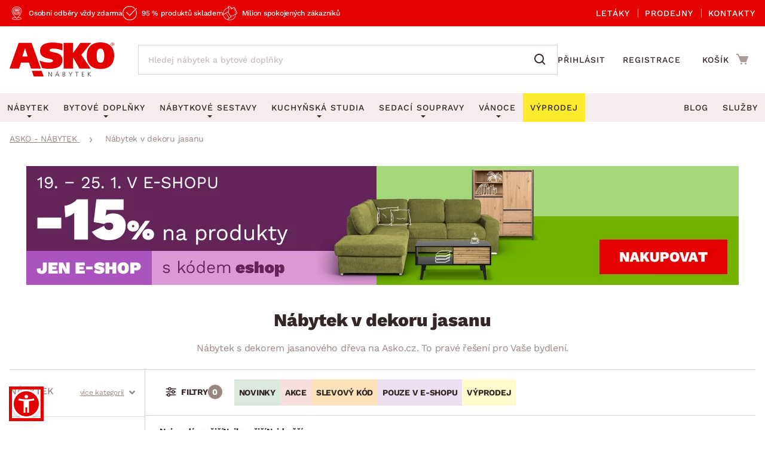

--- FILE ---
content_type: text/html; charset=UTF-8
request_url: https://www.asko-nabytek.cz/nabytek-jasan
body_size: 25365
content:
<!DOCTYPE html>
<html lang="cs">
	<head>
		<meta charset="UTF-8" />
		<meta name="viewport" content="width=device-width, initial-scale=1.0" />
		<title>
					Nábytek v dekoru jasanu na Asko Nábytek
		</title>

            <meta name="description" content="Nábytek s dekorem jasanového dřeva na Asko.cz. To pravé řešení pro Vaše bydlení.">
            <meta name="keywords" content="nábytek z jasanového dřeva, dekor jasan, nábytek s dekorem jasan, jasanové dřevo,">
        <meta name="referrer" content="no-referrer-when-downgrade">
        <meta name="google-site-verification" content="6iJ9VziDq3nY7VZQTAVZHhUJNjz5Qhsl20ylshQTlmI" />
        <meta name="facebook-domain-verification" content="6rxvgk7gdlzb0rvqjeoms3h8y376kh" />
        <meta name="seznam-wmt" content="RvOUs1I0OGxYhnFPuyJbLoKiMOkyLR9e" />
        <meta name="description" content="Nábytek s dekorem jasanového dřeva na Asko.cz. To pravé řešení pro Vaše bydlení.">
        <meta name="keywords" content="nábytek z jasanového dřeva, dekor jasan, nábytek s dekorem jasan, jasanové dřevo,">


            <meta property="og:title" content="Nábytek v dekoru jasanu" />
    <meta property="og:type" content="website" />
    <meta property="og:image" content="/images/asko_nabytek_cz/banner_category_top_mobile_xl/19/19/19-25-1-2026-banner-1200x300px-15-pouze-v-e-shopu-cz-cta-mobile.webp?timestamp=1768894611" />
    <meta property="og:url" content="https://www.asko-nabytek.cz/nabytek-jasan" />


        <link rel="preconnect" href="https://www.googletagmanager.com">
        <link rel="preconnect" href="https://www.google-analytics.com">

		<link rel="preload" href="/stylesheets/asko_nabytek_cz/fonts/fontawesome/fontawesome-webfont.woff2?v=4.6.3" as="font" type="font/woff2" crossorigin>
		<link rel="preload" href="/stylesheets/asko_nabytek_cz/fonts/asko-icons.woff2?vvfq1l" as="font" type="font/woff2" crossorigin>
		<link rel="preload" href="/stylesheets/asko_nabytek_cz/fonts/work_sans/work-sans-v24-cz-sk-regular.woff2" as="font" type="font/woff2" crossorigin>
		<link rel="preload" href="/stylesheets/asko_nabytek_cz/fonts/work_sans/work-sans-v24-cz-sk-500.woff2" as="font" type="font/woff2" crossorigin>
		<link rel="preload" href="/stylesheets/asko_nabytek_cz/fonts/work_sans/work-sans-v24-cz-sk-600.woff2" as="font" type="font/woff2" crossorigin>
		<link rel="preload" href="/stylesheets/asko_nabytek_cz/fonts/work_sans/work-sans-v24-cz-sk-700.woff2" as="font" type="font/woff2" crossorigin>
		<link rel="preload" href="/stylesheets/asko_nabytek_cz/fonts/work_sans/work-sans-v24-cz-sk-800.woff2" as="font" type="font/woff2" crossorigin>
		<link rel="preload" href="/stylesheets/asko_nabytek_cz/fonts/work_sans/work-sans-v24-cz-sk-900.woff2" as="font" type="font/woff2" crossorigin>


		<link rel="shortcut icon" href="/stylesheets/favicon/favicon.ico">
		<link rel="icon" type="image/png" href="/stylesheets/favicon/favicon-32x32.png" sizes="32x32">
		<link rel="icon" type="image/png" href="/stylesheets/favicon/favicon-16x16.png" sizes="16x16">
		<link rel="apple-touch-icon" sizes="180x180" href="/stylesheets/favicon/apple-touch-icon.png">
		<link rel="apple-touch-icon" sizes="152x152" href="/stylesheets/favicon/apple-touch-icon-152x152.png">
		<link rel="apple-touch-icon" sizes="144x144" href="/stylesheets/favicon/apple-touch-icon-144x144.png">
		<link rel="apple-touch-icon" sizes="120x120" href="/stylesheets/favicon/apple-touch-icon-120x120.png">
		<link rel="apple-touch-icon" sizes="76x76" href="/stylesheets/favicon/apple-touch-icon-76x76.png">
		<link rel="apple-touch-icon" sizes="60x60" href="/stylesheets/favicon/apple-touch-icon-60x60.png">
		<meta name="msapplication-TileColor" content="#da532c">
		<meta name="msapplication-TileImage" content="/stylesheets/favicon/mstile-144x144.png">
		<meta name="theme-color" content="#ffffff">

			<link rel="stylesheet" type="text/css" href="/stylesheets/asko_nabytek_cz/css/vendor.css?_=1765444984" media="all" />
			<link rel="stylesheet" type="text/css" href="/stylesheets/asko_nabytek_cz/css/main.css?_=1768840771" media="all" />
			<style>
				.page-loading { position: relative; }
				.page-loading:before { position: absolute; content: ''; inset: 0; background: #fff; z-index: 10; }
			</style>


		

        <link rel="canonical" href="https://www.asko-nabytek.cz/nabytek-jasan" />
            <link rel="next" href="https://www.asko-nabytek.cz/nabytek-jasan?page=2">

<script>
	var dataLayer = [{"event":"remarketingTriggered","google_tag_params":{"ecomm_pagetype":"category","ecomm_itemcategory":"Jasan"}}];
</script>


            <script src="/javascript/eshops/vendor.js?_=1765444984" type="text/javascript"></script>
            <script src="/javascript/libs.js?_=1768400732" type="text/javascript" defer></script>

                <script src="https://www.asko-nabytek.cz/javascript/eshops/loc/1.js?_=1765444984" type="text/javascript" defer></script>

				<script src="/javascript/eshops/asko.min.js?_=1765821449" type="text/javascript" defer></script>
                <script src="/javascript/eshops/asko_nabytek_cz/search-auto-complete.js?_=1614895393" type="text/javascript" defer></script>
                <script type="text/javascript">
                    var urlAddr = "\/vyhledavani";                 </script>

            <script type="text/javascript">
                var page = 1;
                var selectedFilterTags = [];
                var selectedOrdering = [];
            </script>


                <script src="/javascript/eshops/jquery/jquery.timer.js?_=1614895393" type="text/javascript" defer></script>

				<script src="/javascript/eshops/asko_nabytek_cz/productList.min.js?_=1765900469" type="text/javascript" defer></script>

		



<noscript>
    <iframe src="https://www.googletagmanager.com/ns.html?id=GTM-NMZQCT" height="0" width="0"
            style="display:none;visibility:hidden"></iframe>
</noscript>
<!-- Google Tag Manager -->
<script>(function (w, d, s, l, i) {
        w[l] = w[l] || [];
        w[l].push({
            'gtm.start':
                new Date().getTime(), event: 'gtm.js'
        });
        var f = d.getElementsByTagName(s)[0],
            j = d.createElement(s), dl = l != 'dataLayer' ? '&l=' + l : '';
        j.async = true;
        j.src = 'https://www.googletagmanager.com/gtm.js?id=' + i + dl;
        f.parentNode.insertBefore(j, f);
    })(window, document, 'script', 'dataLayer', 'GTM-NMZQCT');
</script>
<!-- End Google Tag Manager -->
	</head>


		
		
		


	<body class="tag-39">



<script defer src="/javascript/eshops/cart-popup/cart-popup.js" type="text/javascript"></script>

<header class="js-header">
    <div class="info-line">
        <div class="container">
            <div class="info-line__content">
                <div class="info-line__left">
                    <div class="info-line__item">Osobní odběry vždy zdarma</div>
                    <div class="info-line__item">95 % produktů skladem</div>
                    <div class="info-line__item">Milion spokojených zákazníků</div>

                                                        </div>
                <div class="info-line__right">
                    <a href="/akcni-letaky">
                        Letáky
                    </a>
                    <a href="/nase-pobocky">
                        Prodejny
                    </a>
                    <a href="/kontakt" accesskey="5">
                        Kontakty
                    </a>
                </div>
            </div>
        </div>
    </div>
	<div class="container header-desktop">

        <div class="left-block">
            <a href="/" id="logo" aria-label="Zpět na hlavní stránku">
                <picture>
                    <source media="(max-width: 1024px)" srcset="/stylesheets/asko_nabytek_cz/img/logo/asko_110.svg" type="image/svg+xml" width="110" height="36">
                    <source media="(max-width: 1024px)" srcset="/stylesheets/asko_nabytek_cz/img/logo/asko_110.webp" type="image/webp" width="110" height="36">
                    <source media="(max-width: 1024px)" srcset="/stylesheets/asko_nabytek_cz/img/logo/asko_110.png" width="110" height="36">
                    <source srcset="/stylesheets/asko_nabytek_cz/img/logo/asko_175.svg" type="image/svg+xml" width="175" height="58">
                    <source srcset="/stylesheets/asko_nabytek_cz/img/logo/asko_175.webp" type="image/webp" width="175" height="58">
                    <img src="/stylesheets/asko_nabytek_cz/img/logo/asko_175.png" alt="ASKO - NÁBYTEK - Nábytek pro domov takový, jaký ho chcete mít" title="ASKO - NÁBYTEK - Nábytek pro domov takový, jaký ho chcete mít" width="175" height="58"/>
                </picture>
            </a>

            <a href="#link" title="search" class="toggle-search" aria-label="Spustit/vypnout vyhledávání"></a>

            <div id="box-search" class="box-search">
                <form id="form-box-search" name="form-box-search" action="/vyhledavani" role="search">
                    <div class="typeahead__container">
                        <div class="typeahead__field">
                            <span class="typeahead__query">
                                <input class="js-typeahead-box-search" id="js-typeahead-box-search" name="search_text" type="search" placeholder="Hledej nábytek a bytové doplňky" autocomplete="off">
                            </span>
                            <span class="typeahead__button">
                                <button type="submit" aria-label="Vyhledat"></button>
                            </span>
                        </div>
                    </div>
                </form>
            </div>

                <a href="/prihlaseni" aria-label="Přihlášení uživatelského účtu" class="user-mobile-link"></a>
        </div>

        <div class="right-block">
            <nav class="top-nav" aria-label="Navigace přihlášení a registrace">
                <ul>
                    <li>
                        <a href="/prihlaseni">
                            Přihlásit
                        </a>
                    </li>
                    <li>
                        <a href="/registrace">
                            Registrace
                        </a>
                    </li>
                </ul>
            </nav>

            <div id="cart" class="cart-loading">
                <a href="/nakupni-kosik?backlink=L25hYnl0ZWstamFzYW4%3D" rel="nofollow" aria-label="Přejít do nákupního košíku" class="cart__icon">
                    <span class="count"></span>
                </a>
                <div class="cart__cart">                     <span class="cart__title">Košík</span>
                    <span class="price">
                        <strong class="cart__price">0.00 Kč</strong>
                    </span>
                </div>

                <div class="c-cart-popup">
                    <div class="c-cart-popup__product-to-cart">
                        <div class="c-cart-popup__info">
                            <i class="fa fa-fw fa-check-circle-o"></i>
                                Produkt byl přidán do košíku
                        </div>

                        <div class="c-cart-popup__added-product">
                            <div class="c-cart-popup__image">
                                <img alt="img" class="js-popup-img">
                            </div>
                            <div class="c-cart-popup__product-info">
                                <div class="c-cart-popup__product-name js-popup-name"></div>
                                <div class="c-cart-popup__product-material js-popup-subtitle"></div>
                            </div>

                            <div class="c-cart-popup__product-price">
                                <span class="js-popup-price"></span>
                            </div>
                        </div>
                    </div>
                    <div class="c-cart-popup__products-in-cart">
                        <h5 class="c-cart-popup__cart-subtitle js-cart-subtitle-1">Ostatní produkty v košíku</h5>
                        <h5 class="c-cart-popup__cart-subtitle js-cart-subtitle-2"><span></span> produktů v košíku</h5>
                        <div class="c-cart-popup__products-table"></div>
                    </div>
                    <div class="c-cart-popup__summary">
                        <div>Mezisoučet</div>
                        <div><span class="c-cart-popup__summary-price">0</span></div>
                    </div>



                    <div class="c-cart-popup__buttons">
                        <a href="/nakupni-kosik?backlink=L25hYnl0ZWstamFzYW4%3D" rel="nofollow" class="button c-cart-popup__to-cart">
                            PŘEJÍT DO KOŠÍKU
                        </a>

                        <button class="c-cart-popup__close-popup js-close-popup">
                            <i class="fa fa-fw fa-remove"></i>
                            Zavřít
                        </button>
                    </div>
                </div>
            </div>
        </div>
    </div>
</header>
<a href="#link" title="navigation-menu" class="toggle-nav" aria-label="Spustit/vypnout mobilní menu">
    <span></span>
    <span></span>
    <span></span>
</a>

<nav class="main-nav" aria-label="Hlavní navigace">
    <div class="container">
        <ul>
            <li class="nabytek has-submenu js-level-1">
                <a href="/nabytek" class="js-show-menu" data-menu-id="1">
                    <img src="/stylesheets/asko_nabytek_cz/img/mobile-menu/menu-nabytek.png" alt="Nábytek miniatura" title="title" width="48" height="30" loading="lazy">
                    <div>Nábytek</div>
                    <i class="fa fa-fw fa-angle-right js-open-submenu"></i>
                </a>

                <div class="navigation" id="nav-nabytek">
                    <div class="category-menu hide-submenu">
                        <div class="category-title" id="js-room-switch">Podle místnosti<span class="arr"></span></div>
                        <a class="category-menu-item js-show-menu active" data-menu-id="1" href="/obyvaci-pokoj">
                            <img src="/stylesheets/asko_nabytek_cz/images/tags/room-6.jpg" alt="miniatura" title="title" width="48" height="30" loading="lazy">
                            <div>Obývací pokoj</div>
                        </a>
                        <a class="category-menu-item js-show-menu" data-menu-id="2" href="/loznice">
                            <img src="/stylesheets/asko_nabytek_cz/images/tags/room-7.jpg" alt="miniatura" title="title" width="48" height="30" loading="lazy">
                            <div>Ložnice</div>
                        </a>
                        <a class="category-menu-item js-show-menu" data-menu-id="5" href="/kancelar-a-pracovna">
                            <img src="/stylesheets/asko_nabytek_cz/images/tags/room-8.jpg" alt="miniatura" title="title" width="48" height="30" loading="lazy">
                            <div>Pracovna a kancelář</div>
                        </a>
                        <a class="category-menu-item js-show-menu" data-menu-id="3" href="/jidelna">
                            <img src="/stylesheets/asko_nabytek_cz/images/tags/room-310.jpg" alt="miniatura" title="title" width="48" height="30" loading="lazy">
                            <div>Jídelna</div>
                        </a>
                        <a class="category-menu-item js-show-menu" data-menu-id="6" href="/detsky-pokoj">
                            <img src="/stylesheets/asko_nabytek_cz/images/tags/room-10.jpg" alt="miniatura" title="title" width="48" height="30" loading="lazy">
                            <div>Dětský pokoj</div>
                        </a>
                        <a class="category-menu-item js-show-menu" data-menu-id="7" href="/predsin-a-satna">
                            <img src="/stylesheets/asko_nabytek_cz/images/tags/room-11.jpg" alt="miniatura" title="title" width="48" height="30" loading="lazy">
                            <div>Předsíň, šatna a chodba</div>
                        </a>
                        <a class="category-menu-item js-show-menu" data-menu-id="4" href="/kuchyne">
                            <img src="/stylesheets/asko_nabytek_cz/images/tags/room-9.jpg" alt="miniatura" title="title" width="48" height="30" loading="lazy">
                            <div>Kuchyně</div>
                        </a>
                        <a class="category-menu-item js-show-menu" data-menu-id="8" href="/koupelna">
                            <img src="/stylesheets/asko_nabytek_cz/images/tags/room-12.jpg" alt="miniatura" title="title" width="48" height="30" loading="lazy">
                            <div>Koupelna</div>
                        </a>
                        <a class="category-menu-item js-show-menu" data-menu-id="9" href="/zahrada">
                            <img src="/stylesheets/asko_nabytek_cz/images/tags/room-312.jpg" alt="miniatura" title="title" width="48" height="30" loading="lazy">
                            <div>Zahrada</div>
                        </a>
                        <a class="category-menu-item js-show-menu" data-menu-id="10" href="/bytove-doplnky">
                            <img src="/stylesheets/asko_nabytek_cz/images/tags/room-311.jpg" alt="miniatura" title="title" width="48" height="30" loading="lazy">
                            <div>Domácnost</div>
                        </a>

                        <div class="js-show-menu category-title category-title--link" id="js-categories-switch" data-menu-id="11" >Podle kategorie<span class="arr"></span></div>
                    </div>
                    <ul class="middle-menu" id="js-room-menu">
    <li
        class="hide-submenu  menu-id-12"
         style="display: none" 
    >


                <a
                         class="main-category-link"
                        href="/zahradni-sestavy"
                >
                        <img src="/images/asko_nabytek_cz/subcategory_list/200.webp?timestamp=1728396713" loading="lazy" alt="Zahradní sety" width="48" height="30" class="menu-image">
                    <span>Zahradní sety</span>
                </a>
            <ul class="submenu">
            </ul>
    </li>
    <li
        class="hide-submenu  menu-id-1"
        
    >


            <a
                 class="main-category-link"
                    href="/sedaci-soupravy?ref=1"
            >
                    <img src="/images/asko_nabytek_cz/subcategory_list/1.webp?timestamp=1728396679" loading="lazy" alt="Sedací soupravy" width="48" height="30" class="menu-image">
                <span>Sedací soupravy</span>
                    <span class="arr"></span>
            </a>
           <ul class="submenu">
    <li
        class="hide-submenu "
        
    >


            <a  href="/sedaci-soupravy-do-u">
                    <img src="/images/asko_nabytek_cz/subcategory_list/196.webp?timestamp=1728396673" loading="lazy" alt="Sedací soupravy do U" width="48" height="30" class="menu-image">
                <span>Sedací soupravy do U</span>
            </a>
    </li>
    <li
        class="hide-submenu "
        
    >


            <a  href="/rohove-sedaci-soupravy">
                    <img src="/images/asko_nabytek_cz/subcategory_list/197.webp?timestamp=1728396673" loading="lazy" alt="Rohové sedací soupravy" width="48" height="30" class="menu-image">
                <span>Rohové sedací soupravy</span>
            </a>
    </li>
    <li
        class="hide-submenu "
        
    >


            <a  href="/sedaci-soupravy-3-2-1">
                    <img src="/images/asko_nabytek_cz/subcategory_list/198.webp?timestamp=1728396673" loading="lazy" alt="Sedací soupravy 3-2-1" width="48" height="30" class="menu-image">
                <span>Sedací soupravy 3-2-1</span>
            </a>
    </li>
    <li
        class="hide-submenu "
        
    >


            <a  href="/sedaci-soupravy-na-miru">
                    <img src="/images/asko_nabytek_cz/subcategory_list/350.webp?timestamp=1740760256" loading="lazy" alt="Sedací soupravy na míru" width="48" height="30" class="menu-image">
                <span>Sedací soupravy na míru</span>
            </a>
    </li>
            </ul>
    </li>
    <li
        class="hide-submenu  menu-id-2"
         style="display: none" 
    >


            <a
                 class="main-category-link"
                    href="/postele?ref=2"
            >
                    <img src="/images/asko_nabytek_cz/subcategory_list/10.webp?timestamp=1728396728" loading="lazy" alt="Postele" width="48" height="30" class="menu-image">
                <span>Postele</span>
                    <span class="arr"></span>
            </a>
           <ul class="submenu">
    <li
        class="hide-submenu "
        
    >


            <a  href="/postele-dvouluzka">
                    <img src="/images/asko_nabytek_cz/subcategory_list/42.webp?timestamp=1728396964" loading="lazy" alt="Dvoulůžkové postele" width="48" height="30" class="menu-image">
                <span>Dvoulůžkové postele</span>
            </a>
    </li>
    <li
        class="hide-submenu "
        
    >


            <a  href="/postele-jednoluzka">
                    <img src="/images/asko_nabytek_cz/subcategory_list/43.webp?timestamp=1728396964" loading="lazy" alt="Jednolůžkové postele" width="48" height="30" class="menu-image">
                <span>Jednolůžkové postele</span>
            </a>
    </li>
    <li
        class="hide-submenu "
        
    >


            <a  href="/boxspringove-postele">
                    <img src="/images/asko_nabytek_cz/subcategory_list/161.webp?timestamp=1728396964" loading="lazy" alt="Boxspringové postele" width="48" height="30" class="menu-image">
                <span>Boxspringové postele</span>
            </a>
    </li>
    <li
        class="hide-submenu "
        
    >


            <a  href="/postele-patrove">
                    <img src="/images/asko_nabytek_cz/subcategory_list/44.webp?timestamp=1728396964" loading="lazy" alt="Patrové postele" width="48" height="30" class="menu-image">
                <span>Patrové postele</span>
            </a>
    </li>
    <li
        class="hide-submenu "
        
    >

            <a href="/postele?ref=2" class="see-all"><span>Zobrazit vše</span></a>
            </ul>
    </li>
    <li
        class="hide-submenu  menu-id-11"
         style="display: none" 
    >


                <a
                         class="main-category-link"
                        href="/sedaci-soupravy-a-pohovky"
                >
                        <img src="/images/asko_nabytek_cz/subcategory_list/195.webp?timestamp=1749413776" loading="lazy" alt="Sedací soupravy a pohovky" width="48" height="30" class="menu-image">
                    <span>Sedací soupravy a pohovky</span>
                        <span class="arr"></span>
                </a>
            <ul class="submenu">
    <li
        class="hide-submenu "
        
    >


            <a  href="/rohove-sedaci-soupravy">
                    <img src="/images/asko_nabytek_cz/subcategory_list/197.webp?timestamp=1728396673" loading="lazy" alt="Rohové sedací soupravy" width="48" height="30" class="menu-image">
                <span>Rohové sedací soupravy</span>
            </a>
    </li>
    <li
        class="hide-submenu "
        
    >


            <a  href="/sedaci-soupravy-do-u">
                    <img src="/images/asko_nabytek_cz/subcategory_list/196.webp?timestamp=1728396673" loading="lazy" alt="Sedací soupravy do U" width="48" height="30" class="menu-image">
                <span>Sedací soupravy do U</span>
            </a>
    </li>
    <li
        class="hide-submenu "
        
    >


            <a  href="/sedaci-soupravy-3-2-1">
                    <img src="/images/asko_nabytek_cz/subcategory_list/198.webp?timestamp=1728396673" loading="lazy" alt="Sedací soupravy 3-2-1" width="48" height="30" class="menu-image">
                <span>Sedací soupravy 3-2-1</span>
            </a>
    </li>
    <li
        class="hide-submenu "
        
    >

            <a href="/sedaci-soupravy-a-pohovky" class="see-all"><span>Zobrazit vše</span></a>
            </ul>
    </li>
    <li
        class="hide-submenu  menu-id-10"
         style="display: none" 
    >


            <a
                 class="main-category-link"
                    href="/koberce?ref=10"
            >
                    <img src="/images/asko_nabytek_cz/subcategory_list/65.webp?timestamp=1728396668" loading="lazy" alt="Koberce" width="48" height="30" class="menu-image">
                <span>Koberce</span>
                    <span class="arr"></span>
            </a>
           <ul class="submenu">
    <li
        class="hide-submenu "
        
    >


            <a  href="/velke-a-stredni-koberce">
                    <img src="/images/asko_nabytek_cz/subcategory_list/276.webp?timestamp=1728396762" loading="lazy" alt="Velké a střední koberce" width="48" height="30" class="menu-image">
                <span>Velké a střední koberce</span>
            </a>
    </li>
    <li
        class="hide-submenu "
        
    >


            <a  href="/behouny-a-male-koberce">
                    <img src="/images/asko_nabytek_cz/subcategory_list/277.webp?timestamp=1728396762" loading="lazy" alt="Běhouny a malé koberce" width="48" height="30" class="menu-image">
                <span>Běhouny a malé koberce</span>
            </a>
    </li>
    <li
        class="hide-submenu "
        
    >


            <a  href="/detske-koberce">
                    <img src="/images/asko_nabytek_cz/subcategory_list/278.webp?timestamp=1728396681" loading="lazy" alt="Dětské koberce" width="48" height="30" class="menu-image">
                <span>Dětské koberce</span>
            </a>
    </li>
    <li
        class="hide-submenu "
        
    >


            <a  href="/koupelnove-predlozky">
                    <img src="/images/asko_nabytek_cz/subcategory_list/279.webp?timestamp=1728396762" loading="lazy" alt="Koupelnové předložky" width="48" height="30" class="menu-image">
                <span>Koupelnové předložky</span>
            </a>
    </li>
    <li
        class="hide-submenu "
        
    >

            <a href="/koberce?ref=10" class="see-all"><span>Zobrazit vše</span></a>
            </ul>
    </li>
    <li
        class="hide-submenu  menu-id-12"
         style="display: none" 
    >


                <a
                         class="main-category-link"
                        href="/zahradni-zidle-a-kresla"
                >
                        <img src="/images/asko_nabytek_cz/subcategory_list/251.webp?timestamp=1728396713" loading="lazy" alt="Zahradní židle a křesla" width="48" height="30" class="menu-image">
                    <span>Zahradní židle a křesla</span>
                </a>
            <ul class="submenu">
            </ul>
    </li>
    <li
        class="hide-submenu  menu-id-1"
        
    >


            <a
                 class="main-category-link"
                    href="/kresla?ref=1"
            >
                    <img src="/images/asko_nabytek_cz/subcategory_list/35.webp?timestamp=1728396679" loading="lazy" alt="Křesla" width="48" height="30" class="menu-image">
                <span>Křesla</span>
                    <span class="arr"></span>
            </a>
           <ul class="submenu">
    <li
        class="hide-submenu "
        
    >


            <a  href="/relaxacni-kresla">
                    <img src="/images/asko_nabytek_cz/subcategory_list/231.webp?timestamp=1728396859" loading="lazy" alt="Relaxační křesla" width="48" height="30" class="menu-image">
                <span>Relaxační křesla</span>
            </a>
    </li>
    <li
        class="hide-submenu "
        
    >


            <a  href="/kresla-usak">
                    <img src="/images/asko_nabytek_cz/subcategory_list/232.webp?timestamp=1728396859" loading="lazy" alt="Křesla ušák" width="48" height="30" class="menu-image">
                <span>Křesla ušák</span>
            </a>
    </li>
    <li
        class="hide-submenu "
        
    >


            <a  href="/klasicka-kresla">
                    <img src="/images/asko_nabytek_cz/subcategory_list/233.webp?timestamp=1728396859" loading="lazy" alt="Klasická křesla" width="48" height="30" class="menu-image">
                <span>Klasická křesla</span>
            </a>
    </li>
    <li
        class="hide-submenu "
        
    >


            <a  href="/houpaci-kresla">
                    <img src="/images/asko_nabytek_cz/subcategory_list/344.webp?timestamp=1728396859" loading="lazy" alt="Houpací křesla" width="48" height="30" class="menu-image">
                <span>Houpací křesla</span>
            </a>
    </li>
            </ul>
    </li>
    <li
        class="hide-submenu  menu-id-2"
         style="display: none" 
    >


            <a
                 class="main-category-link"
                    href="/matrace?ref=2"
            >
                    <img src="/images/asko_nabytek_cz/subcategory_list/13.webp?timestamp=1728396728" loading="lazy" alt="Matrace" width="48" height="30" class="menu-image">
                <span>Matrace</span>
                    <span class="arr"></span>
            </a>
           <ul class="submenu">
    <li
        class="hide-submenu "
        
    >


            <a  href="/tastickove-matrace">
                    <img src="/images/asko_nabytek_cz/subcategory_list/152.webp?timestamp=1728396673" loading="lazy" alt="Taštičkové matrace" width="48" height="30" class="menu-image">
                <span>Taštičkové matrace</span>
            </a>
    </li>
    <li
        class="hide-submenu "
        
    >


            <a  href="/penove-matrace">
                    <img src="/images/asko_nabytek_cz/subcategory_list/153.webp?timestamp=1728396673" loading="lazy" alt="Pěnové matrace" width="48" height="30" class="menu-image">
                <span>Pěnové matrace</span>
            </a>
    </li>
    <li
        class="hide-submenu "
        
    >


            <a  href="/skladaci-matrace">
                    <img src="/images/asko_nabytek_cz/subcategory_list/151.webp?timestamp=1728396673" loading="lazy" alt="Skládací matrace" width="48" height="30" class="menu-image">
                <span>Skládací matrace</span>
            </a>
    </li>
    <li
        class="hide-submenu "
        
    >


            <a  href="/matracove-sety">
                    <img src="/images/asko_nabytek_cz/subcategory_list/149.webp?timestamp=1728396673" loading="lazy" alt="Matracové sety" width="48" height="30" class="menu-image">
                <span>Matracové sety</span>
            </a>
    </li>
    <li
        class="hide-submenu "
        
    >

            <a href="/matrace?ref=2" class="see-all"><span>Zobrazit vše</span></a>
            </ul>
    </li>
    <li
        class="hide-submenu  menu-id-10"
         style="display: none" 
    >


            <a
                 class="main-category-link"
                    href="/osvetleni?ref=10"
            >
                    <img src="/images/asko_nabytek_cz/subcategory_list/154.webp?timestamp=1728396668" loading="lazy" alt="Osvětlení" width="48" height="30" class="menu-image">
                <span>Osvětlení</span>
                    <span class="arr"></span>
            </a>
           <ul class="submenu">
    <li
        class="hide-submenu "
        
    >


            <a  href="/stolni-lampy-a-lampicky">
                    <img src="/images/asko_nabytek_cz/subcategory_list/158.webp?timestamp=1728396877" loading="lazy" alt="Stolní lampy a lampičky" width="48" height="30" class="menu-image">
                <span>Stolní lampy a lampičky</span>
            </a>
    </li>
    <li
        class="hide-submenu "
        
    >


            <a  href="/stropni-osvetleni">
                    <img src="/images/asko_nabytek_cz/subcategory_list/159.webp?timestamp=1728396877" loading="lazy" alt="Stropní osvětlení" width="48" height="30" class="menu-image">
                <span>Stropní osvětlení</span>
            </a>
    </li>
    <li
        class="hide-submenu "
        
    >


            <a  href="/lustry-a-zavesna-svitidla">
                    <img src="/images/asko_nabytek_cz/subcategory_list/156.webp?timestamp=1728396877" loading="lazy" alt="Lustry a závěsná svítidla" width="48" height="30" class="menu-image">
                <span>Lustry a závěsná svítidla</span>
            </a>
    </li>
    <li
        class="hide-submenu "
        
    >


            <a  href="/lampy-svitidla-stojaci">
                    <img src="/images/asko_nabytek_cz/subcategory_list/56.webp?timestamp=1728396877" loading="lazy" alt="Stojací lampy" width="48" height="30" class="menu-image">
                <span>Stojací lampy</span>
            </a>
    </li>
    <li
        class="hide-submenu "
        
    >

            <a href="/osvetleni?ref=10" class="see-all"><span>Zobrazit vše</span></a>
            </ul>
    </li>
    <li
        class="hide-submenu  menu-id-11"
         style="display: none" 
    >


                <a
                         class="main-category-link"
                        href="/kresla-taburety"
                >
                        <img src="/stylesheets/asko_nabytek_cz/img/mobile-menu/menu-nabytek.png" loading="lazy" alt="Křesla a sezení" width="48" height="30" class="menu-image">
                    <span>Křesla a sezení</span>
                        <span class="arr"></span>
                </a>
            <ul class="submenu">
    <li
        class="hide-submenu "
        
    >


            <a  href="/kresla">
                    <img src="/images/asko_nabytek_cz/subcategory_list/35.webp?timestamp=1728396679" loading="lazy" alt="Křesla" width="48" height="30" class="menu-image">
                <span>Křesla</span>
            </a>
    </li>
    <li
        class="hide-submenu "
        
    >


            <a  href="/taburety">
                    <img src="/images/asko_nabytek_cz/subcategory_list/36.webp?timestamp=1728396679" loading="lazy" alt="Taburety" width="48" height="30" class="menu-image">
                <span>Taburety</span>
            </a>
    </li>
    <li
        class="hide-submenu "
        
    >


            <a  href="/sedaci-vaky-a-pytle">
                    <img src="/images/asko_nabytek_cz/subcategory_list/234.webp?timestamp=1728396679" loading="lazy" alt="Sedací vaky a pytle" width="48" height="30" class="menu-image">
                <span>Sedací vaky a pytle</span>
            </a>
    </li>
    <li
        class="hide-submenu "
        
    >

            <a href="/kresla-taburety" class="see-all"><span>Zobrazit vše</span></a>
            </ul>
    </li>
    <li
        class="hide-submenu  menu-id-12"
         style="display: none" 
    >


                <a
                         class="main-category-link"
                        href="/zahradni-lavice"
                >
                        <img src="/images/asko_nabytek_cz/subcategory_list/70.webp?timestamp=1728396713" loading="lazy" alt="Zahradní lavice" width="48" height="30" class="menu-image">
                    <span>Zahradní lavice</span>
                </a>
            <ul class="submenu">
            </ul>
    </li>
    <li
        class="hide-submenu  menu-id-1"
        
    >


            <a
                 class="main-category-link"
                    href="/stoly-stolky?ref=1"
            >
                    <img src="/images/asko_nabytek_cz/subcategory_list/3.webp?timestamp=1728396679" loading="lazy" alt="Stoly a stolky" width="48" height="30" class="menu-image">
                <span>Stoly a stolky</span>
                    <span class="arr"></span>
            </a>
           <ul class="submenu">
    <li
        class="hide-submenu "
        
    >


            <a  href="/stoly-konferencni">
                    <img src="/images/asko_nabytek_cz/subcategory_list/30.webp?timestamp=1728396908" loading="lazy" alt="Konferenční stolky" width="48" height="30" class="menu-image">
                <span>Konferenční stolky</span>
            </a>
    </li>
    <li
        class="hide-submenu "
        
    >


            <a  href="/stoly-televizni">
                    <img src="/images/asko_nabytek_cz/subcategory_list/32.webp?timestamp=1728396908" loading="lazy" alt="Televizní stolky" width="48" height="30" class="menu-image">
                <span>Televizní stolky</span>
            </a>
    </li>
    <li
        class="hide-submenu "
        
    >


            <a  href="/odkladaci-stolky">
                    <img src="/images/asko_nabytek_cz/subcategory_list/186.webp?timestamp=1728396666" loading="lazy" alt="Odkládací stolky" width="48" height="30" class="menu-image">
                <span>Odkládací stolky</span>
            </a>
    </li>
    <li
        class="hide-submenu "
        
    >


            <a  href="/detske-stolky">
                    <img src="/images/asko_nabytek_cz/subcategory_list/345.webp?timestamp=1728396681" loading="lazy" alt="Dětské stolky" width="48" height="30" class="menu-image">
                <span>Dětské stolky</span>
            </a>
    </li>
            </ul>
    </li>
    <li
        class="hide-submenu  menu-id-2"
         style="display: none" 
    >


            <a
                 class="main-category-link"
                    href="/rosty?ref=2"
            >
                    <img src="/images/asko_nabytek_cz/subcategory_list/12.webp?timestamp=1728396728" loading="lazy" alt="Rošty" width="48" height="30" class="menu-image">
                <span>Rošty</span>
                    <span class="arr"></span>
            </a>
           <ul class="submenu">
    <li
        class="hide-submenu "
        
    >


            <a  href="/rosty-lamelove">
                    <img src="/images/asko_nabytek_cz/subcategory_list/47.webp?timestamp=1728396915" loading="lazy" alt="Lamelové rošty" width="48" height="30" class="menu-image">
                <span>Lamelové rošty</span>
            </a>
    </li>
    <li
        class="hide-submenu "
        
    >


            <a  href="/rosty-latkove">
                    <img src="/images/asko_nabytek_cz/subcategory_list/48.webp?timestamp=1728396915" loading="lazy" alt="Laťkové rošty" width="48" height="30" class="menu-image">
                <span>Laťkové rošty</span>
            </a>
    </li>
            </ul>
    </li>
    <li
        class="hide-submenu  menu-id-10"
         style="display: none" 
    >


            <a
                 class="main-category-link"
                    href="/dekorace?ref=10"
            >
                    <img src="/images/asko_nabytek_cz/subcategory_list/88.webp?timestamp=1728396668" loading="lazy" alt="Dekorace" width="48" height="30" class="menu-image">
                <span>Dekorace</span>
                    <span class="arr"></span>
            </a>
           <ul class="submenu">
    <li
        class="hide-submenu "
        
    >


            <a  href="/obrazy">
                    <img src="/images/asko_nabytek_cz/subcategory_list/78.webp?timestamp=1728396691" loading="lazy" alt="Obrazy" width="48" height="30" class="menu-image">
                <span>Obrazy</span>
            </a>
    </li>
    <li
        class="hide-submenu "
        
    >


            <a  href="/zrcadla">
                    <img src="/images/asko_nabytek_cz/subcategory_list/113.webp?timestamp=1728396676" loading="lazy" alt="Zrcadla" width="48" height="30" class="menu-image">
                <span>Zrcadla</span>
            </a>
    </li>
    <li
        class="hide-submenu "
        
    >


            <a  href="/hodiny">
                    <img src="/images/asko_nabytek_cz/subcategory_list/89.webp?timestamp=1728396691" loading="lazy" alt="Hodiny" width="48" height="30" class="menu-image">
                <span>Hodiny</span>
            </a>
    </li>
    <li
        class="hide-submenu "
        
    >


            <a  href="/vazy">
                    <img src="/images/asko_nabytek_cz/subcategory_list/305.webp?timestamp=1728396691" loading="lazy" alt="Vázy" width="48" height="30" class="menu-image">
                <span>Vázy</span>
            </a>
    </li>
    <li
        class="hide-submenu "
        
    >

            <a href="/dekorace?ref=10" class="see-all"><span>Zobrazit vše</span></a>
            </ul>
    </li>
    <li
        class="hide-submenu  menu-id-11"
         style="display: none" 
    >


                <a
                         class="main-category-link"
                        href="/sestavy-a-steny"
                >
                        <img src="/images/asko_nabytek_cz/subcategory_list/199.webp?timestamp=1749413776" loading="lazy" alt="Sestavy a stěny" width="48" height="30" class="menu-image">
                    <span>Sestavy a stěny</span>
                        <span class="arr"></span>
                </a>
            <ul class="submenu">
    <li
        class="hide-submenu "
        
    >


            <a  href="/obyvaci-sestavy-obyvaci-tv-steny">
                    <img src="/images/asko_nabytek_cz/subcategory_list/37.webp?timestamp=1728396679" loading="lazy" alt="Obývací stěny" width="48" height="30" class="menu-image">
                <span>Obývací stěny</span>
            </a>
    </li>
    <li
        class="hide-submenu "
        
    >


            <a  href="/loznicove-sestavy">
                    <img src="/images/asko_nabytek_cz/subcategory_list/207.webp?timestamp=1728396728" loading="lazy" alt="Ložnicové sety" width="48" height="30" class="menu-image">
                <span>Ložnicové sety</span>
            </a>
    </li>
    <li
        class="hide-submenu "
        
    >


            <a  href="/predsinove-sestavy">
                    <img src="/images/asko_nabytek_cz/subcategory_list/209.webp?timestamp=1728396676" loading="lazy" alt="Předsíňové sety" width="48" height="30" class="menu-image">
                <span>Předsíňové sety</span>
            </a>
    </li>
    <li
        class="hide-submenu "
        
    >

            <a href="/sestavy-a-steny" class="see-all"><span>Zobrazit vše</span></a>
            </ul>
    </li>
    <li
        class="hide-submenu  menu-id-12"
         style="display: none" 
    >


                <a
                         class="main-category-link"
                        href="/zahradni-stoly"
                >
                        <img src="/images/asko_nabytek_cz/subcategory_list/71.webp?timestamp=1728396713" loading="lazy" alt="Zahradní stoly" width="48" height="30" class="menu-image">
                    <span>Zahradní stoly</span>
                </a>
            <ul class="submenu">
            </ul>
    </li>
    <li
        class="hide-submenu  menu-id-1"
        
    >


            <a
                 class="main-category-link"
                    href="/regaly?ref=1"
            >
                    <img src="/images/asko_nabytek_cz/subcategory_list/102.webp?timestamp=1728396666" loading="lazy" alt="Regály" width="48" height="30" class="menu-image">
                <span>Regály</span>
                    <span class="arr"></span>
            </a>
           <ul class="submenu">
    <li
        class="hide-submenu "
        
    >


            <a  href="/zavesne-regaly">
                    <img src="/images/asko_nabytek_cz/subcategory_list/226.webp?timestamp=1728396716" loading="lazy" alt="Závěsné regály" width="48" height="30" class="menu-image">
                <span>Závěsné regály</span>
            </a>
    </li>
    <li
        class="hide-submenu "
        
    >


            <a  href="/prostorove-regaly">
                    <img src="/images/asko_nabytek_cz/subcategory_list/229.webp?timestamp=1728396716" loading="lazy" alt="Prostorové regály" width="48" height="30" class="menu-image">
                <span>Prostorové regály</span>
            </a>
    </li>
    <li
        class="hide-submenu "
        
    >


            <a  href="/otocne-regaly">
                    <img src="/images/asko_nabytek_cz/subcategory_list/227.webp?timestamp=1728396716" loading="lazy" alt="Otočné regály" width="48" height="30" class="menu-image">
                <span>Otočné regály</span>
            </a>
    </li>
    <li
        class="hide-submenu "
        
    >


            <a  href="/rohove-regaly">
                    <img src="/images/asko_nabytek_cz/subcategory_list/228.webp?timestamp=1728396716" loading="lazy" alt="Rohové regály" width="48" height="30" class="menu-image">
                <span>Rohové regály</span>
            </a>
    </li>
    <li
        class="hide-submenu "
        
    >

            <a href="/regaly?ref=1" class="see-all"><span>Zobrazit vše</span></a>
            </ul>
    </li>
    <li
        class="hide-submenu  menu-id-2"
         style="display: none" 
    >


            <a
                 class="main-category-link"
                    href="/satni-skrine?ref=2"
            >
                    <img src="/images/asko_nabytek_cz/subcategory_list/11.webp?timestamp=1728396728" loading="lazy" alt="Šatní skříně" width="48" height="30" class="menu-image">
                <span>Šatní skříně</span>
                    <span class="arr"></span>
            </a>
           <ul class="submenu">
    <li
        class="hide-submenu "
        
    >


            <a  href="/skrine-posuvne-dvere">
                    <img src="/images/asko_nabytek_cz/subcategory_list/46.webp?timestamp=1728396724" loading="lazy" alt="Skříně s posuvnými dveřmi" width="48" height="30" class="menu-image">
                <span>Skříně s posuvnými dveřmi</span>
            </a>
    </li>
    <li
        class="hide-submenu "
        
    >


            <a  href="/skrine-otocne-dvere">
                    <img src="/images/asko_nabytek_cz/subcategory_list/45.webp?timestamp=1728396724" loading="lazy" alt="Skříně s otočnými dveřmi" width="48" height="30" class="menu-image">
                <span>Skříně s otočnými dveřmi</span>
            </a>
    </li>
    <li
        class="hide-submenu "
        
    >


            <a  href="/rohove-satni-skrine">
                    <img src="/images/asko_nabytek_cz/subcategory_list/183.webp?timestamp=1728396724" loading="lazy" alt="Rohové skříně" width="48" height="30" class="menu-image">
                <span>Rohové skříně</span>
            </a>
    </li>
    <li
        class="hide-submenu "
        
    >


            <a  href="/skrinove-nastavce">
                    <img src="/images/asko_nabytek_cz/subcategory_list/184.webp?timestamp=1728396724" loading="lazy" alt="Skříňové nástavce" width="48" height="30" class="menu-image">
                <span>Skříňové nástavce</span>
            </a>
    </li>
    <li
        class="hide-submenu "
        
    >

            <a href="/satni-skrine?ref=2" class="see-all"><span>Zobrazit vše</span></a>
            </ul>
    </li>
    <li
        class="hide-submenu  menu-id-10"
         style="display: none" 
    >


            <a
                 class="main-category-link"
                    href="/ukladani-a-organizace?ref=10"
            >
                    <img src="/images/asko_nabytek_cz/subcategory_list/241.webp?timestamp=1728396668" loading="lazy" alt="Ukládání a organizace" width="48" height="30" class="menu-image">
                <span>Ukládání a organizace</span>
                    <span class="arr"></span>
            </a>
           <ul class="submenu">
    <li
        class="hide-submenu "
        
    >


            <a  href="/vesaky-na-klice">
                    <img src="/images/asko_nabytek_cz/subcategory_list/239.webp?timestamp=1728397218" loading="lazy" alt="Věšáky na klíče" width="48" height="30" class="menu-image">
                <span>Věšáky na klíče</span>
            </a>
    </li>
    <li
        class="hide-submenu "
        
    >


            <a  href="/stojany-na-destniky">
                    <img src="/images/asko_nabytek_cz/subcategory_list/244.webp?timestamp=1728396676" loading="lazy" alt="Stojany na deštníky" width="48" height="30" class="menu-image">
                <span>Stojany na deštníky</span>
            </a>
    </li>
    <li
        class="hide-submenu "
        
    >


            <a  href="/stojany-na-noviny">
                    <img src="/images/asko_nabytek_cz/subcategory_list/245.webp?timestamp=1728396679" loading="lazy" alt="Stojany na noviny" width="48" height="30" class="menu-image">
                <span>Stojany na noviny</span>
            </a>
    </li>
    <li
        class="hide-submenu "
        
    >


            <a  href="/stojany-na-obleceni">
                    <img src="/images/asko_nabytek_cz/subcategory_list/248.webp?timestamp=1728396728" loading="lazy" alt="Stojany na oblečení" width="48" height="30" class="menu-image">
                <span>Stojany na oblečení</span>
            </a>
    </li>
    <li
        class="hide-submenu "
        
    >

            <a href="/ukladani-a-organizace?ref=10" class="see-all"><span>Zobrazit vše</span></a>
            </ul>
    </li>
    <li
        class="hide-submenu  menu-id-11"
         style="display: none" 
    >


                <a
                         class="main-category-link"
                        href="/komody-vitriny"
                >
                        <img src="/images/asko_nabytek_cz/subcategory_list/14.webp?timestamp=1749413776" loading="lazy" alt="Komody, skříňky a vitríny" width="48" height="30" class="menu-image">
                    <span>Komody, skříňky a vitríny</span>
                        <span class="arr"></span>
                </a>
            <ul class="submenu">
    <li
        class="hide-submenu "
        
    >


            <a  href="/komody-a-skrinky">
                    <img src="/images/asko_nabytek_cz/subcategory_list/210.webp?timestamp=1728396666" loading="lazy" alt="Komody a skříňky" width="48" height="30" class="menu-image">
                <span>Komody a skříňky</span>
            </a>
    </li>
    <li
        class="hide-submenu "
        
    >


            <a  href="/predsinovy-nabytek-botniky">
                    <img src="/images/asko_nabytek_cz/subcategory_list/52.webp?timestamp=1728396676" loading="lazy" alt="Botníky" width="48" height="30" class="menu-image">
                <span>Botníky</span>
            </a>
    </li>
    <li
        class="hide-submenu "
        
    >


            <a  href="/vitriny">
                    <img src="/images/asko_nabytek_cz/subcategory_list/68.webp?timestamp=1728396666" loading="lazy" alt="Vitríny" width="48" height="30" class="menu-image">
                <span>Vitríny</span>
            </a>
    </li>
    <li
        class="hide-submenu "
        
    >

            <a href="/komody-vitriny" class="see-all"><span>Zobrazit vše</span></a>
            </ul>
    </li>
    <li
        class="hide-submenu  menu-id-1"
        
    >


                <a
                         class="main-category-link"
                        href="/pohovky"
                >
                        <img src="/images/asko_nabytek_cz/subcategory_list/2.webp?timestamp=1728396679" loading="lazy" alt="Pohovky" width="48" height="30" class="menu-image">
                    <span>Pohovky</span>
                </a>
            <ul class="submenu">
            </ul>
    </li>
    <li
        class="hide-submenu  menu-id-12"
         style="display: none" 
    >


                <a
                         class="main-category-link"
                        href="/zahradni-houpacky"
                >
                        <img src="/images/asko_nabytek_cz/subcategory_list/73.webp?timestamp=1728396713" loading="lazy" alt="Zahradní houpačky" width="48" height="30" class="menu-image">
                    <span>Zahradní houpačky</span>
                </a>
            <ul class="submenu">
            </ul>
    </li>
    <li
        class="hide-submenu  menu-id-2"
         style="display: none" 
    >


            <a
                 class="main-category-link"
                    href="/komody-a-skrinky?ref=2"
            >
                    <img src="/images/asko_nabytek_cz/subcategory_list/210.webp?timestamp=1728396666" loading="lazy" alt="Komody a skříňky" width="48" height="30" class="menu-image">
                <span>Komody a skříňky</span>
                    <span class="arr"></span>
            </a>
           <ul class="submenu">
    <li
        class="hide-submenu "
        
    >


            <a  href="/dvirkove-komody">
                    <img src="/images/asko_nabytek_cz/subcategory_list/212.webp?timestamp=1728396745" loading="lazy" alt="Dvířkové komody" width="48" height="30" class="menu-image">
                <span>Dvířkové komody</span>
            </a>
    </li>
    <li
        class="hide-submenu "
        
    >


            <a  href="/suplikove-komody">
                    <img src="/images/asko_nabytek_cz/subcategory_list/211.webp?timestamp=1728396745" loading="lazy" alt="Šuplíkové komody" width="48" height="30" class="menu-image">
                <span>Šuplíkové komody</span>
            </a>
    </li>
    <li
        class="hide-submenu "
        
    >


            <a  href="/kombinovane-komody">
                    <img src="/images/asko_nabytek_cz/subcategory_list/213.webp?timestamp=1728396745" loading="lazy" alt="Kombinované komody" width="48" height="30" class="menu-image">
                <span>Kombinované komody</span>
            </a>
    </li>
            </ul>
    </li>
    <li
        class="hide-submenu  menu-id-10"
         style="display: none" 
    >


            <a
                 class="main-category-link"
                    href="/drobne-bytove-doplnky?ref=10"
            >
                    <img src="/images/asko_nabytek_cz/subcategory_list/242.webp?timestamp=1728396668" loading="lazy" alt="Drobné bytové doplňky" width="48" height="30" class="menu-image">
                <span>Drobné bytové doplňky</span>
                    <span class="arr"></span>
            </a>
           <ul class="submenu">
    <li
        class="hide-submenu "
        
    >


            <a  href="/kuchynske-prislusenstvi">
                    <img src="/images/asko_nabytek_cz/subcategory_list/82.webp?timestamp=1728396796" loading="lazy" alt="Kuchyňské příslušenství" width="48" height="30" class="menu-image">
                <span>Kuchyňské příslušenství</span>
            </a>
    </li>
    <li
        class="hide-submenu "
        
    >


            <a  href="/kuchynske-doplnky">
                    <img src="/images/asko_nabytek_cz/subcategory_list/63.webp?timestamp=1728396796" loading="lazy" alt="Kuchyňské doplňky" width="48" height="30" class="menu-image">
                <span>Kuchyňské doplňky</span>
            </a>
    </li>
    <li
        class="hide-submenu "
        
    >


            <a  href="/koupelnove-doplnky">
                    <img src="/images/asko_nabytek_cz/subcategory_list/64.webp?timestamp=1728396695" loading="lazy" alt="Koupelnové doplňky" width="48" height="30" class="menu-image">
                <span>Koupelnové doplňky</span>
            </a>
    </li>
    <li
        class="hide-submenu "
        
    >


            <a  href="/zahradni-doplnky">
                    <img src="/images/asko_nabytek_cz/subcategory_list/126.webp?timestamp=1728396668" loading="lazy" alt="Zahradní doplňky" width="48" height="30" class="menu-image">
                <span>Zahradní doplňky</span>
            </a>
    </li>
    <li
        class="hide-submenu "
        
    >

            <a href="/drobne-bytove-doplnky?ref=10" class="see-all"><span>Zobrazit vše</span></a>
            </ul>
    </li>
    <li
        class="hide-submenu  menu-id-11"
         style="display: none" 
    >


                <a
                         class="main-category-link"
                        href="/postele"
                >
                        <img src="/images/asko_nabytek_cz/subcategory_list/10.webp?timestamp=1728396728" loading="lazy" alt="Postele" width="48" height="30" class="menu-image">
                    <span>Postele</span>
                        <span class="arr"></span>
                </a>
            <ul class="submenu">
    <li
        class="hide-submenu "
        
    >


            <a  href="/postele-jednoluzka">
                    <img src="/images/asko_nabytek_cz/subcategory_list/43.webp?timestamp=1728396964" loading="lazy" alt="Jednolůžkové postele" width="48" height="30" class="menu-image">
                <span>Jednolůžkové postele</span>
            </a>
    </li>
    <li
        class="hide-submenu "
        
    >


            <a  href="/postele-dvouluzka">
                    <img src="/images/asko_nabytek_cz/subcategory_list/42.webp?timestamp=1728396964" loading="lazy" alt="Dvoulůžkové postele" width="48" height="30" class="menu-image">
                <span>Dvoulůžkové postele</span>
            </a>
    </li>
    <li
        class="hide-submenu "
        
    >


            <a  href="/boxspringove-postele">
                    <img src="/images/asko_nabytek_cz/subcategory_list/161.webp?timestamp=1728396964" loading="lazy" alt="Boxspringové postele" width="48" height="30" class="menu-image">
                <span>Boxspringové postele</span>
            </a>
    </li>
    <li
        class="hide-submenu "
        
    >

            <a href="/postele" class="see-all"><span>Zobrazit vše</span></a>
            </ul>
    </li>
    <li
        class="hide-submenu  menu-id-1"
        
    >


                <a
                         class="main-category-link"
                        href="/lenosky"
                >
                        <img src="/images/asko_nabytek_cz/subcategory_list/235.webp?timestamp=1728396679" loading="lazy" alt="Lenošky" width="48" height="30" class="menu-image">
                    <span>Lenošky</span>
                </a>
            <ul class="submenu">
            </ul>
    </li>
    <li
        class="hide-submenu  menu-id-12"
         style="display: none" 
    >


                <a
                         class="main-category-link"
                        href="/zahradni-lehatka"
                >
                        <img src="/images/asko_nabytek_cz/subcategory_list/72.webp?timestamp=1728396713" loading="lazy" alt="Zahradní lehátka" width="48" height="30" class="menu-image">
                    <span>Zahradní lehátka</span>
                </a>
            <ul class="submenu">
            </ul>
    </li>
    <li
        class="hide-submenu  menu-id-2"
         style="display: none" 
    >


            <a
                 class="main-category-link"
                    href="/stoly-nocni?ref=2"
            >
                    <img src="/images/asko_nabytek_cz/subcategory_list/34.webp?timestamp=1728396681" loading="lazy" alt="Noční stolky" width="48" height="30" class="menu-image">
                <span>Noční stolky</span>
                    <span class="arr"></span>
            </a>
           <ul class="submenu">
    <li
        class="hide-submenu "
        
    >


            <a  href="/samostatne-nocni-stolky">
                    <img src="/images/asko_nabytek_cz/subcategory_list/187.webp?timestamp=1728396709" loading="lazy" alt="Samostatné noční stolky" width="48" height="30" class="menu-image">
                <span>Samostatné noční stolky</span>
            </a>
    </li>
    <li
        class="hide-submenu "
        
    >


            <a  href="/sety-nocnich-stolku">
                    <img src="/images/asko_nabytek_cz/subcategory_list/188.webp?timestamp=1728396709" loading="lazy" alt="Sety nočních stolků" width="48" height="30" class="menu-image">
                <span>Sety nočních stolků</span>
            </a>
    </li>
            </ul>
    </li>
    <li
        class="hide-submenu  menu-id-10"
         style="display: none" 
    >


            <a
                 class="main-category-link"
                    href="/bytovy-textil?ref=10"
            >
                    <img src="/images/asko_nabytek_cz/subcategory_list/81.webp?timestamp=1728396668" loading="lazy" alt="Bytový textil" width="48" height="30" class="menu-image">
                <span>Bytový textil</span>
                    <span class="arr"></span>
            </a>
           <ul class="submenu">
    <li
        class="hide-submenu "
        
    >


            <a  href="/prikryvky">
                    <img src="/images/asko_nabytek_cz/subcategory_list/60.webp?timestamp=1728396706" loading="lazy" alt="Přikrývky" width="48" height="30" class="menu-image">
                <span>Přikrývky</span>
            </a>
    </li>
    <li
        class="hide-submenu "
        
    >


            <a  href="/polstare">
                    <img src="/images/asko_nabytek_cz/subcategory_list/61.webp?timestamp=1728396706" loading="lazy" alt="Polštáře" width="48" height="30" class="menu-image">
                <span>Polštáře</span>
            </a>
    </li>
    <li
        class="hide-submenu "
        
    >


            <a  href="/koberce">
                    <img src="/images/asko_nabytek_cz/subcategory_list/65.webp?timestamp=1728396668" loading="lazy" alt="Koberce" width="48" height="30" class="menu-image">
                <span>Koberce</span>
            </a>
    </li>
    <li
        class="hide-submenu "
        
    >


            <a  href="/zavesy-a-zaluzie">
                    <img src="/images/asko_nabytek_cz/subcategory_list/284.webp?timestamp=1728396706" loading="lazy" alt="Závěsy a žaluzie" width="48" height="30" class="menu-image">
                <span>Závěsy a žaluzie</span>
            </a>
    </li>
    <li
        class="hide-submenu "
        
    >

            <a href="/bytovy-textil?ref=10" class="see-all"><span>Zobrazit vše</span></a>
            </ul>
    </li>
    <li
        class="hide-submenu  menu-id-11"
         style="display: none" 
    >


                <a
                         class="main-category-link"
                        href="/matrace"
                >
                        <img src="/images/asko_nabytek_cz/subcategory_list/13.webp?timestamp=1728396728" loading="lazy" alt="Matrace" width="48" height="30" class="menu-image">
                    <span>Matrace</span>
                        <span class="arr"></span>
                </a>
            <ul class="submenu">
    <li
        class="hide-submenu "
        
    >


            <a  href="/penove-matrace">
                    <img src="/images/asko_nabytek_cz/subcategory_list/153.webp?timestamp=1728396673" loading="lazy" alt="Pěnové matrace" width="48" height="30" class="menu-image">
                <span>Pěnové matrace</span>
            </a>
    </li>
    <li
        class="hide-submenu "
        
    >


            <a  href="/tastickove-matrace">
                    <img src="/images/asko_nabytek_cz/subcategory_list/152.webp?timestamp=1728396673" loading="lazy" alt="Taštičkové matrace" width="48" height="30" class="menu-image">
                <span>Taštičkové matrace</span>
            </a>
    </li>
    <li
        class="hide-submenu "
        
    >


            <a  href="/matracove-sety">
                    <img src="/images/asko_nabytek_cz/subcategory_list/149.webp?timestamp=1728396673" loading="lazy" alt="Matracové sety" width="48" height="30" class="menu-image">
                <span>Matracové sety</span>
            </a>
    </li>
            </ul>
    </li>
    <li
        class="hide-submenu  menu-id-1"
        
    >


                <a
                         class="main-category-link"
                        href="/taburety"
                >
                        <img src="/images/asko_nabytek_cz/subcategory_list/36.webp?timestamp=1728396679" loading="lazy" alt="Taburety" width="48" height="30" class="menu-image">
                    <span>Taburety</span>
                </a>
            <ul class="submenu">
            </ul>
    </li>
    <li
        class="hide-submenu  menu-id-12"
         style="display: none" 
    >


                <a
                         class="main-category-link"
                        href="/zahradni-doplnky"
                >
                        <img src="/images/asko_nabytek_cz/subcategory_list/126.webp?timestamp=1728396668" loading="lazy" alt="Zahradní doplňky" width="48" height="30" class="menu-image">
                    <span>Zahradní doplňky</span>
                </a>
            <ul class="submenu">
            </ul>
    </li>
    <li
        class="hide-submenu  menu-id-2"
         style="display: none" 
    >


            <a
                 class="main-category-link"
                    href="/polstare?ref=2"
            >
                    <img src="/images/asko_nabytek_cz/subcategory_list/61.webp?timestamp=1728396706" loading="lazy" alt="Polštáře" width="48" height="30" class="menu-image">
                <span>Polštáře</span>
                    <span class="arr"></span>
            </a>
           <ul class="submenu">
    <li
        class="hide-submenu "
        
    >


            <a  href="/polstare-pod-hlavu">
                    <img src="/images/asko_nabytek_cz/subcategory_list/272.webp?timestamp=1728397358" loading="lazy" alt="Polštáře pod hlavu" width="48" height="30" class="menu-image">
                <span>Polštáře pod hlavu</span>
            </a>
    </li>
    <li
        class="hide-submenu "
        
    >


            <a  href="/dekoracni-polstare">
                    <img src="/images/asko_nabytek_cz/subcategory_list/273.webp?timestamp=1728397358" loading="lazy" alt="Dekorační polštáře" width="48" height="30" class="menu-image">
                <span>Dekorační polštáře</span>
            </a>
    </li>
    <li
        class="hide-submenu "
        
    >


            <a  href="/detske-polstare">
                    <img src="/images/asko_nabytek_cz/subcategory_list/274.webp?timestamp=1728396681" loading="lazy" alt="Dětské polštáře" width="48" height="30" class="menu-image">
                <span>Dětské polštáře</span>
            </a>
    </li>
    <li
        class="hide-submenu "
        
    >


            <a  href="/podsedaky">
                    <img src="/images/asko_nabytek_cz/subcategory_list/275.webp?timestamp=1728397358" loading="lazy" alt="Podsedáky" width="48" height="30" class="menu-image">
                <span>Podsedáky</span>
            </a>
    </li>
            </ul>
    </li>
    <li
        class="hide-submenu  menu-id-10"
         style="display: none" 
    >


            <a
                 class="main-category-link"
                    href="/stolovani?ref=10"
            >
                    <img src="/images/asko_nabytek_cz/subcategory_list/120.webp?timestamp=1728396668" loading="lazy" alt="Stolování a vaření" width="48" height="30" class="menu-image">
                <span>Stolování a vaření</span>
                    <span class="arr"></span>
            </a>
           <ul class="submenu">
    <li
        class="hide-submenu "
        
    >


            <a  href="/jidelni-servis">
                    <img src="/images/asko_nabytek_cz/subcategory_list/292.webp?timestamp=1728396678" loading="lazy" alt="Jídelní servis" width="48" height="30" class="menu-image">
                <span>Jídelní servis</span>
            </a>
    </li>
    <li
        class="hide-submenu "
        
    >


            <a  href="/pribory">
                    <img src="/images/asko_nabytek_cz/subcategory_list/177.webp?timestamp=1728396678" loading="lazy" alt="Příbory" width="48" height="30" class="menu-image">
                <span>Příbory</span>
            </a>
    </li>
    <li
        class="hide-submenu "
        
    >


            <a  href="/hrnce">
                    <img src="/images/asko_nabytek_cz/subcategory_list/169.webp?timestamp=1728396678" loading="lazy" alt="Hrnce" width="48" height="30" class="menu-image">
                <span>Hrnce</span>
            </a>
    </li>
    <li
        class="hide-submenu "
        
    >


            <a  href="/panve">
                    <img src="/images/asko_nabytek_cz/subcategory_list/175.webp?timestamp=1728396678" loading="lazy" alt="Pánve" width="48" height="30" class="menu-image">
                <span>Pánve</span>
            </a>
    </li>
    <li
        class="hide-submenu "
        
    >

            <a href="/stolovani?ref=10" class="see-all"><span>Zobrazit vše</span></a>
            </ul>
    </li>
    <li
        class="hide-submenu  menu-id-11"
         style="display: none" 
    >


                <a
                         class="main-category-link"
                        href="/rosty"
                >
                        <img src="/images/asko_nabytek_cz/subcategory_list/12.webp?timestamp=1728396728" loading="lazy" alt="Rošty" width="48" height="30" class="menu-image">
                    <span>Rošty</span>
                        <span class="arr"></span>
                </a>
            <ul class="submenu">
    <li
        class="hide-submenu "
        
    >


            <a  href="/rosty-lamelove">
                    <img src="/images/asko_nabytek_cz/subcategory_list/47.webp?timestamp=1728396915" loading="lazy" alt="Lamelové rošty" width="48" height="30" class="menu-image">
                <span>Lamelové rošty</span>
            </a>
    </li>
    <li
        class="hide-submenu "
        
    >


            <a  href="/rosty-latkove">
                    <img src="/images/asko_nabytek_cz/subcategory_list/48.webp?timestamp=1728396915" loading="lazy" alt="Laťkové rošty" width="48" height="30" class="menu-image">
                <span>Laťkové rošty</span>
            </a>
    </li>
    <li
        class="hide-submenu "
        
    >


            <a  href="/detske-rosty">
                    <img src="/images/asko_nabytek_cz/subcategory_list/127.webp?timestamp=1728396681" loading="lazy" alt="Dětské rošty" width="48" height="30" class="menu-image">
                <span>Dětské rošty</span>
            </a>
    </li>
            </ul>
    </li>
    <li
        class="hide-submenu  menu-id-1"
        
    >


                <a
                         class="main-category-link"
                        href="/sedaci-vaky-a-pytle"
                >
                        <img src="/images/asko_nabytek_cz/subcategory_list/234.webp?timestamp=1728396679" loading="lazy" alt="Sedací vaky a pytle" width="48" height="30" class="menu-image">
                    <span>Sedací vaky a pytle</span>
                </a>
            <ul class="submenu">
            </ul>
    </li>
    <li
        class="hide-submenu  menu-id-10"
         style="display: none" 
    >


            <a
                 class="main-category-link"
                    href="/domaci-spotrebice?ref=10"
            >
                    <img src="/images/asko_nabytek_cz/subcategory_list/312.webp?timestamp=1728396668" loading="lazy" alt="Domácí spotřebiče" width="48" height="30" class="menu-image">
                <span>Domácí spotřebiče</span>
            </a>
           <ul class="submenu">
            </ul>
    </li>
    <li
        class="hide-submenu  menu-id-12"
         style="display: none" 
    >


            <a
                 class="main-category-link"
                    href="https://www.asko-nabytek.cz/sestavy-zahrada"
                    
            >
                    <img src="/stylesheets/asko_nabytek_cz/img/mobile-menu/menu-nabytek.png" loading="lazy" alt="Zahradní sestavy" width="48" height="30" class="menu-image">
                <span>Zahradní sestavy</span>
            </a>
           <ul class="submenu">
            </ul>
    </li>
    <li
        class="hide-submenu  menu-id-2"
         style="display: none" 
    >


            <a
                 class="main-category-link"
                    href="/prikryvky?ref=2"
            >
                    <img src="/images/asko_nabytek_cz/subcategory_list/60.webp?timestamp=1728396706" loading="lazy" alt="Přikrývky" width="48" height="30" class="menu-image">
                <span>Přikrývky</span>
                    <span class="arr"></span>
            </a>
           <ul class="submenu">
    <li
        class="hide-submenu "
        
    >


            <a  href="/periny">
                    <img src="/images/asko_nabytek_cz/subcategory_list/269.webp?timestamp=1728397717" loading="lazy" alt="Peřiny" width="48" height="30" class="menu-image">
                <span>Peřiny</span>
            </a>
    </li>
    <li
        class="hide-submenu "
        
    >


            <a  href="/prehozy-na-postele">
                    <img src="/images/asko_nabytek_cz/subcategory_list/145.webp?timestamp=1728397717" loading="lazy" alt="Přehozy na postele" width="48" height="30" class="menu-image">
                <span>Přehozy na postele</span>
            </a>
    </li>
    <li
        class="hide-submenu "
        
    >


            <a  href="/deky">
                    <img src="/images/asko_nabytek_cz/subcategory_list/270.webp?timestamp=1728397717" loading="lazy" alt="Deky" width="48" height="30" class="menu-image">
                <span>Deky</span>
            </a>
    </li>
            </ul>
    </li>
    <li
        class="hide-submenu  menu-id-11"
         style="display: none" 
    >


                <a
                         class="main-category-link"
                        href="/satni-skrine"
                >
                        <img src="/images/asko_nabytek_cz/subcategory_list/11.webp?timestamp=1728396728" loading="lazy" alt="Šatní skříně" width="48" height="30" class="menu-image">
                    <span>Šatní skříně</span>
                        <span class="arr"></span>
                </a>
            <ul class="submenu">
    <li
        class="hide-submenu "
        
    >


            <a  href="/skrine-otocne-dvere">
                    <img src="/images/asko_nabytek_cz/subcategory_list/45.webp?timestamp=1728396724" loading="lazy" alt="Skříně s otočnými dveřmi	" width="48" height="30" class="menu-image">
                <span>Skříně s otočnými dveřmi	</span>
            </a>
    </li>
    <li
        class="hide-submenu "
        
    >


            <a  href="/skrine-posuvne-dvere">
                    <img src="/images/asko_nabytek_cz/subcategory_list/46.webp?timestamp=1728396724" loading="lazy" alt="Skříně s posuvnými dveřmi" width="48" height="30" class="menu-image">
                <span>Skříně s posuvnými dveřmi</span>
            </a>
    </li>
    <li
        class="hide-submenu "
        
    >


            <a  href="/rohove-satni-skrine">
                    <img src="/images/asko_nabytek_cz/subcategory_list/183.webp?timestamp=1728396724" loading="lazy" alt="Rohové skříně" width="48" height="30" class="menu-image">
                <span>Rohové skříně</span>
            </a>
    </li>
    <li
        class="hide-submenu "
        
    >

            <a href="/satni-skrine" class="see-all"><span>Zobrazit vše</span></a>
            </ul>
    </li>
    <li
        class="hide-submenu  menu-id-10"
         style="display: none" 
    >


            <a
                 class="main-category-link"
                    href="/zahradni-doplnky?ref=10"
            >
                    <img src="/images/asko_nabytek_cz/subcategory_list/126.webp?timestamp=1728396668" loading="lazy" alt="Zahradní doplňky" width="48" height="30" class="menu-image">
                <span>Zahradní doplňky</span>
            </a>
           <ul class="submenu">
            </ul>
    </li>
    <li
        class="hide-submenu  menu-id-1"
        
    >


            <a
                 class="main-category-link"
                    href="/komody-a-skrinky?ref=1"
            >
                    <img src="/images/asko_nabytek_cz/subcategory_list/210.webp?timestamp=1728396666" loading="lazy" alt="Komody a skříňky" width="48" height="30" class="menu-image">
                <span>Komody a skříňky</span>
                    <span class="arr"></span>
            </a>
           <ul class="submenu">
    <li
        class="hide-submenu "
        
    >


            <a  href="/dvirkove-komody">
                    <img src="/images/asko_nabytek_cz/subcategory_list/212.webp?timestamp=1728396745" loading="lazy" alt="Dvířkové komody" width="48" height="30" class="menu-image">
                <span>Dvířkové komody</span>
            </a>
    </li>
    <li
        class="hide-submenu "
        
    >


            <a  href="/suplikove-komody">
                    <img src="/images/asko_nabytek_cz/subcategory_list/211.webp?timestamp=1728396745" loading="lazy" alt="Šuplíkové komody" width="48" height="30" class="menu-image">
                <span>Šuplíkové komody</span>
            </a>
    </li>
    <li
        class="hide-submenu "
        
    >


            <a  href="/kombinovane-komody">
                    <img src="/images/asko_nabytek_cz/subcategory_list/213.webp?timestamp=1728396745" loading="lazy" alt="Kombinované komody" width="48" height="30" class="menu-image">
                <span>Kombinované komody</span>
            </a>
    </li>
            </ul>
    </li>
    <li
        class="hide-submenu  menu-id-2"
         style="display: none" 
    >


            <a
                 class="main-category-link"
                    href="/stojany-na-obleceni?ref=2"
            >
                    <img src="/images/asko_nabytek_cz/subcategory_list/248.webp?timestamp=1728396728" loading="lazy" alt="Stojany na oblečení" width="48" height="30" class="menu-image">
                <span>Stojany na oblečení</span>
                    <span class="arr"></span>
            </a>
           <ul class="submenu">
    <li
        class="hide-submenu "
        
    >


            <a  href="/na-raminka">
                    <img src="/images/asko_nabytek_cz/subcategory_list/249.webp?timestamp=1728396937" loading="lazy" alt="Na ramínka" width="48" height="30" class="menu-image">
                <span>Na ramínka</span>
            </a>
    </li>
    <li
        class="hide-submenu "
        
    >


            <a  href="/nemy-sluha">
                    <img src="/images/asko_nabytek_cz/subcategory_list/250.webp?timestamp=1728396937" loading="lazy" alt="Němý sluha" width="48" height="30" class="menu-image">
                <span>Němý sluha</span>
            </a>
    </li>
            </ul>
    </li>
    <li
        class="hide-submenu  menu-id-11"
         style="display: none" 
    >


                <a
                         class="main-category-link"
                        href="/stoly-stolky"
                >
                        <img src="/images/asko_nabytek_cz/subcategory_list/3.webp?timestamp=1728396679" loading="lazy" alt="Stoly a stolky" width="48" height="30" class="menu-image">
                    <span>Stoly a stolky</span>
                        <span class="arr"></span>
                </a>
            <ul class="submenu">
    <li
        class="hide-submenu "
        
    >


            <a  href="/stoly-konferencni">
                    <img src="/images/asko_nabytek_cz/subcategory_list/30.webp?timestamp=1728396908" loading="lazy" alt="Konferenční stolky" width="48" height="30" class="menu-image">
                <span>Konferenční stolky</span>
            </a>
    </li>
    <li
        class="hide-submenu "
        
    >


            <a  href="/stoly-televizni">
                    <img src="/images/asko_nabytek_cz/subcategory_list/32.webp?timestamp=1728396908" loading="lazy" alt="Televizní stolky" width="48" height="30" class="menu-image">
                <span>Televizní stolky</span>
            </a>
    </li>
    <li
        class="hide-submenu "
        
    >


            <a  href="/stoly-jidelni">
                    <img src="/images/asko_nabytek_cz/subcategory_list/31.webp?timestamp=1728396666" loading="lazy" alt="Jídelní stoly" width="48" height="30" class="menu-image">
                <span>Jídelní stoly</span>
            </a>
    </li>
    <li
        class="hide-submenu "
        
    >

            <a href="/stoly-stolky" class="see-all"><span>Zobrazit vše</span></a>
            </ul>
    </li>
    <li
        class="hide-submenu  menu-id-2"
         style="display: none" 
    >


                <a
                         class="main-category-link"
                        href="/loznicove-sestavy"
                >
                        <img src="/images/asko_nabytek_cz/subcategory_list/207.webp?timestamp=1728396728" loading="lazy" alt="Ložnicové sety" width="48" height="30" class="menu-image">
                    <span>Ložnicové sety</span>
                </a>
            <ul class="submenu">
            </ul>
    </li>
    <li
        class="hide-submenu  menu-id-10"
         style="display: none" 
    >


            <a
                 class="main-category-link"
                    href="/vanoce?ref=10"
            >
                    <img src="/images/asko_nabytek_cz/subcategory_list/337.webp?timestamp=1728396668" loading="lazy" alt="Vánoce" width="48" height="30" class="menu-image">
                <span>Vánoce</span>
                    <span class="arr"></span>
            </a>
           <ul class="submenu">
            </ul>
    </li>
    <li
        class="hide-submenu  menu-id-1"
        
    >


            <a
                 class="main-category-link"
                    href="/vitriny?ref=1"
            >
                    <img src="/images/asko_nabytek_cz/subcategory_list/68.webp?timestamp=1728396666" loading="lazy" alt="Vitríny" width="48" height="30" class="menu-image">
                <span>Vitríny</span>
                    <span class="arr"></span>
            </a>
           <ul class="submenu">
    <li
        class="hide-submenu "
        
    >


            <a  href="/zavesne-vitriny">
                    <img src="/images/asko_nabytek_cz/subcategory_list/224.webp?timestamp=1728397502" loading="lazy" alt="Závěsné vitríny" width="48" height="30" class="menu-image">
                <span>Závěsné vitríny</span>
            </a>
    </li>
    <li
        class="hide-submenu "
        
    >


            <a  href="/stojaci-vitriny">
                    <img src="/images/asko_nabytek_cz/subcategory_list/225.webp?timestamp=1728397502" loading="lazy" alt="Stojací vitríny" width="48" height="30" class="menu-image">
                <span>Stojací vitríny</span>
            </a>
    </li>
            </ul>
    </li>
    <li
        class="hide-submenu  menu-id-6"
         style="display: none" 
    >


            <a
                 class="main-category-link"
                    href="/detske-postele?ref=6"
            >
                    <img src="/images/asko_nabytek_cz/subcategory_list/98.webp?timestamp=1728396681" loading="lazy" alt="Dětské postele" width="48" height="30" class="menu-image">
                <span>Dětské postele</span>
                    <span class="arr"></span>
            </a>
           <ul class="submenu">
    <li
        class="hide-submenu "
        
    >


            <a  href="/detske-jednoluzkove-postele">
                    <img src="/images/asko_nabytek_cz/subcategory_list/162.webp?timestamp=1728397404" loading="lazy" alt="Dětské jednolůžkové postele" width="48" height="30" class="menu-image">
                <span>Dětské jednolůžkové postele</span>
            </a>
    </li>
    <li
        class="hide-submenu "
        
    >


            <a  href="/detske-postylky">
                    <img src="/images/asko_nabytek_cz/subcategory_list/164.webp?timestamp=1728397404" loading="lazy" alt="Dětské postýlky" width="48" height="30" class="menu-image">
                <span>Dětské postýlky</span>
            </a>
    </li>
    <li
        class="hide-submenu "
        
    >


            <a  href="/detske-patrove-postele">
                    <img src="/images/asko_nabytek_cz/subcategory_list/163.webp?timestamp=1728397404" loading="lazy" alt="Dětské patrové postele" width="48" height="30" class="menu-image">
                <span>Dětské patrové postele</span>
            </a>
    </li>
    <li
        class="hide-submenu "
        
    >


            <a  href="/tematicke-postele">
                    <img src="/images/asko_nabytek_cz/subcategory_list/167.webp?timestamp=1728397404" loading="lazy" alt="Tematické postele" width="48" height="30" class="menu-image">
                <span>Tematické postele</span>
            </a>
    </li>
            </ul>
    </li>
    <li
        class="hide-submenu  menu-id-11"
         style="display: none" 
    >


                <a
                         class="main-category-link"
                        href="/zidle-lavice"
                >
                        <img src="/images/asko_nabytek_cz/subcategory_list/7.webp?timestamp=1749413776" loading="lazy" alt="Židle a lavice" width="48" height="30" class="menu-image">
                    <span>Židle a lavice</span>
                        <span class="arr"></span>
                </a>
            <ul class="submenu">
    <li
        class="hide-submenu "
        
    >


            <a  href="/zidle-jidelni">
                    <img src="/images/asko_nabytek_cz/subcategory_list/40.webp?timestamp=1728396666" loading="lazy" alt="Jídelní židle" width="48" height="30" class="menu-image">
                <span>Jídelní židle</span>
            </a>
    </li>
    <li
        class="hide-submenu "
        
    >


            <a  href="/zidle-barove">
                    <img src="/images/asko_nabytek_cz/subcategory_list/39.webp?timestamp=1728396666" loading="lazy" alt="Barové židle" width="48" height="30" class="menu-image">
                <span>Barové židle</span>
            </a>
    </li>
    <li
        class="hide-submenu "
        
    >


            <a  href="/zidle-kancelarske">
                    <img src="/images/asko_nabytek_cz/subcategory_list/41.webp?timestamp=1728396693" loading="lazy" alt="Kancelářské židle" width="48" height="30" class="menu-image">
                <span>Kancelářské židle</span>
            </a>
    </li>
    <li
        class="hide-submenu "
        
    >

            <a href="/zidle-lavice" class="see-all"><span>Zobrazit vše</span></a>
            </ul>
    </li>
    <li
        class="hide-submenu  menu-id-1"
        
    >


                <a
                         class="main-category-link"
                        href="/obyvaci-sestavy-obyvaci-tv-steny"
                >
                        <img src="/images/asko_nabytek_cz/subcategory_list/37.webp?timestamp=1728396679" loading="lazy" alt="Obývací stěny" width="48" height="30" class="menu-image">
                    <span>Obývací stěny</span>
                </a>
            <ul class="submenu">
            </ul>
    </li>
    <li
        class="hide-submenu  menu-id-2"
         style="display: none" 
    >


                <a
                         class="main-category-link"
                        href="/perinaky"
                >
                        <img src="/images/asko_nabytek_cz/subcategory_list/222.webp?timestamp=1728396681" loading="lazy" alt="Peřiňáky" width="48" height="30" class="menu-image">
                    <span>Peřiňáky</span>
                </a>
            <ul class="submenu">
            </ul>
    </li>
    <li
        class="hide-submenu  menu-id-10"
         style="display: none" 
    >


            <a
                 class="main-category-link"
                    href="/velikonoce?ref=10"
            >
                    <img src="/images/asko_nabytek_cz/subcategory_list/343.webp?timestamp=1728396668" loading="lazy" alt="Velikonoce" width="48" height="30" class="menu-image">
                <span>Velikonoce</span>
            </a>
           <ul class="submenu">
            </ul>
    </li>
    <li
        class="hide-submenu  menu-id-11"
         style="display: none" 
    >


                <a
                         class="main-category-link"
                        href="/drobny-nabytek"
                >
                        <img src="/images/asko_nabytek_cz/subcategory_list/236.webp?timestamp=1749413776" loading="lazy" alt="Drobný nábytek" width="48" height="30" class="menu-image">
                    <span>Drobný nábytek</span>
                        <span class="arr"></span>
                </a>
            <ul class="submenu">
    <li
        class="hide-submenu "
        
    >


            <a  href="/predsinovy-nabytek-vesaky">
                    <img src="/images/asko_nabytek_cz/subcategory_list/53.webp?timestamp=1728396676" loading="lazy" alt="Věšáky" width="48" height="30" class="menu-image">
                <span>Věšáky</span>
            </a>
    </li>
    <li
        class="hide-submenu "
        
    >


            <a  href="/police">
                    <img src="/images/asko_nabytek_cz/subcategory_list/103.webp?timestamp=1728396666" loading="lazy" alt="Police" width="48" height="30" class="menu-image">
                <span>Police</span>
            </a>
    </li>
    <li
        class="hide-submenu "
        
    >


            <a  href="/zrcadla">
                    <img src="/images/asko_nabytek_cz/subcategory_list/113.webp?timestamp=1728396676" loading="lazy" alt="Zrcadla" width="48" height="30" class="menu-image">
                <span>Zrcadla</span>
            </a>
    </li>
            </ul>
    </li>
    <li
        class="hide-submenu  menu-id-1"
        
    >


                <a
                         class="main-category-link"
                        href="/police"
                >
                        <img src="/images/asko_nabytek_cz/subcategory_list/103.webp?timestamp=1728396666" loading="lazy" alt="Police" width="48" height="30" class="menu-image">
                    <span>Police</span>
                </a>
            <ul class="submenu">
            </ul>
    </li>
    <li
        class="hide-submenu  menu-id-2"
         style="display: none" 
    >


                <a
                         class="main-category-link"
                        href="/police"
                >
                        <img src="/images/asko_nabytek_cz/subcategory_list/103.webp?timestamp=1728396666" loading="lazy" alt="Police" width="48" height="30" class="menu-image">
                    <span>Police</span>
                </a>
            <ul class="submenu">
            </ul>
    </li>
    <li
        class="hide-submenu  menu-id-11"
         style="display: none" 
    >


            <a
                 class="main-category-link"
                    href="/spotrebice?ref=11"
            >
                    <img src="/stylesheets/asko_nabytek_cz/img/mobile-menu/menu-nabytek.png" loading="lazy" alt="Spotřebiče" width="48" height="30" class="menu-image">
                <span>Spotřebiče</span>
                    <span class="arr"></span>
            </a>
           <ul class="submenu">
    <li
        class="hide-submenu "
        
    >


            <a  href="/kuchynske-spotrebice">
                    <img src="/images/asko_nabytek_cz/subcategory_list/137.webp?timestamp=1728396669" loading="lazy" alt="Kuchyňské spotřebiče" width="48" height="30" class="menu-image">
                <span>Kuchyňské spotřebiče</span>
            </a>
    </li>
    <li
        class="hide-submenu "
        
    >


            <a  href="/domaci-spotrebice">
                    <img src="/images/asko_nabytek_cz/subcategory_list/312.webp?timestamp=1728396668" loading="lazy" alt="Domácí spotřebiče" width="48" height="30" class="menu-image">
                <span>Domácí spotřebiče</span>
            </a>
    </li>
            </ul>
    </li>
    <li
        class="hide-submenu  menu-id-1"
        
    >


                <a
                         class="main-category-link"
                        href="/stojany-na-noviny"
                >
                        <img src="/images/asko_nabytek_cz/subcategory_list/245.webp?timestamp=1728396679" loading="lazy" alt="Stojany na noviny" width="48" height="30" class="menu-image">
                    <span>Stojany na noviny</span>
                </a>
            <ul class="submenu">
            </ul>
    </li>
    <li
        class="hide-submenu  menu-id-2"
         style="display: none" 
    >


                <a
                         class="main-category-link"
                        href="/toaletni-stolky"
                >
                        <img src="/images/asko_nabytek_cz/subcategory_list/189.webp?timestamp=1728396728" loading="lazy" alt="Toaletní stolky" width="48" height="30" class="menu-image">
                    <span>Toaletní stolky</span>
                </a>
            <ul class="submenu">
            </ul>
    </li>
    <li
        class="hide-submenu  menu-id-6"
         style="display: none" 
    >


            <a
                 class="main-category-link"
                    href="/detske-satni-skrine?ref=6"
            >
                    <img src="/images/asko_nabytek_cz/subcategory_list/114.webp?timestamp=1728396681" loading="lazy" alt="Dětské šatní skříně" width="48" height="30" class="menu-image">
                <span>Dětské šatní skříně</span>
                    <span class="arr"></span>
            </a>
           <ul class="submenu">
    <li
        class="hide-submenu "
        
    >


            <a  href="/detske-satni-skrine-s-posuvnymi-dvermi">
                    <img src="/images/asko_nabytek_cz/subcategory_list/181.webp?timestamp=1728396981" loading="lazy" alt="Dětské šatní skříně s posuvnými dveřmi" width="48" height="30" class="menu-image">
                <span>Dětské šatní skříně s posuvnými dveřmi</span>
            </a>
    </li>
    <li
        class="hide-submenu "
        
    >


            <a  href="/detske-satni-skrine-s-otocnymi-dvermi">
                    <img src="/images/asko_nabytek_cz/subcategory_list/180.webp?timestamp=1728396981" loading="lazy" alt="Dětské šatní skříně s otočnými dveřmi" width="48" height="30" class="menu-image">
                <span>Dětské šatní skříně s otočnými dveřmi</span>
            </a>
    </li>
    <li
        class="hide-submenu "
        
    >


            <a  href="/detske-rohove-satni-skrine">
                    <img src="/images/asko_nabytek_cz/subcategory_list/179.webp?timestamp=1728396980" loading="lazy" alt="Dětské rohové šatní skříně" width="48" height="30" class="menu-image">
                <span>Dětské rohové šatní skříně</span>
            </a>
    </li>
    <li
        class="hide-submenu "
        
    >


            <a  href="/detske-prislusenstvi-ke-skrinim">
                    <img src="/images/asko_nabytek_cz/subcategory_list/201.webp?timestamp=1728396981" loading="lazy" alt="Příslušenství k dětským skříním" width="48" height="30" class="menu-image">
                <span>Příslušenství k dětským skříním</span>
            </a>
    </li>
    <li
        class="hide-submenu "
        
    >

            <a href="/detske-satni-skrine?ref=6" class="see-all"><span>Zobrazit vše</span></a>
            </ul>
    </li>
    <li
        class="hide-submenu  menu-id-6"
         style="display: none" 
    >


            <a
                 class="main-category-link"
                    href="/regaly?ref=6"
            >
                    <img src="/images/asko_nabytek_cz/subcategory_list/102.webp?timestamp=1728396666" loading="lazy" alt="Regály" width="48" height="30" class="menu-image">
                <span>Regály</span>
                    <span class="arr"></span>
            </a>
           <ul class="submenu">
    <li
        class="hide-submenu "
        
    >


            <a  href="/zavesne-regaly">
                    <img src="/images/asko_nabytek_cz/subcategory_list/226.webp?timestamp=1728396716" loading="lazy" alt="Závěsné regály" width="48" height="30" class="menu-image">
                <span>Závěsné regály</span>
            </a>
    </li>
    <li
        class="hide-submenu "
        
    >


            <a  href="/prostorove-regaly">
                    <img src="/images/asko_nabytek_cz/subcategory_list/229.webp?timestamp=1728396716" loading="lazy" alt="Prostorové regály" width="48" height="30" class="menu-image">
                <span>Prostorové regály</span>
            </a>
    </li>
    <li
        class="hide-submenu "
        
    >


            <a  href="/otocne-regaly">
                    <img src="/images/asko_nabytek_cz/subcategory_list/227.webp?timestamp=1728396716" loading="lazy" alt="Otočné regály" width="48" height="30" class="menu-image">
                <span>Otočné regály</span>
            </a>
    </li>
    <li
        class="hide-submenu "
        
    >


            <a  href="/rohove-regaly">
                    <img src="/images/asko_nabytek_cz/subcategory_list/228.webp?timestamp=1728396716" loading="lazy" alt="Rohové regály" width="48" height="30" class="menu-image">
                <span>Rohové regály</span>
            </a>
    </li>
    <li
        class="hide-submenu "
        
    >

            <a href="/regaly?ref=6" class="see-all"><span>Zobrazit vše</span></a>
            </ul>
    </li>
    <li
        class="hide-submenu  menu-id-6"
         style="display: none" 
    >


            <a
                 class="main-category-link"
                    href="/pracovni-stoly?ref=6"
            >
                    <img src="/images/asko_nabytek_cz/subcategory_list/192.webp?timestamp=1728396681" loading="lazy" alt="Pracovní stoly" width="48" height="30" class="menu-image">
                <span>Pracovní stoly</span>
                    <span class="arr"></span>
            </a>
           <ul class="submenu">
    <li
        class="hide-submenu "
        
    >


            <a  href="/pc-stoly">
                    <img src="/images/asko_nabytek_cz/subcategory_list/194.webp?timestamp=1728396857" loading="lazy" alt="PC stoly" width="48" height="30" class="menu-image">
                <span>PC stoly</span>
            </a>
    </li>
    <li
        class="hide-submenu "
        
    >


            <a  href="/rohove-psaci-stoly">
                    <img src="/images/asko_nabytek_cz/subcategory_list/193.webp?timestamp=1728396857" loading="lazy" alt="Rohové psací stoly" width="48" height="30" class="menu-image">
                <span>Rohové psací stoly</span>
            </a>
    </li>
    <li
        class="hide-submenu "
        
    >


            <a  href="/stoly-pc-psaci">
                    <img src="/images/asko_nabytek_cz/subcategory_list/33.webp?timestamp=1728396857" loading="lazy" alt="Psací stoly" width="48" height="30" class="menu-image">
                <span>Psací stoly</span>
            </a>
    </li>
            </ul>
    </li>
    <li
        class="hide-submenu  menu-id-6"
         style="display: none" 
    >


            <a
                 class="main-category-link"
                    href="/komody-a-skrinky?ref=6"
            >
                    <img src="/images/asko_nabytek_cz/subcategory_list/210.webp?timestamp=1728396666" loading="lazy" alt="Komody a skříňky" width="48" height="30" class="menu-image">
                <span>Komody a skříňky</span>
                    <span class="arr"></span>
            </a>
           <ul class="submenu">
    <li
        class="hide-submenu "
        
    >


            <a  href="/dvirkove-komody">
                    <img src="/images/asko_nabytek_cz/subcategory_list/212.webp?timestamp=1728396745" loading="lazy" alt="Dvířkové komody" width="48" height="30" class="menu-image">
                <span>Dvířkové komody</span>
            </a>
    </li>
    <li
        class="hide-submenu "
        
    >


            <a  href="/suplikove-komody">
                    <img src="/images/asko_nabytek_cz/subcategory_list/211.webp?timestamp=1728396745" loading="lazy" alt="Šuplíkové komody" width="48" height="30" class="menu-image">
                <span>Šuplíkové komody</span>
            </a>
    </li>
    <li
        class="hide-submenu "
        
    >


            <a  href="/kombinovane-komody">
                    <img src="/images/asko_nabytek_cz/subcategory_list/213.webp?timestamp=1728396745" loading="lazy" alt="Kombinované komody" width="48" height="30" class="menu-image">
                <span>Kombinované komody</span>
            </a>
    </li>
            </ul>
    </li>
    <li
        class="hide-submenu  menu-id-6"
         style="display: none" 
    >


                <a
                         class="main-category-link"
                        href="/detske-zidle-a-kresla"
                >
                        <img src="/images/asko_nabytek_cz/subcategory_list/99.webp?timestamp=1728396681" loading="lazy" alt="Dětské židle a křesla" width="48" height="30" class="menu-image">
                    <span>Dětské židle a křesla</span>
                        <span class="arr"></span>
                </a>
            <ul class="submenu">
            </ul>
    </li>
    <li
        class="hide-submenu  menu-id-6"
         style="display: none" 
    >


                <a
                         class="main-category-link"
                        href="/detske-stolky"
                >
                        <img src="/images/asko_nabytek_cz/subcategory_list/345.webp?timestamp=1728396681" loading="lazy" alt="Dětské stolky" width="48" height="30" class="menu-image">
                    <span>Dětské stolky</span>
                </a>
            <ul class="submenu">
            </ul>
    </li>
    <li
        class="hide-submenu  menu-id-6"
         style="display: none" 
    >


                <a
                         class="main-category-link"
                        href="/perinaky"
                >
                        <img src="/images/asko_nabytek_cz/subcategory_list/222.webp?timestamp=1728396681" loading="lazy" alt="Peřiňáky" width="48" height="30" class="menu-image">
                    <span>Peřiňáky</span>
                </a>
            <ul class="submenu">
            </ul>
    </li>
    <li
        class="hide-submenu  menu-id-6"
         style="display: none" 
    >


                <a
                         class="main-category-link"
                        href="/ulozne-boxy"
                >
                        <img src="/images/asko_nabytek_cz/subcategory_list/246.webp?timestamp=1728396681" loading="lazy" alt="Úložné boxy a košíky" width="48" height="30" class="menu-image">
                    <span>Úložné boxy a košíky</span>
                </a>
            <ul class="submenu">
            </ul>
    </li>
    <li
        class="hide-submenu  menu-id-6"
         style="display: none" 
    >


            <a
                 class="main-category-link"
                    href="/stoly-nocni?ref=6"
            >
                    <img src="/images/asko_nabytek_cz/subcategory_list/34.webp?timestamp=1728396681" loading="lazy" alt="Noční stolky" width="48" height="30" class="menu-image">
                <span>Noční stolky</span>
                    <span class="arr"></span>
            </a>
           <ul class="submenu">
    <li
        class="hide-submenu "
        
    >


            <a  href="/samostatne-nocni-stolky">
                    <img src="/images/asko_nabytek_cz/subcategory_list/187.webp?timestamp=1728396709" loading="lazy" alt="Samostatné noční stolky" width="48" height="30" class="menu-image">
                <span>Samostatné noční stolky</span>
            </a>
    </li>
    <li
        class="hide-submenu "
        
    >


            <a  href="/sety-nocnich-stolku">
                    <img src="/images/asko_nabytek_cz/subcategory_list/188.webp?timestamp=1728396709" loading="lazy" alt="Sety nočních stolků" width="48" height="30" class="menu-image">
                <span>Sety nočních stolků</span>
            </a>
    </li>
            </ul>
    </li>
    <li
        class="hide-submenu  menu-id-1"
        
    >


            <a
                 class="main-category-link"
                    href="https://www.asko-nabytek.cz/sestavy-obyvaci-pokoj"
                    
            >
                    <img src="/stylesheets/asko_nabytek_cz/img/mobile-menu/menu-nabytek.png" loading="lazy" alt="Obývací sestavy" width="48" height="30" class="menu-image">
                <span>Obývací sestavy</span>
            </a>
           <ul class="submenu">
            </ul>
    </li>
    <li
        class="hide-submenu  menu-id-2"
         style="display: none" 
    >


            <a
                 class="main-category-link"
                    href="https://www.asko-nabytek.cz/sestavy-loznice"
                    
            >
                    <img src="/stylesheets/asko_nabytek_cz/img/mobile-menu/menu-nabytek.png" loading="lazy" alt="Ložnicové sestavy" width="48" height="30" class="menu-image">
                <span>Ložnicové sestavy</span>
            </a>
           <ul class="submenu">
            </ul>
    </li>
    <li
        class="hide-submenu  menu-id-6"
         style="display: none" 
    >


                <a
                         class="main-category-link"
                        href="/taburety"
                >
                        <img src="/images/asko_nabytek_cz/subcategory_list/36.webp?timestamp=1728396679" loading="lazy" alt="Taburety" width="48" height="30" class="menu-image">
                    <span>Taburety</span>
                </a>
            <ul class="submenu">
            </ul>
    </li>
    <li
        class="hide-submenu  menu-id-1"
        
    >


                <a
                         class="main-category-link"
                        href="/koberce"
                >
                        <img src="/images/asko_nabytek_cz/subcategory_list/65.webp?timestamp=1728396668" loading="lazy" alt="Koberce" width="48" height="30" class="menu-image">
                    <span>Koberce</span>
                        <span class="arr"></span>
                </a>
            <ul class="submenu">
            </ul>
    </li>
    <li
        class="hide-submenu  menu-id-2"
         style="display: none" 
    >


                <a
                         class="main-category-link"
                        href="/bytovy-textil"
                >
                        <img src="/images/asko_nabytek_cz/subcategory_list/81.webp?timestamp=1728396668" loading="lazy" alt="Bytový textil" width="48" height="30" class="menu-image">
                    <span>Bytový textil</span>
                        <span class="arr"></span>
                </a>
            <ul class="submenu">
            </ul>
    </li>
    <li
        class="hide-submenu  menu-id-1"
        
    >


                <a
                         class="main-category-link"
                        href="/bytovy-textil"
                >
                        <img src="/images/asko_nabytek_cz/subcategory_list/81.webp?timestamp=1728396668" loading="lazy" alt="Bytový textil" width="48" height="30" class="menu-image">
                    <span>Bytový textil</span>
                        <span class="arr"></span>
                </a>
            <ul class="submenu">
            </ul>
    </li>
    <li
        class="hide-submenu  menu-id-2"
         style="display: none" 
    >


                <a
                         class="main-category-link"
                        href="/osvetleni"
                >
                        <img src="/images/asko_nabytek_cz/subcategory_list/154.webp?timestamp=1728396668" loading="lazy" alt="Osvětlení" width="48" height="30" class="menu-image">
                    <span>Osvětlení</span>
                        <span class="arr"></span>
                </a>
            <ul class="submenu">
            </ul>
    </li>
    <li
        class="hide-submenu  menu-id-1"
        
    >


                <a
                         class="main-category-link"
                        href="/osvetleni"
                >
                        <img src="/images/asko_nabytek_cz/subcategory_list/154.webp?timestamp=1728396668" loading="lazy" alt="Osvětlení" width="48" height="30" class="menu-image">
                    <span>Osvětlení</span>
                        <span class="arr"></span>
                </a>
            <ul class="submenu">
            </ul>
    </li>
    <li
        class="hide-submenu  menu-id-2"
         style="display: none" 
    >


                <a
                         class="main-category-link"
                        href="/ukladani-a-organizace"
                >
                        <img src="/images/asko_nabytek_cz/subcategory_list/241.webp?timestamp=1728396668" loading="lazy" alt="Ukládání a organizace" width="48" height="30" class="menu-image">
                    <span>Ukládání a organizace</span>
                        <span class="arr"></span>
                </a>
            <ul class="submenu">
            </ul>
    </li>
    <li
        class="hide-submenu  menu-id-1"
        
    >


                <a
                         class="main-category-link"
                        href="/dekorace"
                >
                        <img src="/images/asko_nabytek_cz/subcategory_list/88.webp?timestamp=1728396668" loading="lazy" alt="Dekorace" width="48" height="30" class="menu-image">
                    <span>Dekorace</span>
                        <span class="arr"></span>
                </a>
            <ul class="submenu">
            </ul>
    </li>
    <li
        class="hide-submenu  menu-id-6"
         style="display: none" 
    >


                <a
                         class="main-category-link"
                        href="/sedaci-vaky-a-pytle"
                >
                        <img src="/images/asko_nabytek_cz/subcategory_list/234.webp?timestamp=1728396679" loading="lazy" alt="Sedací vaky a pytle" width="48" height="30" class="menu-image">
                    <span>Sedací vaky a pytle</span>
                </a>
            <ul class="submenu">
            </ul>
    </li>
    <li
        class="hide-submenu  menu-id-6"
         style="display: none" 
    >


                <a
                         class="main-category-link"
                        href="/police"
                >
                        <img src="/images/asko_nabytek_cz/subcategory_list/103.webp?timestamp=1728396666" loading="lazy" alt="Police" width="48" height="30" class="menu-image">
                    <span>Police</span>
                </a>
            <ul class="submenu">
            </ul>
    </li>
    <li
        class="hide-submenu  menu-id-6"
         style="display: none" 
    >


                <a
                         class="main-category-link"
                        href="/detske-matrace"
                >
                        <img src="/images/asko_nabytek_cz/subcategory_list/148.webp?timestamp=1728396673" loading="lazy" alt="Dětské matrace" width="48" height="30" class="menu-image">
                    <span>Dětské matrace</span>
                </a>
            <ul class="submenu">
            </ul>
    </li>
    <li
        class="hide-submenu  menu-id-6"
         style="display: none" 
    >


                <a
                         class="main-category-link"
                        href="/detske-rosty"
                >
                        <img src="/images/asko_nabytek_cz/subcategory_list/127.webp?timestamp=1728396681" loading="lazy" alt="Dětské rošty" width="48" height="30" class="menu-image">
                    <span>Dětské rošty</span>
                </a>
            <ul class="submenu">
            </ul>
    </li>
    <li
        class="hide-submenu  menu-id-6"
         style="display: none" 
    >


                <a
                         class="main-category-link"
                        href="/detske-doplnky-a-prislusenstvi"
                >
                        <img src="/images/asko_nabytek_cz/subcategory_list/128.webp?timestamp=1728396681" loading="lazy" alt="Dětské doplňky a příslušenství" width="48" height="30" class="menu-image">
                    <span>Dětské doplňky a příslušenství</span>
                </a>
            <ul class="submenu">
            </ul>
    </li>
    <li
        class="hide-submenu  menu-id-6"
         style="display: none" 
    >


            <a
                 class="main-category-link"
                    href="/detsky-jidelni-servis?ref=6"
            >
                    <img src="/images/asko_nabytek_cz/subcategory_list/330.webp?timestamp=1728396681" loading="lazy" alt="Dětský jídelní servis" width="48" height="30" class="menu-image">
                <span>Dětský jídelní servis</span>
            </a>
           <ul class="submenu">
            </ul>
    </li>
    <li
        class="hide-submenu  menu-id-6"
         style="display: none" 
    >


            <a
                 class="main-category-link"
                    href="/detske-koberce?ref=6"
            >
                    <img src="/images/asko_nabytek_cz/subcategory_list/278.webp?timestamp=1728396681" loading="lazy" alt="Dětské koberce" width="48" height="30" class="menu-image">
                <span>Dětské koberce</span>
            </a>
           <ul class="submenu">
            </ul>
    </li>
    <li
        class="hide-submenu  menu-id-6"
         style="display: none" 
    >


                <a
                         class="main-category-link"
                        href="/detske-polstare"
                >
                        <img src="/images/asko_nabytek_cz/subcategory_list/274.webp?timestamp=1728396681" loading="lazy" alt="Dětské polštáře" width="48" height="30" class="menu-image">
                    <span>Dětské polštáře</span>
                </a>
            <ul class="submenu">
            </ul>
    </li>
    <li
        class="hide-submenu  menu-id-6"
         style="display: none" 
    >


                <a
                         class="main-category-link"
                        href="/detske-povleceni"
                >
                        <img src="/images/asko_nabytek_cz/subcategory_list/122.webp?timestamp=1728396681" loading="lazy" alt="Dětské povlečení" width="48" height="30" class="menu-image">
                    <span>Dětské povlečení</span>
                </a>
            <ul class="submenu">
            </ul>
    </li>
    <li
        class="hide-submenu  menu-id-6"
         style="display: none" 
    >


                <a
                         class="main-category-link"
                        href="/detske-obrazy"
                >
                        <img src="/images/asko_nabytek_cz/subcategory_list/326.webp?timestamp=1728396681" loading="lazy" alt="Dětské obrazy" width="48" height="30" class="menu-image">
                    <span>Dětské obrazy</span>
                </a>
            <ul class="submenu">
            </ul>
    </li>
    <li
        class="hide-submenu  menu-id-6"
         style="display: none" 
    >


                <a
                         class="main-category-link"
                        href="/detske-sety"
                >
                        <img src="/images/asko_nabytek_cz/subcategory_list/254.webp?timestamp=1728396681" loading="lazy" alt="Dětské sety" width="48" height="30" class="menu-image">
                    <span>Dětské sety</span>
                </a>
            <ul class="submenu">
            </ul>
    </li>
    <li
        class="hide-submenu  menu-id-6"
         style="display: none" 
    >


                <a
                         class="main-category-link"
                        href="/detske-osvetleni"
                >
                        <img src="/images/asko_nabytek_cz/subcategory_list/336.webp?timestamp=1728396681" loading="lazy" alt="Dětské osvětlení" width="48" height="30" class="menu-image">
                    <span>Dětské osvětlení</span>
                </a>
            <ul class="submenu">
            </ul>
    </li>
    <li
        class="hide-submenu  menu-id-6"
         style="display: none" 
    >


                <a
                         class="main-category-link"
                        href="/prebalovaci-pulty"
                >
                        <img src="/images/asko_nabytek_cz/subcategory_list/346.webp?timestamp=1728396681" loading="lazy" alt="Přebalovací pulty" width="48" height="30" class="menu-image">
                    <span>Přebalovací pulty</span>
                </a>
            <ul class="submenu">
            </ul>
    </li>
    <li
        class="hide-submenu  menu-id-4"
         style="display: none" 
    >


            <a
                 class="main-category-link"
                    href="/kuchynske-linky?ref=4"
            >
                    <img src="/images/asko_nabytek_cz/subcategory_list/203.webp?timestamp=1728396796" loading="lazy" alt="Kuchyňské linky" width="48" height="30" class="menu-image">
                <span>Kuchyňské linky</span>
                    <span class="arr"></span>
            </a>
           <ul class="submenu">
    <li
        class="hide-submenu "
        
    >


            <a  href="/rovne-kuchynske-linky">
                    <img src="/images/asko_nabytek_cz/subcategory_list/204.webp?timestamp=1728397330" loading="lazy" alt="Rovné kuchyňské linky" width="48" height="30" class="menu-image">
                <span>Rovné kuchyňské linky</span>
            </a>
    </li>
    <li
        class="hide-submenu "
        
    >


            <a  href="/rohove-kuchynske-linky">
                    <img src="/images/asko_nabytek_cz/subcategory_list/205.webp?timestamp=1728397330" loading="lazy" alt="Rohové kuchyňské linky" width="48" height="30" class="menu-image">
                <span>Rohové kuchyňské linky</span>
            </a>
    </li>
            </ul>
    </li>
    <li
        class="hide-submenu  menu-id-4"
         style="display: none" 
    >


            <a
                 class="main-category-link"
                    href="/kuchynske-skrinky?ref=4"
            >
                    <img src="/images/asko_nabytek_cz/subcategory_list/80.webp?timestamp=1728396751" loading="lazy" alt="Kuchyňské skříňky" width="48" height="30" class="menu-image">
                <span>Kuchyňské skříňky</span>
                    <span class="arr"></span>
            </a>
           <ul class="submenu">
    <li
        class="hide-submenu "
        
    >


            <a  href="/kuchynske-rohove-skrinky">
                    <img src="/images/asko_nabytek_cz/subcategory_list/219.webp?timestamp=1728397018" loading="lazy" alt="Rohové skříňky" width="48" height="30" class="menu-image">
                <span>Rohové skříňky</span>
            </a>
    </li>
    <li
        class="hide-submenu "
        
    >


            <a  href="/kuchynske-spodni-skrinky">
                    <img src="/images/asko_nabytek_cz/subcategory_list/215.webp?timestamp=1728397018" loading="lazy" alt="Spodní skříňky" width="48" height="30" class="menu-image">
                <span>Spodní skříňky</span>
            </a>
    </li>
    <li
        class="hide-submenu "
        
    >


            <a  href="/kuchynske-horni-skrinky">
                    <img src="/images/asko_nabytek_cz/subcategory_list/216.webp?timestamp=1728397018" loading="lazy" alt="Horní skříňky" width="48" height="30" class="menu-image">
                <span>Horní skříňky</span>
            </a>
    </li>
    <li
        class="hide-submenu "
        
    >


            <a  href="/drezove-skrinky">
                    <img src="/images/asko_nabytek_cz/subcategory_list/217.webp?timestamp=1728397018" loading="lazy" alt="Dřezové skříňky" width="48" height="30" class="menu-image">
                <span>Dřezové skříňky</span>
            </a>
    </li>
    <li
        class="hide-submenu "
        
    >

            <a href="/kuchynske-skrinky?ref=4" class="see-all"><span>Zobrazit vše</span></a>
            </ul>
    </li>
    <li
        class="hide-submenu  menu-id-4"
         style="display: none" 
    >


            <a
                 class="main-category-link"
                    href="/kuchynske-prislusenstvi?ref=4"
            >
                    <img src="/images/asko_nabytek_cz/subcategory_list/82.webp?timestamp=1728396796" loading="lazy" alt="Kuchyňské příslušenství" width="48" height="30" class="menu-image">
                <span>Kuchyňské příslušenství</span>
                    <span class="arr"></span>
            </a>
           <ul class="submenu">
    <li
        class="hide-submenu "
        
    >


            <a  href="/drezy">
                    <img src="/images/asko_nabytek_cz/subcategory_list/134.webp?timestamp=1728397528" loading="lazy" alt="Dřezy" width="48" height="30" class="menu-image">
                <span>Dřezy</span>
            </a>
    </li>
    <li
        class="hide-submenu "
        
    >


            <a  href="/pracovni-desky">
                    <img src="/images/asko_nabytek_cz/subcategory_list/135.webp?timestamp=1728397528" loading="lazy" alt="Pracovní desky" width="48" height="30" class="menu-image">
                <span>Pracovní desky</span>
            </a>
    </li>
    <li
        class="hide-submenu "
        
    >


            <a  href="/baterie">
                    <img src="/images/asko_nabytek_cz/subcategory_list/136.webp?timestamp=1728397528" loading="lazy" alt="Baterie" width="48" height="30" class="menu-image">
                <span>Baterie</span>
            </a>
    </li>
            </ul>
    </li>
    <li
        class="hide-submenu  menu-id-4"
         style="display: none" 
    >


            <a
                 class="main-category-link"
                    href="/kuchynske-doplnky?ref=4"
            >
                    <img src="/images/asko_nabytek_cz/subcategory_list/63.webp?timestamp=1728396796" loading="lazy" alt="Kuchyňské doplňky" width="48" height="30" class="menu-image">
                <span>Kuchyňské doplňky</span>
                    <span class="arr"></span>
            </a>
           <ul class="submenu">
    <li
        class="hide-submenu "
        
    >


            <a  href="/drzaky-regaly-hacky-a-tyce">
                    <img src="/images/asko_nabytek_cz/subcategory_list/138.webp?timestamp=1728396748" loading="lazy" alt="Držáky, regály, háčky a tyče" width="48" height="30" class="menu-image">
                <span>Držáky, regály, háčky a tyče</span>
            </a>
    </li>
    <li
        class="hide-submenu "
        
    >


            <a  href="/odpadkove-kose">
                    <img src="/images/asko_nabytek_cz/subcategory_list/243.webp?timestamp=1728396978" loading="lazy" alt="Odpadkové koše" width="48" height="30" class="menu-image">
                <span>Odpadkové koše</span>
            </a>
    </li>
    <li
        class="hide-submenu "
        
    >


            <a  href="/ostatni-kuchynske-doplnky">
                    <img src="/images/asko_nabytek_cz/subcategory_list/123.webp?timestamp=1728396748" loading="lazy" alt="Ostatní kuchyňské doplňky" width="48" height="30" class="menu-image">
                <span>Ostatní kuchyňské doplňky</span>
            </a>
    </li>
            </ul>
    </li>
    <li
        class="hide-submenu  menu-id-4"
         style="display: none" 
    >


            <a
                 class="main-category-link"
                    href="/stolovani?ref=4"
            >
                    <img src="/images/asko_nabytek_cz/subcategory_list/120.webp?timestamp=1728396668" loading="lazy" alt="Stolování a vaření" width="48" height="30" class="menu-image">
                <span>Stolování a vaření</span>
                    <span class="arr"></span>
            </a>
           <ul class="submenu">
    <li
        class="hide-submenu "
        
    >


            <a  href="/jidelni-servis">
                    <img src="/images/asko_nabytek_cz/subcategory_list/292.webp?timestamp=1728396678" loading="lazy" alt="Jídelní servis" width="48" height="30" class="menu-image">
                <span>Jídelní servis</span>
            </a>
    </li>
    <li
        class="hide-submenu "
        
    >


            <a  href="/pribory">
                    <img src="/images/asko_nabytek_cz/subcategory_list/177.webp?timestamp=1728396678" loading="lazy" alt="Příbory" width="48" height="30" class="menu-image">
                <span>Příbory</span>
            </a>
    </li>
    <li
        class="hide-submenu "
        
    >


            <a  href="/hrnce">
                    <img src="/images/asko_nabytek_cz/subcategory_list/169.webp?timestamp=1728396678" loading="lazy" alt="Hrnce" width="48" height="30" class="menu-image">
                <span>Hrnce</span>
            </a>
    </li>
    <li
        class="hide-submenu "
        
    >


            <a  href="/panve">
                    <img src="/images/asko_nabytek_cz/subcategory_list/175.webp?timestamp=1728396678" loading="lazy" alt="Pánve" width="48" height="30" class="menu-image">
                <span>Pánve</span>
            </a>
    </li>
    <li
        class="hide-submenu "
        
    >

            <a href="/stolovani?ref=4" class="see-all"><span>Zobrazit vše</span></a>
            </ul>
    </li>
    <li
        class="hide-submenu  menu-id-3"
         style="display: none" 
    >


                <a
                         class="main-category-link"
                        href="/stoly-jidelni"
                >
                        <img src="/images/asko_nabytek_cz/subcategory_list/31.webp?timestamp=1728396666" loading="lazy" alt="Jídelní stoly" width="48" height="30" class="menu-image">
                    <span>Jídelní stoly</span>
                </a>
            <ul class="submenu">
            </ul>
    </li>
    <li
        class="hide-submenu  menu-id-4"
         style="display: none" 
    >


            <a
                 class="main-category-link"
                    href="/kuchynske-spotrebice?ref=4"
            >
                    <img src="/images/asko_nabytek_cz/subcategory_list/137.webp?timestamp=1728396669" loading="lazy" alt="Kuchyňské spotřebiče" width="48" height="30" class="menu-image">
                <span>Kuchyňské spotřebiče</span>
            </a>
           <ul class="submenu">
            </ul>
    </li>
    <li
        class="hide-submenu  menu-id-3"
         style="display: none" 
    >


                <a
                         class="main-category-link"
                        href="/zidle-jidelni"
                >
                        <img src="/images/asko_nabytek_cz/subcategory_list/40.webp?timestamp=1728396666" loading="lazy" alt="Jídelní židle" width="48" height="30" class="menu-image">
                    <span>Jídelní židle</span>
                </a>
            <ul class="submenu">
            </ul>
    </li>
    <li
        class="hide-submenu  menu-id-4"
         style="display: none" 
    >


            <a
                 class="main-category-link"
                    href="/vyprodej-kuchyni?ref=4"
            >
                    <img src="/images/asko_nabytek_cz/subcategory_list/335.webp?timestamp=1728396796" loading="lazy" alt="Výprodej kuchyní" width="48" height="30" class="menu-image">
                <span>Výprodej kuchyní</span>
            </a>
           <ul class="submenu">
            </ul>
    </li>
    <li
        class="hide-submenu  menu-id-3"
         style="display: none" 
    >


                <a
                         class="main-category-link"
                        href="/jidelni-lavice"
                >
                        <img src="/images/asko_nabytek_cz/subcategory_list/253.webp?timestamp=1728396666" loading="lazy" alt="Jídelní lavice" width="48" height="30" class="menu-image">
                    <span>Jídelní lavice</span>
                </a>
            <ul class="submenu">
            </ul>
    </li>
    <li
        class="hide-submenu  menu-id-3"
         style="display: none" 
    >


                <a
                         class="main-category-link"
                        href="/zidle-barove"
                >
                        <img src="/images/asko_nabytek_cz/subcategory_list/39.webp?timestamp=1728396666" loading="lazy" alt="Barové židle" width="48" height="30" class="menu-image">
                    <span>Barové židle</span>
                </a>
            <ul class="submenu">
            </ul>
    </li>
    <li
        class="hide-submenu  menu-id-3"
         style="display: none" 
    >


                <a
                         class="main-category-link"
                        href="/barove-stoly"
                >
                        <img src="/images/asko_nabytek_cz/subcategory_list/190.webp?timestamp=1728396666" loading="lazy" alt="Barové stoly" width="48" height="30" class="menu-image">
                    <span>Barové stoly</span>
                </a>
            <ul class="submenu">
            </ul>
    </li>
    <li
        class="hide-submenu  menu-id-3"
         style="display: none" 
    >


                <a
                         class="main-category-link"
                        href="/jidelni-sestavy"
                >
                        <img src="/images/asko_nabytek_cz/subcategory_list/208.webp?timestamp=1728396666" loading="lazy" alt="Jídelní sety" width="48" height="30" class="menu-image">
                    <span>Jídelní sety</span>
                </a>
            <ul class="submenu">
            </ul>
    </li>
    <li
        class="hide-submenu  menu-id-3"
         style="display: none" 
    >


                <a
                         class="main-category-link"
                        href="/servirovaci-stolky"
                >
                        <img src="/images/asko_nabytek_cz/subcategory_list/191.webp?timestamp=1728396666" loading="lazy" alt="Servírovací stolky" width="48" height="30" class="menu-image">
                    <span>Servírovací stolky</span>
                </a>
            <ul class="submenu">
            </ul>
    </li>
    <li
        class="hide-submenu  menu-id-3"
         style="display: none" 
    >


                <a
                         class="main-category-link"
                        href="/odkladaci-stolky"
                >
                        <img src="/images/asko_nabytek_cz/subcategory_list/186.webp?timestamp=1728396666" loading="lazy" alt="Odkládací stolky" width="48" height="30" class="menu-image">
                    <span>Odkládací stolky</span>
                </a>
            <ul class="submenu">
            </ul>
    </li>
    <li
        class="hide-submenu  menu-id-3"
         style="display: none" 
    >


            <a
                 class="main-category-link"
                    href="/regaly?ref=3"
            >
                    <img src="/images/asko_nabytek_cz/subcategory_list/102.webp?timestamp=1728396666" loading="lazy" alt="Regály" width="48" height="30" class="menu-image">
                <span>Regály</span>
                    <span class="arr"></span>
            </a>
           <ul class="submenu">
    <li
        class="hide-submenu "
        
    >


            <a  href="/zavesne-regaly">
                    <img src="/images/asko_nabytek_cz/subcategory_list/226.webp?timestamp=1728396716" loading="lazy" alt="Závěsné regály" width="48" height="30" class="menu-image">
                <span>Závěsné regály</span>
            </a>
    </li>
    <li
        class="hide-submenu "
        
    >


            <a  href="/prostorove-regaly">
                    <img src="/images/asko_nabytek_cz/subcategory_list/229.webp?timestamp=1728396716" loading="lazy" alt="Prostorové regály" width="48" height="30" class="menu-image">
                <span>Prostorové regály</span>
            </a>
    </li>
    <li
        class="hide-submenu "
        
    >


            <a  href="/otocne-regaly">
                    <img src="/images/asko_nabytek_cz/subcategory_list/227.webp?timestamp=1728396716" loading="lazy" alt="Otočné regály" width="48" height="30" class="menu-image">
                <span>Otočné regály</span>
            </a>
    </li>
    <li
        class="hide-submenu "
        
    >


            <a  href="/rohove-regaly">
                    <img src="/images/asko_nabytek_cz/subcategory_list/228.webp?timestamp=1728396716" loading="lazy" alt="Rohové regály" width="48" height="30" class="menu-image">
                <span>Rohové regály</span>
            </a>
    </li>
    <li
        class="hide-submenu "
        
    >

            <a href="/regaly?ref=3" class="see-all"><span>Zobrazit vše</span></a>
            </ul>
    </li>
    <li
        class="hide-submenu  menu-id-3"
         style="display: none" 
    >


            <a
                 class="main-category-link"
                    href="/komody-a-skrinky?ref=3"
            >
                    <img src="/images/asko_nabytek_cz/subcategory_list/210.webp?timestamp=1728396666" loading="lazy" alt="Komody a skříňky" width="48" height="30" class="menu-image">
                <span>Komody a skříňky</span>
                    <span class="arr"></span>
            </a>
           <ul class="submenu">
    <li
        class="hide-submenu "
        
    >


            <a  href="/dvirkove-komody">
                    <img src="/images/asko_nabytek_cz/subcategory_list/212.webp?timestamp=1728396745" loading="lazy" alt="Dvířkové komody" width="48" height="30" class="menu-image">
                <span>Dvířkové komody</span>
            </a>
    </li>
    <li
        class="hide-submenu "
        
    >


            <a  href="/suplikove-komody">
                    <img src="/images/asko_nabytek_cz/subcategory_list/211.webp?timestamp=1728396745" loading="lazy" alt="Šuplíkové komody" width="48" height="30" class="menu-image">
                <span>Šuplíkové komody</span>
            </a>
    </li>
    <li
        class="hide-submenu "
        
    >


            <a  href="/kombinovane-komody">
                    <img src="/images/asko_nabytek_cz/subcategory_list/213.webp?timestamp=1728396745" loading="lazy" alt="Kombinované komody" width="48" height="30" class="menu-image">
                <span>Kombinované komody</span>
            </a>
    </li>
            </ul>
    </li>
    <li
        class="hide-submenu  menu-id-3"
         style="display: none" 
    >


            <a
                 class="main-category-link"
                    href="/vitriny?ref=3"
            >
                    <img src="/images/asko_nabytek_cz/subcategory_list/68.webp?timestamp=1728396666" loading="lazy" alt="Vitríny" width="48" height="30" class="menu-image">
                <span>Vitríny</span>
                    <span class="arr"></span>
            </a>
           <ul class="submenu">
    <li
        class="hide-submenu "
        
    >


            <a  href="/zavesne-vitriny">
                    <img src="/images/asko_nabytek_cz/subcategory_list/224.webp?timestamp=1728397502" loading="lazy" alt="Závěsné vitríny" width="48" height="30" class="menu-image">
                <span>Závěsné vitríny</span>
            </a>
    </li>
    <li
        class="hide-submenu "
        
    >


            <a  href="/stojaci-vitriny">
                    <img src="/images/asko_nabytek_cz/subcategory_list/225.webp?timestamp=1728397502" loading="lazy" alt="Stojací vitríny" width="48" height="30" class="menu-image">
                <span>Stojací vitríny</span>
            </a>
    </li>
            </ul>
    </li>
    <li
        class="hide-submenu  menu-id-5"
         style="display: none" 
    >


            <a
                 class="main-category-link"
                    href="/pracovni-stoly?ref=5"
            >
                    <img src="/images/asko_nabytek_cz/subcategory_list/192.webp?timestamp=1728396681" loading="lazy" alt="Pracovní stoly" width="48" height="30" class="menu-image">
                <span>Pracovní stoly</span>
                    <span class="arr"></span>
            </a>
           <ul class="submenu">
    <li
        class="hide-submenu "
        
    >


            <a  href="/rohove-psaci-stoly">
                    <img src="/images/asko_nabytek_cz/subcategory_list/193.webp?timestamp=1728396857" loading="lazy" alt="Rohové psací stoly" width="48" height="30" class="menu-image">
                <span>Rohové psací stoly</span>
            </a>
    </li>
    <li
        class="hide-submenu "
        
    >


            <a  href="/stoly-pc-psaci">
                    <img src="/images/asko_nabytek_cz/subcategory_list/33.webp?timestamp=1728396857" loading="lazy" alt="Psací stoly" width="48" height="30" class="menu-image">
                <span>Psací stoly</span>
            </a>
    </li>
    <li
        class="hide-submenu "
        
    >


            <a  href="/pc-stoly">
                    <img src="/images/asko_nabytek_cz/subcategory_list/194.webp?timestamp=1728396857" loading="lazy" alt="PC stoly" width="48" height="30" class="menu-image">
                <span>PC stoly</span>
            </a>
    </li>
            </ul>
    </li>
    <li
        class="hide-submenu  menu-id-5"
         style="display: none" 
    >


            <a
                 class="main-category-link"
                    href="/komody-a-skrinky?ref=5"
            >
                    <img src="/images/asko_nabytek_cz/subcategory_list/210.webp?timestamp=1728396666" loading="lazy" alt="Komody a skříňky" width="48" height="30" class="menu-image">
                <span>Komody a skříňky</span>
                    <span class="arr"></span>
            </a>
           <ul class="submenu">
    <li
        class="hide-submenu "
        
    >


            <a  href="/dvirkove-komody">
                    <img src="/images/asko_nabytek_cz/subcategory_list/212.webp?timestamp=1728396745" loading="lazy" alt="Dvířkové komody" width="48" height="30" class="menu-image">
                <span>Dvířkové komody</span>
            </a>
    </li>
    <li
        class="hide-submenu "
        
    >


            <a  href="/suplikove-komody">
                    <img src="/images/asko_nabytek_cz/subcategory_list/211.webp?timestamp=1728396745" loading="lazy" alt="Šuplíkové komody" width="48" height="30" class="menu-image">
                <span>Šuplíkové komody</span>
            </a>
    </li>
    <li
        class="hide-submenu "
        
    >


            <a  href="/kombinovane-komody">
                    <img src="/images/asko_nabytek_cz/subcategory_list/213.webp?timestamp=1728396745" loading="lazy" alt="Kombinované komody" width="48" height="30" class="menu-image">
                <span>Kombinované komody</span>
            </a>
    </li>
            </ul>
    </li>
    <li
        class="hide-submenu  menu-id-3"
         style="display: none" 
    >


                <a
                         class="main-category-link"
                        href="/police"
                >
                        <img src="/images/asko_nabytek_cz/subcategory_list/103.webp?timestamp=1728396666" loading="lazy" alt="Police" width="48" height="30" class="menu-image">
                    <span>Police</span>
                </a>
            <ul class="submenu">
            </ul>
    </li>
    <li
        class="hide-submenu  menu-id-5"
         style="display: none" 
    >


            <a
                 class="main-category-link"
                    href="/regaly?ref=5"
            >
                    <img src="/images/asko_nabytek_cz/subcategory_list/102.webp?timestamp=1728396666" loading="lazy" alt="Regály" width="48" height="30" class="menu-image">
                <span>Regály</span>
                    <span class="arr"></span>
            </a>
           <ul class="submenu">
    <li
        class="hide-submenu "
        
    >


            <a  href="/zavesne-regaly">
                    <img src="/images/asko_nabytek_cz/subcategory_list/226.webp?timestamp=1728396716" loading="lazy" alt="Závěsné regály" width="48" height="30" class="menu-image">
                <span>Závěsné regály</span>
            </a>
    </li>
    <li
        class="hide-submenu "
        
    >


            <a  href="/prostorove-regaly">
                    <img src="/images/asko_nabytek_cz/subcategory_list/229.webp?timestamp=1728396716" loading="lazy" alt="Prostorové regály" width="48" height="30" class="menu-image">
                <span>Prostorové regály</span>
            </a>
    </li>
    <li
        class="hide-submenu "
        
    >


            <a  href="/otocne-regaly">
                    <img src="/images/asko_nabytek_cz/subcategory_list/227.webp?timestamp=1728396716" loading="lazy" alt="Otočné regály" width="48" height="30" class="menu-image">
                <span>Otočné regály</span>
            </a>
    </li>
    <li
        class="hide-submenu "
        
    >


            <a  href="/rohove-regaly">
                    <img src="/images/asko_nabytek_cz/subcategory_list/228.webp?timestamp=1728396716" loading="lazy" alt="Rohové regály" width="48" height="30" class="menu-image">
                <span>Rohové regály</span>
            </a>
    </li>
    <li
        class="hide-submenu "
        
    >

            <a href="/regaly?ref=5" class="see-all"><span>Zobrazit vše</span></a>
            </ul>
    </li>
    <li
        class="hide-submenu  menu-id-5"
         style="display: none" 
    >


            <a
                 class="main-category-link"
                    href="/vitriny?ref=5"
            >
                    <img src="/images/asko_nabytek_cz/subcategory_list/68.webp?timestamp=1728396666" loading="lazy" alt="Vitríny" width="48" height="30" class="menu-image">
                <span>Vitríny</span>
                    <span class="arr"></span>
            </a>
           <ul class="submenu">
    <li
        class="hide-submenu "
        
    >


            <a  href="/zavesne-vitriny">
                    <img src="/images/asko_nabytek_cz/subcategory_list/224.webp?timestamp=1728397502" loading="lazy" alt="Závěsné vitríny" width="48" height="30" class="menu-image">
                <span>Závěsné vitríny</span>
            </a>
    </li>
    <li
        class="hide-submenu "
        
    >


            <a  href="/stojaci-vitriny">
                    <img src="/images/asko_nabytek_cz/subcategory_list/225.webp?timestamp=1728397502" loading="lazy" alt="Stojací vitríny" width="48" height="30" class="menu-image">
                <span>Stojací vitríny</span>
            </a>
    </li>
            </ul>
    </li>
    <li
        class="hide-submenu  menu-id-5"
         style="display: none" 
    >


                <a
                         class="main-category-link"
                        href="/zidle-kancelarske"
                >
                        <img src="/images/asko_nabytek_cz/subcategory_list/41.webp?timestamp=1728396693" loading="lazy" alt="Kancelářské židle" width="48" height="30" class="menu-image">
                    <span>Kancelářské židle</span>
                </a>
            <ul class="submenu">
            </ul>
    </li>
    <li
        class="hide-submenu  menu-id-5"
         style="display: none" 
    >


                <a
                         class="main-category-link"
                        href="/ulozne-kontejnery"
                >
                        <img src="/images/asko_nabytek_cz/subcategory_list/223.webp?timestamp=1728396693" loading="lazy" alt="Úložné kontejnery" width="48" height="30" class="menu-image">
                    <span>Úložné kontejnery</span>
                </a>
            <ul class="submenu">
            </ul>
    </li>
    <li
        class="hide-submenu  menu-id-5"
         style="display: none" 
    >


                <a
                         class="main-category-link"
                        href="/police"
                >
                        <img src="/images/asko_nabytek_cz/subcategory_list/103.webp?timestamp=1728396666" loading="lazy" alt="Police" width="48" height="30" class="menu-image">
                    <span>Police</span>
                </a>
            <ul class="submenu">
            </ul>
    </li>
    <li
        class="hide-submenu  menu-id-5"
         style="display: none" 
    >


                <a
                         class="main-category-link"
                        href="/ulozne-boxy"
                >
                        <img src="/images/asko_nabytek_cz/subcategory_list/246.webp?timestamp=1728396681" loading="lazy" alt="Úložné boxy a košíky" width="48" height="30" class="menu-image">
                    <span>Úložné boxy a košíky</span>
                </a>
            <ul class="submenu">
            </ul>
    </li>
    <li
        class="hide-submenu  menu-id-5"
         style="display: none" 
    >


                <a
                         class="main-category-link"
                        href="/stojany-na-noviny"
                >
                        <img src="/images/asko_nabytek_cz/subcategory_list/245.webp?timestamp=1728396679" loading="lazy" alt="Stojany na noviny" width="48" height="30" class="menu-image">
                    <span>Stojany na noviny</span>
                </a>
            <ul class="submenu">
            </ul>
    </li>
    <li
        class="hide-submenu  menu-id-5"
         style="display: none" 
    >


                <a
                         class="main-category-link"
                        href="/kancelarsky-nabytek-prislusenstvi"
                >
                        <img src="/images/asko_nabytek_cz/subcategory_list/96.webp?timestamp=1728396693" loading="lazy" alt="Kancelářské příslušenství" width="48" height="30" class="menu-image">
                    <span>Kancelářské příslušenství</span>
                </a>
            <ul class="submenu">
            </ul>
    </li>
    <li
        class="hide-submenu  menu-id-7"
         style="display: none" 
    >


                <a
                         class="main-category-link"
                        href="/predsinove-sestavy"
                >
                        <img src="/images/asko_nabytek_cz/subcategory_list/209.webp?timestamp=1728396676" loading="lazy" alt="Předsíňové sety" width="48" height="30" class="menu-image">
                    <span>Předsíňové sety</span>
                </a>
            <ul class="submenu">
            </ul>
    </li>
    <li
        class="hide-submenu  menu-id-7"
         style="display: none" 
    >


                <a
                         class="main-category-link"
                        href="/police"
                >
                        <img src="/images/asko_nabytek_cz/subcategory_list/103.webp?timestamp=1728396666" loading="lazy" alt="Police" width="48" height="30" class="menu-image">
                    <span>Police</span>
                </a>
            <ul class="submenu">
            </ul>
    </li>
    <li
        class="hide-submenu  menu-id-7"
         style="display: none" 
    >


                <a
                         class="main-category-link"
                        href="/predsinovy-nabytek-botniky"
                >
                        <img src="/images/asko_nabytek_cz/subcategory_list/52.webp?timestamp=1728396676" loading="lazy" alt="Botníky" width="48" height="30" class="menu-image">
                    <span>Botníky</span>
                </a>
            <ul class="submenu">
            </ul>
    </li>
    <li
        class="hide-submenu  menu-id-7"
         style="display: none" 
    >


                <a
                         class="main-category-link"
                        href="/predsinove-lavice"
                >
                        <img src="/images/asko_nabytek_cz/subcategory_list/252.webp?timestamp=1728396676" loading="lazy" alt="Předsíňové lavice" width="48" height="30" class="menu-image">
                    <span>Předsíňové lavice</span>
                </a>
            <ul class="submenu">
            </ul>
    </li>
    <li
        class="hide-submenu  menu-id-7"
         style="display: none" 
    >


            <a
                 class="main-category-link"
                    href="/predsinove-skrine?ref=7"
            >
                    <img src="/images/asko_nabytek_cz/subcategory_list/185.webp?timestamp=1728396676" loading="lazy" alt="Předsíňové skříně" width="48" height="30" class="menu-image">
                <span>Předsíňové skříně</span>
                    <span class="arr"></span>
            </a>
           <ul class="submenu">
    <li
        class="hide-submenu "
        
    >


            <a  href="/predsinove-satni-skrine-s-otocnymi-dvermi">
                    <img src="/images/asko_nabytek_cz/subcategory_list/314.webp?timestamp=1728396811" loading="lazy" alt="Předsíňové šatní skříně s otočnými dveřmi" width="48" height="30" class="menu-image">
                <span>Předsíňové šatní skříně s otočnými dveřmi</span>
            </a>
    </li>
    <li
        class="hide-submenu "
        
    >


            <a  href="/predsinove-satni-skrine-s-posuvnymi-dvermi">
                    <img src="/images/asko_nabytek_cz/subcategory_list/315.webp?timestamp=1728396811" loading="lazy" alt="Předsíňové šatní skříně s posuvnými dveřmi" width="48" height="30" class="menu-image">
                <span>Předsíňové šatní skříně s posuvnými dveřmi</span>
            </a>
    </li>
    <li
        class="hide-submenu "
        
    >


            <a  href="/predsinove-rohove-satni-skrine">
                    <img src="/images/asko_nabytek_cz/subcategory_list/313.webp?timestamp=1728396811" loading="lazy" alt="Předsíňové rohové šatní skříně" width="48" height="30" class="menu-image">
                <span>Předsíňové rohové šatní skříně</span>
            </a>
    </li>
    <li
        class="hide-submenu "
        
    >


            <a  href="/predsinove-skrinove-nastavce">
                    <img src="/images/asko_nabytek_cz/subcategory_list/317.webp?timestamp=1728396811" loading="lazy" alt="Předsíňové skříňové nástavce" width="48" height="30" class="menu-image">
                <span>Předsíňové skříňové nástavce</span>
            </a>
    </li>
    <li
        class="hide-submenu "
        
    >

            <a href="/predsinove-skrine?ref=7" class="see-all"><span>Zobrazit vše</span></a>
            </ul>
    </li>
    <li
        class="hide-submenu  menu-id-7"
         style="display: none" 
    >


            <a
                 class="main-category-link"
                    href="/komody-a-skrinky?ref=7"
            >
                    <img src="/images/asko_nabytek_cz/subcategory_list/210.webp?timestamp=1728396666" loading="lazy" alt="Komody a skříňky" width="48" height="30" class="menu-image">
                <span>Komody a skříňky</span>
                    <span class="arr"></span>
            </a>
           <ul class="submenu">
    <li
        class="hide-submenu "
        
    >


            <a  href="/dvirkove-komody">
                    <img src="/images/asko_nabytek_cz/subcategory_list/212.webp?timestamp=1728396745" loading="lazy" alt="Dvířkové komody" width="48" height="30" class="menu-image">
                <span>Dvířkové komody</span>
            </a>
    </li>
    <li
        class="hide-submenu "
        
    >


            <a  href="/suplikove-komody">
                    <img src="/images/asko_nabytek_cz/subcategory_list/211.webp?timestamp=1728396745" loading="lazy" alt="Šuplíkové komody" width="48" height="30" class="menu-image">
                <span>Šuplíkové komody</span>
            </a>
    </li>
    <li
        class="hide-submenu "
        
    >


            <a  href="/kombinovane-komody">
                    <img src="/images/asko_nabytek_cz/subcategory_list/213.webp?timestamp=1728396745" loading="lazy" alt="Kombinované komody" width="48" height="30" class="menu-image">
                <span>Kombinované komody</span>
            </a>
    </li>
            </ul>
    </li>
    <li
        class="hide-submenu  menu-id-7"
         style="display: none" 
    >


            <a
                 class="main-category-link"
                    href="/regaly?ref=7"
            >
                    <img src="/images/asko_nabytek_cz/subcategory_list/102.webp?timestamp=1728396666" loading="lazy" alt="Regály" width="48" height="30" class="menu-image">
                <span>Regály</span>
                    <span class="arr"></span>
            </a>
           <ul class="submenu">
    <li
        class="hide-submenu "
        
    >


            <a  href="/zavesne-regaly">
                    <img src="/images/asko_nabytek_cz/subcategory_list/226.webp?timestamp=1728396716" loading="lazy" alt="Závěsné regály" width="48" height="30" class="menu-image">
                <span>Závěsné regály</span>
            </a>
    </li>
    <li
        class="hide-submenu "
        
    >


            <a  href="/prostorove-regaly">
                    <img src="/images/asko_nabytek_cz/subcategory_list/229.webp?timestamp=1728396716" loading="lazy" alt="Prostorové regály" width="48" height="30" class="menu-image">
                <span>Prostorové regály</span>
            </a>
    </li>
    <li
        class="hide-submenu "
        
    >


            <a  href="/otocne-regaly">
                    <img src="/images/asko_nabytek_cz/subcategory_list/227.webp?timestamp=1728396716" loading="lazy" alt="Otočné regály" width="48" height="30" class="menu-image">
                <span>Otočné regály</span>
            </a>
    </li>
    <li
        class="hide-submenu "
        
    >


            <a  href="/rohove-regaly">
                    <img src="/images/asko_nabytek_cz/subcategory_list/228.webp?timestamp=1728396716" loading="lazy" alt="Rohové regály" width="48" height="30" class="menu-image">
                <span>Rohové regály</span>
            </a>
    </li>
    <li
        class="hide-submenu "
        
    >

            <a href="/regaly?ref=7" class="see-all"><span>Zobrazit vše</span></a>
            </ul>
    </li>
    <li
        class="hide-submenu  menu-id-7"
         style="display: none" 
    >


            <a
                 class="main-category-link"
                    href="/zrcadla?ref=7"
            >
                    <img src="/images/asko_nabytek_cz/subcategory_list/113.webp?timestamp=1728396676" loading="lazy" alt="Zrcadla" width="48" height="30" class="menu-image">
                <span>Zrcadla</span>
                    <span class="arr"></span>
            </a>
           <ul class="submenu">
    <li
        class="hide-submenu "
        
    >


            <a  href="/nastenna-zrcadla">
                    <img src="/images/asko_nabytek_cz/subcategory_list/129.webp?timestamp=1728397066" loading="lazy" alt="Nástěnná zrcadla" width="48" height="30" class="menu-image">
                <span>Nástěnná zrcadla</span>
            </a>
    </li>
    <li
        class="hide-submenu "
        
    >


            <a  href="/stojaci-zrcadla">
                    <img src="/images/asko_nabytek_cz/subcategory_list/130.webp?timestamp=1728397066" loading="lazy" alt="Stojací zrcadla" width="48" height="30" class="menu-image">
                <span>Stojací zrcadla</span>
            </a>
    </li>
            </ul>
    </li>
    <li
        class="hide-submenu  menu-id-7"
         style="display: none" 
    >


            <a
                 class="main-category-link"
                    href="/predsinovy-nabytek-vesaky?ref=7"
            >
                    <img src="/images/asko_nabytek_cz/subcategory_list/53.webp?timestamp=1728396676" loading="lazy" alt="Věšáky" width="48" height="30" class="menu-image">
                <span>Věšáky</span>
                    <span class="arr"></span>
            </a>
           <ul class="submenu">
    <li
        class="hide-submenu "
        
    >


            <a  href="/nastenne-vesaky">
                    <img src="/images/asko_nabytek_cz/subcategory_list/257.webp?timestamp=1728397218" loading="lazy" alt="Nástěnné věšáky" width="48" height="30" class="menu-image">
                <span>Nástěnné věšáky</span>
            </a>
    </li>
    <li
        class="hide-submenu "
        
    >


            <a  href="/stojaci-vesaky">
                    <img src="/images/asko_nabytek_cz/subcategory_list/238.webp?timestamp=1728397218" loading="lazy" alt="Stojací věšáky" width="48" height="30" class="menu-image">
                <span>Stojací věšáky</span>
            </a>
    </li>
    <li
        class="hide-submenu "
        
    >


            <a  href="/stylove-vesaky">
                    <img src="/images/asko_nabytek_cz/subcategory_list/240.webp?timestamp=1728397218" loading="lazy" alt="Stylové věšáky" width="48" height="30" class="menu-image">
                <span>Stylové věšáky</span>
            </a>
    </li>
    <li
        class="hide-submenu "
        
    >


            <a  href="/vesaky-na-klice">
                    <img src="/images/asko_nabytek_cz/subcategory_list/239.webp?timestamp=1728397218" loading="lazy" alt="Věšáky na klíče" width="48" height="30" class="menu-image">
                <span>Věšáky na klíče</span>
            </a>
    </li>
            </ul>
    </li>
    <li
        class="hide-submenu  menu-id-7"
         style="display: none" 
    >


                <a
                         class="main-category-link"
                        href="/stojany-na-destniky"
                >
                        <img src="/images/asko_nabytek_cz/subcategory_list/244.webp?timestamp=1728396676" loading="lazy" alt="Stojany na deštníky" width="48" height="30" class="menu-image">
                    <span>Stojany na deštníky</span>
                </a>
            <ul class="submenu">
            </ul>
    </li>
    <li
        class="hide-submenu  menu-id-8"
         style="display: none" 
    >


            <a
                 class="main-category-link"
                    href="/koupelnove-skrinky?ref=8"
            >
                    <img src="/images/asko_nabytek_cz/subcategory_list/116.webp?timestamp=1728396695" loading="lazy" alt="Koupelnové skříňky" width="48" height="30" class="menu-image">
                <span>Koupelnové skříňky</span>
                    <span class="arr"></span>
            </a>
           <ul class="submenu">
    <li
        class="hide-submenu "
        
    >


            <a  href="/koupelnove-skrinky-pod-umyvadlo">
                    <img src="/images/asko_nabytek_cz/subcategory_list/220.webp?timestamp=1728396777" loading="lazy" alt="Koupelnové skříňky pod umyvadlo" width="48" height="30" class="menu-image">
                <span>Koupelnové skříňky pod umyvadlo</span>
            </a>
    </li>
    <li
        class="hide-submenu "
        
    >


            <a  href="/koupelnove-zavesne-skrinky">
                    <img src="/images/asko_nabytek_cz/subcategory_list/221.webp?timestamp=1728396777" loading="lazy" alt="Koupelnové závěsné skříňky" width="48" height="30" class="menu-image">
                <span>Koupelnové závěsné skříňky</span>
            </a>
    </li>
    <li
        class="hide-submenu "
        
    >


            <a  href="/koupelnove-stojaci-skrinky">
                    <img src="/images/asko_nabytek_cz/subcategory_list/262.webp?timestamp=1728396777" loading="lazy" alt="Koupelnové stojací skříňky" width="48" height="30" class="menu-image">
                <span>Koupelnové stojací skříňky</span>
            </a>
    </li>
            </ul>
    </li>
    <li
        class="hide-submenu  menu-id-8"
         style="display: none" 
    >


            <a
                 class="main-category-link"
                    href="/regaly?ref=8"
            >
                    <img src="/images/asko_nabytek_cz/subcategory_list/102.webp?timestamp=1728396666" loading="lazy" alt="Regály" width="48" height="30" class="menu-image">
                <span>Regály</span>
                    <span class="arr"></span>
            </a>
           <ul class="submenu">
    <li
        class="hide-submenu "
        
    >


            <a  href="/zavesne-regaly">
                    <img src="/images/asko_nabytek_cz/subcategory_list/226.webp?timestamp=1728396716" loading="lazy" alt="Závěsné regály" width="48" height="30" class="menu-image">
                <span>Závěsné regály</span>
            </a>
    </li>
    <li
        class="hide-submenu "
        
    >


            <a  href="/prostorove-regaly">
                    <img src="/images/asko_nabytek_cz/subcategory_list/229.webp?timestamp=1728396716" loading="lazy" alt="Prostorové regály" width="48" height="30" class="menu-image">
                <span>Prostorové regály</span>
            </a>
    </li>
    <li
        class="hide-submenu "
        
    >


            <a  href="/otocne-regaly">
                    <img src="/images/asko_nabytek_cz/subcategory_list/227.webp?timestamp=1728396716" loading="lazy" alt="Otočné regály" width="48" height="30" class="menu-image">
                <span>Otočné regály</span>
            </a>
    </li>
    <li
        class="hide-submenu "
        
    >


            <a  href="/rohove-regaly">
                    <img src="/images/asko_nabytek_cz/subcategory_list/228.webp?timestamp=1728396716" loading="lazy" alt="Rohové regály" width="48" height="30" class="menu-image">
                <span>Rohové regály</span>
            </a>
    </li>
    <li
        class="hide-submenu "
        
    >

            <a href="/regaly?ref=8" class="see-all"><span>Zobrazit vše</span></a>
            </ul>
    </li>
    <li
        class="hide-submenu  menu-id-8"
         style="display: none" 
    >


            <a
                 class="main-category-link"
                    href="/koupelnove-doplnky?ref=8"
            >
                    <img src="/images/asko_nabytek_cz/subcategory_list/64.webp?timestamp=1728396695" loading="lazy" alt="Koupelnové doplňky" width="48" height="30" class="menu-image">
                <span>Koupelnové doplňky</span>
                    <span class="arr"></span>
            </a>
           <ul class="submenu">
    <li
        class="hide-submenu "
        
    >


            <a  href="/drobne-odkladaci-prihradky">
                    <img src="/images/asko_nabytek_cz/subcategory_list/139.webp?timestamp=1728397267" loading="lazy" alt="Drobné odkládací přihrádky" width="48" height="30" class="menu-image">
                <span>Drobné odkládací přihrádky</span>
            </a>
    </li>
    <li
        class="hide-submenu "
        
    >


            <a  href="/kose-na-pradlo-koupelna">
                    <img src="/images/asko_nabytek_cz/subcategory_list/265.webp?timestamp=1728397267" loading="lazy" alt="Koše na prádlo" width="48" height="30" class="menu-image">
                <span>Koše na prádlo</span>
            </a>
    </li>
    <li
        class="hide-submenu "
        
    >


            <a  href="/zachodove-stetky">
                    <img src="/images/asko_nabytek_cz/subcategory_list/140.webp?timestamp=1728397267" loading="lazy" alt="Záchodové štětky" width="48" height="30" class="menu-image">
                <span>Záchodové štětky</span>
            </a>
    </li>
    <li
        class="hide-submenu "
        
    >


            <a  href="/rucniky-osusky-a-predlozky">
                    <img src="/images/asko_nabytek_cz/subcategory_list/141.webp?timestamp=1728397267" loading="lazy" alt="Ručníky, osušky a předložky" width="48" height="30" class="menu-image">
                <span>Ručníky, osušky a předložky</span>
            </a>
    </li>
    <li
        class="hide-submenu "
        
    >

            <a href="/koupelnove-doplnky?ref=8" class="see-all"><span>Zobrazit vše</span></a>
            </ul>
    </li>
    <li
        class="hide-submenu  menu-id-8"
         style="display: none" 
    >


            <a
                 class="main-category-link"
                    href="/koupelnova-zrcadla?ref=8"
            >
                    <img src="/images/asko_nabytek_cz/subcategory_list/117.webp?timestamp=1728396695" loading="lazy" alt="Koupelnová zrcadla" width="48" height="30" class="menu-image">
                <span>Koupelnová zrcadla</span>
                    <span class="arr"></span>
            </a>
           <ul class="submenu">
    <li
        class="hide-submenu "
        
    >


            <a  href="/nastenna-koupelnova-zrcadla">
                    <img src="/images/asko_nabytek_cz/subcategory_list/133.webp?timestamp=1728397988" loading="lazy" alt="Nástěnná koupelnová zrcadla" width="48" height="30" class="menu-image">
                <span>Nástěnná koupelnová zrcadla</span>
            </a>
    </li>
    <li
        class="hide-submenu "
        
    >


            <a  href="/stojaci-koupelnova-zrcadla">
                    <img src="/images/asko_nabytek_cz/subcategory_list/131.webp?timestamp=1728397988" loading="lazy" alt="Stojací koupelnová zrcadla" width="48" height="30" class="menu-image">
                <span>Stojací koupelnová zrcadla</span>
            </a>
    </li>
            </ul>
    </li>
    <li
        class="hide-submenu  menu-id-8"
         style="display: none" 
    >


                <a
                         class="main-category-link"
                        href="/police"
                >
                        <img src="/images/asko_nabytek_cz/subcategory_list/103.webp?timestamp=1728396666" loading="lazy" alt="Police" width="48" height="30" class="menu-image">
                    <span>Police</span>
                </a>
            <ul class="submenu">
            </ul>
    </li>
    <li
        class="hide-submenu  menu-id-8"
         style="display: none" 
    >


                <a
                         class="main-category-link"
                        href="/koupelnove-sestavy"
                >
                        <img src="/images/asko_nabytek_cz/subcategory_list/206.webp?timestamp=1728396695" loading="lazy" alt="Koupelnové sety" width="48" height="30" class="menu-image">
                    <span>Koupelnové sety</span>
                </a>
            <ul class="submenu">
            </ul>
    </li>
    <li
        class="hide-submenu  menu-id-9"
         style="display: none" 
    >


                <a
                         class="main-category-link"
                        href="/zahradni-sestavy"
                >
                        <img src="/images/asko_nabytek_cz/subcategory_list/200.webp?timestamp=1728396713" loading="lazy" alt="Zahradní sety" width="48" height="30" class="menu-image">
                    <span>Zahradní sety</span>
                </a>
            <ul class="submenu">
            </ul>
    </li>
    <li
        class="hide-submenu  menu-id-9"
         style="display: none" 
    >


                <a
                         class="main-category-link"
                        href="/zahradni-zidle-a-kresla"
                >
                        <img src="/images/asko_nabytek_cz/subcategory_list/251.webp?timestamp=1728396713" loading="lazy" alt="Zahradní židle a křesla" width="48" height="30" class="menu-image">
                    <span>Zahradní židle a křesla</span>
                </a>
            <ul class="submenu">
            </ul>
    </li>
    <li
        class="hide-submenu  menu-id-9"
         style="display: none" 
    >


                <a
                         class="main-category-link"
                        href="/zahradni-lavice"
                >
                        <img src="/images/asko_nabytek_cz/subcategory_list/70.webp?timestamp=1728396713" loading="lazy" alt="Zahradní lavice" width="48" height="30" class="menu-image">
                    <span>Zahradní lavice</span>
                </a>
            <ul class="submenu">
            </ul>
    </li>
    <li
        class="hide-submenu  menu-id-9"
         style="display: none" 
    >


                <a
                         class="main-category-link"
                        href="/zahradni-stoly"
                >
                        <img src="/images/asko_nabytek_cz/subcategory_list/71.webp?timestamp=1728396713" loading="lazy" alt="Zahradní stoly" width="48" height="30" class="menu-image">
                    <span>Zahradní stoly</span>
                </a>
            <ul class="submenu">
            </ul>
    </li>
    <li
        class="hide-submenu  menu-id-9"
         style="display: none" 
    >


                <a
                         class="main-category-link"
                        href="/zahradni-houpacky"
                >
                        <img src="/images/asko_nabytek_cz/subcategory_list/73.webp?timestamp=1728396713" loading="lazy" alt="Zahradní houpačky" width="48" height="30" class="menu-image">
                    <span>Zahradní houpačky</span>
                </a>
            <ul class="submenu">
            </ul>
    </li>
    <li
        class="hide-submenu  menu-id-9"
         style="display: none" 
    >


                <a
                         class="main-category-link"
                        href="/zahradni-lehatka"
                >
                        <img src="/images/asko_nabytek_cz/subcategory_list/72.webp?timestamp=1728396713" loading="lazy" alt="Zahradní lehátka" width="48" height="30" class="menu-image">
                    <span>Zahradní lehátka</span>
                </a>
            <ul class="submenu">
            </ul>
    </li>
    <li
        class="hide-submenu  menu-id-9"
         style="display: none" 
    >


                <a
                         class="main-category-link"
                        href="/zahradni-doplnky"
                >
                        <img src="/images/asko_nabytek_cz/subcategory_list/126.webp?timestamp=1728396668" loading="lazy" alt="Zahradní doplňky" width="48" height="30" class="menu-image">
                    <span>Zahradní doplňky</span>
                </a>
            <ul class="submenu">
            </ul>
    </li>
    <li
        class="hide-submenu  menu-id-3"
         style="display: none" 
    >


            <a
                 class="main-category-link"
                    href="https://www.asko-nabytek.cz/sestavy-jidelna"
                    
            >
                    <img src="/stylesheets/asko_nabytek_cz/img/mobile-menu/menu-nabytek.png" loading="lazy" alt="Jídelní sestavy" width="48" height="30" class="menu-image">
                <span>Jídelní sestavy</span>
            </a>
           <ul class="submenu">
            </ul>
    </li>
    <li
        class="hide-submenu  menu-id-4"
         style="display: none" 
    >


            <a
                 class="main-category-link"
                    href="https://www.asko-nabytek.cz/sestavy-kuchyne"
                    
            >
                    <img src="/stylesheets/asko_nabytek_cz/img/mobile-menu/menu-nabytek.png" loading="lazy" alt="Kuchyňské sestavy" width="48" height="30" class="menu-image">
                <span>Kuchyňské sestavy</span>
            </a>
           <ul class="submenu">
            </ul>
    </li>
    <li
        class="hide-submenu  menu-id-5"
         style="display: none" 
    >


            <a
                 class="main-category-link"
                    href="https://www.asko-nabytek.cz/sestavy-kancelar-a-pracovna"
                    
            >
                    <img src="/stylesheets/asko_nabytek_cz/img/mobile-menu/menu-nabytek.png" loading="lazy" alt="Kancelářské sestavy" width="48" height="30" class="menu-image">
                <span>Kancelářské sestavy</span>
            </a>
           <ul class="submenu">
            </ul>
    </li>
    <li
        class="hide-submenu  menu-id-7"
         style="display: none" 
    >


            <a
                 class="main-category-link"
                    href="https://www.asko-nabytek.cz/sestavy-predsin-satna-chodba"
                    
            >
                    <img src="/stylesheets/asko_nabytek_cz/img/mobile-menu/menu-nabytek.png" loading="lazy" alt="Předsíňové sestavy" width="48" height="30" class="menu-image">
                <span>Předsíňové sestavy</span>
            </a>
           <ul class="submenu">
            </ul>
    </li>
    <li
        class="hide-submenu  menu-id-8"
         style="display: none" 
    >


            <a
                 class="main-category-link"
                    href="https://www.asko-nabytek.cz/sestavy-koupelna"
                    
            >
                    <img src="/stylesheets/asko_nabytek_cz/img/mobile-menu/menu-nabytek.png" loading="lazy" alt="Koupelnové sestavy" width="48" height="30" class="menu-image">
                <span>Koupelnové sestavy</span>
            </a>
           <ul class="submenu">
            </ul>
    </li>
    <li
        class="hide-submenu  menu-id-9"
         style="display: none" 
    >


            <a
                 class="main-category-link"
                    href="https://www.asko-nabytek.cz/sestavy-zahrada"
                    
            >
                    <img src="/stylesheets/asko_nabytek_cz/img/mobile-menu/menu-nabytek.png" loading="lazy" alt="Zahradní sestavy" width="48" height="30" class="menu-image">
                <span>Zahradní sestavy</span>
            </a>
           <ul class="submenu">
            </ul>
    </li>
    <li
        class="hide-submenu  menu-id-5"
         style="display: none" 
    >


                <a
                         class="main-category-link"
                        href="/osvetleni"
                >
                        <img src="/images/asko_nabytek_cz/subcategory_list/154.webp?timestamp=1728396668" loading="lazy" alt="Osvětlení" width="48" height="30" class="menu-image">
                    <span>Osvětlení</span>
                        <span class="arr"></span>
                </a>
            <ul class="submenu">
            </ul>
    </li>
    <li
        class="hide-submenu  menu-id-3"
         style="display: none" 
    >


                <a
                         class="main-category-link"
                        href="/koberce"
                >
                        <img src="/images/asko_nabytek_cz/subcategory_list/65.webp?timestamp=1728396668" loading="lazy" alt="Koberce" width="48" height="30" class="menu-image">
                    <span>Koberce</span>
                        <span class="arr"></span>
                </a>
            <ul class="submenu">
            </ul>
    </li>
    <li
        class="hide-submenu  menu-id-7"
         style="display: none" 
    >


                <a
                         class="main-category-link"
                        href="/osvetleni"
                >
                        <img src="/images/asko_nabytek_cz/subcategory_list/154.webp?timestamp=1728396668" loading="lazy" alt="Osvětlení" width="48" height="30" class="menu-image">
                    <span>Osvětlení</span>
                        <span class="arr"></span>
                </a>
            <ul class="submenu">
            </ul>
    </li>
    <li
        class="hide-submenu  menu-id-4"
         style="display: none" 
    >


                <a
                         class="main-category-link"
                        href="/osvetleni"
                >
                        <img src="/images/asko_nabytek_cz/subcategory_list/154.webp?timestamp=1728396668" loading="lazy" alt="Osvětlení" width="48" height="30" class="menu-image">
                    <span>Osvětlení</span>
                        <span class="arr"></span>
                </a>
            <ul class="submenu">
            </ul>
    </li>
    <li
        class="hide-submenu  menu-id-8"
         style="display: none" 
    >


                <a
                         class="main-category-link"
                        href="/osvetleni"
                >
                        <img src="/images/asko_nabytek_cz/subcategory_list/154.webp?timestamp=1728396668" loading="lazy" alt="Osvětlení" width="48" height="30" class="menu-image">
                    <span>Osvětlení</span>
                        <span class="arr"></span>
                </a>
            <ul class="submenu">
            </ul>
    </li>
    <li
        class="hide-submenu  menu-id-5"
         style="display: none" 
    >


                <a
                         class="main-category-link"
                        href="/ukladani-a-organizace"
                >
                        <img src="/images/asko_nabytek_cz/subcategory_list/241.webp?timestamp=1728396668" loading="lazy" alt="Ukládání a organizace" width="48" height="30" class="menu-image">
                    <span>Ukládání a organizace</span>
                        <span class="arr"></span>
                </a>
            <ul class="submenu">
            </ul>
    </li>
    <li
        class="hide-submenu  menu-id-3"
         style="display: none" 
    >


                <a
                         class="main-category-link"
                        href="/bytovy-textil"
                >
                        <img src="/images/asko_nabytek_cz/subcategory_list/81.webp?timestamp=1728396668" loading="lazy" alt="Bytový textil" width="48" height="30" class="menu-image">
                    <span>Bytový textil</span>
                        <span class="arr"></span>
                </a>
            <ul class="submenu">
            </ul>
    </li>
    <li
        class="hide-submenu  menu-id-7"
         style="display: none" 
    >


                <a
                         class="main-category-link"
                        href="/dekorace"
                >
                        <img src="/images/asko_nabytek_cz/subcategory_list/88.webp?timestamp=1728396668" loading="lazy" alt="Dekorace" width="48" height="30" class="menu-image">
                    <span>Dekorace</span>
                        <span class="arr"></span>
                </a>
            <ul class="submenu">
            </ul>
    </li>
    <li
        class="hide-submenu  menu-id-5"
         style="display: none" 
    >


                <a
                         class="main-category-link"
                        href="/drobne-bytove-doplnky"
                >
                        <img src="/images/asko_nabytek_cz/subcategory_list/242.webp?timestamp=1728396668" loading="lazy" alt="Drobné bytové doplňky" width="48" height="30" class="menu-image">
                    <span>Drobné bytové doplňky</span>
                        <span class="arr"></span>
                </a>
            <ul class="submenu">
            </ul>
    </li>
    <li
        class="hide-submenu  menu-id-3"
         style="display: none" 
    >


                <a
                         class="main-category-link"
                        href="/osvetleni"
                >
                        <img src="/images/asko_nabytek_cz/subcategory_list/154.webp?timestamp=1728396668" loading="lazy" alt="Osvětlení" width="48" height="30" class="menu-image">
                    <span>Osvětlení</span>
                        <span class="arr"></span>
                </a>
            <ul class="submenu">
            </ul>
    </li>
    <li
        class="hide-submenu  menu-id-7"
         style="display: none" 
    >


                <a
                         class="main-category-link"
                        href="/ukladani-a-organizace"
                >
                        <img src="/images/asko_nabytek_cz/subcategory_list/241.webp?timestamp=1728396668" loading="lazy" alt="Ukládání a organizace" width="48" height="30" class="menu-image">
                    <span>Ukládání a organizace</span>
                        <span class="arr"></span>
                </a>
            <ul class="submenu">
            </ul>
    </li>
    <li
        class="hide-submenu  menu-id-3"
         style="display: none" 
    >


                <a
                         class="main-category-link"
                        href="/dekorace"
                >
                        <img src="/images/asko_nabytek_cz/subcategory_list/88.webp?timestamp=1728396668" loading="lazy" alt="Dekorace" width="48" height="30" class="menu-image">
                    <span>Dekorace</span>
                        <span class="arr"></span>
                </a>
            <ul class="submenu">
            </ul>
    </li>
    <li
        class="hide-submenu  menu-id-4"
         style="display: none" 
    >


                <a
                         class="main-category-link"
                        href="/bytovy-textil"
                >
                        <img src="/images/asko_nabytek_cz/subcategory_list/81.webp?timestamp=1728396668" loading="lazy" alt="Bytový textil" width="48" height="30" class="menu-image">
                    <span>Bytový textil</span>
                        <span class="arr"></span>
                </a>
            <ul class="submenu">
            </ul>
    </li>
    <li
        class="hide-submenu  menu-id-3"
         style="display: none" 
    >


                <a
                         class="main-category-link"
                        href="/stolovani"
                >
                        <img src="/images/asko_nabytek_cz/subcategory_list/120.webp?timestamp=1728396668" loading="lazy" alt="Stolování a vaření" width="48" height="30" class="menu-image">
                    <span>Stolování a vaření</span>
                        <span class="arr"></span>
                </a>
            <ul class="submenu">
            </ul>
    </li>
    <li
        class="hide-submenu  menu-id-6"
         style="display: none" 
    >


            <a
                 class="main-category-link"
                    href="https://www.asko-nabytek.cz/sestavy-detsky-pokoj"
                    
            >
                    <img src="/stylesheets/asko_nabytek_cz/img/mobile-menu/menu-nabytek.png" loading="lazy" alt="Dětské sestavy" width="48" height="30" class="menu-image">
                <span>Dětské sestavy</span>
            </a>
           <ul class="submenu">
            </ul>
    </li>
                    </ul>
                </div>
            </li>

            <li class="bytove-doplnky has-submenu small-submenu js-level-1">
                <a href="/bytove-doplnky" class="js-show-menu" data-menu-id="10">
                    <img src="/stylesheets/asko_nabytek_cz/img/mobile-menu/menu-doplnky.png" alt="Bytové doplňky miniatura" title="title" width="48" height="30" loading="lazy">
                    <div>Bytové doplňky</div>
                    <i class="fa fa-fw fa-angle-right js-open-submenu"></i>
                </a>
                <div class="navigation" id="nav-textil">
                    <ul class="middle-menu">
    <li
        class="hide-submenu  menu-id-10"
        
    >


            <a
                 class="main-category-link"
                    href="/koberce?ref=10"
            >
                    <img src="/images/asko_nabytek_cz/subcategory_list/65.webp?timestamp=1728396668" loading="lazy" alt="Koberce" width="48" height="30" class="menu-image">
                <span>Koberce</span>
                    <span class="arr"></span>
            </a>
           <ul class="submenu">
    <li
        class="hide-submenu "
        
    >


            <a  href="/velke-a-stredni-koberce">
                    <img src="/images/asko_nabytek_cz/subcategory_list/276.webp?timestamp=1728396762" loading="lazy" alt="Velké a střední koberce" width="48" height="30" class="menu-image">
                <span>Velké a střední koberce</span>
            </a>
    </li>
    <li
        class="hide-submenu "
        
    >


            <a  href="/behouny-a-male-koberce">
                    <img src="/images/asko_nabytek_cz/subcategory_list/277.webp?timestamp=1728396762" loading="lazy" alt="Běhouny a malé koberce" width="48" height="30" class="menu-image">
                <span>Běhouny a malé koberce</span>
            </a>
    </li>
    <li
        class="hide-submenu "
        
    >


            <a  href="/detske-koberce">
                    <img src="/images/asko_nabytek_cz/subcategory_list/278.webp?timestamp=1728396681" loading="lazy" alt="Dětské koberce" width="48" height="30" class="menu-image">
                <span>Dětské koberce</span>
            </a>
    </li>
    <li
        class="hide-submenu "
        
    >


            <a  href="/koupelnove-predlozky">
                    <img src="/images/asko_nabytek_cz/subcategory_list/279.webp?timestamp=1728396762" loading="lazy" alt="Koupelnové předložky" width="48" height="30" class="menu-image">
                <span>Koupelnové předložky</span>
            </a>
    </li>
    <li
        class="hide-submenu "
        
    >

            <a href="/koberce?ref=10" class="see-all"><span>Zobrazit vše</span></a>
            </ul>
    </li>
    <li
        class="hide-submenu  menu-id-10"
        
    >


            <a
                 class="main-category-link"
                    href="/osvetleni?ref=10"
            >
                    <img src="/images/asko_nabytek_cz/subcategory_list/154.webp?timestamp=1728396668" loading="lazy" alt="Osvětlení" width="48" height="30" class="menu-image">
                <span>Osvětlení</span>
                    <span class="arr"></span>
            </a>
           <ul class="submenu">
    <li
        class="hide-submenu "
        
    >


            <a  href="/stolni-lampy-a-lampicky">
                    <img src="/images/asko_nabytek_cz/subcategory_list/158.webp?timestamp=1728396877" loading="lazy" alt="Stolní lampy a lampičky" width="48" height="30" class="menu-image">
                <span>Stolní lampy a lampičky</span>
            </a>
    </li>
    <li
        class="hide-submenu "
        
    >


            <a  href="/stropni-osvetleni">
                    <img src="/images/asko_nabytek_cz/subcategory_list/159.webp?timestamp=1728396877" loading="lazy" alt="Stropní osvětlení" width="48" height="30" class="menu-image">
                <span>Stropní osvětlení</span>
            </a>
    </li>
    <li
        class="hide-submenu "
        
    >


            <a  href="/lustry-a-zavesna-svitidla">
                    <img src="/images/asko_nabytek_cz/subcategory_list/156.webp?timestamp=1728396877" loading="lazy" alt="Lustry a závěsná svítidla" width="48" height="30" class="menu-image">
                <span>Lustry a závěsná svítidla</span>
            </a>
    </li>
    <li
        class="hide-submenu "
        
    >


            <a  href="/lampy-svitidla-stojaci">
                    <img src="/images/asko_nabytek_cz/subcategory_list/56.webp?timestamp=1728396877" loading="lazy" alt="Stojací lampy" width="48" height="30" class="menu-image">
                <span>Stojací lampy</span>
            </a>
    </li>
    <li
        class="hide-submenu "
        
    >

            <a href="/osvetleni?ref=10" class="see-all"><span>Zobrazit vše</span></a>
            </ul>
    </li>
    <li
        class="hide-submenu  menu-id-10"
        
    >


            <a
                 class="main-category-link"
                    href="/dekorace?ref=10"
            >
                    <img src="/images/asko_nabytek_cz/subcategory_list/88.webp?timestamp=1728396668" loading="lazy" alt="Dekorace" width="48" height="30" class="menu-image">
                <span>Dekorace</span>
                    <span class="arr"></span>
            </a>
           <ul class="submenu">
    <li
        class="hide-submenu "
        
    >


            <a  href="/obrazy">
                    <img src="/images/asko_nabytek_cz/subcategory_list/78.webp?timestamp=1728396691" loading="lazy" alt="Obrazy" width="48" height="30" class="menu-image">
                <span>Obrazy</span>
            </a>
    </li>
    <li
        class="hide-submenu "
        
    >


            <a  href="/zrcadla">
                    <img src="/images/asko_nabytek_cz/subcategory_list/113.webp?timestamp=1728396676" loading="lazy" alt="Zrcadla" width="48" height="30" class="menu-image">
                <span>Zrcadla</span>
            </a>
    </li>
    <li
        class="hide-submenu "
        
    >


            <a  href="/hodiny">
                    <img src="/images/asko_nabytek_cz/subcategory_list/89.webp?timestamp=1728396691" loading="lazy" alt="Hodiny" width="48" height="30" class="menu-image">
                <span>Hodiny</span>
            </a>
    </li>
    <li
        class="hide-submenu "
        
    >


            <a  href="/vazy">
                    <img src="/images/asko_nabytek_cz/subcategory_list/305.webp?timestamp=1728396691" loading="lazy" alt="Vázy" width="48" height="30" class="menu-image">
                <span>Vázy</span>
            </a>
    </li>
    <li
        class="hide-submenu "
        
    >

            <a href="/dekorace?ref=10" class="see-all"><span>Zobrazit vše</span></a>
            </ul>
    </li>
    <li
        class="hide-submenu  menu-id-10"
        
    >


            <a
                 class="main-category-link"
                    href="/ukladani-a-organizace?ref=10"
            >
                    <img src="/images/asko_nabytek_cz/subcategory_list/241.webp?timestamp=1728396668" loading="lazy" alt="Ukládání a organizace" width="48" height="30" class="menu-image">
                <span>Ukládání a organizace</span>
                    <span class="arr"></span>
            </a>
           <ul class="submenu">
    <li
        class="hide-submenu "
        
    >


            <a  href="/vesaky-na-klice">
                    <img src="/images/asko_nabytek_cz/subcategory_list/239.webp?timestamp=1728397218" loading="lazy" alt="Věšáky na klíče" width="48" height="30" class="menu-image">
                <span>Věšáky na klíče</span>
            </a>
    </li>
    <li
        class="hide-submenu "
        
    >


            <a  href="/stojany-na-destniky">
                    <img src="/images/asko_nabytek_cz/subcategory_list/244.webp?timestamp=1728396676" loading="lazy" alt="Stojany na deštníky" width="48" height="30" class="menu-image">
                <span>Stojany na deštníky</span>
            </a>
    </li>
    <li
        class="hide-submenu "
        
    >


            <a  href="/stojany-na-noviny">
                    <img src="/images/asko_nabytek_cz/subcategory_list/245.webp?timestamp=1728396679" loading="lazy" alt="Stojany na noviny" width="48" height="30" class="menu-image">
                <span>Stojany na noviny</span>
            </a>
    </li>
    <li
        class="hide-submenu "
        
    >


            <a  href="/stojany-na-obleceni">
                    <img src="/images/asko_nabytek_cz/subcategory_list/248.webp?timestamp=1728396728" loading="lazy" alt="Stojany na oblečení" width="48" height="30" class="menu-image">
                <span>Stojany na oblečení</span>
            </a>
    </li>
    <li
        class="hide-submenu "
        
    >

            <a href="/ukladani-a-organizace?ref=10" class="see-all"><span>Zobrazit vše</span></a>
            </ul>
    </li>
    <li
        class="hide-submenu  menu-id-10"
        
    >


            <a
                 class="main-category-link"
                    href="/drobne-bytove-doplnky?ref=10"
            >
                    <img src="/images/asko_nabytek_cz/subcategory_list/242.webp?timestamp=1728396668" loading="lazy" alt="Drobné bytové doplňky" width="48" height="30" class="menu-image">
                <span>Drobné bytové doplňky</span>
                    <span class="arr"></span>
            </a>
           <ul class="submenu">
    <li
        class="hide-submenu "
        
    >


            <a  href="/kuchynske-prislusenstvi">
                    <img src="/images/asko_nabytek_cz/subcategory_list/82.webp?timestamp=1728396796" loading="lazy" alt="Kuchyňské příslušenství" width="48" height="30" class="menu-image">
                <span>Kuchyňské příslušenství</span>
            </a>
    </li>
    <li
        class="hide-submenu "
        
    >


            <a  href="/kuchynske-doplnky">
                    <img src="/images/asko_nabytek_cz/subcategory_list/63.webp?timestamp=1728396796" loading="lazy" alt="Kuchyňské doplňky" width="48" height="30" class="menu-image">
                <span>Kuchyňské doplňky</span>
            </a>
    </li>
    <li
        class="hide-submenu "
        
    >


            <a  href="/koupelnove-doplnky">
                    <img src="/images/asko_nabytek_cz/subcategory_list/64.webp?timestamp=1728396695" loading="lazy" alt="Koupelnové doplňky" width="48" height="30" class="menu-image">
                <span>Koupelnové doplňky</span>
            </a>
    </li>
    <li
        class="hide-submenu "
        
    >


            <a  href="/zahradni-doplnky">
                    <img src="/images/asko_nabytek_cz/subcategory_list/126.webp?timestamp=1728396668" loading="lazy" alt="Zahradní doplňky" width="48" height="30" class="menu-image">
                <span>Zahradní doplňky</span>
            </a>
    </li>
    <li
        class="hide-submenu "
        
    >

            <a href="/drobne-bytove-doplnky?ref=10" class="see-all"><span>Zobrazit vše</span></a>
            </ul>
    </li>
    <li
        class="hide-submenu  menu-id-10"
        
    >


            <a
                 class="main-category-link"
                    href="/bytovy-textil?ref=10"
            >
                    <img src="/images/asko_nabytek_cz/subcategory_list/81.webp?timestamp=1728396668" loading="lazy" alt="Bytový textil" width="48" height="30" class="menu-image">
                <span>Bytový textil</span>
                    <span class="arr"></span>
            </a>
           <ul class="submenu">
    <li
        class="hide-submenu "
        
    >


            <a  href="/prikryvky">
                    <img src="/images/asko_nabytek_cz/subcategory_list/60.webp?timestamp=1728396706" loading="lazy" alt="Přikrývky" width="48" height="30" class="menu-image">
                <span>Přikrývky</span>
            </a>
    </li>
    <li
        class="hide-submenu "
        
    >


            <a  href="/polstare">
                    <img src="/images/asko_nabytek_cz/subcategory_list/61.webp?timestamp=1728396706" loading="lazy" alt="Polštáře" width="48" height="30" class="menu-image">
                <span>Polštáře</span>
            </a>
    </li>
    <li
        class="hide-submenu "
        
    >


            <a  href="/koberce">
                    <img src="/images/asko_nabytek_cz/subcategory_list/65.webp?timestamp=1728396668" loading="lazy" alt="Koberce" width="48" height="30" class="menu-image">
                <span>Koberce</span>
            </a>
    </li>
    <li
        class="hide-submenu "
        
    >


            <a  href="/zavesy-a-zaluzie">
                    <img src="/images/asko_nabytek_cz/subcategory_list/284.webp?timestamp=1728396706" loading="lazy" alt="Závěsy a žaluzie" width="48" height="30" class="menu-image">
                <span>Závěsy a žaluzie</span>
            </a>
    </li>
    <li
        class="hide-submenu "
        
    >

            <a href="/bytovy-textil?ref=10" class="see-all"><span>Zobrazit vše</span></a>
            </ul>
    </li>
    <li
        class="hide-submenu  menu-id-10"
        
    >


            <a
                 class="main-category-link"
                    href="/stolovani?ref=10"
            >
                    <img src="/images/asko_nabytek_cz/subcategory_list/120.webp?timestamp=1728396668" loading="lazy" alt="Stolování a vaření" width="48" height="30" class="menu-image">
                <span>Stolování a vaření</span>
                    <span class="arr"></span>
            </a>
           <ul class="submenu">
    <li
        class="hide-submenu "
        
    >


            <a  href="/jidelni-servis">
                    <img src="/images/asko_nabytek_cz/subcategory_list/292.webp?timestamp=1728396678" loading="lazy" alt="Jídelní servis" width="48" height="30" class="menu-image">
                <span>Jídelní servis</span>
            </a>
    </li>
    <li
        class="hide-submenu "
        
    >


            <a  href="/pribory">
                    <img src="/images/asko_nabytek_cz/subcategory_list/177.webp?timestamp=1728396678" loading="lazy" alt="Příbory" width="48" height="30" class="menu-image">
                <span>Příbory</span>
            </a>
    </li>
    <li
        class="hide-submenu "
        
    >


            <a  href="/hrnce">
                    <img src="/images/asko_nabytek_cz/subcategory_list/169.webp?timestamp=1728396678" loading="lazy" alt="Hrnce" width="48" height="30" class="menu-image">
                <span>Hrnce</span>
            </a>
    </li>
    <li
        class="hide-submenu "
        
    >


            <a  href="/panve">
                    <img src="/images/asko_nabytek_cz/subcategory_list/175.webp?timestamp=1728396678" loading="lazy" alt="Pánve" width="48" height="30" class="menu-image">
                <span>Pánve</span>
            </a>
    </li>
    <li
        class="hide-submenu "
        
    >

            <a href="/stolovani?ref=10" class="see-all"><span>Zobrazit vše</span></a>
            </ul>
    </li>
    <li
        class="hide-submenu  menu-id-10"
        
    >


            <a
                 class="main-category-link"
                    href="/domaci-spotrebice?ref=10"
            >
                    <img src="/images/asko_nabytek_cz/subcategory_list/312.webp?timestamp=1728396668" loading="lazy" alt="Domácí spotřebiče" width="48" height="30" class="menu-image">
                <span>Domácí spotřebiče</span>
            </a>
           <ul class="submenu">
            </ul>
    </li>
    <li
        class="hide-submenu  menu-id-10"
        
    >


            <a
                 class="main-category-link"
                    href="/zahradni-doplnky?ref=10"
            >
                    <img src="/images/asko_nabytek_cz/subcategory_list/126.webp?timestamp=1728396668" loading="lazy" alt="Zahradní doplňky" width="48" height="30" class="menu-image">
                <span>Zahradní doplňky</span>
            </a>
           <ul class="submenu">
            </ul>
    </li>
    <li
        class="hide-submenu  menu-id-10"
        
    >


            <a
                 class="main-category-link"
                    href="/vanoce?ref=10"
            >
                    <img src="/images/asko_nabytek_cz/subcategory_list/337.webp?timestamp=1728396668" loading="lazy" alt="Vánoce" width="48" height="30" class="menu-image">
                <span>Vánoce</span>
                    <span class="arr"></span>
            </a>
           <ul class="submenu">
            </ul>
    </li>
    <li
        class="hide-submenu  menu-id-10"
        
    >


            <a
                 class="main-category-link"
                    href="/velikonoce?ref=10"
            >
                    <img src="/images/asko_nabytek_cz/subcategory_list/343.webp?timestamp=1728396668" loading="lazy" alt="Velikonoce" width="48" height="30" class="menu-image">
                <span>Velikonoce</span>
            </a>
           <ul class="submenu">
            </ul>
    </li>
                    </ul>
                    <div class="category-menu menu-dynamic mobile">
                                <a href="/koberce" title="Koberce" rel="noopener" class="menu-item-image-block main-category">
                                        <img src="/images/asko_nabytek_cz/subcategory_list/65.webp?timestamp=1728396668" loading="lazy" alt="Koberce" width="48" height="30" class="menu-image">
                                    <div>Koberce</div>
                                    <i class="fa fa-fw fa-angle-right js-open-category-menu"></i>
                                </a>
                                    <div class="submenu-wrapper">
                                            <a href="/velke-a-stredni-koberce" title="Velké a střední koberce" rel="noopener" class="menu-item-image-block submenu-item">

                                                    <img src="/images/asko_nabytek_cz/subcategory_list/276.webp?timestamp=1728396762" loading="lazy" alt="Velké a střední koberce" width="48" height="30" class="menu-image">
                                                <div>Velké a střední koberce</div>
                                            </a>
                                            <a href="/behouny-a-male-koberce" title="Běhouny a malé koberce" rel="noopener" class="menu-item-image-block submenu-item">

                                                    <img src="/images/asko_nabytek_cz/subcategory_list/277.webp?timestamp=1728396762" loading="lazy" alt="Běhouny a malé koberce" width="48" height="30" class="menu-image">
                                                <div>Běhouny a malé koberce</div>
                                            </a>
                                            <a href="/detske-koberce" title="Dětské koberce" rel="noopener" class="menu-item-image-block submenu-item">

                                                    <img src="/images/asko_nabytek_cz/subcategory_list/278.webp?timestamp=1728396681" loading="lazy" alt="Dětské koberce" width="48" height="30" class="menu-image">
                                                <div>Dětské koberce</div>
                                            </a>
                                            <a href="/koupelnove-predlozky" title="Koupelnové předložky" rel="noopener" class="menu-item-image-block submenu-item">

                                                    <img src="/images/asko_nabytek_cz/subcategory_list/279.webp?timestamp=1728396762" loading="lazy" alt="Koupelnové předložky" width="48" height="30" class="menu-image">
                                                <div>Koupelnové předložky</div>
                                            </a>
                                            <a href="/rohozky" title="Rohožky" rel="noopener" class="menu-item-image-block submenu-item">

                                                    <img src="/images/asko_nabytek_cz/subcategory_list/280.webp?timestamp=1728396762" loading="lazy" alt="Rohožky" width="48" height="30" class="menu-image">
                                                <div>Rohožky</div>
                                            </a>
                                    </div>
                                <a href="/osvetleni" title="Osvětlení" rel="noopener" class="menu-item-image-block main-category">
                                        <img src="/images/asko_nabytek_cz/subcategory_list/154.webp?timestamp=1728396668" loading="lazy" alt="Osvětlení" width="48" height="30" class="menu-image">
                                    <div>Osvětlení</div>
                                    <i class="fa fa-fw fa-angle-right js-open-category-menu"></i>
                                </a>
                                    <div class="submenu-wrapper">
                                            <a href="/stolni-lampy-a-lampicky" title="Stolní lampy a lampičky" rel="noopener" class="menu-item-image-block submenu-item">

                                                    <img src="/images/asko_nabytek_cz/subcategory_list/158.webp?timestamp=1728396877" loading="lazy" alt="Stolní lampy a lampičky" width="48" height="30" class="menu-image">
                                                <div>Stolní lampy a lampičky</div>
                                            </a>
                                            <a href="/stropni-osvetleni" title="Stropní osvětlení" rel="noopener" class="menu-item-image-block submenu-item">

                                                    <img src="/images/asko_nabytek_cz/subcategory_list/159.webp?timestamp=1728396877" loading="lazy" alt="Stropní osvětlení" width="48" height="30" class="menu-image">
                                                <div>Stropní osvětlení</div>
                                            </a>
                                            <a href="/lustry-a-zavesna-svitidla" title="Lustry a závěsná svítidla" rel="noopener" class="menu-item-image-block submenu-item">

                                                    <img src="/images/asko_nabytek_cz/subcategory_list/156.webp?timestamp=1728396877" loading="lazy" alt="Lustry a závěsná svítidla" width="48" height="30" class="menu-image">
                                                <div>Lustry a závěsná svítidla</div>
                                            </a>
                                            <a href="/lampy-svitidla-stojaci" title="Stojací lampy" rel="noopener" class="menu-item-image-block submenu-item">

                                                    <img src="/images/asko_nabytek_cz/subcategory_list/56.webp?timestamp=1728396877" loading="lazy" alt="Stojací lampy" width="48" height="30" class="menu-image">
                                                <div>Stojací lampy</div>
                                            </a>
                                            <a href="/nastenne-lampy" title="Nástěnné lampy" rel="noopener" class="menu-item-image-block submenu-item">

                                                    <img src="/images/asko_nabytek_cz/subcategory_list/157.webp?timestamp=1728396877" loading="lazy" alt="Nástěnné lampy" width="48" height="30" class="menu-image">
                                                <div>Nástěnné lampy</div>
                                            </a>
                                            <a href="/vodni-a-lavove-lampy" title="Vodní a lávové lampy" rel="noopener" class="menu-item-image-block submenu-item">

                                                    <img src="/images/asko_nabytek_cz/subcategory_list/160.webp?timestamp=1728396877" loading="lazy" alt="Vodní a lávové lampy" width="48" height="30" class="menu-image">
                                                <div>Vodní a lávové lampy</div>
                                            </a>
                                            <a href="/doplnkove-osvetleni" title="Doplňkové osvětlení" rel="noopener" class="menu-item-image-block submenu-item">

                                                    <img src="/images/asko_nabytek_cz/subcategory_list/155.webp?timestamp=1728396877" loading="lazy" alt="Doplňkové osvětlení" width="48" height="30" class="menu-image">
                                                <div>Doplňkové osvětlení</div>
                                            </a>
                                            <a href="/venkovni-a-solarni-lampy" title="Venkovní a solární lampy" rel="noopener" class="menu-item-image-block submenu-item">

                                                    <img src="/images/asko_nabytek_cz/subcategory_list/289.webp?timestamp=1728396877" loading="lazy" alt="Venkovní a solární lampy" width="48" height="30" class="menu-image">
                                                <div>Venkovní a solární lampy</div>
                                            </a>
                                            <a href="/koupelnove-osvetleni" title="Koupelnové osvětlení" rel="noopener" class="menu-item-image-block submenu-item">

                                                    <img src="/images/asko_nabytek_cz/subcategory_list/288.webp?timestamp=1728396877" loading="lazy" alt="Koupelnové osvětlení" width="48" height="30" class="menu-image">
                                                <div>Koupelnové osvětlení</div>
                                            </a>
                                            <a href="/detske-osvetleni" title="Dětské osvětlení" rel="noopener" class="menu-item-image-block submenu-item">

                                                    <img src="/images/asko_nabytek_cz/subcategory_list/336.webp?timestamp=1728396681" loading="lazy" alt="Dětské osvětlení" width="48" height="30" class="menu-image">
                                                <div>Dětské osvětlení</div>
                                            </a>
                                    </div>
                                <a href="/dekorace" title="Dekorace" rel="noopener" class="menu-item-image-block main-category">
                                        <img src="/images/asko_nabytek_cz/subcategory_list/88.webp?timestamp=1728396668" loading="lazy" alt="Dekorace" width="48" height="30" class="menu-image">
                                    <div>Dekorace</div>
                                    <i class="fa fa-fw fa-angle-right js-open-category-menu"></i>
                                </a>
                                    <div class="submenu-wrapper">
                                            <a href="/obrazy" title="Obrazy" rel="noopener" class="menu-item-image-block submenu-item">

                                                    <img src="/images/asko_nabytek_cz/subcategory_list/78.webp?timestamp=1728396691" loading="lazy" alt="Obrazy" width="48" height="30" class="menu-image">
                                                <div>Obrazy</div>
                                            </a>
                                            <a href="/zrcadla" title="Zrcadla" rel="noopener" class="menu-item-image-block submenu-item">

                                                    <img src="/images/asko_nabytek_cz/subcategory_list/113.webp?timestamp=1728396676" loading="lazy" alt="Zrcadla" width="48" height="30" class="menu-image">
                                                <div>Zrcadla</div>
                                            </a>
                                            <a href="/hodiny" title="Hodiny" rel="noopener" class="menu-item-image-block submenu-item">

                                                    <img src="/images/asko_nabytek_cz/subcategory_list/89.webp?timestamp=1728396691" loading="lazy" alt="Hodiny" width="48" height="30" class="menu-image">
                                                <div>Hodiny</div>
                                            </a>
                                            <a href="/vazy" title="Vázy" rel="noopener" class="menu-item-image-block submenu-item">

                                                    <img src="/images/asko_nabytek_cz/subcategory_list/305.webp?timestamp=1728396691" loading="lazy" alt="Vázy" width="48" height="30" class="menu-image">
                                                <div>Vázy</div>
                                            </a>
                                            <a href="/kvetiny-a-kvetinace" title="Květiny a květináče" rel="noopener" class="menu-item-image-block submenu-item">

                                                    <img src="/images/asko_nabytek_cz/subcategory_list/306.webp?timestamp=1728396691" loading="lazy" alt="Květiny a květináče" width="48" height="30" class="menu-image">
                                                <div>Květiny a květináče</div>
                                            </a>
                                            <a href="/svicky-svicny" title="Svíčky, svícny a lucerny" rel="noopener" class="menu-item-image-block submenu-item">

                                                    <img src="/images/asko_nabytek_cz/subcategory_list/86.webp?timestamp=1728396691" loading="lazy" alt="Svíčky, svícny a lucerny" width="48" height="30" class="menu-image">
                                                <div>Svíčky, svícny a lucerny</div>
                                            </a>
                                            <a href="/vune-do-bytu" title="Vůně do bytu" rel="noopener" class="menu-item-image-block submenu-item">

                                                    <img src="/images/asko_nabytek_cz/subcategory_list/307.webp?timestamp=1728396691" loading="lazy" alt="Vůně do bytu" width="48" height="30" class="menu-image">
                                                <div>Vůně do bytu</div>
                                            </a>
                                            <a href="/vanocni-dekorace" title="Vánoční dekorace" rel="noopener" class="menu-item-image-block submenu-item">

                                                    <img src="/images/asko_nabytek_cz/subcategory_list/308.webp?timestamp=1728396691" loading="lazy" alt="Vánoční dekorace" width="48" height="30" class="menu-image">
                                                <div>Vánoční dekorace</div>
                                            </a>
                                            <a href="/bytove-dekorace" title="Bytové dekorace" rel="noopener" class="menu-item-image-block submenu-item">

                                                    <img src="/images/asko_nabytek_cz/subcategory_list/258.webp?timestamp=1728396691" loading="lazy" alt="Bytové dekorace" width="48" height="30" class="menu-image">
                                                <div>Bytové dekorace</div>
                                            </a>
                                            <a href="/ramy-a-ramecky" title="Rámy a rámečky" rel="noopener" class="menu-item-image-block submenu-item">

                                                    <img src="/images/asko_nabytek_cz/subcategory_list/291.webp?timestamp=1728396691" loading="lazy" alt="Rámy a rámečky" width="48" height="30" class="menu-image">
                                                <div>Rámy a rámečky</div>
                                            </a>
                                    </div>
                                <a href="/ukladani-a-organizace" title="Ukládání a organizace" rel="noopener" class="menu-item-image-block main-category">
                                        <img src="/images/asko_nabytek_cz/subcategory_list/241.webp?timestamp=1728396668" loading="lazy" alt="Ukládání a organizace" width="48" height="30" class="menu-image">
                                    <div>Ukládání a organizace</div>
                                    <i class="fa fa-fw fa-angle-right js-open-category-menu"></i>
                                </a>
                                    <div class="submenu-wrapper">
                                            <a href="/vesaky-na-klice" title="Věšáky na klíče" rel="noopener" class="menu-item-image-block submenu-item">

                                                    <img src="/images/asko_nabytek_cz/subcategory_list/239.webp?timestamp=1728397218" loading="lazy" alt="Věšáky na klíče" width="48" height="30" class="menu-image">
                                                <div>Věšáky na klíče</div>
                                            </a>
                                            <a href="/stojany-na-destniky" title="Stojany na deštníky" rel="noopener" class="menu-item-image-block submenu-item">

                                                    <img src="/images/asko_nabytek_cz/subcategory_list/244.webp?timestamp=1728396676" loading="lazy" alt="Stojany na deštníky" width="48" height="30" class="menu-image">
                                                <div>Stojany na deštníky</div>
                                            </a>
                                            <a href="/stojany-na-noviny" title="Stojany na noviny" rel="noopener" class="menu-item-image-block submenu-item">

                                                    <img src="/images/asko_nabytek_cz/subcategory_list/245.webp?timestamp=1728396679" loading="lazy" alt="Stojany na noviny" width="48" height="30" class="menu-image">
                                                <div>Stojany na noviny</div>
                                            </a>
                                            <a href="/stojany-na-obleceni" title="Stojany na oblečení" rel="noopener" class="menu-item-image-block submenu-item">

                                                    <img src="/images/asko_nabytek_cz/subcategory_list/248.webp?timestamp=1728396728" loading="lazy" alt="Stojany na oblečení" width="48" height="30" class="menu-image">
                                                <div>Stojany na oblečení</div>
                                            </a>
                                            <a href="/ulozne-boxy" title="Úložné boxy a košíky" rel="noopener" class="menu-item-image-block submenu-item">

                                                    <img src="/images/asko_nabytek_cz/subcategory_list/246.webp?timestamp=1728396681" loading="lazy" alt="Úložné boxy a košíky" width="48" height="30" class="menu-image">
                                                <div>Úložné boxy a košíky</div>
                                            </a>
                                            <a href="/kufry-tasky" title="Kufry a tašky" rel="noopener" class="menu-item-image-block submenu-item">

                                                    <img src="/images/asko_nabytek_cz/subcategory_list/76.webp?timestamp=1728397228" loading="lazy" alt="Kufry a tašky" width="48" height="30" class="menu-image">
                                                <div>Kufry a tašky</div>
                                            </a>
                                            <a href="/odpadkove-kose" title="Odpadkové koše" rel="noopener" class="menu-item-image-block submenu-item">

                                                    <img src="/images/asko_nabytek_cz/subcategory_list/243.webp?timestamp=1728396978" loading="lazy" alt="Odpadkové koše" width="48" height="30" class="menu-image">
                                                <div>Odpadkové koše</div>
                                            </a>
                                            <a href="/nastenne-vesaky" title="Nástěnné věšáky" rel="noopener" class="menu-item-image-block submenu-item">

                                                    <img src="/images/asko_nabytek_cz/subcategory_list/257.webp?timestamp=1728397218" loading="lazy" alt="Nástěnné věšáky" width="48" height="30" class="menu-image">
                                                <div>Nástěnné věšáky</div>
                                            </a>
                                            <a href="/stylove-vesaky" title="Stylové věšáky" rel="noopener" class="menu-item-image-block submenu-item">

                                                    <img src="/images/asko_nabytek_cz/subcategory_list/240.webp?timestamp=1728397218" loading="lazy" alt="Stylové věšáky" width="48" height="30" class="menu-image">
                                                <div>Stylové věšáky</div>
                                            </a>
                                            <a href="/ulozne-kontejnery" title="Úložné kontejnery" rel="noopener" class="menu-item-image-block submenu-item">

                                                    <img src="/images/asko_nabytek_cz/subcategory_list/223.webp?timestamp=1728396693" loading="lazy" alt="Úložné kontejnery" width="48" height="30" class="menu-image">
                                                <div>Úložné kontejnery</div>
                                            </a>
                                            <a href="/uklid-a-prani" title="Úklid a praní" rel="noopener" class="menu-item-image-block submenu-item">

                                                    <img src="/images/asko_nabytek_cz/subcategory_list/290.webp?timestamp=1728397228" loading="lazy" alt="Úklid a praní" width="48" height="30" class="menu-image">
                                                <div>Úklid a praní</div>
                                            </a>
                                    </div>
                                <a href="/drobne-bytove-doplnky" title="Drobné bytové doplňky" rel="noopener" class="menu-item-image-block main-category">
                                        <img src="/images/asko_nabytek_cz/subcategory_list/242.webp?timestamp=1728396668" loading="lazy" alt="Drobné bytové doplňky" width="48" height="30" class="menu-image">
                                    <div>Drobné bytové doplňky</div>
                                    <i class="fa fa-fw fa-angle-right js-open-category-menu"></i>
                                </a>
                                    <div class="submenu-wrapper">
                                            <a href="/kuchynske-prislusenstvi" title="Kuchyňské příslušenství" rel="noopener" class="menu-item-image-block submenu-item">

                                                    <img src="/images/asko_nabytek_cz/subcategory_list/82.webp?timestamp=1728396796" loading="lazy" alt="Kuchyňské příslušenství" width="48" height="30" class="menu-image">
                                                <div>Kuchyňské příslušenství</div>
                                            </a>
                                            <a href="/kuchynske-doplnky" title="Kuchyňské doplňky" rel="noopener" class="menu-item-image-block submenu-item">

                                                    <img src="/images/asko_nabytek_cz/subcategory_list/63.webp?timestamp=1728396796" loading="lazy" alt="Kuchyňské doplňky" width="48" height="30" class="menu-image">
                                                <div>Kuchyňské doplňky</div>
                                            </a>
                                            <a href="/koupelnove-doplnky" title="Koupelnové doplňky" rel="noopener" class="menu-item-image-block submenu-item">

                                                    <img src="/images/asko_nabytek_cz/subcategory_list/64.webp?timestamp=1728396695" loading="lazy" alt="Koupelnové doplňky" width="48" height="30" class="menu-image">
                                                <div>Koupelnové doplňky</div>
                                            </a>
                                            <a href="/zahradni-doplnky" title="Zahradní doplňky" rel="noopener" class="menu-item-image-block submenu-item">

                                                    <img src="/images/asko_nabytek_cz/subcategory_list/126.webp?timestamp=1728396668" loading="lazy" alt="Zahradní doplňky" width="48" height="30" class="menu-image">
                                                <div>Zahradní doplňky</div>
                                            </a>
                                            <a href="/kancelarsky-nabytek-prislusenstvi" title="Kancelářské příslušenství" rel="noopener" class="menu-item-image-block submenu-item">

                                                    <img src="/images/asko_nabytek_cz/subcategory_list/96.webp?timestamp=1728396693" loading="lazy" alt="Kancelářské příslušenství" width="48" height="30" class="menu-image">
                                                <div>Kancelářské příslušenství</div>
                                            </a>
                                            <a href="/detske-doplnky-a-prislusenstvi" title="Dětské doplňky a příslušenství" rel="noopener" class="menu-item-image-block submenu-item">

                                                    <img src="/images/asko_nabytek_cz/subcategory_list/128.webp?timestamp=1728396681" loading="lazy" alt="Dětské doplňky a příslušenství" width="48" height="30" class="menu-image">
                                                <div>Dětské doplňky a příslušenství</div>
                                            </a>
                                            <a href="/malirske-potreby" title="Malířské potřeby" rel="noopener" class="menu-item-image-block submenu-item">

                                                    <img src="/images/asko_nabytek_cz/subcategory_list/124.webp?timestamp=1728396881" loading="lazy" alt="Malířské potřeby" width="48" height="30" class="menu-image">
                                                <div>Malířské potřeby</div>
                                            </a>
                                            <a href="/ostatni-bytove-doplnky" title="Ostatní bytové doplňky" rel="noopener" class="menu-item-image-block submenu-item">

                                                    <img src="/images/asko_nabytek_cz/subcategory_list/125.webp?timestamp=1728396881" loading="lazy" alt="Ostatní bytové doplňky" width="48" height="30" class="menu-image">
                                                <div>Ostatní bytové doplňky</div>
                                            </a>
                                            <a href="/doplnky-pro-domaci-mazlicky" title="Doplňky pro domácí mazlíčky" rel="noopener" class="menu-item-image-block submenu-item">

                                                    <img src="/images/asko_nabytek_cz/subcategory_list/304.webp?timestamp=1728396881" loading="lazy" alt="Doplňky pro domácí mazlíčky" width="48" height="30" class="menu-image">
                                                <div>Doplňky pro domácí mazlíčky</div>
                                            </a>
                                    </div>
                                <a href="/bytovy-textil" title="Bytový textil" rel="noopener" class="menu-item-image-block main-category">
                                        <img src="/images/asko_nabytek_cz/subcategory_list/81.webp?timestamp=1728396668" loading="lazy" alt="Bytový textil" width="48" height="30" class="menu-image">
                                    <div>Bytový textil</div>
                                    <i class="fa fa-fw fa-angle-right js-open-category-menu"></i>
                                </a>
                                    <div class="submenu-wrapper">
                                            <a href="/prikryvky" title="Přikrývky" rel="noopener" class="menu-item-image-block submenu-item">

                                                    <img src="/images/asko_nabytek_cz/subcategory_list/60.webp?timestamp=1728396706" loading="lazy" alt="Přikrývky" width="48" height="30" class="menu-image">
                                                <div>Přikrývky</div>
                                            </a>
                                            <a href="/polstare" title="Polštáře" rel="noopener" class="menu-item-image-block submenu-item">

                                                    <img src="/images/asko_nabytek_cz/subcategory_list/61.webp?timestamp=1728396706" loading="lazy" alt="Polštáře" width="48" height="30" class="menu-image">
                                                <div>Polštáře</div>
                                            </a>
                                            <a href="/koberce" title="Koberce" rel="noopener" class="menu-item-image-block submenu-item">

                                                    <img src="/images/asko_nabytek_cz/subcategory_list/65.webp?timestamp=1728396668" loading="lazy" alt="Koberce" width="48" height="30" class="menu-image">
                                                <div>Koberce</div>
                                            </a>
                                            <a href="/zavesy-a-zaluzie" title="Závěsy a žaluzie" rel="noopener" class="menu-item-image-block submenu-item">

                                                    <img src="/images/asko_nabytek_cz/subcategory_list/284.webp?timestamp=1728396706" loading="lazy" alt="Závěsy a žaluzie" width="48" height="30" class="menu-image">
                                                <div>Závěsy a žaluzie</div>
                                            </a>
                                            <a href="/povleceni-a-prosteradla" title="Povlečení a prostěradla" rel="noopener" class="menu-item-image-block submenu-item">

                                                    <img src="/images/asko_nabytek_cz/subcategory_list/267.webp?timestamp=1728396706" loading="lazy" alt="Povlečení a prostěradla" width="48" height="30" class="menu-image">
                                                <div>Povlečení a prostěradla</div>
                                            </a>
                                            <a href="/rucniky-a-osusky" title="Ručníky a osušky" rel="noopener" class="menu-item-image-block submenu-item">

                                                    <img src="/images/asko_nabytek_cz/subcategory_list/146.webp?timestamp=1728396706" loading="lazy" alt="Ručníky a osušky" width="48" height="30" class="menu-image">
                                                <div>Ručníky a osušky</div>
                                            </a>
                                            <a href="/kuchynsky-textil" title="Kuchyňský textil" rel="noopener" class="menu-item-image-block submenu-item">

                                                    <img src="/images/asko_nabytek_cz/subcategory_list/333.webp?timestamp=1728396678" loading="lazy" alt="Kuchyňský textil" width="48" height="30" class="menu-image">
                                                <div>Kuchyňský textil</div>
                                            </a>
                                    </div>
                                <a href="/stolovani" title="Stolování a vaření" rel="noopener" class="menu-item-image-block main-category">
                                        <img src="/images/asko_nabytek_cz/subcategory_list/120.webp?timestamp=1728396668" loading="lazy" alt="Stolování a vaření" width="48" height="30" class="menu-image">
                                    <div>Stolování a vaření</div>
                                    <i class="fa fa-fw fa-angle-right js-open-category-menu"></i>
                                </a>
                                    <div class="submenu-wrapper">
                                            <a href="/jidelni-servis" title="Jídelní servis" rel="noopener" class="menu-item-image-block submenu-item">

                                                    <img src="/images/asko_nabytek_cz/subcategory_list/292.webp?timestamp=1728396678" loading="lazy" alt="Jídelní servis" width="48" height="30" class="menu-image">
                                                <div>Jídelní servis</div>
                                            </a>
                                            <a href="/pribory" title="Příbory" rel="noopener" class="menu-item-image-block submenu-item">

                                                    <img src="/images/asko_nabytek_cz/subcategory_list/177.webp?timestamp=1728396678" loading="lazy" alt="Příbory" width="48" height="30" class="menu-image">
                                                <div>Příbory</div>
                                            </a>
                                            <a href="/hrnce" title="Hrnce" rel="noopener" class="menu-item-image-block submenu-item">

                                                    <img src="/images/asko_nabytek_cz/subcategory_list/169.webp?timestamp=1728396678" loading="lazy" alt="Hrnce" width="48" height="30" class="menu-image">
                                                <div>Hrnce</div>
                                            </a>
                                            <a href="/panve" title="Pánve" rel="noopener" class="menu-item-image-block submenu-item">

                                                    <img src="/images/asko_nabytek_cz/subcategory_list/175.webp?timestamp=1728396678" loading="lazy" alt="Pánve" width="48" height="30" class="menu-image">
                                                <div>Pánve</div>
                                            </a>
                                            <a href="/plechy-a-pekace" title="Plechy a pekáče" rel="noopener" class="menu-item-image-block submenu-item">

                                                    <img src="/images/asko_nabytek_cz/subcategory_list/176.webp?timestamp=1728396678" loading="lazy" alt="Plechy a pekáče" width="48" height="30" class="menu-image">
                                                <div>Plechy a pekáče</div>
                                            </a>
                                            <a href="/misy-a-misky" title="Mísy a misky" rel="noopener" class="menu-item-image-block submenu-item">

                                                    <img src="/images/asko_nabytek_cz/subcategory_list/172.webp?timestamp=1728396678" loading="lazy" alt="Mísy a misky" width="48" height="30" class="menu-image">
                                                <div>Mísy a misky</div>
                                            </a>
                                            <a href="/varecky-a-naberacky" title="Vařečky a naběračky" rel="noopener" class="menu-item-image-block submenu-item">

                                                    <img src="/images/asko_nabytek_cz/subcategory_list/178.webp?timestamp=1728396678" loading="lazy" alt="Vařečky a naběračky" width="48" height="30" class="menu-image">
                                                <div>Vařečky a naběračky</div>
                                            </a>
                                            <a href="/metly-a-maslovacky" title="Metly a mašlovačky" rel="noopener" class="menu-item-image-block submenu-item">

                                                    <img src="/images/asko_nabytek_cz/subcategory_list/171.webp?timestamp=1728396678" loading="lazy" alt="Metly a mašlovačky" width="48" height="30" class="menu-image">
                                                <div>Metly a mašlovačky</div>
                                            </a>
                                            <a href="/obracecky" title="Obracečky" rel="noopener" class="menu-item-image-block submenu-item">

                                                    <img src="/images/asko_nabytek_cz/subcategory_list/173.webp?timestamp=1728396678" loading="lazy" alt="Obracečky" width="48" height="30" class="menu-image">
                                                <div>Obracečky</div>
                                            </a>
                                            <a href="/ostatni-kuchynske-pomucky" title="Ostatní kuchyňské pomůcky" rel="noopener" class="menu-item-image-block submenu-item">

                                                    <img src="/images/asko_nabytek_cz/subcategory_list/174.webp?timestamp=1728396678" loading="lazy" alt="Ostatní kuchyňské pomůcky" width="48" height="30" class="menu-image">
                                                <div>Ostatní kuchyňské pomůcky</div>
                                            </a>
                                            <a href="/sklenice-a-sklenicky" title="Sklenice a skleničky" rel="noopener" class="menu-item-image-block submenu-item">

                                                    <img src="/images/asko_nabytek_cz/subcategory_list/299.webp?timestamp=1728396678" loading="lazy" alt="Sklenice a skleničky" width="48" height="30" class="menu-image">
                                                <div>Sklenice a skleničky</div>
                                            </a>
                                            <a href="/prislusenstvi-ke-kave-a-caji" title="Příslušenství ke kávě a čaji" rel="noopener" class="menu-item-image-block submenu-item">

                                                    <img src="/images/asko_nabytek_cz/subcategory_list/300.webp?timestamp=1728396678" loading="lazy" alt="Příslušenství ke kávě a čaji" width="48" height="30" class="menu-image">
                                                <div>Příslušenství ke kávě a čaji</div>
                                            </a>
                                            <a href="/kuchynske-noze" title="Kuchyňské nože" rel="noopener" class="menu-item-image-block submenu-item">

                                                    <img src="/images/asko_nabytek_cz/subcategory_list/302.webp?timestamp=1728396678" loading="lazy" alt="Kuchyňské nože" width="48" height="30" class="menu-image">
                                                <div>Kuchyňské nože</div>
                                            </a>
                                            <a href="/dozy" title="Dózy" rel="noopener" class="menu-item-image-block submenu-item">

                                                    <img src="/images/asko_nabytek_cz/subcategory_list/303.webp?timestamp=1728396678" loading="lazy" alt="Dózy" width="48" height="30" class="menu-image">
                                                <div>Dózy</div>
                                            </a>
                                            <a href="/kuchynske-spotrebice" title="Kuchyňské spotřebiče" rel="noopener" class="menu-item-image-block submenu-item">

                                                    <img src="/images/asko_nabytek_cz/subcategory_list/137.webp?timestamp=1728396669" loading="lazy" alt="Kuchyňské spotřebiče" width="48" height="30" class="menu-image">
                                                <div>Kuchyňské spotřebiče</div>
                                            </a>
                                            <a href="/kuchynsky-textil" title="Kuchyňský textil" rel="noopener" class="menu-item-image-block submenu-item">

                                                    <img src="/images/asko_nabytek_cz/subcategory_list/333.webp?timestamp=1728396678" loading="lazy" alt="Kuchyňský textil" width="48" height="30" class="menu-image">
                                                <div>Kuchyňský textil</div>
                                            </a>
                                            <a href="/cukrarske-potreby" title="Cukrářské potřeby" rel="noopener" class="menu-item-image-block submenu-item">

                                                    <img src="/images/asko_nabytek_cz/subcategory_list/342.webp?timestamp=1728396678" loading="lazy" alt="Cukrářské potřeby" width="48" height="30" class="menu-image">
                                                <div>Cukrářské potřeby</div>
                                            </a>
                                    </div>
                                <a href="/domaci-spotrebice" title="Domácí spotřebiče" rel="noopener" class="menu-item-image-block main-category">
                                        <img src="/images/asko_nabytek_cz/subcategory_list/312.webp?timestamp=1728396668" loading="lazy" alt="Domácí spotřebiče" width="48" height="30" class="menu-image">
                                    <div>Domácí spotřebiče</div>
                                    
                                </a>
                                <a href="/zahradni-doplnky" title="Zahradní doplňky" rel="noopener" class="menu-item-image-block main-category">
                                        <img src="/images/asko_nabytek_cz/subcategory_list/126.webp?timestamp=1728396668" loading="lazy" alt="Zahradní doplňky" width="48" height="30" class="menu-image">
                                    <div>Zahradní doplňky</div>
                                    
                                </a>
                                <a href="/vanoce" title="Vánoce" rel="noopener" class="menu-item-image-block main-category">
                                        <img src="/images/asko_nabytek_cz/subcategory_list/337.webp?timestamp=1728396668" loading="lazy" alt="Vánoce" width="48" height="30" class="menu-image">
                                    <div>Vánoce</div>
                                    
                                </a>
                                <a href="/velikonoce" title="Velikonoce" rel="noopener" class="menu-item-image-block main-category">
                                        <img src="/images/asko_nabytek_cz/subcategory_list/343.webp?timestamp=1728396668" loading="lazy" alt="Velikonoce" width="48" height="30" class="menu-image">
                                    <div>Velikonoce</div>
                                    
                                </a>
                    </div>
                </div>
            </li>


            <li class="nabytkove-sestavy has-submenu small-submenu js-level-1">
                <a href="/nabytkove-sestavy" rel="noopener">
                    <img src="/stylesheets/asko_nabytek_cz/img/mobile-menu/menu-mistnosti.png" alt="Nábytkové sestavy miniatura" title="title" width="48" height="30" loading="lazy">
                    <div>Nábytkové sestavy</div>
                    <i class="fa fa-fw fa-angle-right js-open-submenu"></i>
                </a>
                <div class="navigation" id="nav-sestavy">
                    <div class="category-menu category-menu--no-submenus">
                            <a href="/sestavy-obyvaci-pokoj" title="Obývací sestavy" rel="noopener" class="menu-item-image-block">
                                <img src="/stylesheets/asko_nabytek_cz/images/tags/room-6.jpg" loading="lazy" alt="Obývací sestavy" width="48" height="30" class="menu-image">
                                <div>Obývací sestavy</div>
                            </a>
                            <a href="/sestavy-jidelna" title="Jídelní sestavy" rel="noopener" class="menu-item-image-block">
                                <img src="/stylesheets/asko_nabytek_cz/images/tags/room-310.jpg" loading="lazy" alt="Jídelní sestavy" width="48" height="30" class="menu-image">
                                <div>Jídelní sestavy</div>
                            </a>
                            <a href="/sestavy-kancelar-a-pracovna" title="Kancelářské sestavy" rel="noopener" class="menu-item-image-block">
                                <img src="/stylesheets/asko_nabytek_cz/images/tags/room-8.jpg" loading="lazy" alt="Kancelářské sestavy" width="48" height="30" class="menu-image">
                                <div>Kancelářské sestavy</div>
                            </a>
                            <a href="/sestavy-loznice" title="Ložnicové sestavy" rel="noopener" class="menu-item-image-block">
                                <img src="/stylesheets/asko_nabytek_cz/images/tags/room-7.jpg" loading="lazy" alt="Ložnicové sestavy" width="48" height="30" class="menu-image">
                                <div>Ložnicové sestavy</div>
                            </a>
                            <a href="/sestavy-detsky-pokoj" title="Dětské sestavy" rel="noopener" class="menu-item-image-block">
                                <img src="/stylesheets/asko_nabytek_cz/images/tags/room-10.jpg" loading="lazy" alt="Dětské sestavy" width="48" height="30" class="menu-image">
                                <div>Dětské sestavy</div>
                            </a>
                            <a href="/sestavy-predsin-satna-chodba" title="Předsíňové sestavy" rel="noopener" class="menu-item-image-block">
                                <img src="/stylesheets/asko_nabytek_cz/images/tags/room-11.jpg" loading="lazy" alt="Předsíňové sestavy" width="48" height="30" class="menu-image">
                                <div>Předsíňové sestavy</div>
                            </a>
                            <a href="/sestavy-kuchyne" title="Kuchyňské sestavy" rel="noopener" class="menu-item-image-block">
                                <img src="/stylesheets/asko_nabytek_cz/images/tags/room-9.jpg" loading="lazy" alt="Kuchyňské sestavy" width="48" height="30" class="menu-image">
                                <div>Kuchyňské sestavy</div>
                            </a>
                            <a href="/sestavy-koupelna" title="Koupelnové sestavy" rel="noopener" class="menu-item-image-block">
                                <img src="/stylesheets/asko_nabytek_cz/images/tags/room-12.jpg" loading="lazy" alt="Koupelnové sestavy" width="48" height="30" class="menu-image">
                                <div>Koupelnové sestavy</div>
                            </a>
                            <a href="/sestavy-zahrada" title="Zahradní sestavy" rel="noopener" class="menu-item-image-block">
                                <img src="/stylesheets/asko_nabytek_cz/images/tags/room-312.jpg" loading="lazy" alt="Zahradní sestavy" width="48" height="30" class="menu-image">
                                <div>Zahradní sestavy</div>
                            </a>
                    </div>
                </div>
            </li>

            <li class="kuchyne has-submenu small-submenu js-level-1">
                <a href="https://kuchyne.asko-nabytek.cz" target="_blank" rel="noopener nofollow">
                    <img src="/stylesheets/asko_nabytek_cz/img/mobile-menu/menu-kuchynska-studia.png" alt="Kuchyňská studia miniatura" title="title" width="48" height="30" loading="lazy">
                    <div>Kuchyňská studia</div>
                    <i class="fa fa-fw fa-angle-right js-open-submenu"></i>
                </a>
                <div class="navigation" id="nav-kuchyne">
                    <div class="category-menu category-menu--no-submenus">
                        <a href="https://kuchyne.asko-nabytek.cz/rady-kuchyni" target="_blank" rel="noopener nofollow">Řady kuchyní</a>
                        <a href="/kuchynske-linky">Kuchyňské linky</a>
                        <a href="/kuchynske-doplnky">Kuchyňské doplňky</a>
                        <a href="https://kuchyne.asko-nabytek.cz/spotrebice-drezy-baterie" target="_blank" rel="noopener nofollow">Spotřebiče</a>
                        <a href="https://kuchyne.asko-nabytek.cz/jak-planovat" target="_blank" rel="noopener nofollow">Jak plánovat</a>
                        <a href="https://kuchyne.asko-nabytek.cz/prislusenstvi" target="_blank" rel="noopener nofollow">Příslušenství</a>
                        <a href="https://kuchyne.asko-nabytek.cz/nase-sluzby" target="_blank" rel="noopener nofollow">Služby</a>
                        <a href="https://kuchyne.asko-nabytek.cz/online-planovani" target="_blank" rel="noopener nofollow">Online plánování z domova</a>
                        <a href="https://kuchyne.asko-nabytek.cz/studia" target="_blank" rel="noopener nofollow">Domluvit si schůzku na prodejně</a>
                    </div>
                </div>
            </li>
                                    <li class="sedacky has-submenu small-submenu js-level-1">
                <a href="https://www.asko-nabytek.cz/sedaci-soupravy" class="js-show-menu" data-menu-id="13">
                    <img src="/stylesheets/asko_nabytek_cz/img/mobile-menu/menu-sedaci-soupravy.png" alt="Sedací soupravy miniatura" title="title" width="48" height="30" loading="lazy">
                    Sedací soupravy
                    <i class="fa fa-fw fa-angle-right js-open-submenu"></i>
                </a>
                <div class="navigation" id="nav-sedacky">
                    <div class="category-menu category-menu--no-submenus menu-dynamic">
                            <a href="/sedaci-soupravy-do-u" title="Sedací soupravy do U" rel="noopener" class="menu-item-image-block">

                                    <img src="/images/asko_nabytek_cz/subcategory_list/196.webp?timestamp=1728396673" loading="lazy" alt="Sedací soupravy do U" width="48" height="30" class="menu-image">
                                <div>Sedací soupravy do U</div>
                            </a>
                            <a href="/rohove-sedaci-soupravy" title="Rohové sedací soupravy" rel="noopener" class="menu-item-image-block">

                                    <img src="/images/asko_nabytek_cz/subcategory_list/197.webp?timestamp=1728396673" loading="lazy" alt="Rohové sedací soupravy" width="48" height="30" class="menu-image">
                                <div>Rohové sedací soupravy</div>
                            </a>
                            <a href="/sedaci-soupravy-3-2-1" title="Sedací soupravy 3-2-1" rel="noopener" class="menu-item-image-block">

                                    <img src="/images/asko_nabytek_cz/subcategory_list/198.webp?timestamp=1728396673" loading="lazy" alt="Sedací soupravy 3-2-1" width="48" height="30" class="menu-image">
                                <div>Sedací soupravy 3-2-1</div>
                            </a>
                            <a href="/sedaci-soupravy-na-miru" title="Sedací soupravy na míru" rel="noopener" class="menu-item-image-block">

                                    <img src="/images/asko_nabytek_cz/subcategory_list/350.webp?timestamp=1740760256" loading="lazy" alt="Sedací soupravy na míru" width="48" height="30" class="menu-image">
                                <div>Sedací soupravy na míru</div>
                            </a>
                    </div>
                </div>
            </li>

                        <li class="vanoce has-submenu small-submenu js-level-1">
                <a href="/vanoce">
                    <img src="/stylesheets/asko_nabytek_cz/img/mobile-menu/menu-vanoce.png" alt="Vánoce miniatura" title="title" width="48" height="30" loading="lazy">
                    <div>Vánoce</div>
                    <i class="fa fa-fw fa-angle-right js-open-submenu"></i>
                </a>
                <div class="navigation" id="nav-vanoce">
                    <div class="category-menu category-menu--no-submenus menu-dynamic">
                            <a href="/vanocni-ozdoby" title="Vánoční ozdoby" rel="noopener" class="menu-item-image-block">

                                    <img src="/images/asko_nabytek_cz/subcategory_list/338.webp?timestamp=1728396816" loading="lazy" alt="Vánoční ozdoby" width="48" height="30" class="menu-image">
                                <div>Vánoční ozdoby</div>
                            </a>
                            <a href="/vanocni-dekorace" title="Vánoční dekorace" rel="noopener" class="menu-item-image-block">

                                    <img src="/images/asko_nabytek_cz/subcategory_list/308.webp?timestamp=1728396691" loading="lazy" alt="Vánoční dekorace" width="48" height="30" class="menu-image">
                                <div>Vánoční dekorace</div>
                            </a>
                            <a href="/vanocni-stolovani-vareni" title="Vánoční stolování a vaření" rel="noopener" class="menu-item-image-block">

                                    <img src="/images/asko_nabytek_cz/subcategory_list/339.webp?timestamp=1728396816" loading="lazy" alt="Vánoční stolování a vaření" width="48" height="30" class="menu-image">
                                <div>Vánoční stolování a vaření</div>
                            </a>
                            <a href="/vanocni-textil" title="Vánoční textil" rel="noopener" class="menu-item-image-block">

                                    <img src="/images/asko_nabytek_cz/subcategory_list/340.webp?timestamp=1728396816" loading="lazy" alt="Vánoční textil" width="48" height="30" class="menu-image">
                                <div>Vánoční textil</div>
                            </a>
                    </div>
                </div>
            </li>
            <li class="vyprodej">
                <a href="/vyprodej">
                    <img src="/stylesheets/asko_nabytek_cz/img/mobile-menu/menu-vyprodej.png" alt="Výprodej miniatura" title="title" width="30" height="30" loading="lazy">
                    <div>Výprodej</div>
                </a>
            </li>

            <li class="desktop blog-btn ">
                <a href="/blog">
                    Blog
                </a>
            </li>

            <li class="desktop">
                <a href="/sluzby">
                    Služby
                </a>
            </li>

            <li class="mobile">
                <ul class="mobile-flexbox">
                    <li class="mobile mobile-image mobile-image--blog">
                        <a href="/blog">
                            <img src="/stylesheets/asko_nabytek_cz/img/mobile-menu/menu-blog.svg" alt="Blog miniatura" title="title" width="32" height="32" loading="lazy">
                            <div>Blog</div>
                        </a>
                    </li>

                    <li class="mobile mobile-image mobile-image--letak">
                        <a href="/akcni-letaky">
                            <img src="/stylesheets/asko_nabytek_cz/img/mobile-menu/menu-letaky.svg" alt="Letáky miniatura" title="title" width="32" height="32" loading="lazy">
                            <div>Letáky</div>
                        </a>
                    </li>

                    <li class="mobile mobile-image mobile-image--prodejny">
                        <a href="/nase-pobocky">
                            <img src="/stylesheets/asko_nabytek_cz/img/mobile-menu/menu-prodejny.svg" alt="Prodejny miniatura" title="title" width="32" height="32" loading="lazy">
                            <div>Prodejny</div>
                        </a>
                    </li>

                    <li class="mobile mobile-image mobile-image--sluzby">
                        <a href="/sluzby">
                            <img src="/stylesheets/asko_nabytek_cz/img/mobile-menu/menu-sluzby.svg" alt="Služby miniatura" title="title" width="32" height="32" loading="lazy">
                            <div>Služby</div>
                        </a>
                    </li>

                    <li class="mobile mobile-image mobile-image--kariera">
                        <a href="/volna-mista">
                            <img src="/stylesheets/asko_nabytek_cz/img/mobile-menu/menu-kariera.svg" alt="Kariéra miniatura" title="title" width="32" height="32" loading="lazy">
                            <div>Kariéra</div>
                        </a>
                    </li>

                    <li class="mobile mobile-image mobile-image--kontakt">
                        <a href="/kontakt" class="ico-kontakt">
                            <img src="/stylesheets/asko_nabytek_cz/img/mobile-menu/menu-kontakty.svg" alt="Kontakt miniatura" title="title" width="32" height="32" loading="lazy">
                            <div>Kontakt</div>
                        </a>
                    </li>
                </ul>
            </li>

                <li class="mobile mobile-bottom mobile-bottom--left">
                    <a href="/prihlaseni">
                        Přihlásit
                    </a>
                </li>
                <li class="mobile mobile-bottom mobile-bottom--right">
                    <a href="/registrace" class="highlighted">
                        Registrace
                    </a>
                </li>
        </ul>
    </div>
</nav>




		<main id="main">
            <div class="container">
		     
                <div class="loading"></div>



				    <div class="page-loading-overlay" style="position:fixed;inset:0;background:#fff;z-index:9999;"></div>
    <div class="loading"></div>
    <div class="category-header">
<ol id="breadcrumbs" vocab="https://schema.org/" typeof="BreadcrumbList">
            <li property="itemListElement" typeof="ListItem">
                    <a href="/" property="item" typeof="WebPage">
                        <span property="name">ASKO - NÁBYTEK</span>
                    </a>
                <meta property="position" content="1">
            </li>
            <li property="itemListElement" typeof="ListItem">
                    <span property="name">Nábytek v dekoru jasanu</span>
                <meta property="position" content="2">
            </li>
</ol>
        <div class="category-banner">
<div>

    <a
        href="https://www.asko-nabytek.cz/jen-eshop-produkty-19-01-26"
        title="15 % na produkty jen v e-shopu 19-25-1-2026"
    >
        <picture>
            <source
                media="(max-width: 400px)"
                srcset="/images/asko_nabytek_cz/banner_category_top_mobile_s/19/19/19-25-1-2026-banner-1200x300px-15-pouze-v-e-shopu-cz-cta-mobile.webp?timestamp=1768894611, /images/asko_nabytek_cz/banner_category_top_mobile_l/19/19/19-25-1-2026-banner-1200x300px-15-pouze-v-e-shopu-cz-cta-mobile.webp?timestamp=1768894611 2x"
                width="400"
                height="100"
            >
            <source
                media="(max-width: 600px)"
                srcset="/images/asko_nabytek_cz/banner_category_top_mobile_m/19/19/19-25-1-2026-banner-1200x300px-15-pouze-v-e-shopu-cz-cta-mobile.webp?timestamp=1768894611, /images/asko_nabytek_cz/banner_category_top_mobile_xl/19/19/19-25-1-2026-banner-1200x300px-15-pouze-v-e-shopu-cz-cta-mobile.webp?timestamp=1768894611 2x"
                width="600"
                height="150"
            >
            <source
                media="(max-width: 800px)"
                srcset="/images/asko_nabytek_cz/banner_category_top_mobile_l/19/19/19-25-1-2026-banner-1200x300px-15-pouze-v-e-shopu-cz-cta-mobile.webp?timestamp=1768894611"
                width="800"
                height="200"
            >
            <source
                media="(min-width: 801px)"
                srcset="/images/asko_nabytek_cz/banner_category_top_xl/19/19/19-25-1-2026-banner-1192x199px-15-pouze-v-e-shopu-cz-cta.webp?timestamp=1768894611"
                width="1192"
                height="199"
            >
            <img
                src="/images/asko_nabytek_cz/banner_category_top_xl/19/19/19-25-1-2026-banner-1192x199px-15-pouze-v-e-shopu-cz-cta.webp?timestamp=1768894611"
                alt="15 % na produkty jen v e-shopu 19-25-1-2026"
                width="1192"
                height="199"
                fetchpriority="high"
            >
        </picture>
    </a>
</div>
        </div>
              <h1>Nábytek v dekoru jasanu</h1>
              <div class="category-description">
                  
<p>Nábytek s dekorem jasanového dřeva na Asko.cz. To pravé řešení pro
Vaše bydlení.</p>


                  <button class="category-description-button js-cat-button">
                      <span class="category-text-more">
                          Číst více
                      </span>
                      <span class="category-text-less">
                          Zavřít
                      </span>
                      <img src="/stylesheets/asko_nabytek_cz/images/product-category/chevron-down.svg" alt="chevron down grey color" width="20" height="20">
                  </button>
              </div>

    </div>
    <aside class="filter-outer">
<div class="filter-section-container first">
    <a class="filter-header filter-header-categories" href="#link">
        Nábytek
    </a>
    <div class="filter-container filter-container-categories open">
<ul>
    <li >

            <a  href="/stoly-stolky">
                Stoly a stolky
            </a>
        </li>
    <li >

            <a  href="/kresla-taburety">
                Křesla a sezení
            </a>
        </li>
    <li >

            <a  href="/zidle-lavice">
                Židle a lavice
            </a>
        </li>
    <li >

            <a  href="/postele">
                Postele
            </a>
        </li>
    <li >

            <a  href="/satni-skrine">
                Šatní skříně
            </a>
        </li>
    <li >

            <a  href="/rosty">
                Rošty
            </a>
        </li>
    <li >

            <a  href="/matrace">
                Matrace
            </a>
        </li>
    <li >

            <a  href="/komody-vitriny">
                Komody, skříňky a vitríny
            </a>
        </li>
    <li >

            <a  href="/bytove-doplnky">
                Bytové doplňky
            </a>
        </li>
    <li >

            <a  href="/sedaci-soupravy-a-pohovky">
                Sedací soupravy a pohovky
            </a>
        </li>
    <li >

            <a  href="/sestavy-a-steny">
                Sestavy a stěny
            </a>
        </li>
    <li >

            <a  href="/drobny-nabytek">
                Drobný nábytek
            </a>
        </li>
    <li >

            <a  href="/spotrebice">
                Spotřebiče
            </a>
        </li>
</ul>
    </div>
</div>
<div class="filters-side-panel">
    <div class="filter-section-container">
        <a class="filter-header filter-toggle open filter-type-barva" data-type="barva" href="#link">
            Barva <span class="filter-header-count-container">(<span class="filter-header-count"></span> aktivní)</span>
        </a>
        <div class="filter-container open">
            <div class="filter-color-container">
                <input type="checkbox" class="filter-color-input filter-input" name="checkbox-48" data-id="48" data-name="Černá" id="checkbox-48" >
                <label class="filter-color-label" for="checkbox-48" data-color="000000" title="Černá" style="--color-code: #000000"></label>
            </div>
        </div>
    </div>
    <div class="filter-section-container">
        <a class="filter-header filter-toggle  filter-type-dekor" data-type="dekor" href="#link">
            Dekor <span class="filter-header-count-container">(<span class="filter-header-count"></span> aktivní)</span>
        </a>
        <div class="filter-container ">
            <div class="filter-item">
                <input type="checkbox" class="filter-input" name="checkbox-39" data-id="39" data-name="Jasan" id="checkbox-39" >
                <label for="checkbox-39">
                    <span class="dekor-39"></span>
                    Jasan
                </label>
            </div>
        </div>
    </div>
    <div class="filter-section-container filter-size-container">
        <a class="filter-header filter-toggle  filter-type-parameters" data-type="parameters" href="#link">
            Rozměry <span class="filter-header-count-container">(<span class="filter-header-count"></span> aktivní)</span>
        </a>
        <div class="filter-container ">
            <div class="filter-size-item">
                <div class="filter-size-label">Šířka</div>
                <div class="filter-size-slider-container">
                    <div class="filter-size-slider" id="slider_13"></div>
                    <div class="filter-size-input-container">
                        <div class="filter-size-input">
                            <span><label for="slider_13_min">min.</label></span>
                            <span>
                                <input
                                    type="number"
                                    min="48"
                                    value="48"
                                    data-slider-value="48"
                                    id="slider_13_min"
                                    class="filter-input slider-input"
                                >
                            </span>
                            <span>cm</span>
                        </div>
                        <div class="filter-size-input">
                            <span><label for="slider_13_max">max.</label></span>
                            <span>
                                <input
                                    type="number"
                                    max="120"
                                    value="120"
                                    data-slider-value="120"
                                    id="slider_13_max"
                                    class="filter-input slider-input"
                                >
                            </span>
                            <span>cm</span>
                        </div>
                    </div>
                </div>
            </div>
            <div class="filter-size-item">
                <div class="filter-size-label">Výška</div>
                <div class="filter-size-slider-container">
                    <div class="filter-size-slider" id="slider_12"></div>
                    <div class="filter-size-input-container">
                        <div class="filter-size-input">
                            <span><label for="slider_12_min">min.</label></span>
                            <span>
                                <input
                                    type="number"
                                    min="43"
                                    value="43"
                                    data-slider-value="43"
                                    id="slider_12_min"
                                    class="filter-input slider-input"
                                >
                            </span>
                            <span>cm</span>
                        </div>
                        <div class="filter-size-input">
                            <span><label for="slider_12_max">max.</label></span>
                            <span>
                                <input
                                    type="number"
                                    max="75"
                                    value="75"
                                    data-slider-value="75"
                                    id="slider_12_max"
                                    class="filter-input slider-input"
                                >
                            </span>
                            <span>cm</span>
                        </div>
                    </div>
                </div>
            </div>
            <div class="filter-size-item">
                <div class="filter-size-label">Hloubka</div>
                <div class="filter-size-slider-container">
                    <div class="filter-size-slider" id="slider_14"></div>
                    <div class="filter-size-input-container">
                        <div class="filter-size-input">
                            <span><label for="slider_14_min">min.</label></span>
                            <span>
                                <input
                                    type="number"
                                    min="48"
                                    value="48"
                                    data-slider-value="48"
                                    id="slider_14_min"
                                    class="filter-input slider-input"
                                >
                            </span>
                            <span>cm</span>
                        </div>
                        <div class="filter-size-input">
                            <span><label for="slider_14_max">max.</label></span>
                            <span>
                                <input
                                    type="number"
                                    max="120"
                                    value="120"
                                    data-slider-value="120"
                                    id="slider_14_max"
                                    class="filter-input slider-input"
                                >
                            </span>
                            <span>cm</span>
                        </div>
                    </div>
                </div>
            </div>
        </div>
    </div>
    <div class="filter-section-container">
        <a class="filter-header filter-toggle  filter-type-material" data-type="material" href="#link">
            Materiál <span class="filter-header-count-container">(<span class="filter-header-count"></span> aktivní)</span>
        </a>
        <div class="filter-container ">
                <div class="filter-item">
                    <input type="checkbox" class="filter-input" name="checkbox-240" data-id="240" data-name="Kompozitní dřevo" id="checkbox-240" >
                    <label for="checkbox-240">
                        <span class="material-240"></span>
                        Kompozitní dřevo
                    </label>
                </div>
                <div class="filter-item">
                    <input type="checkbox" class="filter-input" name="checkbox-314" data-id="314" data-name="Kov" id="checkbox-314" >
                    <label for="checkbox-314">
                        <span class="material-314"></span>
                        Kov
                    </label>
                </div>
        </div>
    </div>
    <div class="filter-section-container">
        <a class="filter-header filter-toggle  filter-type-povrchova-uprava" data-type="povrchova-uprava" href="#link">
            Povrchová úprava <span class="filter-header-count-container">(<span class="filter-header-count"></span> aktivní)</span>
        </a>
        <div class="filter-container ">
                <div class="filter-item">
                    <input type="checkbox" class="filter-input" name="checkbox-257" data-id="257" data-name="Mat" id="checkbox-257" >
                    <label for="checkbox-257">
                        <span class="povrchova-uprava-257"></span>
                        Mat
                    </label>
                </div>
        </div>
    </div>
    <div class="filter-section-container">
        <a class="filter-header filter-toggle  filter-type-tvar" data-type="tvar" href="#link">
            Tvar <span class="filter-header-count-container">(<span class="filter-header-count"></span> aktivní)</span>
        </a>
        <div class="filter-container ">
                <div class="filter-item">
                    <input type="checkbox" class="filter-input" name="checkbox-302" data-id="302" data-name="Kulatý" id="checkbox-302" >
                    <label for="checkbox-302">
                        <span class="tvar-302"></span>
                        Kulatý
                    </label>
                </div>
        </div>
    </div>
    <div class="filter-section-container">
        <a class="filter-header filter-toggle  filter-type-styl" data-type="styl" href="#link">
            styl <span class="filter-header-count-container">(<span class="filter-header-count"></span> aktivní)</span>
        </a>
        <div class="filter-container ">
                <div class="filter-item">
                    <input type="checkbox" class="filter-input" name="checkbox-305" data-id="305" data-name="Moderní" id="checkbox-305" >
                    <label for="checkbox-305">
                        <span class="styl-305"></span>
                        Moderní
                    </label>
                </div>
        </div>
    </div>
    <div class="filter-section-container">
        <a class="filter-header filter-toggle  filter-type-mistnost" data-type="mistnost" href="#link">
            Místnost <span class="filter-header-count-container">(<span class="filter-header-count"></span> aktivní)</span>
        </a>
        <div class="filter-container ">
                <div class="filter-item">
                    <input type="checkbox" class="filter-input" name="checkbox-310" data-id="310" data-name="Jídelna" id="checkbox-310" >
                    <label for="checkbox-310">
                        <span class="mistnost-310"></span>
                        Jídelna
                    </label>
                </div>
                <div class="filter-item">
                    <input type="checkbox" class="filter-input" name="checkbox-6" data-id="6" data-name="Obývací pokoj" id="checkbox-6" >
                    <label for="checkbox-6">
                        <span class="mistnost-6"></span>
                        Obývací pokoj
                    </label>
                </div>
        </div>
    </div>
    <div class="filter-section-container">

        <a class="filter-header filter-toggle  filter-type-action" data-type="action" href="#link">
            Akce <span class="filter-header-count-container">(<span class="filter-header-count"></span> aktivní)</span>
        </a>
        <div class="filter-container ">
            <div class="filter-item">

                <input
                    type="checkbox"
                    class="filter-input"
                    name="filter-checkbox-action"
                    id="filter-checkbox-action-10230"
                    data-action-id="10230"
                    >
                <label for="filter-checkbox-action-10230" class="filter-checkbox-action-label">
                    <span class=""></span>AKCE 15 % sleva na produkty &quot;POUZE V E-SHOPU&quot;
                </label>
            </div>
        </div>
    </div>
    <div class="filter-section-container">
        <a class="filter-header filter-toggle  filter-type-warehouse" data-type="warehouse" href="#link">
            Skladovost <span class="filter-header-count-container">(<span class="filter-header-count"></span> aktivní)</span>
        </a>
        <div class="filter-container ">
            <div class="filter-item">
                <input
                    type="checkbox"
                    class="filter-input"
                    name="filter-checkbox-allBranches"
                    id="filter-checkbox-allBranches"
                    data-allBranches-id="available"
                    >
                <label for="filter-checkbox-allBranches" class="filter-checkbox-allBranches-label">
                    <span class="availability-allBranches"></span>Skladem
                </label>
            </div>
            <div class="filter-item">
                <input
                    type="checkbox"
                    class="filter-input"
                    name="filter-checkbox-ddd"
                    id="filter-checkbox-ddd"
                    data-ddd-id="available"
                    >
                <label for="filter-checkbox-ddd">
                    <span class="availability-ddd"></span>Na delší dobu dodání
                </label>
            </div>
        </div>
    </div>

</div>
<div id="more-parameters-container">
    <a href="#link" class="more-parameters" rel="nofollow noopener">Více parametrů</a>
    <div class="show-products-container">
        <a href="#link" class="show-products" rel="nofollow noopener">Zobrazit produkty</a>
    </div>
</div>
        <section class="c-pre-footer c-pre-footer--desktop-only">
            <div class="c-pre-footer__container">
<div class="c-pre-footer__block c-pre-footer__block--leaflet">
    <div class="c-pre-footer__text">
        <div class="c-pre-footer-title">Akční leták</div>
        <p>pro výhodný nákup</p>
    </div>
    <a href="https://letak.asko-nabytek.cz/01a-p16-cz/?page=1" target="_blank" class="c-pre-footer__button">Prohlédnout</a>
    <img src="/stylesheets/asko_nabytek_cz/img/pre-footer-new/leaflet.png" alt="Letak" width="36" height="160">
</div>
                <div class="c-pre-footer__block c-pre-footer__block--newsletter">
<div class="sidebox-nl-registration">
    <div class="c-pre-footer__text">
        <div class="c-pre-footer-title">Newsletter</div>
        <p>Vyplňte svou e-mailovou adresu a nechte si zasílat akční nabídky a novinky.</p>
    </div>
	
	<div class="gray-box">
		<form action="/nabytek-jasan?do=newsletterRegistration-newsletterForm-submit" method="post" id="frm-newsletterRegistration-newsletterForm" onsubmit="return nette.validateForm(this)">
		<div class="nws-input-gdpr">
			<input type="text" placeholder="E-mail" class="text" name="email" id="frmnewsletterForm-email" value="" />
		</div>
        <div style="display: none;">
            <input type="text" class="text" name="name" id="frmnewsletterForm-name" value="" />
        </div>
				<div class="form-row form-row--gdpr form-row--gdpr-news">
					<input type="checkbox" name="gdpr_3" id="frmnewsletterForm-gdpr_3" />
					<div class="form-gdpr-label">
    <label for="frmnewsletterForm-gdpr_3" class="required">Souhlasím se zpracováním osobních údajů pro účely zasílání obchodních sdělení.</label>
    <label class="form-gdpr-info" for="gdpr-check-3-aa928c51a917319ce27fcc28f35c6ca4">Více informací</label>
</div>

<input type="checkbox" name="show-info" id="gdpr-check-3-aa928c51a917319ce27fcc28f35c6ca4" class="form-gdpr-switch">

	<div id="3" class="form-gdpr-text">
	  	<label for="gdpr-check-3-aa928c51a917319ce27fcc28f35c6ca4" class="form-gdpr-close">
	  		<i class="fa fa-times" aria-hidden="true"></i>
		</label>
	    Udělením tohoto souhlasu souhlasíte se zpracováním údajů ve smyslu zákona č. 101/2000 Sb., o ochraně osobních údajů, které jsou potřeba pro zasílání obchodních sdělení. Zpracovatelem těchto údajů je ASKO - NÁBYTEK, spol. s r.o., se sídlem Nákupní 444/6, Praha 10 - Štěrboholy, IČ: 41193946, dále jen “Správce”. Údaje (e-mail) budou Správcem uchovávány po dobu 5 let, přičemž souhlas lze kdykoliv odvolat prohlášením zaslaným na e-mailovou adresu gdpr@asko.net, prostřednictvím odhlašovacího odkazu v patičce e-mailových newsletterů, nebo ve svém uživatelském profilu. Vezměte, prosím, na vědomí, že máte právo vzít souhlas kdykoliv zpět, požadovat po nás informaci, jaké vaše osobní údaje zpracováváme či požadovat po nás výmaz těchto osobních údajů. Kompletní informace naleznete v podrobném textu o <a href="/ochrana-osobnich-udaju">Ochraně osobních údajů</a>.
	</div>

				</div>
		<input type="submit" class="button classic button" name="register" id="frmnewsletterForm-register" value="Přihlásit" />
	</div>
	</form>
<!-- Nette Form validator -->

<script type="text/javascript">/*<![CDATA[*/var nette=nette||{};nette.getValue=function(a){if(a){if(!a.nodeName){for(var b=0,c=a.length;b<c;b++)if(a[b].checked)return a[b].value;return null}if(a.nodeName.toLowerCase()==="select"){b=a.selectedIndex;var d=a.options;if(b<0)return null;else if(a.type==="select-one")return d[b].value;b=0;a=[];for(c=d.length;b<c;b++)d[b].selected&&a.push(d[b].value);return a}if(a.type==="checkbox")return a.checked;return a.value.replace(/^\s+|\s+$/g,"")}};
nette.getFormValidators=function(a){a=a.getAttributeNode("id").nodeValue;return this.forms[a]?this.forms[a].validators:[]};nette.validateControl=function(a){var b=this.getFormValidators(a.form)[a.name];return b?b(a):null};nette.validateForm=function(a){var b=a.form||a,c=this.getFormValidators(b),d;for(d in c){var e=c[d](a);if(e){b[d].focus&&b[d].focus();alert(e);return false}}return true};nette.toggle=function(a,b){var c=document.getElementById(a);if(c)c.style.display=b?"":"none"};/*]]>*/</script>

<script type="text/javascript">
/* <![CDATA[ */

nette.forms = nette.forms || { };

nette.forms["frm-newsletterRegistration-newsletterForm"] = {
	validators: {
		"email": function(sender) {
			var res, val, form = sender.form || sender;
			val = nette.getValue(form["email"]); res = val!='' && val!="";
			if (!res) return "Pros\u00edme, zadejte e-mailovou adresu ve spr\u00e1vn\u00e9m form\u00e1tu.";
			res = /^[^@\s]+@[^@\s]+\.[a-z]{2,10}$/i.test(val = nette.getValue(form["email"]));
			if (!res) return "Pros\u00edme, zadejte e-mailovou adresu ve spr\u00e1vn\u00e9m form\u00e1tu.";
		},
		"gdpr_3": function(sender) {
			var res, val, form = sender.form || sender;
			res = (val = nette.getValue(form["gdpr_3"])) != '';
			if (!res) return "Bez ud\u011blen\u00ed souhlasu se zpracov\u00e1n\u00edm osobn\u00edch \u00fadaj\u016f pro \u00fa\u010dely zas\u00edl\u00e1n\u00ed obchodn\u00edch sd\u011blen\u00ed nelze e-mail za\u0159adit k odb\u011bru ak\u010dn\u00edch nab\u00eddek a novinek.";
		}
	},

	toggle: function(sender) {
		var visible, res, form = sender.form || sender;
	}
}



/* ]]> */
</script>

<!-- /Nette Form validator -->


</div>
                </div>

                <div class="c-pre-footer__block c-pre-footer__block--services">
                    <div class="c-pre-footer__text">
                        <div class="c-pre-footer-title">Služby</div>
                        <p>pro vaše pohodlí</p>
                    </div>
                    <a href="/sluzby" class="c-pre-footer__button">Více informací</a>
                    <img src="/stylesheets/asko_nabytek_cz/img/pre-footer-new/services_small.png" alt="Služby" width="36" height="160">
                </div>
            </div>
        </section>
    </aside>
    <section id="content" class="category category--no-padding">
        <div class="all-filters-block-outer">
            <div class="all-filters-block">
                <div class="fast-filters-outer">
    <div class="fast-filters">
        <a href="#" data-id="85" data-active="0" data-name="Novinky" class="category-favorite-filter " rel="nofollow noopener">Novinky</a>
        <a href="#" data-id="19" data-active="0" data-name="Akce" class="category-favorite-filter " rel="nofollow noopener">Akce</a>
        <a href="#" data-id="sale_code" data-active="0" data-name="Slevový kód" class="category-favorite-filter " rel="nofollow noopener">Slevový kód</a>
        <a href="#" data-id="15" data-active="0" data-name="Pouze v e-shopu" class="category-favorite-filter " rel="nofollow noopener">Pouze v e-shopu</a>
        <a href="#" data-id="13" data-active="0" data-name="VÝPRODEJ" class="category-favorite-filter " rel="nofollow noopener">VÝPRODEJ</a>
    </div>
                </div>
                <div class="category-filters-outer">
<div class="category-filters-left" id="category-filters-left">

    <div class="category-filters-header">

        <div class="category-filters-container">
            <div class="category-filters-container-scroll">
                <div class="category-filters-title">
                    Filtry
                    <div class="category-filters-count">
                        0
                    </div>
                </div>
            </div>
        </div>
    </div>

    <div class="category-filters-container category-filters-container--mt">
        <div class="category-filters-container-scroll">



            <a href="#link" title="Zrušit všechny filtry" class="filters-top-cancel" rel="noopener nofollow">
                Zrušit všechny filtry
            </a>
        </div>
    </div>


</div>
                                    </div>
            </div>
        </div>
        <div id="product-list-wrapper">
<div class="product-tabs sorting o-hidden-scrollbar" id="sortingLinks">
  <ul class="tab-list">
    <li class="tab-item active">
        <a class="tab-link" href="/nabytek-jasan#category-filters-left">Nejprodávanější</a>
    </li>
    <li class="tab-item">
        <a class="tab-link" href="/nabytek-jasan?filters%5Bord%5D=p-asc#category-filters-left">Nejlevnější</a>
    </li>
    <li class="tab-item">
        <a class="tab-link" href="/nabytek-jasan?filters%5Bord%5D=p-desc#category-filters-left">Nejdražší</a>
    </li>
  </ul>
</div>
<div id="product-list-wrapper" class="category-products">
<div id="listing" class="listing">
    <div class="js-category-filters">
        <div class="products">



<div class="product">
<ul class="badges">
</ul>

	<a href="/4629879.0-kulaty-jidelni-stul-cosmo-120-cm-sedo-hnedy-jasan" class="image product-image-wrapper active-loading" aria-label="Přejít na Cosmo 120 cm, šedo-hnědý jasan">
        <div class="css-loader"></div>
            <img
                    src="/images/asko_nabytek_cz/product_box_cat/48/27948/27948-kulaty-jidelni-stul-1757700018.webp?timestamp=1757702903"
                    srcset="/images/asko_nabytek_cz/product_box_cat/48/27948/27948-kulaty-jidelni-stul-1757700018.webp?timestamp=1757702903 1x, /images/asko_nabytek_cz/product_box_cat_2x/48/27948/27948-kulaty-jidelni-stul-1757700018.webp?timestamp=1757702903 2x"
                    loading="lazy"
                alt="Kulatý jídelní stůl Cosmo 120 cm, šedo-hnědý jasan"
                class="js-io-lazy"
                width="326"
                height="242"
                onload="this.parentNode.classList.remove('active-loading')"
            />
    </a>

    <div class="product-card-flex">
        <div>
            <p>
                <a href="/4629879.0-kulaty-jidelni-stul-cosmo-120-cm-sedo-hnedy-jasan" aria-label="Přejít na Cosmo 120 cm, šedo-hnědý jasan">
                    <span>Kulatý jídelní stůl</span>
                    Cosmo 120 cm, šedo-hnědý jasan
                </a>
            </p>

        </div>

        <div>

        </div>
    </div>

    <div class="price-box-content price-box-content--no-discount">
        <div class="price-box">
            <p class="price">
                <strong>3&nbsp;299.00&nbsp;Kč</strong>
            </p>
        </div>
    </div>


            <a
                href="/vlozit-do-kosiku?id=27948"
                rel="nofollow"
                class="button small trans-black add-to-cart"
                data-id="27948"
                data-name="Kulatý jídelní stůl Cosmo 120 cm, šedo-hnědý jasan"
                data-unit-price="3299"
                aria-label="Vložit do košíku"
                title="Vložit do košíku"
            ></a>

</div>



<div class="product">
<ul class="badges">
    <li class="badge light-purple">Jen e-shop</li>
</ul>

	<a href="/4627965.0-kulaty-konferencni-stolek-paul-48-cm-cerny-dub" class="image product-image-wrapper active-loading" aria-label="Přejít na Paul, 48 cm, černý jasan">
        <div class="css-loader"></div>
            <img
                    src="/images/asko_nabytek_cz/product_box_cat/78/26478/26478-kulaty-konferencni-stolek-1759845850.webp?timestamp=1759846560"
                    srcset="/images/asko_nabytek_cz/product_box_cat/78/26478/26478-kulaty-konferencni-stolek-1759845850.webp?timestamp=1759846560 1x, /images/asko_nabytek_cz/product_box_cat_2x/78/26478/26478-kulaty-konferencni-stolek-1759845850.webp?timestamp=1759846560 2x"
                    loading="lazy"
                alt="Kulatý konferenční stolek Paul, 48 cm, černý jasan"
                class="js-io-lazy"
                width="326"
                height="242"
                onload="this.parentNode.classList.remove('active-loading')"
            />
    </a>

    <div class="product-card-flex">
        <div>
            <p>
                <a href="/4627965.0-kulaty-konferencni-stolek-paul-48-cm-cerny-dub" aria-label="Přejít na Paul, 48 cm, černý jasan">
                    <span>Kulatý konferenční stolek</span>
                    Paul, 48 cm, černý jasan
                </a>
            </p>

        </div>

        <div>

        </div>
    </div>

    <div class="price-box-content">
        <div class="price-box__action">
            Cena po zadání kódu ESHOP
        </div>
        <div class="price-box price-box--discount">
            <p class="price">
                <strong>3&nbsp;654.15&nbsp;Kč</strong>
            </p>
            <div class="old-price">
                4&nbsp;299.00&nbsp;Kč
                <div class="old-price__image">
                    <img width="16" height="16" src="/stylesheets/asko_nabytek_cz/images/product-card/product-box-info-circle-black.svg" alt="info-icon">
                    <span class="tooltiptext">Cena bez zadání akčního kódu</span>
                </div>
            </div>
        </div>
    </div>


            <a
                href="/vlozit-do-kosiku?id=26478"
                rel="nofollow"
                class="button small trans-black add-to-cart"
                data-id="26478"
                data-name="Kulatý konferenční stolek Paul, 48 cm, černý jasan"
                data-unit-price="4299"
                aria-label="Vložit do košíku"
                title="Vložit do košíku"
            ></a>

</div>



<div class="product">
<ul class="badges">
</ul>

	<a href="/4627959.1-kulaty-konferencni-stolek-ida-60-cm-cerny-jasan" class="image product-image-wrapper active-loading" aria-label="Přejít na Ida, 60 cm, černý jasan">
        <div class="css-loader"></div>
            <img
                    src="/images/asko_nabytek_cz/product_box_cat/76/26676/26676-kulaty-konferencni-stolek-1757704530.webp?timestamp=1757707260"
                    srcset="/images/asko_nabytek_cz/product_box_cat/76/26676/26676-kulaty-konferencni-stolek-1757704530.webp?timestamp=1757707260 1x, /images/asko_nabytek_cz/product_box_cat_2x/76/26676/26676-kulaty-konferencni-stolek-1757704530.webp?timestamp=1757707260 2x"
                    loading="lazy"
                alt="Kulatý konferenční stolek Ida, 60 cm, černý jasan"
                class="js-io-lazy"
                width="326"
                height="242"
                onload="this.parentNode.classList.remove('active-loading')"
            />
    </a>

    <div class="product-card-flex">
        <div>
            <p>
                <a href="/4627959.1-kulaty-konferencni-stolek-ida-60-cm-cerny-jasan" aria-label="Přejít na Ida, 60 cm, černý jasan">
                    <span>Kulatý konferenční stolek</span>
                    Ida, 60 cm, černý jasan
                </a>
            </p>

        </div>

        <div>

        </div>
    </div>

    <div class="price-box-content price-box-content--no-discount">
        <div class="price-box">
            <p class="price">
                <strong>2&nbsp;699.00&nbsp;Kč</strong>
            </p>
        </div>
    </div>


            <a
                href="/vlozit-do-kosiku?id=26676"
                rel="nofollow"
                class="button small trans-black add-to-cart"
                data-id="26676"
                data-name="Kulatý konferenční stolek Ida, 60 cm, černý jasan"
                data-unit-price="2699"
                aria-label="Vložit do košíku"
                title="Vložit do košíku"
            ></a>

</div>



<div class="product">
<ul class="badges">
</ul>

	<a href="/4627959.0-kulaty-stolek-ida-48-cm-cerny-jasan" class="image product-image-wrapper active-loading" aria-label="Přejít na Ida, 48 cm, černý jasan">
        <div class="css-loader"></div>
            <img
                    src="/images/asko_nabytek_cz/product_box_cat/75/26675/26675-kulaty-stolek-1757705419.webp?timestamp=1757707260"
                    srcset="/images/asko_nabytek_cz/product_box_cat/75/26675/26675-kulaty-stolek-1757705419.webp?timestamp=1757707260 1x, /images/asko_nabytek_cz/product_box_cat_2x/75/26675/26675-kulaty-stolek-1757705419.webp?timestamp=1757707261 2x"
                    loading="lazy"
                alt="Kulatý stolek Ida, 48 cm, černý jasan"
                class="js-io-lazy"
                width="326"
                height="242"
                onload="this.parentNode.classList.remove('active-loading')"
            />
    </a>

    <div class="product-card-flex">
        <div>
            <p>
                <a href="/4627959.0-kulaty-stolek-ida-48-cm-cerny-jasan" aria-label="Přejít na Ida, 48 cm, černý jasan">
                    <span>Kulatý stolek</span>
                    Ida, 48 cm, černý jasan
                </a>
            </p>

        </div>

        <div>

        </div>
    </div>

    <div class="price-box-content price-box-content--no-discount">
        <div class="price-box">
            <p class="price">
                <strong>2&nbsp;199.00&nbsp;Kč</strong>
            </p>
        </div>
    </div>


            <a
                href="/vlozit-do-kosiku?id=26675"
                rel="nofollow"
                class="button small trans-black add-to-cart"
                data-id="26675"
                data-name="Kulatý stolek Ida, 48 cm, černý jasan"
                data-unit-price="2199"
                aria-label="Vložit do košíku"
                title="Vložit do košíku"
            ></a>

</div>

            </div>
    </div>

</div>
</div>
        </div>
    </section>

    </div>
    <section class="c-pre-footer c-pre-footer--mobile-only">
        <div class="c-pre-footer__container">
<div class="c-pre-footer__block c-pre-footer__block--leaflet">
    <div class="c-pre-footer__text">
        <div class="c-pre-footer-title">Akční leták</div>
        <p>pro výhodný nákup</p>
    </div>
    <a href="https://letak.asko-nabytek.cz/01a-p16-cz/?page=1" target="_blank" class="c-pre-footer__button">Prohlédnout</a>
    <img src="/stylesheets/asko_nabytek_cz/img/pre-footer-new/leaflet.png" alt="Letak" width="36" height="160">
</div>

            <div class="c-pre-footer__block c-pre-footer__block--newsletter">
<div class="sidebox-nl-registration">
    <div class="c-pre-footer__text">
        <div class="c-pre-footer-title">Newsletter</div>
        <p>Vyplňte svou e-mailovou adresu a nechte si zasílat akční nabídky a novinky.</p>
    </div>
	
	<div class="gray-box">
		<form action="/nabytek-jasan?do=newsletterRegistration-newsletterForm-submit" method="post" id="frm-newsletterRegistration-newsletterForm" onsubmit="return nette.validateForm(this)">
		<div class="nws-input-gdpr">
			<input type="text" placeholder="E-mail" class="text" name="email" id="frmnewsletterForm-email" value="" />
		</div>
        <div style="display: none;">
            <input type="text" class="text" name="name" id="frmnewsletterForm-name" value="" />
        </div>
				<div class="form-row form-row--gdpr form-row--gdpr-news">
					<input type="checkbox" name="gdpr_3" id="frmnewsletterForm-gdpr_3" />
					<div class="form-gdpr-label">
    <label for="frmnewsletterForm-gdpr_3" class="required">Souhlasím se zpracováním osobních údajů pro účely zasílání obchodních sdělení.</label>
    <label class="form-gdpr-info" for="gdpr-check-3-aa928c51a917319ce27fcc28f35c6ca4">Více informací</label>
</div>

<input type="checkbox" name="show-info" id="gdpr-check-3-aa928c51a917319ce27fcc28f35c6ca4" class="form-gdpr-switch">

	<div id="3" class="form-gdpr-text">
	  	<label for="gdpr-check-3-aa928c51a917319ce27fcc28f35c6ca4" class="form-gdpr-close">
	  		<i class="fa fa-times" aria-hidden="true"></i>
		</label>
	    Udělením tohoto souhlasu souhlasíte se zpracováním údajů ve smyslu zákona č. 101/2000 Sb., o ochraně osobních údajů, které jsou potřeba pro zasílání obchodních sdělení. Zpracovatelem těchto údajů je ASKO - NÁBYTEK, spol. s r.o., se sídlem Nákupní 444/6, Praha 10 - Štěrboholy, IČ: 41193946, dále jen “Správce”. Údaje (e-mail) budou Správcem uchovávány po dobu 5 let, přičemž souhlas lze kdykoliv odvolat prohlášením zaslaným na e-mailovou adresu gdpr@asko.net, prostřednictvím odhlašovacího odkazu v patičce e-mailových newsletterů, nebo ve svém uživatelském profilu. Vezměte, prosím, na vědomí, že máte právo vzít souhlas kdykoliv zpět, požadovat po nás informaci, jaké vaše osobní údaje zpracováváme či požadovat po nás výmaz těchto osobních údajů. Kompletní informace naleznete v podrobném textu o <a href="/ochrana-osobnich-udaju">Ochraně osobních údajů</a>.
	</div>

				</div>
		<input type="submit" class="button classic button" name="register" id="frmnewsletterForm-register" value="Přihlásit" />
	</div>
	</form>
<!-- Nette Form validator -->

<script type="text/javascript">/*<![CDATA[*/var nette=nette||{};nette.getValue=function(a){if(a){if(!a.nodeName){for(var b=0,c=a.length;b<c;b++)if(a[b].checked)return a[b].value;return null}if(a.nodeName.toLowerCase()==="select"){b=a.selectedIndex;var d=a.options;if(b<0)return null;else if(a.type==="select-one")return d[b].value;b=0;a=[];for(c=d.length;b<c;b++)d[b].selected&&a.push(d[b].value);return a}if(a.type==="checkbox")return a.checked;return a.value.replace(/^\s+|\s+$/g,"")}};
nette.getFormValidators=function(a){a=a.getAttributeNode("id").nodeValue;return this.forms[a]?this.forms[a].validators:[]};nette.validateControl=function(a){var b=this.getFormValidators(a.form)[a.name];return b?b(a):null};nette.validateForm=function(a){var b=a.form||a,c=this.getFormValidators(b),d;for(d in c){var e=c[d](a);if(e){b[d].focus&&b[d].focus();alert(e);return false}}return true};nette.toggle=function(a,b){var c=document.getElementById(a);if(c)c.style.display=b?"":"none"};/*]]>*/</script>

<script type="text/javascript">
/* <![CDATA[ */

nette.forms = nette.forms || { };

nette.forms["frm-newsletterRegistration-newsletterForm"] = {
	validators: {
		"email": function(sender) {
			var res, val, form = sender.form || sender;
			val = nette.getValue(form["email"]); res = val!='' && val!="";
			if (!res) return "Pros\u00edme, zadejte e-mailovou adresu ve spr\u00e1vn\u00e9m form\u00e1tu.";
			res = /^[^@\s]+@[^@\s]+\.[a-z]{2,10}$/i.test(val = nette.getValue(form["email"]));
			if (!res) return "Pros\u00edme, zadejte e-mailovou adresu ve spr\u00e1vn\u00e9m form\u00e1tu.";
		},
		"gdpr_3": function(sender) {
			var res, val, form = sender.form || sender;
			res = (val = nette.getValue(form["gdpr_3"])) != '';
			if (!res) return "Bez ud\u011blen\u00ed souhlasu se zpracov\u00e1n\u00edm osobn\u00edch \u00fadaj\u016f pro \u00fa\u010dely zas\u00edl\u00e1n\u00ed obchodn\u00edch sd\u011blen\u00ed nelze e-mail za\u0159adit k odb\u011bru ak\u010dn\u00edch nab\u00eddek a novinek.";
		}
	},

	toggle: function(sender) {
		var visible, res, form = sender.form || sender;
	}
}



/* ]]> */
</script>

<!-- /Nette Form validator -->


</div>
            </div>

            <div class="c-pre-footer__block c-pre-footer__block--services">
                <div class="c-pre-footer__text">
                    <div class="c-pre-footer-title">Služby</div>
                    <p>pro vaše pohodlí</p>
                </div>
                <a href="/sluzby" class="c-pre-footer__button">Více informací</a>
                <img src="/stylesheets/asko_nabytek_cz/img/pre-footer-new/services_small.png" alt="Služby" width="36" height="160">
            </div>
        </div>
    </section>


				</div>
		</main>

<footer>
	<div class="container">
		<div class="left">
			<div class="logo">
				<a href="/">
                    <picture>
                        <source srcset="/stylesheets/asko_nabytek_cz/img/logo/asko_146.svg" type="image/svg+xml" width="146" height="48">
                        <source srcset="/stylesheets/asko_nabytek_cz/img/logo/asko_146.webp" type="image/webp" width="146" height="48">
					    <img src="/stylesheets/asko_nabytek_cz/img/logo/asko_146.png" alt="ASKO - NÁBYTEK - Nábytek pro domov takový, jaký ho chcete mít" title="ASKO - NÁBYTEK - Nábytek pro domov takový, jaký ho chcete mít" width="146" height="48" loading="lazy"/>
                    </picture>
				</a>
			</div>

                <nav class="footer-nav" aria-label="Hlavní navigace v patičce">
                        <p class="title title--about">Více o ASKO - NÁBYTEK</p>
                        <ul>
                            <li><a href="/o-spolecnosti-asko-nabytek">O nás</a></li>
                            <li><a href="/aktuality">Aktuality</a></li>
                            <li><a href="/nase-pobocky">Naše prodejny</a></li>
                            <li><a href="/sluzby">Služby</a></li>
                                <li><a href="/pro-media">Pro média</a></li>
                            <li><a href="/volna-mista">Kariéra</a></li>
                        </ul>
                    <ul>
                        <li><a href="/reklamace">Reklamace</a></li>
                        <li><a href="/caste-otazky">Časté otázky</a></li>
                        <li><a href="/kontakt">Kontaktujte nás</a></li>
                                                <li><a href="/whistleblowing">Oznámení - Whistleblowing</a></li>
                            <li><a href="/affiliate-program">Affiliate program</a></li>
                            <li><a href="/prohlaseni-o-pristupnosti">Prohlášení o přístupnosti</a></li>
                    </ul>
                </nav>
			<ul class="footer-nav-terms ">
				<li><a href="/vseobecne-obchodni-podminky">Všeobecné obchodní podmínky</a></li>
				<li><a href="/ochrana-osobnich-udaju">Ochrana osobních údajů</a></li>

                    <li><a href="https://prod.osapiens.cloud/portal/portal/webbundle/supplier-os-hub/supplier-os-hub/public-access-app/complaint.html#/public/hub/porta/DEFAULT/complaint/new" target="_blank">Whistleblowing</a></li>
                        <li><a href="https://www.asko-nabytek.cz/cookies">Pravidla používání cookies</a></li>
			</ul>
		</div>

		<div class="right">
                <div class="box box--special">
                    <p class="title title--special">Speciální nabídky</p>
                    <ul>
                        <li><a href="/akcni-nabidka">Akční produkty</a></li>
                        <li><a href="https://www.asko-nabytek.cz/aktualni-letak">Aktuální leták</a></li>
                        <li><a href="/pouze-v-eshopu">E-shop speciál</a></li>
                        <li><a href="/vyprodej">Výprodej</a></li>
                        <li><a href="/novinky">Novinky</a></li>
                    </ul>
                </div>
			<div class="box box--methods">
				<p class="title title--methods">Platební metody</p>
                    <picture>
                        <source media="(min-width: 1024px)" srcset="/stylesheets/asko_nabytek_cz/img/footer/cz-desk.webp" width="344" height="94">
                        <source media="(min-resolution: 2dppx)" srcset="/stylesheets/asko_nabytek_cz/img/footer/cz-mob-2x.webp 2x" width="328" height="90">
                        <img class="foot-cards" src="/stylesheets/asko_nabytek_cz/img/footer/cz-mob.webp" alt="VISA, MasterCard, Google Pay, Apple Pay, PayU, Home Credit, PlatímPak"  width="328" height="90" loading="lazy"/>
                    </picture>
			</div>
		</div>
	</div>
</footer>

<div class="post-footer">
	<div class="container">
		<div class="post-footer__content">
            <div>&copy; 2026 ASKO - NÁBYTEK, všechna práva vyhrazena. - InveoCMS, <a href="http://www.inveo.cz" target="_blank" rel="nofollow noopener">Inveo.cz s.r.o.</a></div><div class="post-footer__dph">Všechny uvedené ceny jsou vč. DPH.</div>
		</div>
	</div>
</div>

<script>
window.addEventListener('load', function() {
    const s = document.createElement('script');
    s.src = '/javascript/sienna-widget/sienna.min.js';
    s.async = false;
    document.body.appendChild(s);
});
</script>



    <div id="dialogs">


		<div id="add-address-dialog" class="modal" style="display: none">
			<div class="modal__bg" id="add-address-dialog-bg"></div>
			<div class="modal__container">
				<div class="modal__header">
					<div class="modal__title">Dodat nebo vyzvednout</div>
					<a href="#" class="modal__close" id="add-address-dialog-close"></a>
				</div>
				<div class="modal__body">
					<p>
						Zobrazit dobu dodání a dobu pro vyzvednutí v mé lokalitě.
					</p>
					<form action="/">
						<input type="text" name="zipcode" id="zipcode" />
						<button>Odeslat</button>
					</form>
				</div>
			</div>
		</div>

		<script>
			$(document).on('click', '.js-add-address-link', function(e){
				e.preventDefault();
				$('#add-address-dialog').show();
			});

			$(document).on('click', '#add-address-dialog-bg, #add-address-dialog-close', function(e){
				e.preventDefault();
				$('#add-address-dialog').hide();
			});
		</script>
    </div>
	</body>
</html>


--- FILE ---
content_type: text/css
request_url: https://www.asko-nabytek.cz/stylesheets/asko_nabytek_cz/css/main.css?_=1768840771
body_size: 73718
content:
@charset "UTF-8";@font-face{font-display:optional;font-family:FontAwesome;font-style:normal;font-weight:400;src:url(../fonts/fontawesome/fontawesome-webfont.eot?v=4.6.3);src:url(../fonts/fontawesome/fontawesome-webfont.eot?#iefix&v=4.6.3) format("embedded-opentype"),url(../fonts/fontawesome/fontawesome-webfont.woff2?v=4.6.3) format("woff2"),url(../fonts/fontawesome/fontawesome-webfont.woff?v=4.6.3) format("woff"),url(../fonts/fontawesome/fontawesome-webfont.ttf?v=4.6.3) format("truetype"),url(../fonts/fontawesome/fontawesome-webfont.svg?v=4.6.3#fontawesomeregular) format("svg")}.fa{text-rendering:auto;-webkit-font-smoothing:antialiased;-moz-osx-font-smoothing:grayscale;display:inline-block;font:normal normal normal 14px/1 FontAwesome;font-size:inherit}.fa-lg{font-size:1.3333333333em;line-height:.75em;vertical-align:-15%}.fa-2x{font-size:2em}.fa-3x{font-size:3em}.fa-4x{font-size:4em}.fa-5x{font-size:5em}.fa-fw{text-align:center;width:1.2857142857em}.fa-ul{list-style-type:none;margin-left:2.1428571429em;padding-left:0}.fa-ul>li{position:relative}.fa-li{left:-2.1428571429em;position:absolute;text-align:center;top:.1428571429em;width:2.1428571429em}.fa-li.fa-lg{left:-1.8571428571em}.fa-border{border:.08em solid #eee;border-radius:.1em;padding:.2em .25em .15em}.fa-pull-left{float:left}.fa-pull-right{float:right}.fa.fa-pull-left{margin-right:.3em}.fa.fa-pull-right{margin-left:.3em}.pull-right{float:right}.pull-left{float:left}.fa.pull-left{margin-right:.3em}.fa.pull-right{margin-left:.3em}.fa-spin{-webkit-animation:fa-spin 2s linear infinite;animation:fa-spin 2s linear infinite}.fa-pulse{-webkit-animation:fa-spin 1s steps(8) infinite;animation:fa-spin 1s steps(8) infinite}@-webkit-keyframes fa-spin{0%{transform:rotate(0deg)}to{transform:rotate(359deg)}}@keyframes fa-spin{0%{transform:rotate(0deg)}to{transform:rotate(359deg)}}.fa-rotate-90{-ms-filter:"progid:DXImageTransform.Microsoft.BasicImage(rotation=1)";transform:rotate(90deg)}.fa-rotate-180{-ms-filter:"progid:DXImageTransform.Microsoft.BasicImage(rotation=2)";transform:rotate(180deg)}.fa-rotate-270{-ms-filter:"progid:DXImageTransform.Microsoft.BasicImage(rotation=3)";transform:rotate(270deg)}.fa-flip-horizontal{-ms-filter:"progid:DXImageTransform.Microsoft.BasicImage(rotation=0, mirror=1)";transform:scaleX(-1)}.fa-flip-vertical{-ms-filter:"progid:DXImageTransform.Microsoft.BasicImage(rotation=2, mirror=1)";transform:scaleY(-1)}:root .fa-flip-horizontal,:root .fa-flip-vertical,:root .fa-rotate-90,:root .fa-rotate-180,:root .fa-rotate-270{filter:none}.fa-stack{display:inline-block;height:2em;line-height:2em;position:relative;vertical-align:middle;width:2em}.fa-stack-1x,.fa-stack-2x{left:0;position:absolute;text-align:center;width:100%}.fa-stack-1x{line-height:inherit}.fa-stack-2x{font-size:2em}.fa-inverse{color:#fff}.fa-glass:before{content:"\f000"}.fa-music:before{content:"\f001"}.fa-search:before{content:"\f002"}.fa-envelope-o:before{content:"\f003"}.fa-heart:before{content:"\f004"}.fa-star:before{content:"\f005"}.fa-star-o:before{content:"\f006"}.fa-user:before{content:"\f007"}.fa-film:before{content:"\f008"}.fa-th-large:before{content:"\f009"}.fa-th:before{content:"\f00a"}.fa-th-list:before{content:"\f00b"}.fa-check:before{content:"\f00c"}.fa-close:before,.fa-remove:before,.fa-times:before{content:"\f00d"}.fa-search-plus:before{content:"\f00e"}.fa-search-minus:before{content:"\f010"}.fa-power-off:before{content:"\f011"}.fa-signal:before{content:"\f012"}.fa-cog:before,.fa-gear:before{content:"\f013"}.fa-trash-o:before{content:"\f014"}.fa-home:before{content:"\f015"}.fa-file-o:before{content:"\f016"}.fa-clock-o:before{content:"\f017"}.fa-road:before{content:"\f018"}.fa-download:before{content:"\f019"}.fa-arrow-circle-o-down:before{content:"\f01a"}.fa-arrow-circle-o-up:before{content:"\f01b"}.fa-inbox:before{content:"\f01c"}.fa-play-circle-o:before{content:"\f01d"}.fa-repeat:before,.fa-rotate-right:before{content:"\f01e"}.fa-refresh:before{content:"\f021"}.fa-list-alt:before{content:"\f022"}.fa-lock:before{content:"\f023"}.fa-flag:before{content:"\f024"}.fa-headphones:before{content:"\f025"}.fa-volume-off:before{content:"\f026"}.fa-volume-down:before{content:"\f027"}.fa-volume-up:before{content:"\f028"}.fa-qrcode:before{content:"\f029"}.fa-barcode:before{content:"\f02a"}.fa-tag:before{content:"\f02b"}.fa-tags:before{content:"\f02c"}.fa-book:before{content:"\f02d"}.fa-bookmark:before{content:"\f02e"}.fa-print:before{content:"\f02f"}.fa-camera:before{content:"\f030"}.fa-font:before{content:"\f031"}.fa-bold:before{content:"\f032"}.fa-italic:before{content:"\f033"}.fa-text-height:before{content:"\f034"}.fa-text-width:before{content:"\f035"}.fa-align-left:before{content:"\f036"}.fa-align-center:before{content:"\f037"}.fa-align-right:before{content:"\f038"}.fa-align-justify:before{content:"\f039"}.fa-list:before{content:"\f03a"}.fa-dedent:before,.fa-outdent:before{content:"\f03b"}.fa-indent:before{content:"\f03c"}.fa-video-camera:before{content:"\f03d"}.fa-image:before,.fa-photo:before,.fa-picture-o:before{content:"\f03e"}.fa-pencil:before{content:"\f040"}.fa-map-marker:before{content:"\f041"}.fa-adjust:before{content:"\f042"}.fa-tint:before{content:"\f043"}.fa-edit:before,.fa-pencil-square-o:before{content:"\f044"}.fa-share-square-o:before{content:"\f045"}.fa-check-square-o:before{content:"\f046"}.fa-arrows:before{content:"\f047"}.fa-step-backward:before{content:"\f048"}.fa-fast-backward:before{content:"\f049"}.fa-backward:before{content:"\f04a"}.fa-play:before{content:"\f04b"}.fa-pause:before{content:"\f04c"}.fa-stop:before{content:"\f04d"}.fa-forward:before{content:"\f04e"}.fa-fast-forward:before{content:"\f050"}.fa-step-forward:before{content:"\f051"}.fa-eject:before{content:"\f052"}.fa-chevron-left:before{content:"\f053"}.fa-chevron-right:before{content:"\f054"}.fa-plus-circle:before{content:"\f055"}.fa-minus-circle:before{content:"\f056"}.fa-times-circle:before{content:"\f057"}.fa-check-circle:before{content:"\f058"}.fa-question-circle:before{content:"\f059"}.fa-info-circle:before{content:"\f05a"}.fa-crosshairs:before{content:"\f05b"}.fa-times-circle-o:before{content:"\f05c"}.fa-check-circle-o:before{content:"\f05d"}.fa-ban:before{content:"\f05e"}.fa-arrow-left:before{content:"\f060"}.fa-arrow-right:before{content:"\f061"}.fa-arrow-up:before{content:"\f062"}.fa-arrow-down:before{content:"\f063"}.fa-mail-forward:before,.fa-share:before{content:"\f064"}.fa-expand:before{content:"\f065"}.fa-compress:before{content:"\f066"}.fa-plus:before{content:"\f067"}.fa-minus:before{content:"\f068"}.fa-asterisk:before{content:"\f069"}.fa-exclamation-circle:before{content:"\f06a"}.fa-gift:before{content:"\f06b"}.fa-leaf:before{content:"\f06c"}.fa-fire:before{content:"\f06d"}.fa-eye:before{content:"\f06e"}.fa-eye-slash:before{content:"\f070"}.fa-exclamation-triangle:before,.fa-warning:before{content:"\f071"}.fa-plane:before{content:"\f072"}.fa-calendar:before{content:"\f073"}.fa-random:before{content:"\f074"}.fa-comment:before{content:"\f075"}.fa-magnet:before{content:"\f076"}.fa-chevron-up:before{content:"\f077"}.fa-chevron-down:before{content:"\f078"}.fa-retweet:before{content:"\f079"}.fa-shopping-cart:before{content:"\f07a"}.fa-folder:before{content:"\f07b"}.fa-folder-open:before{content:"\f07c"}.fa-arrows-v:before{content:"\f07d"}.fa-arrows-h:before{content:"\f07e"}.fa-bar-chart-o:before,.fa-bar-chart:before{content:"\f080"}.fa-twitter-square:before{content:"\f081"}.fa-facebook-square:before{content:"\f082"}.fa-camera-retro:before{content:"\f083"}.fa-key:before{content:"\f084"}.fa-cogs:before,.fa-gears:before{content:"\f085"}.fa-comments:before{content:"\f086"}.fa-thumbs-o-up:before{content:"\f087"}.fa-thumbs-o-down:before{content:"\f088"}.fa-star-half:before{content:"\f089"}.fa-heart-o:before{content:"\f08a"}.fa-sign-out:before{content:"\f08b"}.fa-linkedin-square:before{content:"\f08c"}.fa-thumb-tack:before{content:"\f08d"}.fa-external-link:before{content:"\f08e"}.fa-sign-in:before{content:"\f090"}.fa-trophy:before{content:"\f091"}.fa-github-square:before{content:"\f092"}.fa-upload:before{content:"\f093"}.fa-lemon-o:before{content:"\f094"}.fa-phone:before{content:"\f095"}.fa-square-o:before{content:"\f096"}.fa-bookmark-o:before{content:"\f097"}.fa-phone-square:before{content:"\f098"}.fa-twitter:before{content:"\f099"}.fa-facebook-f:before,.fa-facebook:before{content:"\f09a"}.fa-github:before{content:"\f09b"}.fa-unlock:before{content:"\f09c"}.fa-credit-card:before{content:"\f09d"}.fa-feed:before,.fa-rss:before{content:"\f09e"}.fa-hdd-o:before{content:"\f0a0"}.fa-bullhorn:before{content:"\f0a1"}.fa-bell:before{content:"\f0f3"}.fa-certificate:before{content:"\f0a3"}.fa-hand-o-right:before{content:"\f0a4"}.fa-hand-o-left:before{content:"\f0a5"}.fa-hand-o-up:before{content:"\f0a6"}.fa-hand-o-down:before{content:"\f0a7"}.fa-arrow-circle-left:before{content:"\f0a8"}.fa-arrow-circle-right:before{content:"\f0a9"}.fa-arrow-circle-up:before{content:"\f0aa"}.fa-arrow-circle-down:before{content:"\f0ab"}.fa-globe:before{content:"\f0ac"}.fa-wrench:before{content:"\f0ad"}.fa-tasks:before{content:"\f0ae"}.fa-filter:before{content:"\f0b0"}.fa-briefcase:before{content:"\f0b1"}.fa-arrows-alt:before{content:"\f0b2"}.fa-group:before,.fa-users:before{content:"\f0c0"}.fa-chain:before,.fa-link:before{content:"\f0c1"}.fa-cloud:before{content:"\f0c2"}.fa-flask:before{content:"\f0c3"}.fa-cut:before,.fa-scissors:before{content:"\f0c4"}.fa-copy:before,.fa-files-o:before{content:"\f0c5"}.fa-paperclip:before{content:"\f0c6"}.fa-floppy-o:before,.fa-save:before{content:"\f0c7"}.fa-square:before{content:"\f0c8"}.fa-bars:before,.fa-navicon:before,.fa-reorder:before{content:"\f0c9"}.fa-list-ul:before{content:"\f0ca"}.fa-list-ol:before{content:"\f0cb"}.fa-strikethrough:before{content:"\f0cc"}.fa-underline:before{content:"\f0cd"}.fa-table:before{content:"\f0ce"}.fa-magic:before{content:"\f0d0"}.fa-truck:before{content:"\f0d1"}.fa-pinterest:before{content:"\f0d2"}.fa-pinterest-square:before{content:"\f0d3"}.fa-google-plus-square:before{content:"\f0d4"}.fa-google-plus:before{content:"\f0d5"}.fa-money:before{content:"\f0d6"}.fa-caret-down:before{content:"\f0d7"}.fa-caret-up:before{content:"\f0d8"}.fa-caret-left:before{content:"\f0d9"}.fa-caret-right:before{content:"\f0da"}.fa-columns:before{content:"\f0db"}.fa-sort:before,.fa-unsorted:before{content:"\f0dc"}.fa-sort-desc:before,.fa-sort-down:before{content:"\f0dd"}.fa-sort-asc:before,.fa-sort-up:before{content:"\f0de"}.fa-envelope:before{content:"\f0e0"}.fa-linkedin:before{content:"\f0e1"}.fa-rotate-left:before,.fa-undo:before{content:"\f0e2"}.fa-gavel:before,.fa-legal:before{content:"\f0e3"}.fa-dashboard:before,.fa-tachometer:before{content:"\f0e4"}.fa-comment-o:before{content:"\f0e5"}.fa-comments-o:before{content:"\f0e6"}.fa-bolt:before,.fa-flash:before{content:"\f0e7"}.fa-sitemap:before{content:"\f0e8"}.fa-umbrella:before{content:"\f0e9"}.fa-clipboard:before,.fa-paste:before{content:"\f0ea"}.fa-lightbulb-o:before{content:"\f0eb"}.fa-exchange:before{content:"\f0ec"}.fa-cloud-download:before{content:"\f0ed"}.fa-cloud-upload:before{content:"\f0ee"}.fa-user-md:before{content:"\f0f0"}.fa-stethoscope:before{content:"\f0f1"}.fa-suitcase:before{content:"\f0f2"}.fa-bell-o:before{content:"\f0a2"}.fa-coffee:before{content:"\f0f4"}.fa-cutlery:before{content:"\f0f5"}.fa-file-text-o:before{content:"\f0f6"}.fa-building-o:before{content:"\f0f7"}.fa-hospital-o:before{content:"\f0f8"}.fa-ambulance:before{content:"\f0f9"}.fa-medkit:before{content:"\f0fa"}.fa-fighter-jet:before{content:"\f0fb"}.fa-beer:before{content:"\f0fc"}.fa-h-square:before{content:"\f0fd"}.fa-plus-square:before{content:"\f0fe"}.fa-angle-double-left:before{content:"\f100"}.fa-angle-double-right:before{content:"\f101"}.fa-angle-double-up:before{content:"\f102"}.fa-angle-double-down:before{content:"\f103"}.fa-angle-left:before{content:"\f104"}.fa-angle-right:before{content:"\f105"}.fa-angle-up:before{content:"\f106"}.fa-angle-down:before{content:"\f107"}.fa-desktop:before{content:"\f108"}.fa-laptop:before{content:"\f109"}.fa-tablet:before{content:"\f10a"}.fa-mobile-phone:before,.fa-mobile:before{content:"\f10b"}.fa-circle-o:before{content:"\f10c"}.fa-quote-left:before{content:"\f10d"}.fa-quote-right:before{content:"\f10e"}.fa-spinner:before{content:"\f110"}.fa-circle:before{content:"\f111"}.fa-mail-reply:before,.fa-reply:before{content:"\f112"}.fa-github-alt:before{content:"\f113"}.fa-folder-o:before{content:"\f114"}.fa-folder-open-o:before{content:"\f115"}.fa-smile-o:before{content:"\f118"}.fa-frown-o:before{content:"\f119"}.fa-meh-o:before{content:"\f11a"}.fa-gamepad:before{content:"\f11b"}.fa-keyboard-o:before{content:"\f11c"}.fa-flag-o:before{content:"\f11d"}.fa-flag-checkered:before{content:"\f11e"}.fa-terminal:before{content:"\f120"}.fa-code:before{content:"\f121"}.fa-mail-reply-all:before,.fa-reply-all:before{content:"\f122"}.fa-star-half-empty:before,.fa-star-half-full:before,.fa-star-half-o:before{content:"\f123"}.fa-location-arrow:before{content:"\f124"}.fa-crop:before{content:"\f125"}.fa-code-fork:before{content:"\f126"}.fa-chain-broken:before,.fa-unlink:before{content:"\f127"}.fa-question:before{content:"\f128"}.fa-info:before{content:"\f129"}.fa-exclamation:before{content:"\f12a"}.fa-superscript:before{content:"\f12b"}.fa-subscript:before{content:"\f12c"}.fa-eraser:before{content:"\f12d"}.fa-puzzle-piece:before{content:"\f12e"}.fa-microphone:before{content:"\f130"}.fa-microphone-slash:before{content:"\f131"}.fa-shield:before{content:"\f132"}.fa-calendar-o:before{content:"\f133"}.fa-fire-extinguisher:before{content:"\f134"}.fa-rocket:before{content:"\f135"}.fa-maxcdn:before{content:"\f136"}.fa-chevron-circle-left:before{content:"\f137"}.fa-chevron-circle-right:before{content:"\f138"}.fa-chevron-circle-up:before{content:"\f139"}.fa-chevron-circle-down:before{content:"\f13a"}.fa-html5:before{content:"\f13b"}.fa-css3:before{content:"\f13c"}.fa-anchor:before{content:"\f13d"}.fa-unlock-alt:before{content:"\f13e"}.fa-bullseye:before{content:"\f140"}.fa-ellipsis-h:before{content:"\f141"}.fa-ellipsis-v:before{content:"\f142"}.fa-rss-square:before{content:"\f143"}.fa-play-circle:before{content:"\f144"}.fa-ticket:before{content:"\f145"}.fa-minus-square:before{content:"\f146"}.fa-minus-square-o:before{content:"\f147"}.fa-level-up:before{content:"\f148"}.fa-level-down:before{content:"\f149"}.fa-check-square:before{content:"\f14a"}.fa-pencil-square:before{content:"\f14b"}.fa-external-link-square:before{content:"\f14c"}.fa-share-square:before{content:"\f14d"}.fa-compass:before{content:"\f14e"}.fa-caret-square-o-down:before,.fa-toggle-down:before{content:"\f150"}.fa-caret-square-o-up:before,.fa-toggle-up:before{content:"\f151"}.fa-caret-square-o-right:before,.fa-toggle-right:before{content:"\f152"}.fa-eur:before,.fa-euro:before{content:"\f153"}.fa-gbp:before{content:"\f154"}.fa-dollar:before,.fa-usd:before{content:"\f155"}.fa-inr:before,.fa-rupee:before{content:"\f156"}.fa-cny:before,.fa-jpy:before,.fa-rmb:before,.fa-yen:before{content:"\f157"}.fa-rouble:before,.fa-rub:before,.fa-ruble:before{content:"\f158"}.fa-krw:before,.fa-won:before{content:"\f159"}.fa-bitcoin:before,.fa-btc:before{content:"\f15a"}.fa-file:before{content:"\f15b"}.fa-file-text:before{content:"\f15c"}.fa-sort-alpha-asc:before{content:"\f15d"}.fa-sort-alpha-desc:before{content:"\f15e"}.fa-sort-amount-asc:before{content:"\f160"}.fa-sort-amount-desc:before{content:"\f161"}.fa-sort-numeric-asc:before{content:"\f162"}.fa-sort-numeric-desc:before{content:"\f163"}.fa-thumbs-up:before{content:"\f164"}.fa-thumbs-down:before{content:"\f165"}.fa-youtube-square:before{content:"\f166"}.fa-youtube:before{content:"\f167"}.fa-xing:before{content:"\f168"}.fa-xing-square:before{content:"\f169"}.fa-youtube-play:before{content:"\f16a"}.fa-dropbox:before{content:"\f16b"}.fa-stack-overflow:before{content:"\f16c"}.fa-instagram:before{content:"\f16d"}.fa-flickr:before{content:"\f16e"}.fa-adn:before{content:"\f170"}.fa-bitbucket:before{content:"\f171"}.fa-bitbucket-square:before{content:"\f172"}.fa-tumblr:before{content:"\f173"}.fa-tumblr-square:before{content:"\f174"}.fa-long-arrow-down:before{content:"\f175"}.fa-long-arrow-up:before{content:"\f176"}.fa-long-arrow-left:before{content:"\f177"}.fa-long-arrow-right:before{content:"\f178"}.fa-apple:before{content:"\f179"}.fa-windows:before{content:"\f17a"}.fa-android:before{content:"\f17b"}.fa-linux:before{content:"\f17c"}.fa-dribbble:before{content:"\f17d"}.fa-skype:before{content:"\f17e"}.fa-foursquare:before{content:"\f180"}.fa-trello:before{content:"\f181"}.fa-female:before{content:"\f182"}.fa-male:before{content:"\f183"}.fa-gittip:before,.fa-gratipay:before{content:"\f184"}.fa-sun-o:before{content:"\f185"}.fa-moon-o:before{content:"\f186"}.fa-archive:before{content:"\f187"}.fa-bug:before{content:"\f188"}.fa-vk:before{content:"\f189"}.fa-weibo:before{content:"\f18a"}.fa-renren:before{content:"\f18b"}.fa-pagelines:before{content:"\f18c"}.fa-stack-exchange:before{content:"\f18d"}.fa-arrow-circle-o-right:before{content:"\f18e"}.fa-arrow-circle-o-left:before{content:"\f190"}.fa-caret-square-o-left:before,.fa-toggle-left:before{content:"\f191"}.fa-dot-circle-o:before{content:"\f192"}.fa-wheelchair:before{content:"\f193"}.fa-vimeo-square:before{content:"\f194"}.fa-try:before,.fa-turkish-lira:before{content:"\f195"}.fa-plus-square-o:before{content:"\f196"}.fa-space-shuttle:before{content:"\f197"}.fa-slack:before{content:"\f198"}.fa-envelope-square:before{content:"\f199"}.fa-wordpress:before{content:"\f19a"}.fa-openid:before{content:"\f19b"}.fa-bank:before,.fa-institution:before,.fa-university:before{content:"\f19c"}.fa-graduation-cap:before,.fa-mortar-board:before{content:"\f19d"}.fa-yahoo:before{content:"\f19e"}.fa-google:before{content:"\f1a0"}.fa-reddit:before{content:"\f1a1"}.fa-reddit-square:before{content:"\f1a2"}.fa-stumbleupon-circle:before{content:"\f1a3"}.fa-stumbleupon:before{content:"\f1a4"}.fa-delicious:before{content:"\f1a5"}.fa-digg:before{content:"\f1a6"}.fa-pied-piper-pp:before{content:"\f1a7"}.fa-pied-piper-alt:before{content:"\f1a8"}.fa-drupal:before{content:"\f1a9"}.fa-joomla:before{content:"\f1aa"}.fa-language:before{content:"\f1ab"}.fa-fax:before{content:"\f1ac"}.fa-building:before{content:"\f1ad"}.fa-child:before{content:"\f1ae"}.fa-paw:before{content:"\f1b0"}.fa-spoon:before{content:"\f1b1"}.fa-cube:before{content:"\f1b2"}.fa-cubes:before{content:"\f1b3"}.fa-behance:before{content:"\f1b4"}.fa-behance-square:before{content:"\f1b5"}.fa-steam:before{content:"\f1b6"}.fa-steam-square:before{content:"\f1b7"}.fa-recycle:before{content:"\f1b8"}.fa-automobile:before,.fa-car:before{content:"\f1b9"}.fa-cab:before,.fa-taxi:before{content:"\f1ba"}.fa-tree:before{content:"\f1bb"}.fa-spotify:before{content:"\f1bc"}.fa-deviantart:before{content:"\f1bd"}.fa-soundcloud:before{content:"\f1be"}.fa-database:before{content:"\f1c0"}.fa-file-pdf-o:before{content:"\f1c1"}.fa-file-word-o:before{content:"\f1c2"}.fa-file-excel-o:before{content:"\f1c3"}.fa-file-powerpoint-o:before{content:"\f1c4"}.fa-file-image-o:before,.fa-file-photo-o:before,.fa-file-picture-o:before{content:"\f1c5"}.fa-file-archive-o:before,.fa-file-zip-o:before{content:"\f1c6"}.fa-file-audio-o:before,.fa-file-sound-o:before{content:"\f1c7"}.fa-file-movie-o:before,.fa-file-video-o:before{content:"\f1c8"}.fa-file-code-o:before{content:"\f1c9"}.fa-vine:before{content:"\f1ca"}.fa-codepen:before{content:"\f1cb"}.fa-jsfiddle:before{content:"\f1cc"}.fa-life-bouy:before,.fa-life-buoy:before,.fa-life-ring:before,.fa-life-saver:before,.fa-support:before{content:"\f1cd"}.fa-circle-o-notch:before{content:"\f1ce"}.fa-ra:before,.fa-rebel:before,.fa-resistance:before{content:"\f1d0"}.fa-empire:before,.fa-ge:before{content:"\f1d1"}.fa-git-square:before{content:"\f1d2"}.fa-git:before{content:"\f1d3"}.fa-hacker-news:before,.fa-y-combinator-square:before,.fa-yc-square:before{content:"\f1d4"}.fa-tencent-weibo:before{content:"\f1d5"}.fa-qq:before{content:"\f1d6"}.fa-wechat:before,.fa-weixin:before{content:"\f1d7"}.fa-paper-plane:before,.fa-send:before{content:"\f1d8"}.fa-paper-plane-o:before,.fa-send-o:before{content:"\f1d9"}.fa-history:before{content:"\f1da"}.fa-circle-thin:before{content:"\f1db"}.fa-header:before{content:"\f1dc"}.fa-paragraph:before{content:"\f1dd"}.fa-sliders:before{content:"\f1de"}.fa-share-alt:before{content:"\f1e0"}.fa-share-alt-square:before{content:"\f1e1"}.fa-bomb:before{content:"\f1e2"}.fa-futbol-o:before,.fa-soccer-ball-o:before{content:"\f1e3"}.fa-tty:before{content:"\f1e4"}.fa-binoculars:before{content:"\f1e5"}.fa-plug:before{content:"\f1e6"}.fa-slideshare:before{content:"\f1e7"}.fa-twitch:before{content:"\f1e8"}.fa-yelp:before{content:"\f1e9"}.fa-newspaper-o:before{content:"\f1ea"}.fa-wifi:before{content:"\f1eb"}.fa-calculator:before{content:"\f1ec"}.fa-paypal:before{content:"\f1ed"}.fa-google-wallet:before{content:"\f1ee"}.fa-cc-visa:before{content:"\f1f0"}.fa-cc-mastercard:before{content:"\f1f1"}.fa-cc-discover:before{content:"\f1f2"}.fa-cc-amex:before{content:"\f1f3"}.fa-cc-paypal:before{content:"\f1f4"}.fa-cc-stripe:before{content:"\f1f5"}.fa-bell-slash:before{content:"\f1f6"}.fa-bell-slash-o:before{content:"\f1f7"}.fa-trash:before{content:"\f1f8"}.fa-copyright:before{content:"\f1f9"}.fa-at:before{content:"\f1fa"}.fa-eyedropper:before{content:"\f1fb"}.fa-paint-brush:before{content:"\f1fc"}.fa-birthday-cake:before{content:"\f1fd"}.fa-area-chart:before{content:"\f1fe"}.fa-pie-chart:before{content:"\f200"}.fa-line-chart:before{content:"\f201"}.fa-lastfm:before{content:"\f202"}.fa-lastfm-square:before{content:"\f203"}.fa-toggle-off:before{content:"\f204"}.fa-toggle-on:before{content:"\f205"}.fa-bicycle:before{content:"\f206"}.fa-bus:before{content:"\f207"}.fa-ioxhost:before{content:"\f208"}.fa-angellist:before{content:"\f209"}.fa-cc:before{content:"\f20a"}.fa-ils:before,.fa-shekel:before,.fa-sheqel:before{content:"\f20b"}.fa-meanpath:before{content:"\f20c"}.fa-buysellads:before{content:"\f20d"}.fa-connectdevelop:before{content:"\f20e"}.fa-dashcube:before{content:"\f210"}.fa-forumbee:before{content:"\f211"}.fa-leanpub:before{content:"\f212"}.fa-sellsy:before{content:"\f213"}.fa-shirtsinbulk:before{content:"\f214"}.fa-simplybuilt:before{content:"\f215"}.fa-skyatlas:before{content:"\f216"}.fa-cart-plus:before{content:"\f217"}.fa-cart-arrow-down:before{content:"\f218"}.fa-diamond:before{content:"\f219"}.fa-ship:before{content:"\f21a"}.fa-user-secret:before{content:"\f21b"}.fa-motorcycle:before{content:"\f21c"}.fa-street-view:before{content:"\f21d"}.fa-heartbeat:before{content:"\f21e"}.fa-venus:before{content:"\f221"}.fa-mars:before{content:"\f222"}.fa-mercury:before{content:"\f223"}.fa-intersex:before,.fa-transgender:before{content:"\f224"}.fa-transgender-alt:before{content:"\f225"}.fa-venus-double:before{content:"\f226"}.fa-mars-double:before{content:"\f227"}.fa-venus-mars:before{content:"\f228"}.fa-mars-stroke:before{content:"\f229"}.fa-mars-stroke-v:before{content:"\f22a"}.fa-mars-stroke-h:before{content:"\f22b"}.fa-neuter:before{content:"\f22c"}.fa-genderless:before{content:"\f22d"}.fa-facebook-official:before{content:"\f230"}.fa-pinterest-p:before{content:"\f231"}.fa-whatsapp:before{content:"\f232"}.fa-server:before{content:"\f233"}.fa-user-plus:before{content:"\f234"}.fa-user-times:before{content:"\f235"}.fa-bed:before,.fa-hotel:before{content:"\f236"}.fa-viacoin:before{content:"\f237"}.fa-train:before{content:"\f238"}.fa-subway:before{content:"\f239"}.fa-medium:before{content:"\f23a"}.fa-y-combinator:before,.fa-yc:before{content:"\f23b"}.fa-optin-monster:before{content:"\f23c"}.fa-opencart:before{content:"\f23d"}.fa-expeditedssl:before{content:"\f23e"}.fa-battery-4:before,.fa-battery-full:before{content:"\f240"}.fa-battery-3:before,.fa-battery-three-quarters:before{content:"\f241"}.fa-battery-2:before,.fa-battery-half:before{content:"\f242"}.fa-battery-1:before,.fa-battery-quarter:before{content:"\f243"}.fa-battery-0:before,.fa-battery-empty:before{content:"\f244"}.fa-mouse-pointer:before{content:"\f245"}.fa-i-cursor:before{content:"\f246"}.fa-object-group:before{content:"\f247"}.fa-object-ungroup:before{content:"\f248"}.fa-sticky-note:before{content:"\f249"}.fa-sticky-note-o:before{content:"\f24a"}.fa-cc-jcb:before{content:"\f24b"}.fa-cc-diners-club:before{content:"\f24c"}.fa-clone:before{content:"\f24d"}.fa-balance-scale:before{content:"\f24e"}.fa-hourglass-o:before{content:"\f250"}.fa-hourglass-1:before,.fa-hourglass-start:before{content:"\f251"}.fa-hourglass-2:before,.fa-hourglass-half:before{content:"\f252"}.fa-hourglass-3:before,.fa-hourglass-end:before{content:"\f253"}.fa-hourglass:before{content:"\f254"}.fa-hand-grab-o:before,.fa-hand-rock-o:before{content:"\f255"}.fa-hand-paper-o:before,.fa-hand-stop-o:before{content:"\f256"}.fa-hand-scissors-o:before{content:"\f257"}.fa-hand-lizard-o:before{content:"\f258"}.fa-hand-spock-o:before{content:"\f259"}.fa-hand-pointer-o:before{content:"\f25a"}.fa-hand-peace-o:before{content:"\f25b"}.fa-trademark:before{content:"\f25c"}.fa-registered:before{content:"\f25d"}.fa-creative-commons:before{content:"\f25e"}.fa-gg:before{content:"\f260"}.fa-gg-circle:before{content:"\f261"}.fa-tripadvisor:before{content:"\f262"}.fa-odnoklassniki:before{content:"\f263"}.fa-odnoklassniki-square:before{content:"\f264"}.fa-get-pocket:before{content:"\f265"}.fa-wikipedia-w:before{content:"\f266"}.fa-safari:before{content:"\f267"}.fa-chrome:before{content:"\f268"}.fa-firefox:before{content:"\f269"}.fa-opera:before{content:"\f26a"}.fa-internet-explorer:before{content:"\f26b"}.fa-television:before,.fa-tv:before{content:"\f26c"}.fa-contao:before{content:"\f26d"}.fa-500px:before{content:"\f26e"}.fa-amazon:before{content:"\f270"}.fa-calendar-plus-o:before{content:"\f271"}.fa-calendar-minus-o:before{content:"\f272"}.fa-calendar-times-o:before{content:"\f273"}.fa-calendar-check-o:before{content:"\f274"}.fa-industry:before{content:"\f275"}.fa-map-pin:before{content:"\f276"}.fa-map-signs:before{content:"\f277"}.fa-map-o:before{content:"\f278"}.fa-map:before{content:"\f279"}.fa-commenting:before{content:"\f27a"}.fa-commenting-o:before{content:"\f27b"}.fa-houzz:before{content:"\f27c"}.fa-vimeo:before{content:"\f27d"}.fa-black-tie:before{content:"\f27e"}.fa-fonticons:before{content:"\f280"}.fa-reddit-alien:before{content:"\f281"}.fa-edge:before{content:"\f282"}.fa-credit-card-alt:before{content:"\f283"}.fa-codiepie:before{content:"\f284"}.fa-modx:before{content:"\f285"}.fa-fort-awesome:before{content:"\f286"}.fa-usb:before{content:"\f287"}.fa-product-hunt:before{content:"\f288"}.fa-mixcloud:before{content:"\f289"}.fa-scribd:before{content:"\f28a"}.fa-pause-circle:before{content:"\f28b"}.fa-pause-circle-o:before{content:"\f28c"}.fa-stop-circle:before{content:"\f28d"}.fa-stop-circle-o:before{content:"\f28e"}.fa-shopping-bag:before{content:"\f290"}.fa-shopping-basket:before{content:"\f291"}.fa-hashtag:before{content:"\f292"}.fa-bluetooth:before{content:"\f293"}.fa-bluetooth-b:before{content:"\f294"}.fa-percent:before{content:"\f295"}.fa-gitlab:before{content:"\f296"}.fa-wpbeginner:before{content:"\f297"}.fa-wpforms:before{content:"\f298"}.fa-envira:before{content:"\f299"}.fa-universal-access:before{content:"\f29a"}.fa-wheelchair-alt:before{content:"\f29b"}.fa-question-circle-o:before{content:"\f29c"}.fa-blind:before{content:"\f29d"}.fa-audio-description:before{content:"\f29e"}.fa-volume-control-phone:before{content:"\f2a0"}.fa-braille:before{content:"\f2a1"}.fa-assistive-listening-systems:before{content:"\f2a2"}.fa-american-sign-language-interpreting:before,.fa-asl-interpreting:before{content:"\f2a3"}.fa-deaf:before,.fa-deafness:before,.fa-hard-of-hearing:before{content:"\f2a4"}.fa-glide:before{content:"\f2a5"}.fa-glide-g:before{content:"\f2a6"}.fa-sign-language:before,.fa-signing:before{content:"\f2a7"}.fa-low-vision:before{content:"\f2a8"}.fa-viadeo:before{content:"\f2a9"}.fa-viadeo-square:before{content:"\f2aa"}.fa-snapchat:before{content:"\f2ab"}.fa-snapchat-ghost:before{content:"\f2ac"}.fa-snapchat-square:before{content:"\f2ad"}.fa-pied-piper:before{content:"\f2ae"}.fa-first-order:before{content:"\f2b0"}.fa-yoast:before{content:"\f2b1"}.fa-themeisle:before{content:"\f2b2"}.fa-google-plus-circle:before,.fa-google-plus-official:before{content:"\f2b3"}.fa-fa:before,.fa-font-awesome:before{content:"\f2b4"}.sr-only{clip:rect(0,0,0,0);border:0;height:1px;margin:-1px;overflow:hidden;padding:0;position:absolute;width:1px}.sr-only-focusable:active,.sr-only-focusable:focus{clip:auto;height:auto;margin:0;overflow:visible;position:static;width:auto}@font-face{font-display:swap;font-family:asko-icons;font-style:normal;font-weight:400;src:url(../fonts/asko-icons.woff2?vvfq1l) format("woff2")}i{speak:none;-webkit-font-smoothing:antialiased;-moz-osx-font-smoothing:grayscale;font-family:asko-icons;font-style:normal;font-variant:normal;font-weight:400;line-height:1;text-transform:none}.ico-kitchen:before{content:"\e900"}.ico-livingroom:before{content:"\e901"}.ico-office:before{content:"\e902"}.ico-bathroom:before{content:"\e903"}.ico-bedroom:before{content:"\e904"}.ico-hall:before{content:"\e905"}.ico-kidsroom:before{content:"\e906"}.ico-login:before{content:"\e907"}.ico-cart:before{content:"\e908"}.ico-find:before{content:"\e909"}.ico-montaz:before{content:"\e90a"}.ico-osobni_odber:before{content:"\e90b"}.ico-patro:before{content:"\e90c"}.ico-splatky:before{content:"\e90d"}.ico-star:before{content:"\e90e"}.ico-zapojeni_pripojek:before{content:"\e90f"}.ico-D:before{content:"\e910"}.ico-garance:before{content:"\e911"}.ico-phone:before{content:"\e912"}.ico-plus:before{content:"\e913"}.ico-scales:before{content:"\e914"}.ico-star2:before{content:"\e915"}.ico-placeholder-shadow:before{content:"\e916"}.ico-arrow-down:before{content:"\e917"}.ico-arrow-left:before{content:"\e918"}.ico-arrow-right:before{content:"\e919"}.ico-arrow-right-bigger:before{content:"\e91a"}.ico-arrow-up:before{content:"\e91b"}.ico-calendar:before{content:"\e91c"}.ico-clock:before{content:"\e91d"}.ico-cross:before{content:"\e91e"}.ico-cross-bold:before{content:"\e91f"}.ico-delivery:before{content:"\e920"}.ico-dowload:before{content:"\e921"}.ico-email:before{content:"\e922"}.ico-facebook:before{content:"\e923"}.ico-heart:before{content:"\e924"}.ico-home:before{content:"\e925"}.ico-check:before{content:"\e926"}.ico-instagram:before{content:"\e927"}.ico-minus:before{content:"\e928"}.ico-arrow-up-bigger:before{content:"\e929"}.ico-arrow-down-bigger:before{content:"\e92a"}@font-face{font-display:swap;font-family:Work Sans;font-style:normal;font-weight:300;src:url(../fonts/work_sans/work-sans-v24-cz-sk-300.woff2) format("woff2")}@font-face{font-display:swap;font-family:Work Sans;font-style:normal;font-weight:400;src:url(../fonts/work_sans/work-sans-v24-cz-sk-regular.woff2) format("woff2")}@font-face{font-display:swap;font-family:Work Sans;font-style:normal;font-weight:500;src:url(../fonts/work_sans/work-sans-v24-cz-sk-500.woff2) format("woff2")}@font-face{font-display:swap;font-family:Work Sans;font-style:normal;font-weight:600;src:url(../fonts/work_sans/work-sans-v24-cz-sk-600.woff2) format("woff2")}@font-face{font-display:swap;font-family:Work Sans;font-style:normal;font-weight:700;src:url(../fonts/work_sans/work-sans-v24-cz-sk-700.woff2) format("woff2")}@font-face{font-display:swap;font-family:Work Sans;font-style:normal;font-weight:800;src:url(../fonts/work_sans/work-sans-v24-cz-sk-800.woff2) format("woff2")}@font-face{font-display:swap;font-family:Work Sans;font-style:normal;font-weight:900;src:url(../fonts/work_sans/work-sans-v24-cz-sk-900.woff2) format("woff2")}.clear{*zoom:1}.clear:after,.clear:before{content:" ";display:table}.clear:after{clear:both}abbr,address,article,aside,audio,b,blockquote,body,canvas,caption,cite,code,dd,del,details,dfn,div,dl,dt,em,fieldset,figcaption,figure,footer,form,h1,h2,h3,h4,h5,h6,header,hgroup,html,i,iframe,img,ins,kbd,label,legend,li,mark,menu,nav,object,ol,p,pre,q,samp,section,small,span,strong,sub,summary,sup,table,tbody,td,tfoot,th,thead,time,tr,ul,var,video{background:transparent;border:0;font-size:100%;margin:0;outline:0;padding:0;vertical-align:baseline}body{line-height:1;overflow-x:hidden!important}article,aside,details,figcaption,figure,footer,header,hgroup,menu,nav,section{display:block}nav ul{list-style:none}blockquote,q{quotes:none}blockquote:after,blockquote:before,q:after,q:before{content:"";content:none}a{background:transparent;font-size:100%;margin:0;padding:0;vertical-align:baseline}ins{text-decoration:none}ins,mark{background-color:#ff9;color:#332626}mark{font-style:italic;font-weight:700}del{text-decoration:line-through}abbr[title],dfn[title]{border-bottom:1px dotted;cursor:help}table{border-collapse:collapse;border-spacing:0}hr{border:0;border-top:1px solid #dbd1d1;display:block;height:1px;margin:30px 0;padding:0}input,select{outline:none;vertical-align:middle}body{background-color:#fff;color:#332626;display:block;font-family:Work Sans,Tahoma,sans-serif;font-size:100%;font-weight:400;letter-spacing:-.25px;line-height:1.5em;padding:104px 0 0;position:relative;text-align:left}@media only screen and (min-width:1024px){body{padding-top:156px}body.fixed-header{padding-top:160px}}body.open{height:100vh;overflow:hidden}@media only screen and (min-width:1024px){body.open{height:auto;overflow:auto}}body.open header{z-index:302}@media only screen and (min-width:1024px){body.open header{z-index:302}body.open .main-nav{position:relative;z-index:301}}body.cart{padding-top:10px}@media only screen and (min-width:1024px){body.cart{padding-top:125px}}body.cart.open header{z-index:30}body.cart.open .cart{position:relative;z-index:300}body.cart header{height:auto}footer,header,main{position:relative}#side-banner{display:none}*,:after,:before{box-sizing:border-box}.hidden{display:none}input[type=button],input[type=number],input[type=search],input[type=submit],input[type=text]{-webkit-appearance:none;border-radius:0;font-family:Work Sans,Tahoma,sans-serif}input::-webkit-inner-spin-button,input::-webkit-outer-spin-button{-webkit-appearance:none;margin:0}input[type=file],select,textarea{font-family:Work Sans,Tahoma,sans-serif}.container{margin:0 auto;max-width:1288px;padding:0 16px;position:relative}.a-title .small-title{display:block;font-weight:400;margin:0 0 8px}.a-title .small-title,.a-title small{font-size:16px;font-size:1rem;line-height:24px}h1{color:#332626;font-size:30px;font-size:1.875rem;line-height:36px}h1,h2{font-weight:800;letter-spacing:-.1px;margin:0 0 24px}h2{font-size:22px;font-size:1.375rem;line-height:30px}@media only screen and (min-width:1024px){h2{font-size:30px;font-size:1.875rem;line-height:40px;margin:0 0 20px}}h3{font-size:22px;font-size:1.375rem;font-weight:800;letter-spacing:-.1px;line-height:30px;margin:0 0 16px}a,h3{color:#332626}a{text-decoration:underline}a:focus,a:hover{text-decoration:none}.visually-hidden-heading{clip:rect(0,0,0,0);border:0;height:1px;margin:-1px;overflow:hidden;padding:0;position:absolute;white-space:nowrap;width:1px}p{margin:0 0 16px}ol{margin:0 0 16px 20px}ol li{margin:0 0 8px}ul{margin:0 0 16px 20px}ul li{margin:0 0 8px}ul.custom-list{margin-left:0}ul.custom-list li{list-style:none;padding-left:15px;position:relative}ul.custom-list li:before{color:#e50000;content:"•";font-size:20px;left:0;line-height:20px;position:absolute;top:2px}ul.inline-nav{display:block;list-style:none;margin:0 0 16px}ul.inline-nav li{display:inline-block;margin-right:16px}ul.inline-nav li a i{margin-right:4px}code{background:#f5eded;line-height:36px;padding:20px}.badge{background-color:#9a8784;color:#332626;display:block;font-size:12px;font-weight:500;letter-spacing:-.25px;line-height:18px;list-style:none;margin:0;padding:4px 8px;white-space:nowrap}.badge.red{background-color:#f7dfdf}.badge.green{background-color:#dbe8de}.badge.green-2{background-color:#d4f2e1}.badge.pink{background-color:#ebdee3}.badge.blue{background-color:#dbe5e8}.badge.dark-blue{background-color:#e1effb}.badge.purple{background-color:#f7dfdf}.badge.orange{background-color:#f0e5d6}.badge.yellow{background-color:#fffbcc}.badge.text-yellow{color:#fffbcc}.badge.light-purple{background-color:#ecdff0}.badge.light-blue{background-color:#cafcfb}.badge.brown{background-color:#ffeed6}.badge.black{background-color:#000}.badge.salmon{background-color:#dd9898}.badge.action{background-color:var(--bg-color);color:var(--text-color)}.badge.mshokej{background-color:#e1effb;color:#fff}.badge.blue-chill{background-color:#d0ebe7;color:#fff}.badge.turquoise{background-color:#cafcfb}.loader{-webkit-animation:spin 1s linear infinite;animation:spin 1s linear infinite;border:.25rem solid hsla(0,0%,100%,.2);border-radius:50%;border-top-color:#fff;height:32px;width:32px}ul.error{list-style:none;margin:0}#flash-messages,ul.error li{background-color:#fff;border:1px solid #dbd1d1;font-size:16px;font-size:1rem;line-height:24px;margin:0 0 24px;padding:8px 16px 8px 48px;position:relative}@media only screen and (min-width:768px){#flash-messages,ul.error li{padding:16px 16px 16px 64px}}#flash-messages.flashmessage-info,ul.error li.flashmessage-info{border-color:#1280bf}#flash-messages.flashmessage-warning,ul.error li.flashmessage-warning{border-color:#f90}#flash-messages.flashmessage-error,ul.error li.flashmessage-error{border-color:#e2001a}#flash-messages:before,ul.error li:before{-moz-background-clip:padding;-webkit-background-clip:padding-box;background-clip:padding-box;border-radius:50%;color:#fff;font-family:FontAwesome;font-size:12px;font-size:.75rem;height:20px;left:14px;line-height:20px;position:absolute;text-align:center;top:10px;width:20px}@media only screen and (min-width:768px){#flash-messages:before,ul.error li:before{font-size:14px;font-size:.875rem;height:24px;left:20px;line-height:24px;top:16px;width:24px}}.flash-messages-section{margin:8px 0}.flash-messages-section .container{padding-top:0}.flash-messages-section .container #flash-messages{margin-bottom:0}.flashmessage-success:before{background-color:#70b200;content:"\f00c"}.flashmessage-info:before{background-color:#1280bf;content:"\f129"}.flashmessage-warning:before{background-color:#f90;content:"\f12a"}.flashmessage-error:before,ul.error li:before{background-color:#e2001a;content:"\f00d"}main#main>.container>.loading{background-color:rgba(51,38,38,.7);bottom:0;display:none;left:0;position:fixed;right:0;top:0;z-index:1200}main#main>.container>.loading:before{-webkit-animation:spin 1s linear infinite;animation:spin 1s linear infinite;border:.25rem solid hsla(0,0%,100%,.2);border-radius:50%;border-top-color:#fff;content:"";height:32px;left:50%;margin:-16px 0 0 -16px;position:absolute;top:50%;width:32px}main#main>.container>.loading p.message{color:#fff;font-size:14px;font-size:.875rem;line-height:20px;margin:32px -150px 0 0;position:absolute;right:50%;text-align:center;top:50%;width:300px}@-webkit-keyframes spin{0%{transform:rotate(0deg)}to{transform:rotate(1turn)}}main#main.homepage>.container>.loading{border-radius:50%;height:50px;left:50%;margin-left:-25px;position:absolute;top:90px;width:50px}input[type=checkbox]{display:none}input[type=checkbox]+label{cursor:pointer;display:inline-block;padding-left:24px;position:relative}input[type=checkbox]+label span{background:url(../img/ico-unchecked.png) 50% no-repeat;height:11px;left:0;position:absolute;top:6px;width:14px}input[type=checkbox]+label:hover{color:#e50000}input[type=checkbox]:checked+label{font-weight:700}input[type=checkbox]:checked+label span{background:url(../img/ico-checked.png) 50% no-repeat}.custom-checkbox{align-items:flex-start;display:inline-flex;margin-bottom:0;padding-bottom:0;position:relative;width:100%}.custom-checkbox input[type=checkbox]{display:inline-block;vertical-align:top}.custom-checkbox input[type=checkbox]+label{cursor:pointer;padding-left:6px}@media only screen and (max-width:767px){.custom-checkbox input[type=checkbox]+label{width:calc(100% - 25px)}}.custom-checkbox input[type=checkbox]+label+span{-moz-background-clip:padding;-webkit-background-clip:padding-box;background-clip:padding-box;border:1px solid #dbd1d1;border-radius:3px;bottom:0;cursor:pointer;display:none;height:12px;left:0;margin:auto 0;position:absolute;top:0;width:12px}.custom-checkbox input[type=checkbox]+label:hover,.custom-checkbox input[type=checkbox]:checked+label{color:#332626}.custom-checkbox input[type=checkbox]+label+span:hover:before,.custom-checkbox input[type=checkbox]+label:hover+span:before,.custom-checkbox input[type=checkbox]:checked+label+span:before{color:#e50000;content:"\e926";font-family:asko-icons;font-size:10px;height:10px;position:absolute;right:-3px;top:-7px;width:11px}.custom-radio{display:inline-block;margin-bottom:0;padding-bottom:0;position:relative}.custom-radio input[type=radio]{display:inline-block;vertical-align:top}.custom-radio input[type=radio]+label{cursor:pointer;padding-left:10px}.custom-radio input[type=radio]+label+span{-moz-background-clip:padding;-webkit-background-clip:padding-box;background-clip:padding-box;border:1px solid #dbd1d1;border-radius:50%;bottom:0;cursor:pointer;display:none;height:12px;left:0;margin:auto 0;position:absolute;top:0;width:12px}.custom-radio input[type=radio]+label+span:hover:before,.custom-radio input[type=radio]+label:hover+span:before,.custom-radio input[type=radio]:checked+label+span:before{background:#e50000;-moz-background-clip:padding;-webkit-background-clip:padding-box;background-clip:padding-box;border-radius:50%;content:"";height:6px;left:2px;position:absolute;top:2px;width:6px}a.remove:before{content:"\f00d";filter:alpha(opacity=60);font-family:FontAwesome;font-size:12px;font-size:.75rem;line-height:16px;margin:-8px 0 0;opacity:.6;position:absolute;right:16px;top:50%}.buttons-container{display:block;float:left;list-style:none;margin:0;text-align:center;width:100%}.buttons-container:after{clear:both;content:"";display:block;height:0}@media only screen and (max-width:767px){.buttons-container{margin-bottom:20px}}.buttons-container li{display:inline-block;margin:0 8px}@media only screen and (min-width:1024px){.buttons-container--right{text-align:right}}.button{background-color:#e50000;border:2px solid #e50000;color:#fff;display:inline-block;font-family:Work Sans,Tahoma,sans-serif;font-size:14px;font-size:.875rem;font-weight:600;line-height:24px;padding:12px 16px 10px;text-decoration:none;text-transform:uppercase;transition:all .1s}.button:hover{background-color:red;border-color:#c00;cursor:pointer}.button.black{background-color:#332626;border:0;font-family:Work Sans,Tahoma,sans-serif}.button.grey{background-color:#f5eded;border:0;color:#332626}.button.grey:hover{background-color:#ecdddd}.button.disabled{background-color:#f5eded;border-color:#f5eded;color:#ab9c99}.button.disabled:hover{background-color:#ecdddd}.button.light{border-width:1px}.button.button--outline{background:transparent;border:1px solid}.button.button--outline.button--red{border:2px solid #fff;color:#fff}.button.button--outline.button--red:hover{background:#fff;border-color:#e50000;color:#e50000}.button.button--outline.button--grey{border-color:#9a8784;color:#5d5d5d}.button.button--outline.button--black{border-color:#332626;color:#332626}.button.trans-white{background-color:hsla(0,0%,100%,0);border-color:#fff}.button.trans-white:hover{background-color:hsla(0,0%,100%,.2)}.button.small{border-width:1px;font-size:12px;font-size:.75rem;font-weight:500;padding:4px 8px 2px;white-space:nowrap}.button.large{padding-left:24px;padding-right:24px}.button.trans-black{background-color:rgba(51,38,38,0);border-color:#332626;color:#332626}@media only screen and (min-width:1024px){.button.trans-black:hover{background-color:#332626;color:#fff}}.button.light-grey{background-color:#f5eded;border:none;color:#332626;line-height:20px;padding:16px}.button.light-grey:hover{background-color:#ecdddd}.button.trans-fb{background-color:rgba(8,101,254,0);border-color:#0865fe;color:#0865fe}.button.trans-fb:hover{background-color:#0865fe;color:#fff}.button.temporarily-unavailable{background-color:rgba(51,38,38,0)!important;border-color:#332626!important;color:#332626!important}.button .ico-arrow-right-bigger{font-size:8px;padding-left:5px}.button i{margin-right:8px}.paginator{display:flex;flex-wrap:wrap;gap:2px;justify-content:center;list-style:none;margin:0}.paginator li{display:inline-block;font-size:16px;font-weight:500;letter-spacing:-.25px;line-height:22px;line-height:24px;margin:0}.paginator li a{color:#9a8784;display:block;min-width:44px;padding:10px 4px;text-decoration:none}@media only screen and (min-width:1024px){.paginator li a{min-width:24px;padding:0 4px}}.paginator li a:hover{text-decoration:underline}.paginator li.active a{color:#332626;font-size:18px}.paginator li.show-all a{color:#332626;text-decoration:underline}@media only screen and (min-width:1024px){.paginator li.show-all a{margin-left:6px}}.paginator li.show-all a:hover{text-decoration:none}.grid{margin:0 -20px}.grid:after{clear:both;content:"";display:block;height:0}.grid>.col-1{width:calc(10% - 40px)}.grid>.col-1,.grid>.col-2{float:left;margin:0 20px;position:relative}.grid>.col-2{width:calc(20% - 40px)}.grid>.col-3{width:calc(30% - 40px)}.grid>.col-3,.grid>.col-4{float:left;margin:0 20px;position:relative}.grid>.col-4{width:calc(40% - 40px)}.grid>.col-5{width:calc(50% - 40px)}.grid>.col-5,.grid>.col-6{float:left;margin:0 20px;position:relative}.grid>.col-6{width:calc(60% - 40px)}.grid>.col-7{width:calc(70% - 40px)}.grid>.col-7,.grid>.col-8{float:left;margin:0 20px;position:relative}.grid>.col-8{width:calc(80% - 40px)}.grid>.col-9{width:calc(90% - 40px)}.grid>.col-9,.grid>.col-10{float:left;margin:0 20px;position:relative}.grid>.col-10{width:calc(100% - 40px)}i.ico-obyvaci-pokoje{background-image:url(../img/ico-obyvaci-pokoje.png)}i.ico-loznice{background-image:url(../img/ico-loznice.png)}i.ico-kancelare-a-pracovny{background-image:url(../img/ico-kancelare-a-pracovny.png)}i.ico-kuchyne-a-jidelny{background-image:url(../img/ico-kuchyne-a-jidelny.png)}i.ico-detske-pokoje{background-image:url(../img/ico-detske-pokoje.png)}i.ico-predsine-a-satny{background-image:url(../img/ico-predsine-a-satny.png)}i.ico-koupelny{background-image:url(../img/ico-koupelny.png)}i.ico-pruvodce{background-image:url(../img/ico-pruvodce.png)}.o-hidden-scrollbar{-ms-overflow-style:none;scrollbar-width:none}.o-hidden-scrollbar::-webkit-scrollbar{display:none}body.toggled-nav{overflow:auto}body.no-scroll{overflow:hidden}@media only screen and (max-width:1023px){body.open,body.toggled-nav{overflow:hidden}}.text{font-size:14px;font-size:.875rem}.text,.text strong{color:#332626}.vernostni-program{background:#f5eded;display:inline-block;margin-bottom:20px;padding:15px;width:100%}.products-widget{margin:0 0 40px}.cat-description{margin:-16px 0 24px}.brandsProducts,.eshopProducts,.newProducts,.recommendedProducts,.saleProducts,.selected-filters{display:none}.ico-obyvaci-pokoje{background:url(../img/ico-obyvaci-pokoje.png) 50% no-repeat}.ico-loznice,.ico-obyvaci-pokoje{display:inline-block;height:24px;width:24px}.ico-loznice{background:url(../img/ico-loznice.png) 50% no-repeat}.ico-kancelare-a-pracovny{background:url(../img/ico-kancelare-a-pracovny.png) 50% no-repeat;display:inline-block;height:24px;width:24px}.ico-kuchyne-a-jidelny{background:url(../img/ico-kuchyne-a-jidelny.png) 50% no-repeat}.ico-detske-pokoje,.ico-kuchyne-a-jidelny{display:inline-block;height:24px;width:24px}.ico-detske-pokoje{background:url(../img/ico-detske-pokoje.png) 50% no-repeat}.ico-predsine-a-satny{background:url(../img/ico-predsine-a-satny.png) 50% no-repeat}.ico-koupelny,.ico-predsine-a-satny{display:inline-block;height:24px;width:24px}.ico-koupelny{background:url(../img/ico-koupelny.png) 50% no-repeat}aside .shopping-wizard{background:url(../img/bg-aside-pruvodce.jpg) 100% 100% no-repeat;background-size:cover;display:block;margin:0 32px 32px 0;padding:20px;position:relative}aside .shopping-wizard h3{font-size:22px;font-size:1.375rem;line-height:30px;margin:0 0 24px}aside .leaflet{background-color:#e50000;color:#fff;display:block;margin:0 32px 32px 0;overflow:hidden;padding:20px;position:relative}aside .leaflet .a-title{font-size:16px;font-size:1rem;line-height:24px}aside .leaflet .a-title .small-title{display:block;margin:0 0 4px;text-transform:uppercase}aside .leaflet .a-title strong{font-size:30px;font-size:1.875rem;line-height:32px}aside .leaflet .a-title small strong{font-size:16px;font-size:1rem;line-height:20px}aside .leaflet .button{background-color:rgba(229,0,0,.5);position:relative}aside .leaflet .button:hover{background-color:rgba(229,0,0,.8)}aside .leaflet img{display:block;left:45%;position:absolute;top:30%;transform:rotate(-8deg)}.all-banners{border:1px solid #dbd1d1;margin:0 0 24px}.all-banners p{background-color:#f5eded;font-size:18px;font-size:1.125rem;line-height:24px;margin:0;padding:16px}.all-banners img{display:block;width:100%}.full-width-image{display:block;margin:0 0 24px}.full-width-image img{display:block;width:100%}.full-width-image+h1+.annotation{color:#332626;font-size:18px;font-size:1.125rem;font-weight:400;line-height:28px}.loading{bottom:0;left:0;position:absolute;right:0;top:0}.loading:before{-webkit-animation:spin 1s linear infinite;animation:spin 1s linear infinite;border:.25rem solid hsla(0,0%,100%,.4);border-radius:50%;border-top-color:#fff;content:"";display:block;height:32px;left:50%;margin:-16px 0 0 -16px;position:absolute;top:50%;width:32px}@keyframes spin{0%{transform:rotate(0deg)}to{transform:rotate(1turn)}}.ta-c.align-right{text-align:right}.tel-number{font-weight:700}.tel-number,.tel-number-slim{color:#332626;text-decoration:none}.tel-number-light{color:#fff}.o-btn,.tel-number-light{font-weight:700;text-decoration:none}.o-btn{color:#332626;display:inline-flex;font-size:14px;gap:8px;letter-spacing:-.25px;line-height:20px;padding:16px 0;text-transform:uppercase;transition:all .2s ease-in-out}.o-btn span{margin-top:1px}.o-btn:hover{color:#e50000}.o-h1{font-size:30px;line-height:36px}.o-h1,.o-h2{font-weight:800;letter-spacing:-.1px;margin:0 0 24px}.o-h2{font-size:22px;line-height:30px}@media only screen and (min-width:1024px){.o-h2{font-size:30px;font-weight:800;letter-spacing:-.1px;line-height:40px;margin:0 0 20px}}.o-h3{font-size:22px;font-weight:800;letter-spacing:-.1px;line-height:30px;margin:0 0 16px}.o-h5{font-size:16px;font-weight:700;letter-spacing:-.25px;line-height:24px}.o-h1,.o-h2,.o-h3,.o-h5{color:#332626}@-webkit-keyframes headerAnimation{0%{opacity:0;top:-55px}to{opacity:1;top:0}}@keyframes headerAnimation{0%{opacity:0;top:-55px}to{opacity:1;top:0}}@-webkit-keyframes navAnimation{0%{opacity:0;top:0}to{opacity:1;top:49px}}@keyframes navAnimation{0%{opacity:0;top:0}to{opacity:1;top:49px}}@-webkit-keyframes navBlogAnimation{0%{opacity:0;top:0}to{opacity:1;top:96px}}@keyframes navBlogAnimation{0%{opacity:0;top:0}to{opacity:1;top:96px}}header{background-color:#fff;height:54px;left:0;position:fixed;right:0;top:0;z-index:9900}header.open{z-index:251}@media only screen and (min-width:1024px){header{height:auto;position:absolute;z-index:210}header.fixed{-webkit-animation-duration:.2s;animation-duration:.2s;-webkit-animation-iteration-count:1;animation-iteration-count:1;-webkit-animation-name:headerAnimation;animation-name:headerAnimation;border-bottom:1px solid #f5eded;position:fixed}header.fixed #logo,header.fixed h1{height:unset;line-height:45px}header.fixed #logo img,header.fixed h1 img{margin-bottom:3px;margin-top:2px;max-height:45px}header.fixed #box-search{margin-left:106px;margin-top:0}header.fixed #box-search .typeahead__field{padding-top:4px}header.fixed #box-search .typeahead__field input[type=search],header.fixed #box-search .typeahead__field input[type=text]{padding-bottom:8px;padding-top:8px}header.fixed #cart{top:0}header.fixed #cart.cart-loading{min-width:103px}header.fixed+.toggle-nav+.main-nav{-webkit-animation-iteration-count:1;animation-iteration-count:1;-webkit-animation-name:navAnimation;animation-name:navAnimation;top:49px;z-index:200}header.fixed+.toggle-nav+.main-nav,header.fixed+.toggle-nav~.blog-nav{-webkit-animation-duration:.2s;animation-duration:.2s;left:0;position:fixed;right:0}header.fixed+.toggle-nav~.blog-nav{-webkit-animation-iteration-count:1;animation-iteration-count:1;-webkit-animation-name:navBlogAnimation;animation-name:navBlogAnimation;top:96px;z-index:199}}header #logo,header h1{align-items:center;display:flex;height:54px;left:64px;margin:0;padding:0;position:absolute;text-align:center;top:0;vertical-align:bottom}@media only screen and (min-width:1024px){header #logo,header h1{height:112px;left:unset;position:relative;top:unset;vertical-align:middle}}header #logo img,header h1 img{display:inline-block;vertical-align:middle}@media only screen and (max-width:1023px){header .top-nav{display:none}}@media only screen and (min-width:1024px){header .top-nav ul{display:inline-block;margin:0}header .top-nav ul li{display:inline-block;font-size:14px;font-size:.875rem;font-weight:500;letter-spacing:1px;line-height:20px;margin:0 24px 0 0;text-transform:uppercase}header .top-nav ul li a{color:#332626;display:inline-block;padding:8px 0;text-decoration:none}header .top-nav ul li a:hover{text-decoration:underline}}header #cart{position:absolute;right:0;top:16px;width:100%}header #cart:hover .cart__title{text-decoration:underline}@media only screen and (min-width:1024px){header #cart{padding:12px;position:relative;top:-1px;width:auto}}header #cart .location{float:left;font-size:14px;font-size:.875rem;padding-top:10px}header #cart .location.header-location{padding-right:30px;text-align:center;width:100%}@media only screen and (min-width:1024px){header #cart .location.header-location{text-align:left;width:auto}header #cart .location{padding-top:0}}header #cart .location .header-branch-title{display:none;text-decoration:none}header #cart .location .header-branch-title+.remove-location{display:none;padding:5px}header #cart .location .header-branch-title span{position:relative;text-decoration:underline}header #cart .location .header-branch-title:hover span{text-decoration:none}@media only screen and (min-width:1024px){header #cart .location .header-branch-title{display:inline-block}header #cart .location .header-branch-title+.remove-location{color:#a9aaaa;display:inline-block;font-size:10px;padding:0 8px;text-decoration:none}}header #cart .cart__add-address{font-size:14px;margin-right:2rem}@media only screen and (max-width:1023px){header #cart .cart__add-address{display:none}}header #cart .cart__title{display:none;position:relative}@media only screen and (min-width:1024px){header #cart .cart__title{display:block;font-size:14px;font-weight:500;letter-spacing:1px;line-height:23px;text-transform:uppercase;top:2px}}header #cart .cart__icon{background:url(../images/header/cart-mobile-icon.svg) 50% 50% no-repeat}@media only screen and (min-width:1024px){header #cart .cart__icon{background-position:calc(100% - 10px) 50%}}header #cart .cart__icon .count{background-color:#332626;border-radius:50%;color:#fff;display:none;font-size:11px;height:16px;line-height:16px;position:absolute;right:3px;text-align:center;top:calc(50% - 7px);transform:translateY(-50%);width:16px}header #cart .cart__icon.not-empty{background-image:url(../img/header/cart-icon-active.svg)}header #cart .cart__icon.not-empty .count{display:block}header #cart .cart__cart{display:none;float:right;font-size:16px;font-size:1rem;height:24px;line-height:26px;padding-right:32px;position:absolute;right:10px;text-decoration:none}@media only screen and (min-width:1024px){header #cart .cart__cart{display:block;position:relative;right:auto}}@media only screen and (max-width:1023px){header #cart .cart__cart strong{display:none}}header #cart .cart__cart.not-empty{position:absolute;right:10px}@media only screen and (min-width:1024px){header #cart .cart__cart.not-empty{min-width:100px;position:relative;right:auto}}header #cart .cart__cart.not-empty .cart__title{display:none}header #cart.cart-loading .cart__cart .cart__title,header #cart.cart-loading .cart__cart .count,header #cart.cart-loading .cart__cart .price{visibility:hidden}header #cart.active{background:#e7f6ec}header #cart.active.pink{background:#fbe7e8}header #cart>a{height:54px;position:absolute;right:4px;top:-16px;width:44px;z-index:2}@media only screen and (min-width:1024px){header #cart>a{bottom:0;height:unset;left:0;right:0;top:0;width:unset}}header .info-line{background:#e50000}@media only screen and (max-width:1023px){header .info-line{display:none}}header .info-line__content{align-items:center;-moz-column-gap:20px;column-gap:20px;display:flex;justify-content:space-between}header .info-line__left,header .info-line__right{color:#fff;display:flex;font-size:14px;letter-spacing:-.5px}header .info-line__left{-moz-column-gap:16px;column-gap:16px;font-size:14px;font-weight:500;letter-spacing:-.25px;line-height:20px}@media only screen and (min-width:1024px){header .info-line__left{font-size:12px}}@media only screen and (min-width:1024px){header .info-line__left:has(.fourth){-moz-column-gap:10px;column-gap:10px;font-size:10px}}@media only screen and (min-width:1140px){header .info-line__left:has(.fourth){-moz-column-gap:16px;column-gap:16px;font-size:12px}}header .info-line__right{font-weight:500;letter-spacing:1px;line-height:14px;text-transform:uppercase}header .info-line__right a{color:#fff;text-decoration:none}header .info-line__right a:hover{text-decoration:underline}header .info-line__right a:not(:last-child){border-right:1px solid #fff;margin-right:11px;padding-right:13px}@media only screen and (min-width:1350px){header .info-line__right a:not(:last-child){margin-right:20px;padding-right:22px}}header .info-line__item{background-position:0 50%;background-repeat:no-repeat;background-size:24px;padding:12px 0 12px 32px}header .info-line__item:first-child{background-image:url(../images/header/pin.svg)}header .info-line__item:nth-child(2){background-image:url(../images/header/checked.svg)}header .info-line__item:nth-child(3){background-image:url(../images/header/thumb.svg)}header .info-line__item:nth-child(4){background-image:url(../images/header/info-icon-white.png)}header .info-line__item--link{color:#fff;text-decoration:none}header .info-line__item--link:hover{text-decoration:underline}header.fixed .info-line{display:none}@media only screen and (min-width:1024px){header .header-desktop{-moz-column-gap:40px;column-gap:40px;display:flex}header .header-desktop .left-block,header .header-desktop .right-block{align-items:center;display:flex}header .header-desktop .left-block{flex:auto}header .header-desktop .right-block{flex-shrink:0;justify-content:flex-end}}header .user-mobile-link{background:url(../images/header/user-mobile-icon.svg) 50% 50% no-repeat;height:54px;position:absolute;right:48px;top:0;width:44px}@media only screen and (min-width:1024px){header .user-mobile-link{display:none}}header .user-mobile-link.active{background-image:url(../images/header/avatar.png)}header.mobile-search-hidden{border-bottom:1px solid #f5eded}header.mobile-search-hidden .box-search{display:none}header.mobile-search-hidden .toggle-search{display:block}body.toggled-nav header{background:#f5eded}@media only screen and (max-width:1023px){body.toggled-nav .toggle-search{display:none}body.cart header #logo{left:0;position:relative}}@media only screen and (min-width:1024px){body.cart header #logo,body.cart header h1{float:left}}@media only screen and (max-width:1023px){body.body-info-message{padding-top:148px}body.body-info-message header{height:98px}body.body-info-message .toggle-nav{top:46px}body.body-info-message .info-line{display:flex}body.body-info-message .info-line__item,body.body-info-message .info-line__right{display:none}body.body-info-message .info-line__item--link{background-position:0 50%;background-size:22px;display:block;margin:0;padding:5px 0 5px 30px}body.body-info-message .info-line__item:last-of-type{display:block}body.body-info-message.toggled-nav .main-nav{height:calc(100% - 98px);top:98px}body.body-info-message .box-search{top:98px}}body.body-info-message .info-line__item{margin:0}@media only screen and (max-width:1023px){.toggle-nav{display:block;height:54px;left:0;position:fixed;top:0;width:54px;z-index:9997}.toggle-nav span{background:#ab9c99;height:2.5px;left:50%;position:absolute;transform:translate(-50%,-50%);transition:.2s;width:22px}.toggle-nav span:first-of-type{top:calc(50% - 7px)}.toggle-nav span:nth-of-type(2){top:50%}.toggle-nav span:nth-of-type(3){top:calc(50% + 7px)}.toggled-nav .toggle-nav span:first-of-type{top:50%;transform:translate(-50%,-50%) rotate(45deg)}.toggled-nav .toggle-nav span:nth-of-type(2){opacity:0}.toggled-nav .toggle-nav span:nth-of-type(3){top:50%;transform:translate(-50%,-50%) rotate(-45deg)}}.mobile-hp-nav{margin:4px 0 2px;position:relative}@media only screen and (min-width:1024px){.mobile-hp-nav{display:none}}.mobile-hp-nav ul{display:flex;flex-direction:row;flex-wrap:nowrap;gap:2px;list-style:none;margin:0;overflow-x:auto;padding:0 4px}.mobile-hp-nav ul li{margin:0}.mobile-hp-nav ul li a{background-color:#f5eded;color:#332626;display:block;font-size:14px;font-weight:400;letter-spacing:-.25px;line-height:20px;padding:10px 8px;position:relative;text-align:center;text-decoration:none;white-space:nowrap}.mobile-hp-nav ul li a.yellow{background:#faeb2f}.mobile-hp-nav:after,.mobile-hp-nav:before{content:"";height:100%;pointer-events:none;position:absolute;top:0;width:64px;z-index:1}.mobile-hp-nav.left:before{background:linear-gradient(270deg,transparent,#fff);left:0}.mobile-hp-nav.right:after{background:linear-gradient(90deg,transparent,#fff);right:0}.category-title{font-size:16px;font-weight:700;line-height:18px;margin:0 0 12px 12px}.category-title--link{cursor:pointer;margin:8px 0 0;padding:12px;position:relative}@media only screen and (min-width:1024px){.category-title--link:before{border:4px solid #f5eded;border-left-color:#332626;content:"";display:block;height:0;left:calc(100% - 20px);position:absolute;top:calc(50% - 2px);width:0}.category-title--link.active,.category-title--link:hover{background-color:#e50000;color:#fff}.category-title--link.active:before,.category-title--link:hover:before{border-color:#e50000;border-left:4px solid #fff}}#js-categories-menu{display:none}#js-categories-menu.active{display:flex}@media only screen and (max-width:1023px){#js-categories-menu{flex-direction:column}}.main-category-link{display:block;letter-spacing:1px;margin:0}@media only screen and (max-width:1023px){.main-category-link{font-size:16px;font-weight:400;letter-spacing:0;line-height:24px;padding-left:48px!important}}@media only screen and (min-width:1024px){.main-category-link{text-transform:uppercase}}.main-nav{display:block;position:relative;z-index:20}@media only screen and (min-width:1024px){.main-nav{background-color:#f5eded;height:48px;width:100%}.main-nav .container{padding:0}.main-nav .container:after{clear:both;content:"";display:block;height:0}.main-nav .container .title .back,.main-nav .container .title.mobile{display:none}.main-nav .container>ul{display:block;list-style:none;margin:0;text-align:center}}@media only screen and (min-width:1024px) and (min-width:1024px){.main-nav .container>ul{display:flex}}@media only screen and (min-width:1024px){.main-nav .container>ul>li{display:inline-block;font-weight:500;margin:0}.main-nav .container>ul>li.mobile{display:none}}@media only screen and (min-width:1024px) and (min-width:1024px){.main-nav .container>ul>li.blog-btn{margin-left:auto}}@media only screen and (min-width:1024px){.main-nav .container>ul>li>a{color:#332626;display:inline-block;font-size:12px!important;letter-spacing:1px;line-height:24px;margin:0 12px;padding:12px 0;position:relative;text-decoration:none;text-transform:uppercase}}@media only screen and (min-width:1024px) and (max-width:1230px){.main-nav .container>ul>li>a{margin:0 9px}}@media only screen and (min-width:1024px){.main-nav .container>ul>li>a>.fa,.main-nav .container>ul>li>a>img{display:none}.main-nav .container>ul>li>a:after{background:#332626;bottom:10px;content:"";display:block;height:2px;left:50%;position:absolute;transition:all .2s;width:0}.main-nav .container>ul>li>a:hover:after{left:0;width:100%}}@media only screen and (min-width:1024px) and (max-width:1349px){.main-nav .container>ul>li>a{padding:12px 0}}@media only screen and (min-width:1024px){.main-nav .container>ul>li .navigation{align-items:stretch;background-color:#fff;box-shadow:0 0 0 rgba(51,38,38,.1);display:flex;filter:alpha(opacity=0);flex-flow:row nowrap;left:-22px;max-height:0;opacity:0;overflow:hidden;padding:0;position:absolute;right:-22px;top:47px;width:calc(100% + 44px);z-index:200}.main-nav .container>ul>li .navigation:after{clear:both;content:"";display:block;height:0}.main-nav .container>ul>li .navigation>ul.mobile{display:none}.main-nav .container>ul>li .navigation .category-menu{background:#f5eded;box-sizing:border-box;flex:0 0 calc(25% - 25px);margin-right:25px;padding:20px;position:relative;width:calc(25% - 25px)}.main-nav .container>ul>li .navigation .category-menu a{display:block;font-size:14px!important;font-weight:500;line-height:18px;padding:10px 12px;position:relative;text-decoration:none}.main-nav .container>ul>li .navigation .category-menu a:after{border:4px solid #f5eded;border-left-color:#332626;content:"";display:block;height:0;position:absolute;right:12px;top:calc(50% - 2px);width:0}.main-nav .container>ul>li .navigation .category-menu a.active,.main-nav .container>ul>li .navigation .category-menu a:hover{background:#e50000;color:#fff;text-decoration:none}.main-nav .container>ul>li .navigation .category-menu a.active:after,.main-nav .container>ul>li .navigation .category-menu a:hover:after{border-color:#e50000 #e50000 #e50000 #fff}.main-nav .container>ul>li .navigation .category-menu a.active{font-weight:700}.main-nav .container>ul>li .navigation .category-menu a.mobile-only{display:none}}@media only screen and (min-width:1024px) and (max-width:1023px){.main-nav .container>ul>li .navigation .category-menu a.mobile-only{display:block}}@media only screen and (min-width:1024px){.main-nav .container>ul>li .navigation .category-menu--no-submenus{background:#fff}.main-nav .container>ul>li .navigation .category-menu--no-submenus a:after{display:none}.main-nav .container>ul>li .navigation>ul{align-content:flex-start;align-items:flex-start;box-sizing:border-box;display:flex;flex-flow:row wrap;list-style:none;margin:0;padding:20px 32px 20px 20px;position:relative;width:100%}.main-nav .container>ul>li .navigation>ul:after{clear:both;content:"";display:block;height:0}.main-nav .container>ul>li .navigation>ul .mobile{display:none}.main-nav .container>ul>li .navigation>ul li{box-sizing:border-box;flex:0 0 25%;margin:4px 0 0;width:25%}.main-nav .container>ul>li .navigation>ul li .submenu{letter-spacing:-.25px;list-style:none;margin:0;padding:0 0 10px}}@media only screen and (min-width:1024px) and (min-width:1024px){.main-nav .container>ul>li .navigation>ul li .submenu{text-align:left}}@media only screen and (min-width:1024px){.main-nav .container>ul>li .navigation>ul li .submenu li{float:none;width:100%}.main-nav .container>ul>li .navigation>ul li a{display:flex;font-size:14px!important;line-height:24px;padding:3px 15px 3px 0;text-decoration:none}.main-nav .container>ul>li .navigation>ul li a:before{color:transparent;content:"■";display:inline-block;font-size:.7rem;height:100%;padding-right:8px;position:relative;top:0}.main-nav .container>ul>li .navigation>ul li a:hover{color:#e50000}.main-nav .container>ul>li .navigation>ul li a:hover span{text-decoration:underline}.main-nav .container>ul>li .navigation>ul li a.active{font-weight:700}.main-nav .container>ul>li .navigation>ul li a.main-category-link{position:relative;text-align:left}.main-nav .container>ul>li .navigation>ul li a.main-category-link:before{color:#e50000}.main-nav .container>ul>li .navigation>ul li a.see-all{color:#ab9c99}.main-nav .container>ul>li .navigation>ul li a.see-all:hover{color:#e50000}.main-nav .container>ul>li .navigation>ul li.title{color:#9a8784;display:none;padding-bottom:16px;width:100%}.main-nav .container>ul>li .navigation>ul li.title p{margin:0}.main-nav .container>ul>li .navigation#nav-textil{left:-116px;max-width:1322px;width:100vw}.main-nav .container>ul>li.has-submenu>a:before{border:4px solid #f5eded;border-top-color:#332626;bottom:3px;content:"";display:block;height:0;left:calc(50% - 2px);position:absolute;width:0}.main-nav .container>ul>li.has-submenu .menu-image{display:none}.main-nav .container>ul>li.small-submenu{position:relative}.main-nav .container>ul>li.small-submenu .navigation{min-width:290px}.main-nav .container>ul>li.small-submenu .navigation .category-menu{flex:1;margin:0;width:100%}.main-nav .container>ul>li.bytove-doplnky .category-menu{display:none}.main-nav .container>ul>li.bytove-doplnky .navigation>ul>li{flex:0 0 20%;width:20%}.main-nav .container>ul>li.bytove-doplnky .mobile{display:none}.main-nav .container>ul>li.furniture .navigation{width:660px}.main-nav .container>ul>li.furniture .navigation .category-menu{flex:3;width:auto}.main-nav .container>ul>li.furniture .navigation .category-menu .no-submenu:after{display:none}.main-nav .container>ul>li.furniture .navigation .middle-menu{flex:4;width:auto}.main-nav .container>ul>li.furniture .navigation .middle-menu li{display:none;flex:1;width:auto}.main-nav .container>ul>li.furniture .navigation .middle-menu li.active{display:block}.main-nav .container>ul>li.furniture .navigation .middle-menu li a{display:block;line-height:18px;padding:10px 12px}.main-nav .container>ul>li.furniture .navigation .middle-menu li a:before{display:none}.main-nav .container>ul>li.furniture .navigation .middle-menu li a:first-child{font-weight:700}.main-nav .container>ul>li.furniture .navigation .middle-menu li a:hover{background:#e50000;color:#fff;text-decoration:none}.main-nav .container>ul>li.active .navigation,.main-nav .container>ul>li:hover .navigation{box-shadow:1px 21px 32px 0 rgba(0,0,0,.2);filter:alpha(opacity=100);max-height:1000px;opacity:1;padding:0}.main-nav .container>ul>li.zahrada>a{color:#00682e}.main-nav .container>ul>li.vyprodej>a{background:#faeb2f;margin:0;padding:12px}.main-nav .container>ul>li.vyprodej>a:hover:after{width:0}.main-nav .container>ul.right{float:right;position:relative}.main-nav .container>ul.right *{position:relative;z-index:2}.main-nav .container>ul.right li a{text-transform:none}}@media only screen and (min-width:1140px){.main-nav .container>ul>li>a{font-size:14px!important}}@media only screen and (max-width:1023px){.main-nav{background-color:#fff;bottom:0;display:none;height:calc(100% - 54px);left:0;overflow:auto;position:fixed;text-align:left;top:54px;transform:translate3d(-100%,0,0);width:100%;z-index:9890}.toggled-nav .main-nav{display:block;transform:translateZ(0)}.main-nav .desktop{display:none}.main-nav .category-title{border-top:1px solid #f5eded;display:block;font-weight:500;margin:16px 0 0;padding:16px 16px 16px 32px}.main-nav .fa{float:right;font-size:1.5rem;height:44px;padding:0 12px 0 0;text-align:right;width:44px}.main-nav .fa.fa-angle-right{background:url(../img/mobile-menu/menu-plus.svg) 50% 50% no-repeat;border-left:1px solid #f5eded;position:relative}.main-nav .fa.fa-angle-right:before{content:"";height:calc(100% + 4px);left:0;position:absolute;top:0;width:100%}.main-nav .has-submenu.active .js-open-submenu.fa-angle-right,.main-nav .has-submenu.active .js-show-menu .fa.fa-fw.fa-angle-right{background:url(../img/mobile-menu/menu-minus.svg) 50% 50% no-repeat}.main-nav .has-submenu.active .category-menu{display:block}.main-nav .container{background-color:#fff;overflow:hidden;padding:0}.main-nav .container>ul{min-height:calc(100vh - 54px);padding-bottom:56px;position:relative}.main-nav .container>ul>li>a{font-weight:700}.main-nav .container .navigation,.main-nav .container>ul{background-color:#fff;display:block;font-size:16px;line-height:24px;margin:0}.main-nav .container .navigation ul,.main-nav .container>ul ul{margin:0}.main-nav .container .navigation.desktop,.main-nav .container>ul.desktop{display:none}.main-nav .container .navigation .middle-menu>li .submenu a,.main-nav .container>ul .middle-menu>li .submenu a{align-items:center;border-top:1px solid #f5eded;display:flex;gap:10px;padding-left:64px}.main-nav .container .navigation .middle-menu>li .submenu a .menu-image,.main-nav .container>ul .middle-menu>li .submenu a .menu-image{display:block;flex-shrink:0}.main-nav .container .navigation .middle-menu>li.hide-submenu .submenu,.main-nav .container>ul .middle-menu>li.hide-submenu .submenu{display:none}.main-nav .container .navigation .middle-menu>li.hide-submenu .main-category-link .arr,.main-nav .container>ul .middle-menu>li.hide-submenu .main-category-link .arr{background-image:url(../img/mobile-menu/menu-plus.svg);transform:translateY(-50%)}.main-nav .container .navigation .middle-menu>li>.main-category-link,.main-nav .container>ul .middle-menu>li>.main-category-link{align-items:center;border-top:1px solid #f5eded;display:flex;gap:10px;position:relative}.main-nav .container .navigation .middle-menu>li>.main-category-link .menu-image,.main-nav .container>ul .middle-menu>li>.main-category-link .menu-image{display:block;flex-shrink:0}.main-nav .container .navigation .middle-menu>li>.main-category-link .arr,.main-nav .container>ul .middle-menu>li>.main-category-link .arr{background-image:url(../img/mobile-menu/menu-minus.svg);background-position:50% 50%;background-repeat:no-repeat;border-left:1px solid #f5eded;display:block;height:44px;position:absolute;right:0;top:50%;transform:translateY(-50%);width:44px}.main-nav .container .navigation .middle-menu>li>.main-category-link .arr:before,.main-nav .container>ul .middle-menu>li>.main-category-link .arr:before{content:"";height:calc(100% + 4px);left:0;position:absolute;top:-2px;width:100%}.main-nav .container .navigation .middle-menu .js-menu-title,.main-nav .container>ul .middle-menu .js-menu-title{font-size:18px;font-weight:700;line-height:18px;position:relative}.main-nav .container .navigation .middle-menu .js-menu-title .arr,.main-nav .container>ul .middle-menu .js-menu-title .arr{background-image:url(../images/ico-filter-arrow.png);background-position:19px 50%;background-repeat:no-repeat;display:block;height:2rem;position:absolute;right:8px;top:50%;transform:translateY(-50%) rotate(180deg);width:3rem}.main-nav .container .navigation .middle-menu .js-menu-title.active .arr,.main-nav .container>ul .middle-menu .js-menu-title.active .arr{transform:translateY(-50%) rotate(0deg)}.main-nav .container .navigation .middle-menu .js-menu-title.active~.js-menu-item,.main-nav .container>ul .middle-menu .js-menu-title.active~.js-menu-item{display:block}.main-nav .container .navigation#nav-nabytek .middle-menu,.main-nav .container .navigation .middle-menu .js-menu-item,.main-nav .container>ul#nav-nabytek .middle-menu,.main-nav .container>ul .middle-menu .js-menu-item{display:none}.main-nav .container .navigation#nav-nabytek .middle-menu.active,.main-nav .container>ul#nav-nabytek .middle-menu.active{display:block}.main-nav .container .navigation li,.main-nav .container>ul li{display:block;margin:0}.main-nav .container .navigation li.desktop,.main-nav .container>ul li.desktop{display:none}.main-nav .container .navigation li a,.main-nav .container>ul li a{display:block;margin:0;padding:9px 16px;text-decoration:none}.main-nav .container .navigation li a.see-all,.main-nav .container>ul li a.see-all{color:#ab9c99}.main-nav .container .navigation li a.see-all:hover,.main-nav .container>ul li a.see-all:hover{color:#e50000}.main-nav .container .navigation li .category-menu,.main-nav .container>ul li .category-menu{display:none}.main-nav .container .navigation li .category-menu .category-title,.main-nav .container>ul li .category-menu .category-title{cursor:pointer}.main-nav .container .navigation li .category-menu.hide-submenu a,.main-nav .container>ul li .category-menu.hide-submenu a{display:none}.main-nav .container .navigation li .category-menu .category-title,.main-nav .container>ul li .category-menu .category-title{margin-top:0;position:relative}.main-nav .container .navigation li .category-menu .category-title .arr,.main-nav .container>ul li .category-menu .category-title .arr{background-image:url(../img/mobile-menu/menu-plus.svg);background-position:50% 50%;background-repeat:no-repeat;border-left:1px solid #f5eded;display:block;height:44px;position:absolute;right:0;top:50%;transform:translateY(-50%);width:44px}.main-nav .container .navigation li .category-menu .category-title .arr:before,.main-nav .container>ul li .category-menu .category-title .arr:before{content:"";height:calc(100% + 4px);left:0;position:absolute;top:-2px;width:100%}.main-nav .container .navigation li .category-menu .category-title.active .arr,.main-nav .container>ul li .category-menu .category-title.active .arr{background-image:url(../img/mobile-menu/menu-minus.svg)}.main-nav .container .navigation li .category-menu>a,.main-nav .container .navigation li .category-menu>ul>li>a,.main-nav .container>ul li .category-menu>a,.main-nav .container>ul li .category-menu>ul>li>a{border-top:1px solid #f5eded}.main-nav .container .navigation li.has-submenu.open .navigation,.main-nav .container>ul li.has-submenu.open .navigation{overflow:scroll;transform:translateZ(0);z-index:2}.main-nav .container .navigation li.has-submenu.open .navigation>ul:first-child li.go-back,.main-nav .container>ul li.has-submenu.open .navigation>ul:first-child li.go-back{font-size:24px;height:50px;left:0;line-height:50px;padding:0;position:absolute;text-align:center;top:0;width:50px;z-index:10}.main-nav .container .navigation li.has-submenu.open .navigation>ul:first-child li.go-back a,.main-nav .container>ul li.has-submenu.open .navigation>ul:first-child li.go-back a{color:#9a8784;display:block;padding:0}.main-nav .container .navigation li.has-submenu.open .navigation>ul:first-child li.go-back a i,.main-nav .container>ul li.has-submenu.open .navigation>ul:first-child li.go-back a i{left:auto;margin:0;position:static;top:auto}.main-nav .container .navigation li.has-submenu.active .category-menu,.main-nav .container>ul li.has-submenu.active .category-menu{display:block}.main-nav .container .navigation li.has-submenu .menu-item-image-block,.main-nav .container>ul li.has-submenu .menu-item-image-block{align-items:center;border-top:1px solid #f5eded;display:flex;gap:10px;padding-left:32px;position:relative}.main-nav .container .navigation li.has-submenu .menu-item-image-block.submenu-item,.main-nav .container>ul li.has-submenu .menu-item-image-block.submenu-item{padding-left:48px}.main-nav .container .navigation li.has-submenu .menu-item-image-block .fa.fa-fw.fa-angle-right,.main-nav .container>ul li.has-submenu .menu-item-image-block .fa.fa-fw.fa-angle-right{left:unset;margin-top:0;position:absolute;right:0}.main-nav .container .navigation li.has-submenu .menu-item-image-block.active .fa.fa-fw.fa-angle-right,.main-nav .container>ul li.has-submenu .menu-item-image-block.active .fa.fa-fw.fa-angle-right{background-image:url(../img/mobile-menu/menu-minus.svg)}.main-nav .container .navigation li.has-submenu .submenu-wrapper,.main-nav .container>ul li.has-submenu .submenu-wrapper{display:none}.main-nav .container .navigation li.has-submenu .submenu-wrapper.active,.main-nav .container>ul li.has-submenu .submenu-wrapper.active{display:block}.main-nav .container .navigation li.title,.main-nav .container>ul li.title{background-color:#f5eded;padding:0 16px;position:relative}.main-nav .container .navigation li.title .back,.main-nav .container>ul li.title .back{color:#ab9c99;left:0;margin-top:-24px;position:absolute;top:50%}.main-nav .container .navigation li.title .back i,.main-nav .container>ul li.title .back i{text-align:left}.main-nav .container .navigation li.title p,.main-nav .container>ul li.title p{color:#332626;display:block;font-size:14px;margin:0;padding:13px 16px;text-align:center;text-transform:uppercase}.main-nav .container .navigation li.active>ul,.main-nav .container>ul li.active>ul{transform:translateZ(0)}.main-nav .container .navigation li.mobile-image,.main-nav .container>ul li.mobile-image{border-bottom:1px solid #f5eded;width:50%}.main-nav .container .navigation li.mobile-image>a,.main-nav .container>ul li.mobile-image>a{border:none;gap:12px;padding:16px;width:100%}.main-nav .container .navigation li.mobile-image:nth-of-type(n+1),.main-nav .container>ul li.mobile-image:nth-of-type(n+1){border-left:1px solid #f5eded}.main-nav .container .navigation li.bytove-doplnky,.main-nav .container .navigation li.kuchyne,.main-nav .container .navigation li.nabytek,.main-nav .container .navigation li.nabytkove-sestavy,.main-nav .container .navigation li.sedacky,.main-nav .container .navigation li.vanoce,.main-nav .container .navigation li.vyprodej,.main-nav .container .navigation li.zahrada,.main-nav .container>ul li.bytove-doplnky,.main-nav .container>ul li.kuchyne,.main-nav .container>ul li.nabytek,.main-nav .container>ul li.nabytkove-sestavy,.main-nav .container>ul li.sedacky,.main-nav .container>ul li.vanoce,.main-nav .container>ul li.vyprodej,.main-nav .container>ul li.zahrada{background-position:16px 9px;background-repeat:no-repeat;border-bottom:1px solid #f5eded}.main-nav .container .navigation li>a,.main-nav .container>ul li>a{align-items:center;display:flex;gap:10px;padding:9px 16px;position:relative}.main-nav .container .navigation li>a>.fa-angle-right,.main-nav .container>ul li>a>.fa-angle-right{position:absolute;right:0;top:2px}.main-nav .container .navigation li.vyprodej>a,.main-nav .container>ul li.vyprodej>a{color:#e50000}.main-nav .container .navigation li.vyprodej>a img,.main-nav .container>ul li.vyprodej>a img{margin:0 9px}.main-nav .container .navigation li.bytove-doplnky .middle-menu,.main-nav .container>ul li.bytove-doplnky .middle-menu{display:none}.main-nav .container .navigation li.zahrada,.main-nav .container>ul li.zahrada{background-image:url(../img/mobile-menu/menu-zahrada.png)}.main-nav .container .navigation li.mobile-bottom,.main-nav .container>ul li.mobile-bottom{border:none;bottom:0;color:#fff;line-height:20px;position:absolute;text-align:center;text-transform:uppercase;width:50%}.main-nav .container .navigation li.mobile-bottom>a,.main-nav .container>ul li.mobile-bottom>a{border:none;color:#fff;justify-content:center;padding:18px;width:100%}.main-nav .container .navigation li.mobile-bottom--left,.main-nav .container>ul li.mobile-bottom--left{background:#e50000;left:0}.main-nav .container .navigation li.mobile-bottom--right,.main-nav .container>ul li.mobile-bottom--right{background:#332626;right:0}.main-nav .container .mobile-flexbox{display:flex;flex-wrap:wrap}}@media only screen and (max-width:1023px) and (min-width:1024px){.main-nav .container .mobile-flexbox{display:none!important}}@media only screen and (max-width:1023px){.main-nav .container>ul{transform:translateZ(0)}}.main-nav .menu-dynamic>ul,.main-nav .menu-dynamic>ul li{margin:0}.main-nav .menu-dynamic .submenu{display:none}.main-nav .menu-dynamic a{font-weight:400}.main-nav .menu-dynamic .main-category-link{letter-spacing:-.25px;text-transform:unset}.main-nav .navigation .category-menu .category-menu-item{align-items:center;display:flex;gap:10px}@media only screen and (max-width:1023px){.main-nav .navigation .category-menu .category-menu-item{padding:9px 16px 9px 32px}}@media only screen and (min-width:1024px){.main-nav .navigation .category-menu .category-menu-item img{display:none}}@media only screen and (max-width:1023px){.main-nav #nav-kuchyne .category-menu a{padding-left:32px}}#main-carousel{display:block;height:240px;margin:0 auto 24px;position:relative;z-index:5}@media screen and (min-width:401px){#main-carousel{height:320px}}@media screen and (min-width:901px){#main-carousel{height:580px}}@media only screen and (min-width:1024px){#main-carousel{margin:0 0 20px}}#main-carousel .item,#main-carousel .items{bottom:0;left:0;position:absolute;right:0;top:0}#main-carousel .item{background-position:50%;background-repeat:no-repeat;background-size:cover;filter:alpha(opacity=0);opacity:0;overflow:hidden;text-align:center;transition:all .5s}@media only screen and (min-width:1980px){#main-carousel .item{background-size:auto 100%}}#main-carousel .item .banner-img{height:auto;left:50%;-o-object-fit:cover;object-fit:cover;position:absolute;top:50%;transform:translate(-50%,-50%);z-index:1}#main-carousel .item .banner-link{bottom:0;left:0;overflow:hidden;position:absolute;right:0;top:0;z-index:101}#main-carousel .item .content{bottom:0;color:#fff;padding:24px 24px 72px;position:absolute;text-align:left;top:0;z-index:3}@media only screen and (min-width:480px){#main-carousel .item .content{padding-top:48px}}@media only screen and (min-width:768px){#main-carousel .item .content{padding-top:0;top:20%}}@media only screen and (min-width:1140px){#main-carousel .item .content{left:50%;margin-left:-540px}}@media only screen and (min-width:1350px){#main-carousel .item .content{margin-left:-628px}}#main-carousel .item .content p{font-size:14px;font-size:.875rem;line-height:22px;margin:0}@media only screen and (min-width:480px){#main-carousel .item .content p{display:block;font-size:18px;font-size:1.125rem;line-height:26px}}@media only screen and (min-width:768px){#main-carousel .item .content p{font-size:22px;font-size:1.375rem;line-height:26px}}@media only screen and (min-width:1024px){#main-carousel .item .content p{font-size:26px;font-size:1.625rem;line-height:32px}}#main-carousel .item .content p.large{display:block;font-size:18px;font-size:1.125rem;font-weight:600;line-height:24px}@media only screen and (min-width:480px){#main-carousel .item .content p.large{font-size:24px;font-size:1.5rem;line-height:32px}}@media only screen and (min-width:768px){#main-carousel .item .content p.large{font-size:32px;font-size:2rem;line-height:40px}}@media only screen and (min-width:1024px){#main-carousel .item .content p.large{font-size:48px;font-size:3rem;line-height:56px}}@media only screen and (min-width:1140px){#main-carousel .item .content p.large{font-size:56px;font-size:3.5rem;line-height:64px}}#main-carousel .item .content .button{bottom:10%;left:24px;position:absolute;white-space:nowrap}@media only screen and (max-width:479px){#main-carousel .item .content .button{font-size:12px;font-size:.75rem}}@media only screen and (min-width:480px){#main-carousel .item .content .button{bottom:25%}}@media only screen and (min-width:768px){#main-carousel .item .content .button{bottom:35%}}@media only screen and (min-width:1140px){#main-carousel .item .content .button{bottom:40%}}#main-carousel .item .content .button,#main-carousel .item .content p{filter:alpha(opacity=0);opacity:0;transform:translate3d(0,24px,0);transition:all .4s}#main-carousel .item .content.banner-red p{color:#e50000}#main-carousel .item .content.banner-red .button{background-color:#e50000;border-color:#e50000}#main-carousel .item .content.banner-red .button:hover{background-color:#ff1919}#main-carousel .item .content.banner-white p{color:#fff}#main-carousel .item .content.banner-white .button:hover{background-color:#fff;color:#332626}#main-carousel .item .content.banner-black p{color:#332626}#main-carousel .item .content.banner-black .button{background-color:transparent;border-color:#332626;color:#332626}#main-carousel .item .content.banner-black .button:hover{background-color:#332626;color:#fff}#main-carousel .item.active{filter:alpha(opacity=100);opacity:1;z-index:100}#main-carousel .item.active .button,#main-carousel .item.active p{filter:alpha(opacity=100);opacity:1;transform:translateZ(0)}#main-carousel .item.active p:first-child{transition-delay:.8s}#main-carousel .item.active p:nth-child(2){transition-delay:.4s}#main-carousel .item.active .button{transition-delay:.2s}#main-carousel .carousel-list{bottom:0;display:inline;left:0;list-style:none;margin:0 auto;position:absolute;right:0;text-align:center;width:35%;z-index:100}@media only screen and (min-width:1024px){#main-carousel .carousel-list{bottom:-37px;display:block;margin:0;width:100%}}#main-carousel .carousel-list li{transition:all .2s}@media only screen and (max-width:1023px){#main-carousel .carousel-list li{-moz-background-clip:padding;-webkit-background-clip:padding-box;background-clip:padding-box;border-radius:50%;box-shadow:0 0 10px rgba(51,38,38,.2);display:inline-block;height:8px;margin:0 4px;width:8px}}@media only screen and (min-width:1024px){#main-carousel .carousel-list li{background-color:#fff;border:2px solid #fff;display:inline-block;margin:0 16px;overflow:hidden;text-align:center;width:130px}}@media only screen and (max-width:1023px){#main-carousel .carousel-list li.active a{background-color:#e50000}}@media only screen and (min-width:1024px){#main-carousel .carousel-list li.active a img{filter:grayscale(0);filter:alpha(opacity=100);opacity:1}#main-carousel .carousel-list li.active{border-color:#e50000;transform:scale(1.1)}}@media only screen and (max-width:1023px){#main-carousel .carousel-list li a{-moz-background-clip:padding;-webkit-background-clip:padding-box;background-clip:padding-box;background-color:#fff;border-radius:50%;display:block;height:8px;width:8px}}@media only screen and (min-width:1024px){#main-carousel .carousel-list li a{display:block;height:55px;margin-left:-25px}}#main-carousel .carousel-list li a img{display:none}@media only screen and (min-width:1024px){#main-carousel .carousel-list li a img{display:block;filter:grayscale(1);filter:alpha(opacity=70);height:100%;opacity:.7;width:auto}}.product-detail{position:relative}.product-detail #breadcrumbs{align-items:center;-moz-column-gap:8px;column-gap:8px;display:flex;line-height:20px;margin:-24px -15px 8px;overflow-x:auto;overflow-y:hidden;padding:0 15px;white-space:nowrap}@media only screen and (min-width:1024px){.product-detail #breadcrumbs{margin:-24px -15px 24px}}.product-detail #breadcrumbs::-webkit-scrollbar{display:none}.product-detail #breadcrumbs li{display:block;margin:0}.product-detail #breadcrumbs li:after{padding:0 10px}.product-detail #breadcrumbs li a{display:inline-block;margin:0;padding:12px 0;position:relative}@media only screen and (min-width:1024px){.product-detail #breadcrumbs li a{padding:10px 0}}.product-detail .column-2{position:relative}@media only screen and (max-width:1023px){.product-detail .column-2{position:static}}@media only screen and (min-width:1024px){.product-detail .column-2{float:left;width:calc(50% - 16px)}.product-detail .column-2.right{float:right;min-height:530px}.product-detail .column-2.left{float:left}.product-detail .column-2.left:first-of-type{aspect-ratio:612/523;min-width:calc(50% - 16px)}}.product-detail .product-title-desktop{font-size:30px;font-weight:800;letter-spacing:-.1px;line-height:40px;margin-bottom:8px}@media only screen and (max-width:1023px){.product-detail .product-title-desktop{display:none}}.product-detail .product-title-mobile{font-size:24px;font-weight:800;letter-spacing:-.1px;line-height:32px;margin-bottom:2px}@media only screen and (min-width:1024px){.product-detail .product-title-mobile{display:none}}.product-detail .price-header{align-items:flex-end;display:flex;justify-content:space-between}.product-detail .skladem{display:flex;flex-wrap:wrap;gap:2px}.product-detail .skladem .success{background-position:7px 50%;background-repeat:no-repeat;border:1px solid #dbd1d1;font-size:12px;font-weight:500;letter-spacing:-.25px;line-height:18px;margin:0;padding:4px 7px 4px 35px}.product-detail .skladem .success--check{background-image:url(../images/product-detail/check.svg)}.product-detail .skladem .success--eye{background-image:url(../images/product-detail/eye.svg)}.product-detail .skladem .success--store{background-image:url(../images/product-detail/store.svg)}.product-detail .skladem .success--3d{background-image:url(../images/product-detail/3d.svg)}.product-detail .skladem .success a{display:inline-block;margin:-14px 0 -14px 4px;padding:14px 0;position:relative}.product-detail .badges{display:flex;flex-wrap:wrap-reverse;gap:2px;margin:0}.product-detail .badges li{display:block;float:left;margin:0;overflow:hidden;position:relative}.product-detail .price-save{align-items:center;-moz-column-gap:8px;column-gap:8px;display:flex;padding:8px 0 4px}.product-detail .price-save .price-save-percentage{background:#f5eded;color:#e50000;font-size:14px;font-weight:900;letter-spacing:-.25px;line-height:20px;min-width:48px;padding:14px 5.5px}@media only screen and (min-width:1024px){.product-detail .price-save .price-save-percentage{font-size:16px;font-weight:800;letter-spacing:-.25px;line-height:22px;min-width:56px;padding:17px 7.5px}}.product-detail .price-save .price-save-text{color:#332626;font-size:14px;font-weight:500;letter-spacing:-.25px;line-height:20px;text-align:left}.product-detail .price-save .price-save-separator{border-left:1px solid #dbd1d1;margin-left:10px;padding-left:10px}.product-detail .price-save--discount-special{max-width:240px}@media only screen and (max-width:479px){.product-detail .price-save--discount-special{flex-direction:column;padding:5px 10px}.product-detail .price-save--discount-special>*{white-space:nowrap;width:100%}.product-detail .price-save--discount-special .price-save-separator,.product-detail .price-save--discount-special .price-save-text{border-left:0;border-top:1px solid #dbd1d1;margin-left:0;margin-top:3px;padding-left:0;padding-top:3px}}.product-detail .price-box-container{margin-top:4px}@media only screen and (min-width:1024px){.product-detail .price-box-container{margin-top:8px}}.product-detail .price-box-outer{padding:0 0 8px}.product-detail .price-box-outer--splatky{padding:4px 24px}.product-detail .price-value{color:#332626;text-align:right}.product-detail .price-value__code-text{background:#f5eded;color:#e50000;display:inline-block;font-size:12px;font-weight:500;letter-spacing:-.25px;line-height:18px;padding:2px 4px;text-align:center}@media only screen and (min-width:1024px){.product-detail .price-value__code-text{padding:2px 8px}}.product-detail .price-value__main-price{font-size:24px;font-weight:900;letter-spacing:-.1px;line-height:32px}@media only screen and (min-width:1024px){.product-detail .price-value__main-price{font-size:30px;font-weight:800;letter-spacing:-.1px;line-height:40px;margin-top:1px}}.product-detail .price-value__main-price--red{color:#e50000;margin-top:-3px}@media only screen and (min-width:1024px){.product-detail .price-value__main-price--red{margin-top:1px}}.product-detail .price-value__no-code-info{align-items:baseline;-moz-column-gap:4px;column-gap:4px;display:flex;font-size:14px;font-weight:500;justify-content:flex-end;letter-spacing:0;line-height:18px;margin-top:-3px}.product-detail .price-value__no-code-info span{font-size:12px;font-weight:500;letter-spacing:-.25px;line-height:18px}.product-detail .price-value__action-text{align-items:center;color:#332626;-moz-column-gap:8px;column-gap:8px;display:flex}.product-detail .price-value__action-text strong{color:#e50000;font-size:26px;line-height:32px}.product-detail .price-value__text{font-size:12px;font-weight:600;letter-spacing:.5px;line-height:18px;padding-top:1px}.product-detail .price-box .price{align-items:flex-end;display:flex;justify-content:space-between}.product-detail .price-box .price .title{flex:1;font-size:20px;font-size:1.25rem;font-weight:700;line-height:24px;margin:0;padding:0}.product-detail .price-box .price .title span{color:#9a8784;font-size:16px;font-size:1rem;font-weight:400}@media only screen and (max-width:479px){.product-detail .price-box .price .title{order:1}}.product-detail .price-box .price .price-before{color:#9a8784;padding:0 52px 0 0}@media only screen and (max-width:479px){.product-detail .price-box .price .price-before{order:3;padding:0 0 0 12px}}.product-detail .price-box .price-before{align-items:flex-start;display:flex;flex-direction:column}@media only screen and (min-width:480px){.product-detail .price-box .price-before:has(.cz-price-block){flex-direction:row;justify-content:space-between}.product-detail .price-box .price-before:has(.cz-price-block) .price-before__action-text{order:2}}@media only screen and (min-width:480px){.product-detail .price-box .price-before:has(.old-price-only){justify-content:flex-end}.product-detail .price-box .price-before:has(.old-price-only) .tooltiptext{left:unset;right:-45px}.product-detail .price-box .price-before:has(.old-price-only) .tooltiptext:after{left:unset;right:50px}}.product-detail .price-box .price-before__action-text{align-items:center;color:#332626;-moz-column-gap:8px;column-gap:8px;display:flex}.product-detail .price-box .price-before__text{font-size:12px;font-weight:600;letter-spacing:.5px;line-height:18px;padding-top:1px}.product-detail .price-box .price-before__price{font-size:16px;font-weight:500;line-height:24px}.product-detail .price-box .price-before__old{align-items:center;color:#9a8784;-moz-column-gap:4px;column-gap:4px;display:flex;font-size:14px;font-weight:500;line-height:21px;text-decoration:line-through}.product-detail .price-box .price-before__image{cursor:pointer;margin-bottom:-5px;position:relative}.product-detail .price-box .price-before__image .tooltiptext{background-color:#9a8784;border-radius:4px;bottom:115%;color:#fff;font-size:12px;font-weight:400;letter-spacing:.4px;line-height:15px;opacity:0;padding:4px 6px;position:absolute;right:-65px;transition:opacity .3s;visibility:hidden;white-space:nowrap;z-index:1}@media only screen and (min-width:480px){.product-detail .price-box .price-before__image .tooltiptext{left:-30px;right:unset}}.product-detail .price-box .price-before__image .tooltiptext:after{border:5px solid transparent;border-top-color:#9a8784;content:"";position:absolute;right:70px;top:100%}@media only screen and (min-width:480px){.product-detail .price-box .price-before__image .tooltiptext:after{left:35px;right:unset}}.product-detail .price-box .price-before__image:hover .tooltiptext{opacity:1;visibility:visible}.product-detail .price-box .price-before:has(.price-before__old--align-right){align-items:flex-end}.product-detail .price-box.price-box-with-code{position:relative}.product-detail .price-box--flex{align-items:flex-end;-moz-column-gap:4px;column-gap:4px;display:flex;justify-content:space-between}.product-detail .splatky-dialog-container{border-bottom:1px solid #dbd1d1;padding-bottom:16px}.product-detail .splatky-dialog{align-items:center;display:flex;position:relative}.product-detail .splatky-dialog:not(:last-of-type){margin-bottom:4px}@media only screen and (min-width:1024px){.product-detail .splatky-dialog:not(:last-of-type){margin-bottom:16px}}.product-detail .splatky-dialog .splatky-dialog-text{align-items:center;background-position:0 50%;background-repeat:no-repeat;-moz-column-gap:16px;column-gap:16px;display:flex;font-size:14px;font-weight:400;justify-content:space-between;letter-spacing:-.25px;line-height:20px;padding:2px 0 2px 24px;width:100%}.product-detail .splatky-dialog .splatky-dialog-text img{height:auto;width:44px}@media only screen and (min-width:1024px){.product-detail .splatky-dialog .splatky-dialog-text img{width:64px}}.product-detail .splatky-dialog .splatky-dialog-text--homecredit{background-image:url(../images/product-detail/calculator.svg)}.product-detail .splatky-dialog .splatky-dialog-text--platimpak{align-items:flex-start;background-image:url(../images/product-detail/hourglass.svg);background-position:0 6px}.product-detail .splatky-dialog .splatky-dialog-text--platimpak img{padding-top:6px}.product-detail .splatky-dialog .splatky-dialog-text--impregnace{background-image:url(../images/product-detail/spray-can.svg)}.product-detail .splatky-dialog .splatky-dialog-button{align-items:center;background:transparent;border:2px solid #332626;display:flex;font-size:14px;font-weight:700;gap:8px;letter-spacing:-.25px;line-height:20px;padding:6px;text-decoration:none;text-transform:uppercase}.product-detail .splatky-dialog .splatky-dialog-button img{width:20px}.product-detail .splatky-dialog .splatky-dialog-button span{display:none}@media only screen and (min-width:1024px){.product-detail .splatky-dialog .splatky-dialog-button span{display:block}}.product-detail .splatky-dialog a{text-decoration:underline}.product-detail h1{margin:0 0 16px;padding-right:200px}@media only screen and (max-width:767px){.product-detail h1{padding-right:0}}.product-detail .product-id{color:#9a8784;font-size:12px;font-weight:500;letter-spacing:-.25px;line-height:18px;margin:0 0 8px}@media only screen and (max-width:1023px){.product-detail .product-id{display:none;left:0;position:absolute;right:0;top:80px}}.product-detail .product-id--mobile{display:block;padding:7.5px 80px 7.5px 0;position:relative;top:auto}@media only screen and (min-width:1024px){.product-detail .product-id--mobile{display:none}}.product-detail .product-badges--mobile{margin-bottom:8px}@media only screen and (min-width:1024px){.product-detail .product-badges--mobile{display:none}}.product-detail .product-badges--desktop{margin-bottom:16px}@media only screen and (max-width:1023px){.product-detail .product-badges--desktop{display:none}}.product-detail #brandImage img{display:block;max-height:33px;max-width:150px}@media only screen and (min-width:1024px){.product-detail #brandImage img{max-height:64px;max-width:120px}}.product-detail__brands-block{align-items:center;display:flex;gap:16px;margin-bottom:24px}@media only screen and (min-width:1024px){.product-detail__brands-block{gap:8px;justify-content:flex-end;margin-bottom:0;max-width:200px;position:absolute;right:0;top:0}}.product-detail__brands-block.wrap{flex-wrap:wrap}.product-detail__brands-block--mobile{position:absolute;right:0;top:0}@media only screen and (min-width:1024px){.product-detail__brands-block--mobile{display:none}}@media only screen and (max-width:1023px){.product-detail__brands-block--desktop{display:none}}.product-detail .buy-box{margin-bottom:8px}@media only screen and (min-width:1024px){.product-detail .buy-box{margin-bottom:16px}}.product-detail .buy-box .button{border:none;font-size:16px;font-weight:700;letter-spacing:-.25px;line-height:22px;padding:18px;width:100%}.product-detail .grey-box-title{font-size:20px;font-weight:900;letter-spacing:-.1px;line-height:26px;margin-bottom:8px}@media only screen and (min-width:1024px){.product-detail .grey-box-title{font-weight:800}}.product-detail .grey-box-title--border{margin-top:8px;padding-top:0}@media only screen and (min-width:1024px){.product-detail .grey-box-title--border{border-top:1px solid #dbd1d1;margin-top:16px;padding-top:16px}}.product-detail .grey-box-tooltip-block{display:flex;gap:8px;margin-bottom:8px}.product-detail .grey-box-tooltip-block .grey-box-title{margin-bottom:0}.product-detail .grey-box-tooltip{align-items:center;background:transparent;border:none;cursor:pointer;display:flex;padding:0;position:relative}.product-detail .grey-box-tooltip span{background-color:#9a8784;border-radius:4px;bottom:calc(100% + 4px);color:#fff;font-size:12px;font-weight:400;left:-134px;letter-spacing:.4px;line-height:15px;max-width:100vw;min-width:280px;opacity:0;padding:4px 6px;position:absolute;transition:opacity .3s;visibility:hidden;z-index:1}.product-detail .grey-box-tooltip span:after{border:5px solid transparent;border-top-color:#9a8784;content:"";left:140px;position:absolute;top:100%}.product-detail .grey-box-tooltip:focus-visible span,.product-detail .grey-box-tooltip:hover span{opacity:1;visibility:visible}@media only screen and (min-width:1024px){.product-detail .grey-box-tooltip{display:none}}.product-detail .grey-box-tooltip.tooltip-bottom span{bottom:unset;top:calc(100% + 4px)}.product-detail .grey-box-tooltip.tooltip-bottom span:after{border-color:transparent transparent #9a8784;bottom:100%;top:unset}.product-detail .grey-box{background-color:#f5eded;margin:0 0 8px;padding:16px}.product-detail .grey-box.not-so-grey{background-color:transparent}.product-detail .grey-box--first-red .detail-info-item:first-of-type,.product-detail .grey-box--first-red .detail-info-item:first-of-type a{color:#e50000}.product-detail .product-detail-intro{margin:0 0 6px}@media only screen and (max-width:479px){.product-detail .product-detail-intro{display:none!important}}.product-detail .product-detail-intro p{font-size:16px;font-weight:400;letter-spacing:-.25px;line-height:26px;margin:0;padding:0}.product-detail .product-detail-intro ul{display:none}.product-detail .intro-more-link{display:inline-block;font-size:14px;font-weight:400;letter-spacing:-.25px;line-height:20px;margin:-24px -24px -8px;padding:24px;text-decoration:underline}.product-detail .intro-more-link:hover{text-decoration:none}@media only screen and (max-width:479px){.product-detail .intro-more-link{display:none}}.product-detail .intro-3d-link{background:url(/stylesheets/asko_nabytek_cz/images/360-icon.png) no-repeat 0 50%;display:none;font-size:16px;font-size:1rem;font-weight:700;margin:-24px -24px -24px 24px;padding:24px 24px 24px 34px;text-decoration:underline}.product-detail .intro-3d-link:hover{text-decoration:none}@media only screen and (max-width:479px){.product-detail .intro-3d-link{margin:-15px 0 0}.product-detail .intro-3d-link--mobile{display:inline-block}}@media only screen and (min-width:480px){.product-detail .intro-3d-link--desktop{display:inline-block}}.product-detail .intro-3d-link--video{background-image:url(/stylesheets/asko_nabytek_cz/images/video-icon.png)}.product-detail .zipcode-dialog{display:none;margin:8px 0 12px}@media only screen and (min-width:1024px){.product-detail .zipcode-dialog{margin:16px 0}}.product-detail .zipcode-dialog.shown{display:block}.product-detail .zipcode-dialog h2{font-size:20px;font-weight:900;letter-spacing:-.1px;line-height:26px;margin:0 0 8px}@media only screen and (min-width:1024px){.product-detail .zipcode-dialog h2{font-weight:800}}.product-detail .zipcode-dialog form{background:#f5eded;display:flex;flex-wrap:nowrap;justify-content:space-between;padding:16px}.product-detail .zipcode-dialog form .input-text-wrap{flex:1 1 90%;position:relative}.product-detail .zipcode-dialog form .input-text-wrap input{border:1px solid #fff;font-size:14px;font-weight:500;height:44px;letter-spacing:-.25px;line-height:20px;padding:0 16px;width:100%}.product-detail .zipcode-dialog form .input-text-wrap input::-moz-placeholder{color:#9a8784}.product-detail .zipcode-dialog form .input-text-wrap input:-ms-input-placeholder{color:#9a8784}.product-detail .zipcode-dialog form .input-text-wrap input::placeholder{color:#9a8784}.product-detail .zipcode-dialog form .input-text-wrap.error{color:#e50000}.product-detail .zipcode-dialog form .input-text-wrap.error input{border-color:#e50000;color:#e50000}.product-detail .zipcode-dialog form .button{background:#fff url(/stylesheets/asko_nabytek_cz/images/product-detail/right-arrow-black.svg) no-repeat 50% 50%;font-size:0;height:44px;text-transform:none;width:44px}@media only screen and (min-width:1024px){.product-detail .zipcode-dialog form .button{width:48px}}.product-detail .zipcode-dialog p.error{color:#e50000;font-size:14px;margin-bottom:0;margin-top:1rem}.product-detail .address-shipping-dialog{border:1px solid #dbd1d1;margin:16px 0}.product-detail .address-shipping-dialog__header{align-items:center;background:#f5eded 0 0 no-repeat padding-box;display:flex;justify-content:space-between;padding:24px 25px 25px}.product-detail .address-shipping-dialog__header .address-shipping-dialog-title{font-size:16px;font-weight:700;letter-spacing:-.25px;line-height:20px;margin:0 16px 0 0}@media only screen and (min-width:1024px){.product-detail .address-shipping-dialog__header .address-shipping-dialog-title{font-size:20px;font-weight:700;letter-spacing:-.25px;line-height:25px}}.product-detail .address-shipping-dialog__header .address-shipping-dialog-title span{font-size:16px!important;white-space:nowrap}@media only screen and (min-width:1024px){.product-detail .address-shipping-dialog__header .address-shipping-dialog-title span{font-size:20px!important}}.product-detail .address-shipping-dialog__header a{color:#e50000;display:inline-block;font-size:16px;font-weight:500;letter-spacing:-.25px;line-height:20px;margin:-24px -20px -24px 16px;padding:24px 16px;text-decoration:none}@media only screen and (min-width:480px){.product-detail .address-shipping-dialog__header a{margin:-24px -20px -24px -16px;padding:24px}}.product-detail .address-shipping-dialog__header-left{align-items:center;display:flex}.product-detail .address-shipping-dialog__cell{background-position:18px 25px;background-repeat:no-repeat;border-top:1px solid #dbd1d1;padding:24px 30px 20px 50px}@media only screen and (min-width:1024px){.product-detail .address-shipping-dialog__cell{background-position:23px 25px;padding:24px 30px 16px 60px}}.product-detail .address-shipping-dialog__cell--dodani{background-image:url(/stylesheets/asko_nabytek_cz/img/icon_dodani.svg)}.product-detail .address-shipping-dialog__cell--odber{background-image:url(/stylesheets/asko_nabytek_cz/img/icon_osobni_odber.svg)}.product-detail .address-shipping-dialog__cell p{font-size:14px;font-weight:500;letter-spacing:-.25px;line-height:17px;margin-bottom:4px}@media only screen and (min-width:1024px){.product-detail .address-shipping-dialog__cell p{margin-bottom:8px}}.product-detail .address-shipping-dialog .address-shipping-dialog-subtitle{font-size:14px;font-weight:700;letter-spacing:-.25px;line-height:17px;margin-bottom:4px}@media only screen and (min-width:1024px){.product-detail .address-shipping-dialog .address-shipping-dialog-subtitle{margin-bottom:8px}}.product-detail .address-shipping-dialog__text{color:#9a8784;font-size:14px;font-weight:500;letter-spacing:-.25px;line-height:17px}.product-detail .address-shipping-dialog__text--success{color:#70b200}.product-detail .address-shipping-dialog__change-store a{color:#e50000;font-size:14px;font-weight:500;letter-spacing:-.25px;line-height:17px;margin:-24px;padding:24px}.product-detail .detail-info-item{font-size:14px;font-weight:400;letter-spacing:-.25px;line-height:20px;margin:0 0 8px;position:relative}@media only screen and (min-width:1024px){.product-detail .detail-info-item{margin-bottom:4px}}.product-detail .detail-info-item.no-padding{padding:0}.product-detail .detail-info-item:last-child{margin-bottom:0}.product-detail .detail-info-item .light-text{color:#9a8784;font-size:14px;font-size:.875rem}.product-detail .detail-info-item .light-text.color-red{color:#e50000}.product-detail .detail-info-item.product-description{margin:0;padding:0}.product-detail .detail-info-item .detail-info-item-title{font-size:16px;font-weight:700;letter-spacing:-.25px;line-height:24px;margin:0 0 16px;padding:0}.product-detail .detail-info-item.downloads,.product-detail .detail-info-item.parameters{margin:0 0 24px;padding:0}@media only screen and (max-width:1023px){.product-detail .detail-info-item.parameters{padding-left:0}}.product-detail .detail-info-item.parameters table{width:100%}.product-detail .detail-info-item.parameters table td,.product-detail .detail-info-item.parameters table th{padding:8px 0}.product-detail .detail-info-item.parameters table th{color:#9a8784;font-weight:400;min-width:155px;padding-right:20px;white-space:nowrap;width:30%}.product-detail .detail-info-item.parameters table td{max-width:70%;width:70%}.product-detail .detail-info-item.parameters table td a.category{display:inline-block;margin:-6px 24px -6px 0;padding:12px 0;position:relative}.product-detail .detail-info-item--price-info{align-items:center;-moz-column-gap:12px;column-gap:12px;display:flex}.product-detail .detail-info-item--price-info .detail-info-item-title{margin-bottom:0}.product-detail .detail-info-item--price-info .price-info-icon{padding-top:6px;position:relative}.product-detail .detail-info-item--price-info .price-info-icon .tooltiptext{background-color:#9a8784;border-radius:4px;bottom:100%;color:#fff;font-size:12px;font-weight:400;letter-spacing:.4px;line-height:15px;opacity:0;padding:4px 6px;position:absolute;right:-95px;transition:opacity .3s;visibility:hidden;white-space:nowrap;z-index:1}.product-detail .detail-info-item--price-info .price-info-icon .tooltiptext:after{border:5px solid transparent;border-top-color:#9a8784;content:"";position:absolute;right:100px;top:100%}.product-detail .detail-info-item--price-info .price-info-icon .tooltiptext--center,.product-detail .detail-info-item--price-info .price-info-icon .tooltiptext--center:after{left:50%;right:unset;transform:translateX(-50%)}.product-detail .detail-info-item--price-info .price-info-icon .tooltiptext--center{max-width:280px}@media only screen and (min-width:1024px){.product-detail .detail-info-item--price-info .price-info-icon .tooltiptext--center{max-width:400px}}@media only screen and (min-width:1350px){.product-detail .detail-info-item--price-info .price-info-icon .tooltiptext--center{max-width:500px}}.product-detail .detail-info-item--price-info .price-info-icon .tooltiptext--previous-price{min-width:240px;white-space:normal}.product-detail .detail-info-item--price-info .price-info-icon:hover .tooltiptext{opacity:1;visibility:visible}.product-detail .detail-info-item--contact{line-height:24px}.product-detail .detail-info-item--contact .tel-number{text-decoration:underline}.product-detail .detail-info-item--contact .tel-number:hover{text-decoration:none}@media only screen and (max-width:1023px){.product-detail .detail-info-banner{margin-bottom:16px}}.product-detail .detail-info-banner a{display:flex}.product-detail .detail-info-banner img{height:auto;width:100%}.product-detail .detail-info-tabs,.product-detail .products-info-tabs{margin-bottom:36px;margin-top:28px;position:relative!important;scroll-margin-top:100px}.product-detail .detail-info-tabs .left-arrow,.product-detail .detail-info-tabs .right-arrow,.product-detail .products-info-tabs .left-arrow,.product-detail .products-info-tabs .right-arrow{background:url(../img/product-detail/chevron_left_white.svg) 50% 50% no-repeat,#332626de;border:none;border-radius:50%;color:#fff;cursor:pointer;height:24px;position:absolute;top:6px;width:24px;z-index:1}.product-detail .detail-info-tabs .left-arrow,.product-detail .products-info-tabs .left-arrow{left:-7px}.product-detail .detail-info-tabs .right-arrow,.product-detail .products-info-tabs .right-arrow{right:-7px;transform:rotate(180deg);transform-origin:center}.product-detail .detail-info-menu{-moz-column-gap:24px;column-gap:24px;display:flex;flex-wrap:nowrap;overflow-x:auto;overflow-y:hidden;position:relative}.product-detail .detail-info-menu:after,.product-detail .detail-info-menu:before{content:unset}.product-detail .detail-info-menu li{margin-bottom:4px;padding-bottom:5px}.product-detail .detail-info-menu li a{border-bottom:2px solid transparent;padding:12px 0 10px;text-decoration:none;white-space:nowrap}.product-detail .detail-info-menu li.ui-tabs-active a{border-color:#e50000}@media only screen and (min-width:1024px){.product-detail .detail-info-menu li{padding-bottom:8px}}.product-detail .detail-info-menu li a{font-size:14px;font-weight:700;letter-spacing:-.25px;line-height:20px}@media only screen and (min-width:1024px){.product-detail .detail-info-menu li a{font-size:16px;font-weight:700;letter-spacing:-.25px;line-height:22px;padding:0 0 12px}.product-detail .products-info-menu li{padding-bottom:9px}}.product-detail .products-info-menu li a{font-size:14px;font-weight:700;letter-spacing:-.25px;line-height:20px}@media only screen and (min-width:1024px){.product-detail .products-info-menu li a{padding:0 0 14px}}.product-detail .detail-info-page{border-top:1px solid #ddd;margin:0 -15px;overflow:hidden;padding:20px 15px 0;width:calc(100% + 30px)}@media only screen and (min-width:1024px){.product-detail .detail-info-page{margin:0;padding:20px 0 0;width:100%}}.product-detail .detail-info-page--planning-at-store .o-h3{line-height:26px;margin-bottom:12px}.product-detail .detail-info-page--planning-at-store .o-h3.small-margin{margin-bottom:4px}.product-detail .detail-info-page--planning-at-store p{margin-bottom:12px}@media only screen and (min-width:1024px){.product-detail .detail-info-page--planning-at-store p{margin-bottom:24px}}.product-detail .detail-info-page--planning-at-store button{margin-bottom:20px}@media only screen and (min-width:1024px){.product-detail .detail-info-page--planning-at-store button{margin-bottom:24px}}.product-detail .detail-info-page .subpages{display:flex;flex-direction:column;gap:4px;margin-bottom:20px}@media only screen and (min-width:768px){.product-detail .detail-info-page .subpages{flex-direction:row;flex-wrap:wrap;margin-bottom:24px}}.product-detail .detail-info-page .subpages a{align-items:center;display:flex;text-decoration:none}@media only screen and (min-width:768px){.product-detail .detail-info-page .subpages a{width:calc(50% - 2px)}}@media only screen and (min-width:1140px){.product-detail .detail-info-page .subpages a{width:calc(33.33% - 2.66px)}}.product-detail .detail-info-page .subpages span{color:#fff;font-size:18px;font-weight:500;letter-spacing:0;line-height:20px;padding:0 12px}.product-detail .detail-info-page .subpages .purple{background:#ab52bf}.product-detail .detail-info-page .subpages .blue{background:#00a1b5}.product-detail .detail-info-page .subpages .blue-light{background:#69c9cf}.product-detail .detail-info-page .subpages .green{background:#70b200}.product-detail .detail-info-page .subpages .orange{background:#f90}.product-detail .detail-info-page .subpages .orange-light{background:#ffbf6b}.product-detail .detail-info-page .subpages .pink{background:#db99d6}.product-detail .detail-info-page--description a,.product-detail .detail-info-page--description button,.product-detail .detail-info-page--description li,.product-detail .detail-info-page--description p,.product-detail .detail-info-page--download a,.product-detail .detail-info-page--download p{font-size:14px;font-weight:400;letter-spacing:-.25px;line-height:20px}.product-detail .detail-info-page--description button{background:transparent;border:none;bottom:0;cursor:pointer;left:0;outline:none;position:absolute;text-align:center;width:100%;z-index:2}@media only screen and (min-width:1024px){.product-detail .detail-info-page--description button{font-weight:700;text-transform:uppercase}}.product-detail .detail-info-page--description button>div{background:#fff url(../images/product-detail/chevron-up.svg) calc(100% - 16px) 50% no-repeat;display:inline-block;padding:12px 40px 12px 16px;position:relative}@media only screen and (min-width:1024px){.product-detail .detail-info-page--description button>div{padding:16px 44px 16px 16px}}.product-detail .detail-info-page--description button:before{background:#dbd1d1;content:"";height:1px;left:0;position:absolute;top:50%;width:100%}.product-detail .detail-info-page--description.long{max-height:400px;overflow:hidden}.product-detail .detail-info-page--description.long:after{background:linear-gradient(180deg,transparent,#fff 96px);bottom:0;content:"";height:140px;left:0;pointer-events:none;position:absolute;width:100%;z-index:1}@media only screen and (min-width:1024px){.product-detail .detail-info-page--description.long:after{height:148px}}.product-detail .detail-info-page--description.long button>div{background-image:url(../images/product-detail/chevron-down.svg)}.product-detail .detail-info-page--description.padding-bottom{padding-bottom:44px}@media only screen and (min-width:1024px){.product-detail .detail-info-page--description.padding-bottom{padding-bottom:52px}}.product-detail .detail-info-page .advice-tips-list{display:grid;gap:8px;grid-template-columns:1fr;list-style:none;margin:0}@media only screen and (min-width:768px){.product-detail .detail-info-page .advice-tips-list{grid-template-columns:repeat(2,1fr)}}@media only screen and (min-width:1024px){.product-detail .detail-info-page .advice-tips-list{grid-template-columns:repeat(3,1fr)}}@media only screen and (min-width:1140px){.product-detail .detail-info-page .advice-tips-list{grid-template-columns:repeat(4,1fr)}}.product-detail .detail-info-page .advice-tips-item{background:#f5eded;margin:0}.product-detail .detail-info-page .advice-tips-link{align-items:center;display:grid;grid-template-columns:148px 1fr;text-decoration:none}@media only screen and (min-width:1024px){.product-detail .detail-info-page .advice-tips-link{grid-template-columns:160px 1fr}}.product-detail .detail-info-page .advice-tips-link img{display:flex;height:85px;width:148px}@media only screen and (min-width:1024px){.product-detail .detail-info-page .advice-tips-link img{height:92px;width:160px}}.product-detail .detail-info-page .advice-tips-content{padding:0 16px}.product-detail .detail-info-page .advice-tips-content p{-webkit-box-orient:vertical;-webkit-line-clamp:2;display:-webkit-box;font-size:14px;font-weight:700;height:40px;letter-spacing:-.25px;line-height:20px;margin-bottom:7px;overflow:hidden}@media only screen and (min-width:1024px){.product-detail .detail-info-page .advice-tips-content p{font-size:12px;font-weight:700;height:36px;letter-spacing:-.25px;line-height:18px;margin-bottom:8px}}.product-detail .detail-info-page .advice-tips-content button{background:transparent;border:none;border-bottom:1px solid #e50000;cursor:pointer;font-family:Work Sans,Tahoma,sans-serif;font-size:12px;font-weight:500;letter-spacing:1px;line-height:18px;padding:0 0 3px;text-transform:uppercase;transition:.2s}.product-detail .detail-info-page .advice-tips-content button:hover{border-color:transparent}.product-detail .detail-info-page .advice-tips-footer{margin-top:16px}.product-detail .detail-info-page .advice-tips-footer .show-more-advice-tips{margin-bottom:16px;text-align:center}.product-detail .detail-info-page .advice-tips-footer .show-more-advice-tips .button{font-weight:700}.product-detail .products-info-title{font-size:24px;font-weight:900;letter-spacing:-.1px;line-height:32px;margin-bottom:8px}@media only screen and (min-width:1024px){.product-detail .products-info-title{font-size:20px;font-weight:800;letter-spacing:-.1px;line-height:26px}}.product-detail .products-info-page{margin:0 -15px 24px;padding:0 15px;width:calc(100% + 30px)}@media only screen and (min-width:1024px){.product-detail .products-info-page{margin:0 0 32px;max-width:1288px;padding:0;width:100%}}.product-detail .detail-info-marketing{background:url(../images/product-detail/info-circle-grey.svg) no-repeat 0 0;color:#9a8784;font-size:12px;font-weight:500;letter-spacing:-.25px;line-height:18px;padding:0 0 0 24px}@media only screen and (max-width:1023px){.product-detail .detail-info-marketing{display:none}}.product-detail .action-bar{margin:0 0 24px}.product-detail .action-bar a{margin:0 16px 0 0}.product-detail .inline-nav{border-top:1px solid #dbd1d1;margin-left:16px;padding:24px 0 0 8px}.product-detail .product-description-container{border-top:1px solid #dbd1d1;clear:both;display:flex;flex-direction:column;margin:16px 0;overflow:hidden;padding:28px 0 0;position:relative;transition:all .6s}@media only screen and (min-width:1024px){.product-detail .product-description-container{-moz-column-gap:100px;column-gap:100px;flex-direction:row;flex-wrap:wrap;justify-content:space-between}}.product-detail .product-description-container.fully-visible{max-height:2500px!important;padding-bottom:50px}@media only screen and (max-width:1023px){.product-detail .product-description-container.fully-visible{max-height:4720px!important}}.product-detail .product-description-left{flex:3;order:0;padding:0}.product-detail .product-description-right{flex:2;order:2}@media only screen and (min-width:1024px){.product-detail .product-description-right{order:1}}.product-detail .product-description-packaging{flex:100%;order:1}@media only screen and (min-width:1024px){.product-detail .product-description-packaging{order:2}}.product-detail .product-description-packaging .product-description-packaging-title{font-size:16px;font-weight:700;letter-spacing:-.25px;line-height:24px;margin-bottom:8px}.product-detail .product-description-packaging .packaging-content{display:flex;flex-direction:column;gap:20px}@media only screen and (min-width:1024px){.product-detail .product-description-packaging .packaging-content{-moz-column-gap:40px;column-gap:40px;flex-direction:row}}.product-detail .product-description-packaging .packaging-boxes{display:flex;flex-wrap:wrap;gap:30px}.product-detail .product-description-packaging .packaging-box{white-space:nowrap}.product-detail .product-description-packaging ul li{font-size:14px;font-weight:400;letter-spacing:-.25px;line-height:20px;margin-bottom:4px;white-space:nowrap}.product-detail .product-description-more{align-items:flex-end;background:#fff;background:linear-gradient(0deg,#fff 40%,hsla(0,0%,100%,0));bottom:0;display:flex;height:60px;justify-content:center;left:0;position:absolute;width:100%;z-index:3}.product-detail .product-description-more:before{border-top:1px solid #dbd1d1;bottom:9px;content:"";display:block;left:0;position:absolute;width:100%;z-index:1}.product-detail .product-description-more a{background:#fff url(/stylesheets/asko_nabytek_cz/img/arrow_down.png) no-repeat calc(100% - 32px) 50%;color:#332626;display:block;font-size:16px;font-size:1rem;line-height:18px;margin:-10px 0;padding:10px 56px 10px 32px;position:relative;text-decoration:none;z-index:2}.product-detail .product-description-more a:hover{text-decoration:underline}.product-detail .product-description-more a.less{background:#fff url(/stylesheets/asko_nabytek_cz/img/arrow_up.png) no-repeat calc(100% - 32px) 50%;display:none}.product-detail .recommended-price{color:#9a8784}.column-2.right .product-variants__type--type .product-variants__options a{font-size:14px;font-weight:500;letter-spacing:-.25px;line-height:20px;padding:5px 25px!important}@media only screen and (min-width:1024px){.column-2.right .product-variants__type--type .product-variants__options a{padding:5px 32px!important}}.gallery-container{margin:0 0 12px}.gallery-img-ul div,.gallery-img-ul li{text-align:center}.gallery-img-ul div img,.gallery-img-ul li img{max-height:100%;max-width:100%}.gallery-nav{height:64px;margin:0 0 16px}.gallery-nav-slide{cursor:pointer}.zoomImg{cursor:zoom-in}.lg-zoom-in{display:none!important}.similar-products-container{margin:0;padding:0}.similar-products-container .similar-products-title{margin-top:24px}.similar-products-container .slick-track{padding-bottom:0}.similar-products{margin:0 -12px;position:relative}@media only screen and (max-width:479px){.similar-products{margin:0 -6px}}@media only screen and (min-width:1024px){.similar-products{margin:0;width:100%}}.similar-products .similar-products-item{margin:0 12px}@media only screen and (max-width:479px){.similar-products .similar-products-item{margin:0 6px}}.similar-products .similar-products-item .badges li:after{border:none}.similar-products .similar-products-item .hiddenSouvisejici{margin:0!important}.hiddenSouvisejici .badges li:after{border:none}.hiddenColor,.hiddenMaterial,.hiddenSouvisejici,.hiddenType{display:none}.floating-footer-mobile{align-items:center;background:#fff;bottom:0;box-shadow:0 -36px 29px rgba(0,0,0,.04),0 -8.04107px 6.47753px rgba(0,0,0,.024),0 -2.39404px 1.92853px rgba(0,0,0,.016);display:flex;justify-content:space-between;left:0;max-height:0;opacity:0;padding:12px 16px;position:fixed;transition:all .3s;width:100%;z-index:10}.floating-footer-mobile.visible{max-height:100px;opacity:1}@media only screen and (min-width:768px){.floating-footer-mobile{display:none}}.floating-footer-mobile .floating-title{color:#332626;font-size:12px;font-size:.75rem;font-weight:700}.floating-footer-mobile .floating-title span{color:#9a8784;font-weight:400}.floating-footer-mobile .floating-price{align-items:flex-end;display:flex}.floating-footer-mobile .floating-price-current{color:#e50000;font-size:20px;font-size:1.25rem;font-weight:700}.floating-footer-mobile .floating-price-before{font-size:12px;font-size:.75rem;line-height:20px;margin:0 0 0 6px}.floating-footer-mobile .floating-button-cart button{font-size:14px;font-size:.875rem;padding:12px 16px}.gallery-container{margin:0 -15px}.gallery-image-container{position:relative}.gallery-img-slide{align-items:center;cursor:zoom-in;display:flex;justify-content:center}.gallery-img-slide:before{content:"";display:block;float:left;margin-left:-1px;padding-top:68%;width:1px}@media only screen and (max-width:1023px){.gallery-img-slide:before{padding-top:45%}}@media only screen and (max-width:479px){.gallery-img-slide:before{padding-top:70%}}.gallery-img-slide:after{clear:both;content:"";display:table}.gallery-img-slide>img{display:none}.gallery-img-slide .model-3d-container{height:100%;padding-bottom:0!important;width:calc(100% - 30px)}.gallery-img-slide .model-3d-container--video{padding-bottom:0}.gallery-img-slide-video{align-items:center;display:flex;justify-content:center}.gallery-img-slide-video:before{content:"";display:block;float:left;margin-left:-1px;padding-top:68%;width:1px}@media only screen and (max-width:1023px){.gallery-img-slide-video:before{padding-top:45%}}@media only screen and (max-width:479px){.gallery-img-slide-video:before{padding-top:70%}}.gallery-img-slide-video:after{clear:both;content:"";display:table}.gallery-img-slide-video>img{display:none}.gallery-img-slide-video .model-3d-container{height:100%;padding-bottom:0;width:calc(100% - 30px)}.gallery-image-fake{cursor:wait;height:100%;left:0;position:absolute;top:0;width:100%;z-index:2}.splide__arrow{background:transparent;border:none;height:36px;opacity:1;width:36px}.splide__arrow:before{background-color:#f5eded;background-position:50% 50%;background-repeat:no-repeat;content:"";display:block;inset:0;position:absolute;z-index:0}.splide__arrow:hover{opacity:1!important}.splide__arrow svg{display:none}.splide__arrow--prev{left:0}.splide__arrow--prev:before{background-image:url(../img/chevron-left-red.svg)}.splide__arrow--next{right:0}.splide__arrow--next:before{background-image:url(../img/chevron-right-red.svg)}.splide__list{margin:3px 0!important}.splide__spinner{top:50px}.gallery-container .gallery-img-slide.splide__slide{height:auto!important}.gallery-nav.splide--nav>.splide__track>.splide__list>.splide__slide{border:0}#secondary-slider.gallery-nav.splide--nav>.splide__track>.splide__list>.splide__slide.is-active{position:relative}#secondary-slider.gallery-nav.splide--nav>.splide__track>.splide__list>.splide__slide.is-active:after{background:#e62f33;bottom:0;content:"";height:3px;left:0;position:absolute;width:100%}.lg-container .lg-outer .lg-thumb-outer .lg-thumb-item{border:0;border-bottom:3px solid transparent;border-radius:0}.lg-outer .lg-thumb-item.active,.lg-outer .lg-thumb-item:hover{border-color:#e62f33!important}.slick-next,.slick-prev{align-items:center;background:transparent;border:0;border-radius:50%;cursor:pointer;display:flex;font-size:0;height:48px;justify-content:center;opacity:1;padding:0;position:absolute;top:50%;transform:translateY(-50%);width:48px;z-index:5}.slick-next:before,.slick-prev:before{border:1px solid #dbd1d1;border-radius:50%;content:"";display:block;height:32px;left:8px;position:absolute;top:8px;width:32px;z-index:0}.slick-track{display:flex!important}.slick-slide{height:inherit!important}.slick-prev{left:-12px}.slick-prev:before{background:#fff url(/stylesheets/asko_nabytek_cz/img/arrow_left.png) no-repeat 50% 50%}@media only screen and (max-width:1023px){.slick-prev{left:-8px}}.slick-next{right:-12px}.slick-next:before{background:#fff url(/stylesheets/asko_nabytek_cz/img/arrow_right.png) no-repeat 50% 50%}@media only screen and (max-width:1023px){.slick-next{right:-8px}}.model-3d-outer{margin:24px 0}@media only screen and (min-width:1024px){.model-3d-outer .js-slick-carousel-video .slick-slide{margin:0 4px}.model-3d-outer .js-slick-carousel-video .slick-list{margin:0 -4px}.model-3d-outer .js-slick-carousel-video:not(:has(.similar-products-item:nth-of-type(3))) .slick-track{width:100%!important}.model-3d-outer .js-slick-carousel-video:not(:has(.similar-products-item:nth-of-type(3))) .slick-slide{width:100%!important}}@media only screen and (max-width:1023px){.model-3d-outer .js-slick-carousel-video{-webkit-overflow-scrolling:touch;display:flex;flex-wrap:nowrap;gap:12px;overflow-x:auto;padding-bottom:12px;-ms-scroll-snap-type:x mandatory;scroll-snap-type:x mandatory}.model-3d-outer .js-slick-carousel-video .similar-products-item{flex:0 0 80%;margin:0;scroll-snap-align:start}.model-3d-outer .js-slick-carousel-video:not(:has(.similar-products-item:nth-of-type(2))) .similar-products-item{flex:0 0 100%}}.model-3d-inner{border:1px solid #dbd1d1;position:relative}.model-3d-inner--video{border:none}.model-3d-inner--video .player-video-holder{background:#0b559b}.model-3d-inner__video-play-button{background:url(/stylesheets/asko_nabytek_cz/images/play-button.svg) no-repeat 50% 50%;cursor:pointer;height:89.6px;height:5.6rem;left:calc(50% - 4rem);position:absolute;top:calc(50% - 4rem);width:89.6px;width:5.6rem;z-index:3}@media only screen and (min-width:1024px){.model-3d-inner__video-play-button{height:8rem;width:8rem}}.video-thumbnail{background:#f5eded;cursor:pointer;padding-bottom:60%;position:relative}.video-thumbnail__img{height:100%;left:0;-o-object-fit:cover;object-fit:cover;position:absolute;top:0;width:100%}.video-thumbnail__play{inset:0;position:absolute;z-index:2}.video-thumbnail__play:before{aspect-ratio:1;background:url(/stylesheets/asko_nabytek_cz/images/video/play_button_gray.svg) no-repeat 50% 50%;background-size:cover;content:"";left:50%;position:absolute;top:50%;transform:translate(-50%,-50%);transition:transform .2s ease;width:20%}@media only screen and (min-width:1024px){.video-thumbnail__play:before{width:13%}}.video-thumbnail:hover .video-thumbnail__play:before{transform:translate(-50%,-50%) scale(1.1)}.video-popup-overlay{align-items:center;background:rgba(0,0,0,.85);box-sizing:border-box;display:none;height:100%;justify-content:center;left:0;overflow:hidden;padding:15px;position:fixed;top:0;width:100%;z-index:9999}.video-popup-overlay.active{display:flex}.video-popup{max-width:1319px;position:relative;width:100%}.video-popup__close{background:transparent;background:url(/stylesheets/asko_nabytek_cz/images/video/close.svg) no-repeat 50% 50%;background-size:contain;border:none;color:#fff;cursor:pointer;font-size:36px;height:36px;line-height:1;position:absolute;right:0;top:-40px;transition:opacity .2s ease;width:36px;z-index:10}@media only screen and (min-width:1024px){.video-popup__close{height:54px;right:-27px;top:-22px;width:54px}}.video-popup__close:hover{opacity:.7}.video-popup__content{background:#000;padding-bottom:56.25%;position:relative}.video-popup__iframe{height:100%;left:0;position:absolute;top:0;width:100%}.model-3d-container{display:block;height:0;overflow:hidden;padding:0 0 56.25%;position:relative}@media only screen and (max-width:767px){.model-3d-container{padding-bottom:70%}}@media only screen and (max-width:479px){.model-3d-container{padding-bottom:130%}}.model-3d-container iframe{border:0;bottom:0;height:100%;left:0;position:absolute;top:0;width:100%}.model-3d-footer{align-items:center;background:#f5eded;display:flex;padding:10px 0}@media only screen and (max-width:1023px){.model-3d-footer{display:none}}.model-3d-footer__title{border-right:1px solid #dbd1d1;color:#332626;font-size:20px;font-size:1.25rem;font-weight:700;margin:0;padding:4px 24px}.model-3d-footer__right{align-items:center;display:flex;flex:1;justify-content:space-between;padding:0 0 0 32px}.model-3d-footer__price-title{align-items:center;color:#332626;display:flex;flex:1;font-size:20px;font-size:1.25rem;font-weight:700;padding:0 24px 0 0;white-space:nowrap}.model-3d-footer__price-title span{color:#9a8784;font-size:16px;font-size:1rem;font-weight:400;padding:0 0 0 4px}.model-3d-footer__price{align-items:flex-end;display:flex;white-space:nowrap}.model-3d-footer__price-before{color:#9a8784;font-size:14px;font-size:.875rem;padding:0 24px 0 0}.model-3d-footer__price-current{color:#332626;font-size:24px;font-size:1.5rem;font-weight:700}.model-3d-footer__button-cart{margin:-10px 0;padding:0 0 0 24px}.model-3d-footer__button-cart .button{font-size:20px;font-size:1.25rem;padding-bottom:15px;padding-top:15px;text-transform:uppercase}.color-red{color:#e50000}.gallery-nav.splide .gallery-nav-track.splide__track{max-height:70px}#planning-gallery{position:relative}#planning-gallery .gallery-container{margin:0}#planning-gallery .gallery-nav.splide--nav>.splide__track>.splide__list>.splide__slide{border:3px solid transparent}#planning-gallery .gallery-nav.splide--nav>.splide__track>.splide__list>.splide__slide.is-active{border-color:#e50000}#planning-gallery .gallery-nav{height:70px}@media only screen and (min-width:1024px){#planning-gallery .gallery-nav{height:199px}}#planning-gallery .gallery-nav-track.splide__track{max-height:70px}@media only screen and (min-width:1024px){#planning-gallery .gallery-nav-track.splide__track{max-height:198px}}#planning-gallery .splide__arrow{background:transparent;border:none;height:62px;width:44px}@media only screen and (min-width:1024px){#planning-gallery .splide__arrow{height:78px;width:54px}}#planning-gallery .splide__arrow:before{background-color:#332626de;border:unset;border-radius:unset;height:62px;left:0;top:0;width:44px}@media only screen and (min-width:1024px){#planning-gallery .splide__arrow:before{height:78px;width:54px}}#planning-gallery .splide__arrow:hover{opacity:.8}#planning-gallery .splide__arrow svg{position:relative;z-index:1}#planning-gallery .splide__arrow--prev{left:-15px}@media only screen and (min-width:1024px){#planning-gallery .splide__arrow--prev{left:0}}#planning-gallery .splide__arrow--next{right:-15px}@media only screen and (min-width:1024px){#planning-gallery .splide__arrow--next{right:0}}#planning-gallery .splide__arrow svg{fill:#fff;height:16px;width:16px}@media only screen and (max-width:1023px){#planning-gallery .splide--fade>.splide__track>.splide__list{width:100%}}dialog#planning-popup{position:relative}dialog#planning-popup[open]{background-color:#fff;border:none;box-shadow:0 0 10px rgba(0,0,0,.2);display:block;height:100vh;left:0;margin:0;max-height:100%;max-width:100%;padding:0;position:fixed;top:0;width:100%}@media only screen and (min-width:1024px){dialog#planning-popup[open]{height:-webkit-fit-content;height:-moz-fit-content;height:fit-content;left:50%;max-height:calc(100vh - 150px);max-width:950px;top:50%;transform:translate(-50%,-50%)}}dialog#planning-popup::-webkit-backdrop{background-color:rgba(0,0,0,.5)}dialog#planning-popup::backdrop{background-color:rgba(0,0,0,.5)}dialog#planning-popup .popup-title{border-bottom:1px solid #dbd1d1;margin-bottom:0;padding:16px 54px 16px 16px;width:100%}@media only screen and (min-width:1024px){dialog#planning-popup .popup-title{padding:16px 54px 16px 24px}}dialog#planning-popup .popup-content{height:auto;padding:16px;position:relative}@media only screen and (min-width:1024px){dialog#planning-popup .popup-content{height:auto;padding:16px 24px 30px}}dialog#planning-popup .popup-content__title{font-size:20px;font-weight:700;letter-spacing:0;line-height:24px;margin-bottom:12px;padding:9px 0 9px 54px;position:relative}@media only screen and (min-width:1024px){dialog#planning-popup .popup-content__title{margin-bottom:8px}}dialog#planning-popup .popup-content__title:before{background:#dbd1d1;border-radius:50%;color:#fff;content:"";height:42px;left:0;line-height:42px;position:absolute;text-align:center;top:0;width:42px}dialog#planning-popup .popup-content__title--stores:before{content:"1"}dialog#planning-popup .popup-content__title--form:before{content:"2"}dialog#planning-popup .popup-content__title.active:before{background:#e50000}dialog#planning-popup .popup-content__thank-you-block{display:flex;flex-direction:column;height:100%;justify-content:space-between;text-align:center}@media only screen and (min-width:1024px){dialog#planning-popup .popup-content__thank-you-block{align-items:center}}dialog#planning-popup .popup-content__thank-you-title{font-size:20px;font-weight:700;letter-spacing:0;line-height:28px}@media only screen and (min-width:1024px){dialog#planning-popup .popup-content__thank-you-title{margin-bottom:20px}}dialog#planning-popup .popup-map{display:none;margin:0 auto;position:relative;width:-webkit-fit-content;width:-moz-fit-content;width:fit-content}@media only screen and (min-width:1024px){dialog#planning-popup .popup-map{display:block}}dialog#planning-popup .popup-map__pin{align-items:center;color:#332626;cursor:pointer;display:flex;flex-direction:column;font-size:12px;font-weight:600;letter-spacing:0;line-height:16px;max-width:70px;position:absolute;row-gap:2px;text-align:center;text-decoration:none}dialog#planning-popup .popup-map__pin:hover{transform:scale(1.05)}dialog#planning-popup .popup-map--cz .popup-map__pin--2{left:33%;top:37%}dialog#planning-popup .popup-map--cz .popup-map__pin--13{left:27%;top:27%}dialog#planning-popup .popup-map--cz .popup-map__pin--3{left:66%;top:57%}dialog#planning-popup .popup-map--cz .popup-map__pin--4{left:17%;top:41%}dialog#planning-popup .popup-map--cz .popup-map__pin--5{left:27%;top:2%}dialog#planning-popup .popup-map--cz .popup-map__pin--6{left:79%;top:67%}dialog#planning-popup .popup-map--cz .popup-map__pin--1{left:56%;top:72%}dialog#planning-popup .popup-map--cz .popup-map__pin--7{left:42%;top:51%}dialog#planning-popup .popup-map--cz .popup-map__pin--8{left:20%;top:9%}dialog#planning-popup .popup-map--cz .popup-map__pin--9{left:36%;top:66%}dialog#planning-popup .popup-map--cz .popup-map__pin--10{left:57%;top:21%}dialog#planning-popup .popup-map--cz .popup-map__pin--11{left:41%;top:11%}dialog#planning-popup .popup-map--cz .popup-map__pin--11 span{white-space:nowrap}dialog#planning-popup .popup-map--cz .popup-map__pin--12{left:74%;top:39%}dialog#planning-popup .popup-map--cz .popup-map__pin--14{left:40%;top:29%}dialog#planning-popup .popup-map--cz .popup-map__pin--15{left:27%;top:29%}dialog#planning-popup .popup-map--cz .popup-map__pin--17{left:89%;top:42%}dialog#planning-popup .popup-map--cz .popup-map__pin--18{left:66%;top:57%}dialog#planning-popup .popup-map--cz .popup-map__pin--16{display:none}dialog#planning-popup .popup-map--sk .popup-map__pin--1{left:2%;top:66%}dialog#planning-popup .popup-map--sk .popup-map__pin--2{left:18%;top:51%}dialog#planning-popup .popup-map--sk .popup-map__pin--3{left:15%;top:28%}dialog#planning-popup .popup-map--sk .popup-map__pin--4{left:28.5%;top:26%}dialog#planning-popup .popup-map--sk .popup-map__pin--5{left:57%;top:14%}dialog#planning-popup .popup-map--sk .popup-map__pin--6{left:74%;top:35%}dialog#planning-popup .popup-map--sk .popup-map__pin--8{left:37%;top:32%}dialog#planning-popup .popup-map--sk .popup-map__pin--9{left:74%;top:16%}dialog#planning-popup .popup-stores{line-height:24px}@media only screen and (min-width:1024px){dialog#planning-popup .popup-stores{display:none}}dialog#planning-popup .popup-stores__store{border-bottom:1px solid #dbd1d1;display:block;margin-bottom:8px;padding-bottom:8px;text-decoration:none}dialog#planning-popup .popup-stores__store p{margin-bottom:0}dialog#planning-popup .popup-stores__store:last-child{border-bottom:none;margin-bottom:0;padding-bottom:0}dialog#planning-popup .close-button{background:none;border:none;color:#000;cursor:pointer;font-size:32px;font-weight:400;height:32px;line-height:inherit;padding:0;position:absolute;right:12px;top:16px;width:32px}dialog#planning-popup .popup-form__grid{display:grid;gap:24px 0;grid-template-areas:"top" "middle" "bottom";grid-template-columns:1fr;margin-bottom:12px}@media only screen and (min-width:1024px){dialog#planning-popup .popup-form__grid{gap:0 24px;grid-template-areas:"top middle" "bottom middle";grid-template-columns:1fr minmax(0,371px);margin-bottom:34px;padding-left:54px}}dialog#planning-popup .popup-form__grid-top{grid-area:top}dialog#planning-popup .popup-form__grid-middle{grid-area:middle}dialog#planning-popup .popup-form__grid-bottom{grid-area:bottom;padding:0 6px}dialog#planning-popup .popup-form__submit{margin-bottom:16px;margin-top:12px;text-align:center}dialog#planning-popup .popup-form__submit input{width:100%}@media only screen and (min-width:1024px){dialog#planning-popup .popup-form__submit input{width:auto}dialog#planning-popup .popup-form__submit{margin-bottom:0;margin-top:0}}dialog#planning-popup .popup-form .ui-datepicker{border:1px solid #dbd1d1;padding:16px 16px 8px;width:100%}dialog#planning-popup .popup-form .ui-state-highlight{font-weight:400}dialog#planning-popup .popup-form .ui-state-hover{color:#332626!important}dialog#planning-popup .popup-form .ui-state-active{color:#332626;font-weight:700;outline:1px solid #332626}dialog#planning-popup .popup-form .ui-datepicker td a,dialog#planning-popup .popup-form .ui-datepicker td span{text-align:center}dialog#planning-popup .popup-form .ui-datepicker-title{font-weight:600;margin:0;text-align:left}dialog#planning-popup .popup-form .ui-datepicker-unselectable span{color:#9a8784}dialog#planning-popup .popup-form .ui-datepicker-next,dialog#planning-popup .popup-form .ui-datepicker-prev{background:url(../img/product-detail/chevron_left_dark.svg) 50% 50% no-repeat;cursor:pointer!important;height:48px;top:-8px;width:48px}@media only screen and (min-width:1024px){dialog#planning-popup .popup-form .ui-datepicker-next,dialog#planning-popup .popup-form .ui-datepicker-prev{height:24px;top:4px;width:24px}}dialog#planning-popup .popup-form .ui-datepicker-next-hover,dialog#planning-popup .popup-form .ui-datepicker-prev-hover{background:url(../img/product-detail/chevron_left_dark.svg) 50% 50% no-repeat!important}dialog#planning-popup .popup-form .ui-datepicker-prev{left:unset;right:36px}@media only screen and (min-width:1024px){dialog#planning-popup .popup-form .ui-datepicker-prev{right:30px}}dialog#planning-popup .popup-form .ui-datepicker-next{right:-12px;transform:rotate(180deg);transform-origin:center}@media only screen and (min-width:1024px){dialog#planning-popup .popup-form .ui-datepicker-next{right:0}}dialog#planning-popup .popup-form .ui-datepicker th{font-weight:600}dialog#planning-popup .popup-form label{font-size:16px;font-weight:600;line-height:24px;padding-bottom:0}dialog#planning-popup .popup-form input,dialog#planning-popup .popup-form select{font-family:Work Sans,Tahoma,sans-serif}dialog#planning-popup .popup-form .custom-checkbox,dialog#planning-popup .popup-form .custom-checkbox label,dialog#planning-popup .popup-form .custom-req-info{font-size:14px;font-weight:400!important;line-height:22px}dialog#planning-popup .popup-form .custom-checkbox input{height:20px;margin:0;width:20px}dialog#planning-popup .popup-form span.red{color:#e50000}dialog#planning-popup .popup-form input[type=checkbox]+label:hover{color:#332626}dialog#planning-popup .popup-form select{-webkit-appearance:none;-moz-appearance:none;appearance:none;background:url(../img/product-detail/icon_caret_down.svg) calc(100% - 12px) 50% no-repeat;cursor:pointer}dialog#planning-popup #active-store{display:block;min-height:160px}@media only screen and (min-width:1024px){dialog#planning-popup #active-store{margin-left:54px;min-height:110px}}dialog#planning-popup #active-store p{margin-bottom:0}@media only screen and (min-width:1024px){dialog#planning-popup #active-store p{margin-bottom:4px}}dialog#planning-popup #active-store #change-store{color:#e50000;display:inline-block;font-size:16px;font-weight:600;line-height:24px;margin-bottom:24px;padding:10px 0}@media only screen and (min-width:1024px){dialog#planning-popup #active-store #change-store{padding:0}}dialog#planning-popup #active-store .contact-block{display:flex;flex-direction:column;margin-bottom:0}@media only screen and (min-width:1024px){dialog#planning-popup #active-store .contact-block{-moz-column-gap:20px;column-gap:20px;flex-direction:row;margin-bottom:12px}}dialog#planning-popup #active-store .contact-block a{font-size:14px;font-weight:600;line-height:22px;padding:11px 0 11px 28px}@media only screen and (min-width:1024px){dialog#planning-popup #active-store .contact-block a{padding:0 0 0 28px}}dialog#planning-popup #active-store .contact-block a.phone{background:url(../img/product-detail/icon_phone.svg) 0 50% no-repeat}dialog#planning-popup #active-store .contact-block a.email{background:url(../img/product-detail/icon_envelope.svg) 0 50% no-repeat}#main .container:has(.product-detail):after{content:unset}#main:has(.product-detail){margin-bottom:60px}@media only screen and (min-width:1024px){#main:has(.product-detail){margin-bottom:48px}}#hp-banners{display:block;margin-bottom:16px}@media only screen and (min-width:1024px){#hp-banners:after{clear:both;content:"";display:block;height:0}}#hp-banners .banner{display:block;position:relative}#hp-banners .banner p{font-size:24px;font-size:1.5rem;font-weight:600;left:24px;line-height:32px;margin:0;position:absolute;right:24px;text-align:left;top:24px}#hp-banners .banner p.white{color:#fff}#hp-banners .banner .button{bottom:24px;position:absolute;right:24px;z-index:10}#hp-banners .banner .link{bottom:0;left:0;position:absolute;right:0;top:0;z-index:0}#hp-banners .banner .link.banner-minor{z-index:3}#hp-banners .banner .banner-text{z-index:11}#hp-banners .banner.letak{background-color:#e50000}@media only screen and (min-width:768px){#hp-banners .banner.letak{height:100%;width:100%}}#hp-banners .banner.letak img{max-height:70%;position:absolute;right:8px;top:27px;transform:rotate(5deg)}@media only screen and (min-width:480px){#hp-banners .banner.letak img{right:32px;top:40px}}@media only screen and (min-width:768px){#hp-banners .banner.letak img{max-height:90%;right:20%;top:5%}}@media only screen and (min-width:1024px){#hp-banners .banner.letak img{bottom:2%;max-height:none;right:16%;top:auto;transform:rotate(5deg);width:70%}}@media only screen and (min-width:1140px){#hp-banners .banner.letak img{bottom:0;max-height:none;right:8%;top:auto;transform:rotate(5deg);width:85%}}@media only screen and (min-width:1350px){#hp-banners .banner.letak img{bottom:5px;max-height:none;right:21px;top:auto;transform:rotate(5deg);width:auto}}#hp-banners .banner.letak .button{left:24px;right:auto}@media only screen and (min-width:1024px){#hp-banners .banner.letak .button{bottom:auto;top:104px}}.c-hp-banners__grid{display:grid;gap:4px;grid-template-areas:"first stripe" "second stripe" "third stripe" "fourth stripe";grid-template-columns:minmax(100px,250px) 1fr;grid-template-rows:auto}@media only screen and (min-width:480px){.c-hp-banners__grid{grid-template-areas:"first second stripe" "third fourth stripe";grid-template-columns:minmax(100px,250px) minmax(100px,250px) 1fr}}@media only screen and (min-width:768px){.c-hp-banners__grid{grid-template-areas:"first second third fourth";grid-template-columns:repeat(4,1fr)}}@media only screen and (min-width:1024px){.c-hp-banners__grid{gap:16px}}.c-hp-banners__grid>.banner:first-of-type{grid-area:first}.c-hp-banners__grid>.banner:nth-of-type(2){grid-area:second}.c-hp-banners__grid>.banner:nth-of-type(3){grid-area:third}.c-hp-banners__grid>.banner:nth-of-type(4){grid-area:fourth}.c-hp-banners__grid>.banner .img picture{display:grid}.c-hp-banners__grid>.banner .img img{aspect-ratio:487/334}@media only screen and (min-width:480px){.c-hp-banners__grid>.banner .img img{aspect-ratio:423/290}}.c-hp-banners__grey-background{background:#f5eded url(../images/banners/a-grey.svg) 50% 0 no-repeat;background-size:100% auto;grid-area:stripe;height:100%;width:100%}@media only screen and (min-width:768px){.c-hp-banners__grey-background{display:none}}.c-hp-banners__leaflet{grid-area:leaflet}@media only screen and (max-width:1023px){.c-hp-banners__leaflet{display:none}}@media only screen and (min-width:1024px){.toggle-search{display:none}}@media only screen and (max-width:1023px){.toggle-search{background:url(../images/header/search-mobile-icon.svg) 50% 50% no-repeat;display:none;height:54px;position:absolute;right:92px;top:0;width:44px}}#form-box-search .typeahead__list{max-height:500px;overflow-x:hidden;overflow-y:auto}.box-search{float:left;margin:26px 0 0 40px;position:relative;width:330px}@media only screen and (min-width:1024px){.box-search{margin:0 0 0 40px;width:100%}}.box-search label{color:#ab9c99;display:block;font-size:14px;font-size:.875rem;font-weight:400;line-height:20px;margin:0 0 6px}.box-search .typeahead__container{color:#332626;font-family:Work Sans,Tahoma,sans-serif;font-size:100%;text-align:left}.box-search .typeahead__container.loading{position:relative}.box-search .typeahead__field{background:#f5eded;padding:4px;position:relative}@media only screen and (min-width:1024px){.box-search .typeahead__field{background:#fff;padding:0}}.box-search .typeahead__field input[type=search],.box-search .typeahead__field input[type=text]{background:url(../images/header/search-icon-mobile-black.svg) no-repeat #fff;background-position:calc(100% - 16px) 50%;border:0;color:#332626;display:block;font-size:14px;font-size:.875rem;font-weight:500;line-height:24px;padding:10px 50px 10px 16px;width:100%}@media only screen and (min-width:1024px){.box-search .typeahead__field input[type=search],.box-search .typeahead__field input[type=text]{border:1px solid #dbd1d1;padding:12px 50px 12px 16px}}.box-search .typeahead__field input[type=search]:focus,.box-search .typeahead__field input[type=text]:focus{border-color:#e3cccc;outline:0}.box-search .typeahead__field input[type=search]:focus+input[type=submit],.box-search .typeahead__field input[type=search]:focus+input[type=submit]+#search-auto-complete,.box-search .typeahead__field input[type=text]:focus+input[type=submit],.box-search .typeahead__field input[type=text]:focus+input[type=submit]+#search-auto-complete{border-color:#e3cccc}.box-search .typeahead__field input[type=search].typed,.box-search .typeahead__field input[type=text].typed{padding-right:90px}.box-search .typeahead__field input[type=search].typed+input[type=submit],.box-search .typeahead__field input[type=text].typed+input[type=submit]{display:block}.box-search .typeahead__field input[type=search]::-moz-placeholder,.box-search .typeahead__field input[type=text]::-moz-placeholder{color:#9a8784}.box-search .typeahead__field input[type=search]:-ms-input-placeholder,.box-search .typeahead__field input[type=text]:-ms-input-placeholder{color:#9a8784}.box-search .typeahead__field input[type=search]::placeholder,.box-search .typeahead__field input[type=text]::placeholder{color:#9a8784}.box-search .typeahead__field .typeahead__cancel-button{font-size:24px;font-size:1.5rem;visibility:hidden!important}.box-search .typeahead__button{z-index:2}.box-search .typeahead__button button[type=submit]{background-color:transparent;border:1px solid transparent;bottom:0;height:50px;position:absolute;right:0;width:50px}.fixed .box-search .typeahead__button button[type=submit]{height:42px}.box-search .typeahead__button button[type=submit]:focus{outline:0}.box-search #search-auto-complete{background-color:#fff;border:1px solid #dbd1d1;left:0;margin-top:-1px;position:absolute;right:0;top:100%}.box-search #search-auto-complete.typeahead__list.empty{height:auto;padding:16px}.box-search #search-auto-complete .search-ac-container{height:100%;overflow-y:auto}.box-search #search-auto-complete .search-ac-container>img{display:none}.box-search #search-auto-complete .search-ac-container>p{color:#9a8784;margin:0;padding:16px 16px 16px 40px}.box-search #search-auto-complete .search-ac-container>p:before{-webkit-animation:spin 1s linear infinite;animation:spin 1s linear infinite;border:.25rem solid hsla(10,10%,64%,.2);border-radius:50%;border-top-color:#ab9c99;content:"";height:24px;left:8px;position:absolute;top:16px;width:24px}.box-search #search-auto-complete .clear,.box-search #search-auto-complete .search-ac-container>p.no-results:before{display:none}.box-search #search-auto-complete ul{display:block;list-style:none;margin:0}.box-search #search-auto-complete ul li{display:block;font-size:14px;font-size:.875rem;line-height:24px;margin:0}.box-search #search-auto-complete ul li.active a,.box-search #search-auto-complete ul li:focus a,.box-search #search-auto-complete ul li:hover a{background-color:#f5eded;outline:0}.box-search #search-auto-complete ul li a{text-decoration:none}.box-search #search-auto-complete ul li.search-ac-caption{background-color:#f5eded;margin:8px 0;padding:8px 0 8px 40px}.box-search #search-auto-complete ul li.search-ac-caption:first-child{margin-top:0}.box-search #search-auto-complete ul li.search-ac-link a{display:block;padding:8px 24px 8px 40px;position:relative;text-decoration:none}.box-search #search-auto-complete ul li.search-ac-link a img{display:block;height:24px;left:40px;overflow:hidden;position:absolute;top:8px;width:24px}.box-search #search-auto-complete ul li.search-ac-link a img+span{display:block;padding-left:40px}@media only screen and (max-width:1023px){.box-search{background-color:#fff;left:0;margin:0;position:fixed;right:0;top:54px;width:100%}.box-search,.box-search.hidden{display:block}.box-search #search-auto-complete{height:auto;inset:137px 0 0;overflow:scroll;position:fixed}}#main{margin:0 0 80px}#main .product-list-tabs-container{border-bottom:1px solid #dbd1d1;margin:0 auto 8px;max-width:100%;max-width:calc(100% - 32px);width:1256px}@media only screen and (min-width:1024px){#main .product-list-tabs-container{margin-bottom:0}}#main .hp-title{font-size:24px;font-weight:800;letter-spacing:-.1px;line-height:32px;margin:0 auto 8px;max-width:100%;max-width:calc(100% - 32px);width:1256px}@media only screen and (min-width:1024px){#main .hp-title{font-size:30px;font-weight:800;letter-spacing:-.1px;line-height:40px;margin-bottom:16px}}#main .hp-title--tabs{margin-bottom:0}@media only screen and (min-width:1024px){#main .hp-title--tabs{margin-bottom:8px}}#main .hp-title--no-tabs{margin-bottom:8px}@media only screen and (min-width:768px){#main .hp-title--no-tabs{margin-bottom:-8px}}#main.homepage{margin-bottom:48px;max-width:100%}#main .container{padding-top:24px}#main .container:after{clear:both;content:"";display:block;height:0}#main .container>#content.cart{padding-top:24px}@media only screen and (max-width:767px){#main .container{padding:0 15px}#main .container>#content{padding:24px 0 0}}@media only screen and (min-width:1024px){#main .container>aside{border-right:1px solid #dbd1d1;float:left;margin-right:24px;padding:24px 0 0;width:320px}#main .container>aside.filter-outer{width:227px}#main .container>aside.filter-outer+#content{width:calc(100% - 251px)}#main .container>aside+#content{float:right;width:calc(100% - 344px)}#main .container>aside+#content #breadcrumbs{margin-top:0}}.product-bestseller-wrapper{margin:24px 0 0}.product-bestseller-wrapper:after{clear:both;content:"";display:block;height:0}.product-bestseller-wrapper .title{color:#9a8784;display:block;font-size:18px;font-size:1.125rem;font-weight:700;line-height:24px;margin:0 0 16px;position:relative;text-decoration:none;text-transform:uppercase}.product-bestseller-wrapper .product-bestseller-list{margin:0;padding:0}.product-bestseller-wrapper .product-bestseller-list .product-bestseller-item{align-items:center;border-bottom:1px solid #dbd1d1;display:flex;padding:10px 0 5px;position:relative}.product-bestseller-wrapper .product-bestseller-list .product-bestseller-item:after{clear:both;content:"";display:block;height:0}.product-bestseller-wrapper .product-bestseller-list .product-bestseller-item:hover{background-color:#f5eded}.product-bestseller-wrapper .product-bestseller-list .product-bestseller-item:hover .branches-ava .button{background-color:#f5eded;display:inline-block;vertical-align:middle;white-space:nowrap}.product-bestseller-wrapper .product-bestseller-list .product-bestseller-item:hover .branches-ava .button:hover{background-color:#332626}.product-bestseller-wrapper .product-bestseller-list .product-bestseller-item:hover .branches-ava .skladem{display:none}.product-bestseller-wrapper .product-bestseller-list .product-bestseller-item .short-description{display:block;float:left;padding-right:5px;position:static;width:calc(100% - 140px)}@media only screen and (min-width:768px){.product-bestseller-wrapper .product-bestseller-list .product-bestseller-item .short-description{padding-right:20px;position:relative;width:70%}}.product-bestseller-wrapper .product-bestseller-list .product-bestseller-item .short-description .product-bestseller-item-title,.product-bestseller-wrapper .product-bestseller-list .product-bestseller-item .short-description h2,.product-bestseller-wrapper .product-bestseller-list .product-bestseller-item .short-description h3{font-size:14px;font-weight:700;letter-spacing:-.1px;line-height:20px;margin:0}@media only screen and (min-width:768px){.product-bestseller-wrapper .product-bestseller-list .product-bestseller-item .short-description .product-bestseller-item-title,.product-bestseller-wrapper .product-bestseller-list .product-bestseller-item .short-description h2,.product-bestseller-wrapper .product-bestseller-list .product-bestseller-item .short-description h3{font-size:16px;font-weight:700;letter-spacing:-.1px;line-height:24px}}.product-bestseller-wrapper .product-bestseller-list .product-bestseller-item .short-description .product-bestseller-item-title a,.product-bestseller-wrapper .product-bestseller-list .product-bestseller-item .short-description h2 a,.product-bestseller-wrapper .product-bestseller-list .product-bestseller-item .short-description h3 a{text-decoration:none}.product-bestseller-wrapper .product-bestseller-list .product-bestseller-item .short-description .product-bestseller-item-title a:hover,.product-bestseller-wrapper .product-bestseller-list .product-bestseller-item .short-description h2 a:hover,.product-bestseller-wrapper .product-bestseller-list .product-bestseller-item .short-description h3 a:hover{text-decoration:underline}.product-bestseller-wrapper .product-bestseller-list .product-bestseller-item .short-description div.image{display:block;float:left;height:52px;margin-right:10px;width:52px}.product-bestseller-wrapper .product-bestseller-list .product-bestseller-item .short-description div.image .image{border:1px solid #dbd1d1;display:block;float:left}.product-bestseller-wrapper .product-bestseller-list .product-bestseller-item .short-description div.image img{height:auto;vertical-align:middle;width:48px}.product-bestseller-wrapper .product-bestseller-list .product-bestseller-item .short-description .id{color:#9a8784;display:none;font-size:14px;font-size:.875rem;font-weight:400;line-height:20px;margin:0}@media only screen and (min-width:768px){.product-bestseller-wrapper .product-bestseller-list .product-bestseller-item .short-description .id{display:inline-block}}.product-bestseller-wrapper .product-bestseller-list .product-bestseller-item .short-description .sale{position:absolute;right:0;top:20px;width:50px}@media only screen and (min-width:768px){.product-bestseller-wrapper .product-bestseller-list .product-bestseller-item .short-description .sale{right:20px;top:10px;width:60px}}.product-bestseller-wrapper .product-bestseller-list .product-bestseller-item .short-description .sale span{background-color:#e50000;color:#fff;font-size:14px;font-size:.875rem;line-height:20px;padding:5px}@media only screen and (min-width:768px){.product-bestseller-wrapper .product-bestseller-list .product-bestseller-item .short-description .sale span{padding:5px 10px}}.product-bestseller-wrapper .product-bestseller-list .product-bestseller-item .price-box{color:#332626;display:block;float:right;font-size:16px;font-size:1rem;line-height:22px;text-align:right;width:140px}@media only screen and (min-width:768px){.product-bestseller-wrapper .product-bestseller-list .product-bestseller-item .price-box{flex:1;padding-right:20px}}.product-bestseller-wrapper .product-bestseller-list .product-bestseller-item .price-box .price{color:#9a8784;display:block;font-size:14px;font-size:.875rem;line-height:20px;white-space:nowrap}.product-bestseller-wrapper .product-bestseller-list .product-bestseller-item .price-box strong{display:block;white-space:nowrap}.product-bestseller-wrapper .product-bestseller-list .product-bestseller-item .branches-ava{display:none;text-align:right}@media only screen and (min-width:768px){.product-bestseller-wrapper .product-bestseller-list .product-bestseller-item .branches-ava{display:block}}.product-bestseller-wrapper .product-bestseller-list .product-bestseller-item .branches-ava .skladem{display:inline-block;font-size:14px;font-size:.875rem;line-height:20px;padding-top:3px}.product-bestseller-wrapper .product-bestseller-list .product-bestseller-item .branches-ava .skladem p{color:#70b200;margin-bottom:0}.product-bestseller-wrapper .product-bestseller-list .product-bestseller-item .branches-ava .skladem .neskladem{color:#9a8784}.product-bestseller-wrapper .show-more{margin:16px 0 30px;text-align:center;width:100%}.product-bestseller-wrapper .show-more span{color:#9a8784;cursor:pointer;font-size:14px;font-size:.875rem;line-height:20px;padding-right:15px;position:relative;text-decoration:underline}.product-bestseller-wrapper .show-more span:after{content:"\e917";font-family:asko-icons;font-size:6px;font-size:.375rem;line-height:20px;position:absolute;right:0;top:0}.product{border:1px solid #dbd1d1;padding:0 7px 68px;position:relative;text-align:left;width:100%}@media only screen and (min-width:1024px){.product{padding:0 15px 93px;transition:all .2s}.product:hover .image img{transform:scale(1.06)}.product .button:hover{background-color:#e50000;background-image:url(../images/product-card/cart-icon-white.svg);border-color:#e50000;color:#fff;cursor:pointer}}.product .image{align-items:center;display:flex;justify-content:center;margin:0 -7px;overflow:hidden;width:calc(100% + 14px)}@media only screen and (min-width:1024px){.product .image{margin:0 -15px;width:calc(100% + 30px)}}.product .image img{height:auto;transition:all .2s;width:100%}.product .badges{align-content:flex-start;display:flex;flex-wrap:wrap;height:40px;margin:0 -7px;overflow:hidden;text-decoration:none;width:calc(100% + 14px);z-index:2}@media only screen and (min-width:1024px){.product .badges{height:44px;margin:0 -15px;width:calc(100% + 30px)}}.product .badges .badge{font-size:10px!important;font-weight:500;letter-spacing:0;line-height:14px!important;margin:0;padding:3px 4px}@media only screen and (min-width:1024px){.product .badges .badge{font-size:12px!important;letter-spacing:-.25px;line-height:18px!important;padding:2px 4px}}.product p{font-size:18px;font-size:1.125rem;font-weight:400;line-height:48px;margin:8px 0 3px;overflow:hidden;vertical-align:middle}@media only screen and (max-width:767px){.product p{height:auto;line-height:22px}}.product p a{display:inline-block;font-size:14px;font-weight:700;height:58px;line-height:20px;text-decoration:none;vertical-align:middle}.product p a,.product p a span{letter-spacing:-.25px;overflow:hidden;text-overflow:ellipsis}.product p a span{color:#9a8784;display:block;font-size:12px;font-weight:500;line-height:18px;white-space:nowrap}.product .product-card-flex{display:flex;flex-direction:column;height:calc(100% - 194px);justify-content:space-between}@media only screen and (min-width:1024px){.product .product-card-flex{height:calc(100% - 270px)}}.product .price-box-content{bottom:5px;left:7px;position:absolute;width:calc(100% - 14px)}@media only screen and (min-width:1024px){.product .price-box-content{bottom:16px;left:15px;width:calc(100% - 30px)}}.product .price-box-content--no-discount .price-box .price{color:#332626}.product .price-box-content--no-discount .old-price{color:#332626;text-decoration:line-through}.product .price-box{align-items:flex-start;color:#332626;display:flex;flex-direction:column-reverse;font-size:14px;font-weight:500;letter-spacing:0;line-height:18px}.product .price-box .price{color:#e50000;display:inline-block;font-size:18px;font-weight:900;letter-spacing:0;line-height:28px;margin:0 16px 0 0}.product .price-box .divider{margin:0 .4rem}.product .price-box__action{background:#e50000;color:#fff;font-size:10px;font-weight:500;letter-spacing:-.25px;line-height:18px;min-height:18px;overflow:hidden;padding:0 4px;text-overflow:ellipsis;white-space:nowrap}@media only screen and (min-width:1024px){.product .price-box__action{font-size:12px;font-weight:500;letter-spacing:-.25px;line-height:18px}}.product .price-box--discount .old-price{-moz-column-gap:3px;column-gap:3px;display:flex;font-size:14px;font-weight:500;letter-spacing:0;line-height:18px;margin-bottom:-7px;margin-top:2px;position:relative;text-decoration:line-through}@media only screen and (min-width:1024px){.product .price-box--discount .old-price{margin-bottom:2px;margin-top:11px}}.product .price-box--discount .old-price__image{position:relative}.product .price-box--discount .old-price__image img{cursor:pointer;margin-top:2px}.product .price-box--discount .old-price__image .tooltiptext{background-color:#9a8784;border-radius:4px;bottom:115%;color:#fff;font-size:12px;font-weight:400;letter-spacing:.4px;line-height:15px;opacity:0;padding:4px 6px;position:absolute;right:-40px;transition:opacity .3s;visibility:hidden;width:150px;z-index:3}@media only screen and (min-width:768px){.product .price-box--discount .old-price__image .tooltiptext{right:50%;transform:translateX(50%);white-space:nowrap;width:unset}}.product .price-box--discount .old-price__image .tooltiptext:after{border:5px solid transparent;border-top-color:#9a8784;content:"";position:absolute;right:45px;top:100%}@media only screen and (min-width:768px){.product .price-box--discount .old-price__image .tooltiptext:after{margin-left:-5px;right:50%;transform:translateX(50%)}}.product .price-box--discount .old-price__image:hover .tooltiptext{opacity:1;visibility:visible}.product .more-variants-info{background:url(../img/icons/product_color_palette.svg) 0 50% no-repeat;background-size:16px 16px;display:block;font-size:10px;font-weight:500;letter-spacing:0;line-height:14px;margin-bottom:6px;padding:2px 0 2px 24px}.product .more-variants-info--dimensions{background-image:url(../images/product-card/ruler.svg)}.product .button{background:url(../images/product-card/cart-icon-black.svg) 50% 50% no-repeat #f5eded;border:0;bottom:8px;height:36px;padding:0;position:absolute;right:8px;text-align:center;text-transform:none;transition:all .2s;width:66px;z-index:2}@media only screen and (min-width:1024px){.product .button{bottom:15px;height:52px;right:15px;width:108px}}.product .button.temporarily-unavailable{align-items:center;background:#f5eded!important;color:#332626!important;cursor:default!important;display:flex;font-size:12px;font-weight:500;justify-content:center;letter-spacing:-.25px;line-height:18px}.product .stock{height:44.8px;height:2.8rem;margin:14px 0 0}.product .stock p{color:#23ad5e;font-size:12px;font-size:.75rem;line-height:22.4px;line-height:1.4rem;margin:0}.product .stock p.grey{color:#9a8784;font-weight:600}.product.product-no-button{height:100%;margin-bottom:0}.product.product-no-button .price-box-content{margin-bottom:0}.active-loading{position:relative;z-index:5}@media only screen and (min-width:1024px){.active-loading{height:610px}}.active-loading:before{background:#fff;content:"";inset:0;position:absolute;z-index:6}.product-image-wrapper.active-loading{height:auto;min-height:200px;position:relative}.product-image-wrapper.active-loading:before{background:#fff;content:"";inset:0;position:absolute;z-index:6}.product-image-wrapper.active-loading .css-loader{z-index:7}.product-image-wrapper:not(.active-loading) .css-loader{display:none}#listing .products .product{padding:0 7px 111px;width:calc(50% - 2px)}@media only screen and (min-width:768px){#listing .products .product{max-width:328px;width:calc(33% - 1px)}}@media only screen and (min-width:1024px){#listing .products .product{padding:0 15px 93px;width:calc(33% - 5px)}#listing .products .product .price-box.price-box--discount .old-price{margin-bottom:-2px;margin-top:11px}}@media only screen and (min-width:1140px){#listing .products .product{width:calc(33.3% - 6.66px)}}#listing .products .product .button{width:calc(100% - 16px)}@media only screen and (min-width:1024px){#listing .products .product .button{max-width:108px;width:35%}}@media only screen and (min-width:1140px){#listing .products .product .button{max-width:unset;width:108px}}#listing .products .product .price-box-content{bottom:48px}@media only screen and (min-width:1024px){#listing .products .product .price-box-content{bottom:16px}}#listing .products .product .product-card-flex{height:calc(100% - 160px)}@media only screen and (min-width:400px){#listing .products .product .product-card-flex{height:calc(100% - 190px)}}@media only screen and (min-width:XS){#listing .products .product .product-card-flex{height:calc(100% - 190px)}}@media only screen and (min-width:480px){#listing .products .product .product-card-flex{height:unset}}@media only screen and (min-width:1024px){#listing .products .product .product-card-flex{height:calc(100% - 286px)}}#listing-carousel .product{flex-shrink:0;margin:0 4px;max-width:210px;width:210px!important}@media only screen and (min-width:1024px){#listing-carousel .product{flex-shrink:unset;margin:0 3px;max-width:308px;width:308px!important}}#listing-carousel .product:hover{transform:scale(1)}#listing-carousel .hiddenSouvisejici .product,#listing-carousel .similar-products-item .product{width:100%!important}@media only screen and (min-width:1024px){.products-lineup #listing .products .product{width:calc(25% - 6px)}}.products-lineup #listing .products .product a{font-weight:600}.product-detail .product .badges{gap:0}.similar-products .similar-products-item .product{margin:0!important}#listing{text-align:center}#listing .discount-products-list{display:flex;flex-wrap:wrap;justify-content:center}#listing .flexi-banner{background-color:#fff;border:1px solid #dbd1d1;margin:0 0 32px;padding:100% 24px 32px;position:relative;text-align:left;width:100%}@media only screen and (min-width:768px){#listing .flexi-banner{display:inline-block;height:342px;margin:0 16px 32px;max-width:612px;padding:64px 370px 24px 24px;vertical-align:top}}@media only screen and (min-width:1140px){#listing .flexi-banner{float:left}}#listing .flexi-banner .image{height:0;left:-1px;overflow:hidden;padding:100% 0 0;position:absolute;right:-1px;top:-1px}@media only screen and (min-width:768px){#listing .flexi-banner .image{bottom:-1px;height:350px;left:auto;padding:0;text-align:right;width:370px}}#listing .flexi-banner .image img{display:inline-block;left:0;max-width:100%;position:absolute;right:0;top:0}@media only screen and (min-width:768px){#listing .flexi-banner .image img{height:100%;left:auto;max-width:none}}#listing .flexi-banner p{font-size:20px;font-size:1.25rem;line-height:24px;margin:0 0 4px}#listing .flexi-banner h3{color:#f90;font-size:40px;font-size:2.5rem;font-weight:700;line-height:48px}#listing .flexi-banner .button{margin:24px 0 0}#listing .products{display:flex;flex-wrap:wrap;gap:16px 4px;margin-bottom:24px}@media only screen and (min-width:1024px){#listing .products{gap:16px 10px;margin-bottom:26px}}#listing .banner{max-height:-webkit-fit-content;max-height:-moz-fit-content;max-height:fit-content;position:relative;text-decoration:none;vertical-align:bottom;width:100%}@media only screen and (min-width:768px){#listing .banner{display:inline-block;overflow:hidden;width:calc(33% - 1px)}}@media only screen and (min-width:1024px){#listing .banner{width:calc(33% - 5px)}}@media only screen and (min-width:1140px){#listing .banner{width:calc(33.3% - 6.66px)}}@media only screen and (min-width:768px){#listing .banner a{display:block;height:100%}}#listing .banner img{display:block;margin:0 auto;text-align:center}@media only screen and (min-width:768px){#listing .banner img{left:50%;position:absolute;top:50%;transform:translate(-50%,-50%)}}@media only screen and (max-width:330px){#listing .banner img.normal{height:auto;width:100%}}#listing .banner img.mobile{height:auto;width:100%}@media only screen and (min-width:768px){#listing .banner>picture{display:block;height:100%}}.hf-z-index{position:relative}.listing .footer{text-align:center}.listing .footer .show-more{margin:0 0 16px}.news-list .show-more{margin:0 0 24px;text-align:center}@media only screen and (min-width:768px){.hp-products{border-top:1px solid #dbd1d1}}.hp-products .footer{display:none}.product-listing-small{display:flex;flex-wrap:wrap;list-style:none}.product-listing-small:after{clear:both;content:"";display:block;height:0}.product-listing-small li{float:left;padding-right:10px;width:100%}@media only screen and (min-width:480px){.product-listing-small li{width:49%}}.product-listing-small li:nth-child(2n+2){float:right;padding-right:0}#product-list-wrapper.inactive{opacity:.3}#listing-carousel .hiddenSouvisejici,#listing-carousel .similar-products-item{flex-shrink:0;margin:0 4px}@media only screen and (min-width:1024px){#listing-carousel .hiddenSouvisejici,#listing-carousel .similar-products-item{margin:0 3px}}@media only screen and (max-width:1023px){#listing-carousel.discount-products-list{flex-wrap:nowrap;justify-content:flex-start;margin:0 -15px;overflow-x:auto;padding:0 15px}}#listing:has(#listing-carousel){margin:0}@media only screen and (min-width:1024px){#listing-carousel.discount-products-list:not(:has(.product:nth-of-type(5))),#listing-carousel.similar-products:not(:has(.similar-products-item:nth-of-type(5))){justify-content:flex-start}#listing-carousel.discount-products-list:not(:has(.product:nth-of-type(5))) .slick-list,#listing-carousel.similar-products:not(:has(.similar-products-item:nth-of-type(5))) .slick-list{width:100%!important}#listing-carousel.discount-products-list:not(:has(.product:nth-of-type(5))) .slick-track,#listing-carousel.similar-products:not(:has(.similar-products-item:nth-of-type(5))) .slick-track{width:unset!important}}@media only screen and (min-width:1024px){#listing .discount-products-list:not(.slick-initialized){display:flex;flex-direction:row;flex-wrap:nowrap;position:relative}}#product-list-wrapper-first:has(.discount-products-list:not(.slick-initialized)),#product-list-wrapper-second:has(.discount-products-list:not(.slick-initialized)){position:relative}@media only screen and (min-width:1024px){#product-list-wrapper-first:has(.discount-products-list:not(.slick-initialized)):after,#product-list-wrapper-second:has(.discount-products-list:not(.slick-initialized)):after{background:#fff;content:"";inset:0;position:absolute;z-index:5}}.homepage-blockbusters-of-the-week,.homepage-recommendations{margin-bottom:32px;overflow:hidden}@media only screen and (min-width:1024px){.homepage-blockbusters-of-the-week,.homepage-recommendations{max-height:636px}}@media only screen and (min-width:1024px){.homepage #product-list-wrapper-first:has(#listing-carousel),.homepage #product-list-wrapper-second:has(#listing-carousel){max-height:601px;overflow:hidden}}@media only screen and (min-width:1024px){.homepage #product-list-wrapper-first .discount-products-list,.homepage #product-list-wrapper-second .discount-products-list{flex-wrap:nowrap}}.category-banner{margin-bottom:32px}.category-banner,.category-banner div{text-align:center}.category-banner div img{height:auto;max-width:100%}.category-header{margin-top:0;padding:16px 0 0;position:relative}@media only screen and (min-width:1024px){.category-header{border-bottom:1px solid #dbd1d1;margin-top:-24px}}.category-header h1,.category-header h2{font-size:24px;font-weight:900;letter-spacing:-.1px;line-height:32px;margin-bottom:8px;text-align:center}@media only screen and (min-width:1024px){.category-header h1,.category-header h2{font-size:30px;font-weight:800;letter-spacing:-.1px;line-height:40px;margin-bottom:16px}}@media only screen and (max-width:1023px){.category-description.no-button{margin-bottom:24px}}.category-description p{-webkit-box-orient:vertical;-webkit-line-clamp:2;color:#9a8784;display:-webkit-box;font-size:14px;font-weight:400;letter-spacing:-.25px;line-height:20px;margin:0;max-height:40px;overflow:hidden;position:relative;text-align:center;z-index:2}@media only screen and (min-width:1024px){.category-description p{display:block;font-size:16px;font-weight:400;letter-spacing:-.25px;line-height:22px;max-height:unset;padding-bottom:24px}}.category-description.active p{display:block;max-height:unset}.category-description.active .category-text-less{display:block}.category-description.active .category-text-more{display:none}.category-description.active img{transform:rotate(180deg)}.category-description-button{background:transparent;border:none;color:#9a8784;display:flex;font-size:14px;font-weight:400;gap:4px;letter-spacing:-.25px;line-height:20px;margin:0 auto;padding:12px 0}@media only screen and (min-width:1024px){.category-description-button{display:none}}.category-description-button img{transform-origin:center}.category-description-button .category-text-less{display:none}.category-header-image{max-height:100%;overflow:hidden;position:absolute;right:-200px;text-align:right;top:0;z-index:-1}@media only screen and (max-width:767px){.category-header-image{display:none}}.category-header-image:after,.category-header-image:before{content:"";display:block;height:100%;position:absolute;top:0;width:50%}.category-header-image:before{background:linear-gradient(270deg,rgba(30,87,153,0) 0,#fff);left:0}.category-header-image:after{background:linear-gradient(90deg,rgba(30,87,153,0) 0,#fff);right:0}.category-type{display:flex;flex-wrap:wrap;margin:0 -15px 16px;position:relative;z-index:8}@media only screen and (min-width:1024px){.category-type{gap:16px;justify-content:center;margin:0 0 48px}}.category-type-item-wrap{border:1px solid #f5eded;flex:50%;max-width:50%}@media only screen and (min-width:768px){.category-type-item-wrap{flex:33%;max-width:33%}}@media only screen and (min-width:1024px){.category-type-item-wrap{border:none;flex:unset;max-width:unset;width:238.4px}}.category-type-item{align-items:center;border:1px solid transparent;display:flex;gap:4px;height:100%;justify-content:flex-start;padding:12px 4px;text-decoration:none}@media only screen and (min-width:1024px){.category-type-item{gap:16px;padding:8px 9.4px 8px 8px}.category-type-item:hover{border:1px solid #e2e2e2}}.category-type-item--info{background:#fdeeee url(../images/ico-question-mark.png) no-repeat 15px 50%;padding-left:56px}.category-type-item--info:hover{background-color:#fdeeee}.category-type-item--info .category-type-item-text{padding-left:0}.category-type-item-image img{display:block;height:auto;width:48px}@media only screen and (min-width:1024px){.category-type-item-image img{width:79px}}.category-type-item-text{color:#332626;font-size:14px;font-weight:700;letter-spacing:-.25px;line-height:20px}@media only screen and (min-width:1024px){.category-type-item-text{font-size:16px;font-weight:700;letter-spacing:-.25px;line-height:22px}}.all-filters-block-outer{margin:0 -15px}@media only screen and (min-width:1024px){.all-filters-block-outer{border-bottom:1px solid #dbd1d1;margin:0 0 0 -24px}}.all-filters-block{min-height:44px;overflow:auto;padding:0 15px;position:relative}@media only screen and (min-width:1024px){.all-filters-block{padding:0 24px}}.fast-filters-outer{left:155.5px;position:absolute;top:0}@media only screen and (min-width:1024px){.fast-filters-outer{left:148.5px;top:16px}}.fast-filters-outer.mobile-active-filters{left:0}.category-filters-outer{min-height:60px}@media only screen and (min-width:1024px){.category-filters-outer{margin-left:-24px;min-height:76px;padding:0}.category-filters-outer:has(.category-filters-header.visible){border-bottom:1px solid #dbd1d1;padding:16px 0 16px 24px}}.page-with-aside{float:right;min-height:500px;width:calc(100% - 344px)}@media only screen and (max-width:1139px){.page-with-aside{width:100%}}.page-with-aside #breadcrumbs{margin-bottom:0;margin-top:0;padding-bottom:20px}.categories-nav{margin:24px 0 0}.categories-nav .title{font-size:18px;font-size:1.125rem;line-height:24px;margin:0 0 16px}.categories-nav ul{list-style:none;margin:0}.categories-nav ul:after{clear:both;content:"";display:block;height:0}.categories-nav ul li{background-color:#fff;float:left;margin:0 32px 16px 0;min-width:28%;position:relative}@media only screen and (max-width:767px){.categories-nav ul li{float:none}}.categories-nav ul li h3{font-size:16px;font-size:1rem;line-height:24px;margin:0;position:relative;z-index:1}.categories-nav ul li h3 a{display:block;padding:5px 16px 21px 56px;text-decoration:none}.categories-nav ul li h3 a:hover{text-decoration:underline}.categories-nav ul li .category-image{bottom:0;left:0;position:absolute;top:0;width:50px}.categories-nav ul li .category-image img{display:block}.categories-nav ul li .count{bottom:4px;color:#9a8784;font-size:14px;font-size:.875rem;font-weight:300;left:56px;line-height:20px;position:absolute}@media only screen and (max-width:767px){.large-categories{margin:0 0 40px}}.large-categories h2{display:block;font-size:34px;font-size:2.125rem;font-weight:700;line-height:42px;margin:0 0 32px;text-align:center}@media only screen and (min-width:768px){.large-categories h2{font-size:36px;font-size:2.25rem;line-height:48px;margin-bottom:40px}}.large-categories ul{list-style:none;margin:0}@media only screen and (min-width:768px){.large-categories ul{text-align:center}}@media only screen and (min-width:1140px){.large-categories ul{margin:0 -16px}}.large-categories ul li{border:1px solid #dbd1d1;position:relative}@media only screen and (max-width:767px){.large-categories ul li{margin:0 0 8px}}@media only screen and (min-width:768px){.large-categories ul li{display:inline-block;height:284px;margin:0 16px 32px;max-width:290px;padding:170px 0 0;text-align:left;width:100%}}@media only screen and (min-width:1140px){.large-categories ul li{float:left}}@media only screen and (max-width:767px){.large-categories ul li .image{bottom:0;left:0;overflow:hidden;position:absolute;text-align:center;top:0;width:64px}}@media only screen and (min-width:768px){.large-categories ul li .image{display:block;height:170px;left:0;overflow:hidden;position:absolute;right:0;text-align:center;top:0}}.large-categories ul li .image img{display:block;height:100%}@media only screen and (min-width:768px){.large-categories ul li .image img{height:auto;width:100%}}@media only screen and (max-width:767px){.large-categories ul li h3{font-size:20px;font-size:1.25rem;font-weight:600;line-height:32px;margin:0}}@media only screen and (min-width:768px){.large-categories ul li h3{font-size:22px;font-size:1.375rem;font-weight:500;line-height:32px;margin:0;position:relative;z-index:1}}.large-categories ul li h3 a{display:block}@media only screen and (max-width:767px){.large-categories ul li h3 a{padding:16px 8px 16px 80px}}@media only screen and (min-width:768px){.large-categories ul li h3 a{background-color:#f5eded;padding:8px 16px;text-decoration:none}}.large-categories ul li h3 a:hover{text-decoration:underline}.large-categories ul li p{display:none}@media only screen and (min-width:768px){.large-categories ul li p{display:block;font-size:14px;font-size:.875rem;height:64px;line-height:24px;margin:0;padding:8px 16px}}.large-categories ul li p a{display:inline-block}#content.category--no-padding{padding-top:0!important}#content.category--no-padding.page-loading,.filter-outer.page-loading{position:relative}#content.category--no-padding.page-loading:before,.filter-outer.page-loading:before{background:#fff;content:"";inset:0;position:absolute;z-index:10}.product-list-tabs{-moz-column-gap:8px;column-gap:8px;display:flex;list-style:none;margin:0;overflow-x:auto;text-align:center}@media only screen and (max-width:1023px){.product-list-tabs{margin:0;padding:0}}.product-list-tabs li{display:inline-block;font-size:14px;font-weight:700;letter-spacing:-.25px;line-height:20px;margin-bottom:0}.product-list-tabs li a{color:#332626;display:block;padding:12px 8px;position:relative;text-decoration:none;white-space:nowrap}@media only screen and (min-width:1024px){.product-list-tabs li a{padding:12px}}.product-list-tabs li a:after{background-color:#332626;bottom:0;content:"";filter:alpha(opacity=0);height:2px;left:0;opacity:0;position:absolute;right:0}.product-list-tabs li a:hover:after{filter:alpha(opacity=20);opacity:.2}.product-list-tabs li.orange a{color:#f0e5d6}.product-list-tabs li.orange a:after{background-color:#f0e5d6}.product-list-tabs li.blue-light a{color:#c1f1f3}.product-list-tabs li.blue-light a:after{background-color:#332626}.product-list-tabs li.blue-light a:hover:after{opacity:.8}.product-list-tabs li.blue-dark a{background-color:#dbeafa;color:#fff}.product-list-tabs li.blue-dark a:after{background-color:#332626}.product-list-tabs li.blue-dark a:hover:after{opacity:.8}.product-list-tabs li.blue a{color:#dbe5e8}.product-list-tabs li.blue a:after{background-color:#dbe5e8}.product-list-tabs li.blue a:hover:after{opacity:.8}.product-list-tabs li.black a{color:#332626}.product-list-tabs li.black a:after{background-color:#e50000}.product-list-tabs li.black a:hover:after{opacity:.8}.product-list-tabs li.yellow a{color:#fffbcc}.product-list-tabs li.yellow a:after{background-color:#fffbcc}.product-list-tabs li.green a{color:#dbe8de}.product-list-tabs li.green a:after{background-color:#dbe8de}.product-list-tabs li.dark-green a{color:#d4f2e1}.product-list-tabs li.dark-green a:after{background-color:#d4f2e1}.product-list-tabs li.dark-green a:hover:after{opacity:.8}.product-list-tabs li.red a{background:#d10103;color:#ece535}.product-list-tabs li.active a:after{filter:alpha(opacity=100);opacity:1}.product-list-tabs li.action a{background-color:var(--bg-color);color:var(--text-color)}.product-list-tabs li.action a:after{background-color:var(--border-color);filter:alpha(opacity=100);height:2px;opacity:1}.product-list-tabs li.action a:hover{background-color:var(--bg-color-h);color:var(--text-color-h)}.product-list-tabs li.action a:hover:after{background-color:var(--border-color-h);filter:alpha(opacity=100);opacity:1}.product-list-tabs li.action.active a{background-color:var(--bg-color-a);border-color:var(--border-color-a);color:var(--text-color-a)}.product-list-tabs li.action.active a:after{background-color:var(--border-color-a);filter:alpha(opacity=100);opacity:1}.product-list-tabs li.action.active a:hover{background-color:var(--bg-color-h);color:var(--text-color-h)}.product-list-tabs li.action.active a:hover:after{background-color:var(--border-color-h);filter:alpha(opacity=100);opacity:1}#product-list-wrapper.hp-products .row{display:flex;flex-flow:row wrap;justify-content:flex-start}#product-list-wrapper.hp-products .row .col{background-color:#f5eded;display:flex;font-size:14px;justify-content:space-between;margin:15px;padding:20px 20px 17px}@media only screen and (max-width:767px){#product-list-wrapper.hp-products .row .col{display:block;margin:15px 0}}#product-list-wrapper.hp-products .row .col-14{flex:0 1 1028px}#product-list-wrapper.hp-products .row .info-text{margin:0}#product-list-wrapper.hp-products .row .info-text i{margin-right:12px}#product-list-wrapper.hp-products .row .add-address{align-items:center;display:flex;flex:0 0 150px;justify-content:flex-end;margin:0}#product-list-wrapper.hp-products .row .add-address-link{color:#e50000;display:inline;text-decoration:none}#product-list-wrapper.hp-products .row .add-address-link span{text-decoration:underline}#product-list-wrapper.hp-products .row .add-address-link:hover span{text-decoration:none}#product-list-wrapper.hp-products .row .add-address-link i{margin-left:10px}@media only screen and (min-width:1024px){.large-boxes{border-bottom:1px solid #dbd1d1;border-top:1px solid #dbd1d1}}.large-boxes .container{display:grid;gap:16px;grid-template-columns:1fr;padding-top:0!important}@media only screen and (min-width:1024px){.large-boxes .container{gap:0;grid-template-columns:repeat(2,1fr)}}.large-boxes .large-box{background-color:#fff;border:1px solid #dbd1d1;padding:8px}@media only screen and (min-width:768px){.large-boxes .large-box{padding:32px}}@media only screen and (min-width:1024px){.large-boxes .large-box{border:0}.large-boxes .large-box:first-child{border-right:1px solid #dbd1d1}}@media only screen and (min-width:1140px){.large-boxes .large-box:first-child{padding:40px 80px 40px 40px}}@media only screen and (min-width:1350px){.large-boxes .large-box:first-child{padding:56px 100px 56px 56px}}@media only screen and (min-width:1140px){.large-boxes .large-box:last-child{padding:40px}}@media only screen and (min-width:1350px){.large-boxes .large-box:last-child{padding:56px 56px 56px 100px}}.large-boxes .large-box .sidebox-nl-registration{border-top:0}.large-boxes .large-box .a-title{color:#332626;display:block;font-size:17px;font-size:1.0625rem;line-height:24px;margin:0 0 24px;padding:100px 0 0;text-align:center}@media only screen and (min-width:768px){.large-boxes .large-box .a-title{font-size:26px;font-size:1.625rem;line-height:32px;padding-top:88px;text-align:left}}.large-boxes .large-box .a-title .small-title{color:#9a8784;display:block;font-size:16px;font-size:1rem;line-height:16px}.large-boxes .large-box .a-title.absolute-image{position:relative}.large-boxes .large-box .a-title.absolute-image img{left:50%;position:absolute;top:5%;transform:translateX(-50%)}@media only screen and (min-width:768px){.large-boxes .large-box .a-title.absolute-image.ico-aktuality img{left:0;transform:unset}}.large-boxes .large-box .a-title.absolute-image.ico-vernostni-program img{top:0}@media only screen and (min-width:768px){.large-boxes .large-box .a-title.absolute-image.ico-vernostni-program img{left:0;transform:unset}}.large-boxes .large-box .a-title.absolute-image.ico-newsletter img{left:0;top:0;transform:unset}@media only screen and (max-width:1023px){.large-boxes .large-box:last-child .a-title{padding:16px 16px 0 120px;text-align:left}}.large-boxes .large-box p{display:none}@media only screen and (min-width:768px){.large-boxes .large-box p{color:#9a8784;display:block;margin:0 0 32px}}.large-boxes .large-box .button{display:none}@media only screen and (min-width:768px){.large-boxes .large-box .button{display:inline-block}}.large-boxes .large-box form{position:relative}.large-boxes .large-box form input[type=email],.large-boxes .large-box form input[type=text]{border:1px solid #dbd1d1;font-family:Work Sans,Tahoma,sans-serif;font-size:16px;font-size:1rem;line-height:24px;margin:0;padding:12px 110px 12px 16px;width:100%}.large-boxes .large-box form .button{display:block;opacity:1;position:absolute;right:0;top:2px;transition:opacity .1s}.large-boxes .large-box form .button:hover{opacity:.8}.subcategory-list{border-bottom:1px solid #dbd1d1;margin:0 0 32px}.subcategory-list>.title{color:#9a8784;font-size:18px;font-size:1.125rem;font-weight:700;font-weight:400;line-height:24px;margin:0 0 24px;text-transform:uppercase}.subcategory-list .large-list{list-style:none;margin:0}.subcategory-list .large-list:after{clear:both;content:"";display:block;height:0}.subcategory-list .large-list li{display:block;margin:0 0 32px;max-width:280px;width:100%}@media only screen and (min-width:768px){.subcategory-list .large-list li{float:left;margin-right:32px}}.subcategory-list .large-list li a{display:block;font-size:18px;font-size:1.125rem;line-height:24px;margin:0 0 4px;padding:0 0 0 96px;position:relative;text-decoration:none}.subcategory-list .large-list li a:hover{text-decoration:underline}.subcategory-list .large-list li a img{left:0;max-width:80px;position:absolute;top:0}.subcategory-list .large-list li .tag-desc{color:#9a8784;display:block;font-size:14px;font-size:.875rem;line-height:20px;min-height:80px;padding-left:96px}.subcategory-list .list{list-style:none;margin:0 0 24px}.subcategory-list .list:after{clear:both;content:"";display:block;height:0}.subcategory-list .list li{border-bottom:1px solid #dbd1d1;display:block;margin:0 0 24px}@media only screen and (min-width:768px){.subcategory-list .list li{border-bottom:0;padding:8px 0}.subcategory-list .list li:after{clear:both;content:"";display:block;height:0}}.subcategory-list .list li:hover{background-color:#f5eded}.subcategory-list .list li>a{display:block;font-size:18px;font-size:1.125rem;line-height:24px;margin:0 0 4px;padding:12px 0 12px 64px;position:relative;text-decoration:none}.subcategory-list .list li>a:hover{text-decoration:underline}.subcategory-list .list li>a img{left:0;position:absolute;top:0;width:48px}@media only screen and (min-width:768px){.subcategory-list .list li>a{float:left;width:40%}}@media only screen and (min-width:1024px){.subcategory-list .list li>a{width:30%}}.subcategory-list .list li>span{color:#9a8784;display:block;font-size:14px;font-size:.875rem;line-height:20px;margin:0 0 16px;padding:0 0 0 64px}@media only screen and (min-width:768px){.subcategory-list .list li>span{border-left:1px solid #dbd1d1;float:left;padding-bottom:8px;padding-left:24px;padding-top:8px;width:60%}}@media only screen and (min-width:1024px){.subcategory-list .list li>span{width:70%}}.subcategory-list .list li .list{padding-left:64px}@media only screen and (min-width:768px){.subcategory-list .list li .list{border-left:1px solid #dbd1d1;margin-left:40%;padding-left:24px}}@media only screen and (min-width:1024px){.subcategory-list .list li .list{margin-left:30%}}.subcategory-list .list li .list>li{border-bottom:0;display:inline-block;margin:0 32px 8px 0}@media only screen and (min-width:768px){.subcategory-list .list li .list>li{padding:0}}.subcategory-list .list li .list>li a{font-size:16px;font-size:1rem;padding:4px 0 4px 40px}@media only screen and (min-width:768px){.subcategory-list .list li .list>li a{float:none;width:auto}}.subcategory-list .list li .list>li a img{width:32px}.brands{background-color:#f5eded}.brands .container{text-align:center}.brands h3{margin:0 0 40px;padding:24px 0 0;text-transform:uppercase}@media only screen and (min-width:1024px){.brands h3{margin:0 0 40px;padding:8px 0 0}}.brands ul{list-style:none;margin:0;padding:0 0 32px}.brands ul:after{clear:both;content:"";display:block;height:0}.brands ul li{display:inline-block;position:relative;text-align:center;width:49%}@media only screen and (min-width:768px){.brands ul li{width:24%}}@media only screen and (min-width:1140px){.brands ul li{width:14%}}.brands ul li:last-child{margin-right:0}.brands ul li a{display:block;height:80px;line-height:80px;text-align:center;vertical-align:middle}@media only screen and (min-width:1024px){.brands ul li a{height:auto}}.brands ul li a img{display:inline-block;max-height:100%;max-width:100%;vertical-align:middle}@media only screen and (min-width:1024px){.brands ul li a img{filter:grayscale(1);filter:alpha(opacity=40);opacity:.4}.brands ul li a:hover img{filter:grayscale(0);filter:alpha(opacity=100);opacity:1}.brands ul li a:hover+p{display:block}}.brands ul li p{background-color:#fff;box-shadow:0 0 10px rgba(51,38,38,.1);color:#9a8784;display:none;font-size:14px;font-size:.875rem;left:50%;line-height:20px;margin:0 0 0 -140px;padding:16px 24px;position:absolute;top:-88px;width:280px}.brands ul li p:after{border-left:6px solid transparent;border-right:6px solid transparent;border-top:6px solid #fff;content:"";height:0;left:50%;margin-left:-6px;position:absolute;top:100%;width:0}.sidebox-nl-registration{margin:0 0 24px}.sidebox-nl-registration--top-align{border-top:0}.sidebox-nl-registration .a-title{color:#332626;display:block;font-size:18px;font-size:1.125rem;line-height:20px;margin:0 0 16px;padding:24px 24px 0 0;text-align:left}.sidebox-nl-registration .a-title.ico-newsletter{position:relative}.sidebox-nl-registration .a-title.ico-newsletter img{left:unset;position:absolute;right:0;top:0}.sidebox-nl-registration .a-title .small-title{color:#9a8784;display:block;font-size:14px;font-size:.875rem;line-height:14px}.sidebox-nl-registration p{display:none}@media only screen and (min-width:768px){.sidebox-nl-registration p{color:#9a8784;display:block;font-size:14px;font-size:.875rem;line-height:20px;margin:0 16px 16px 0}}.sidebox-nl-registration .button{display:none}@media only screen and (min-width:768px){.sidebox-nl-registration .button{display:inline-block}}.sidebox-nl-registration form{margin-right:16px;position:relative}.sidebox-nl-registration form input[type=email],.sidebox-nl-registration form input[type=text]{border:1px solid #dbd1d1;font-family:Work Sans,Tahoma,sans-serif;font-size:14px;font-size:.875rem;line-height:20px;margin:0;padding:12px 110px 12px 16px;width:100%}.sidebox-nl-registration form input[type=email]:focus,.sidebox-nl-registration form input[type=text]:focus{border-color:#e3cccc;outline:0}.sidebox-nl-registration form .button{background-color:#332626;border-color:#332626;display:block;font-size:13px;font-size:.8125rem;opacity:1;padding:9px 8px;position:absolute;right:0;top:0;transition:opacity .1s}.sidebox-nl-registration form .button:hover{opacity:.8}@media only screen and (max-width:767px){.homepage-newsletter .sidebox-nl-registration{margin-top:0!important}.homepage-newsletter .sidebox-nl-registration form{margin:0 16px}}.select-location.open{background:rgba(0,0,0,.4);bottom:0;left:0;position:fixed;right:0;top:0;width:100%;z-index:9999}.select-location.open .select-location-wrapper{display:block;height:100vh;margin:0;position:fixed;right:0;top:0;width:100%;z-index:100000}@media only screen and (min-width:1024px){.select-location.open .select-location-wrapper{height:auto;left:0;margin:auto;max-width:100%;overflow-x:auto;position:absolute;right:0;top:50%;transform:translateY(-50%);width:950px}}.select-location.open .select-location-wrapper .branch_wrapper{height:90%;overflow:scroll}@media only screen and (min-width:1024px){.select-location.open .select-location-wrapper .branch_wrapper{height:auto;overflow:auto}}@media only screen and (max-width:1023px){.select-location.open .select-location-wrapper .branch_wrapper .stores-list:last-child{padding-bottom:60px}}.select-location .select-location-wrapper{background-color:#fff;box-shadow:0 0 10px rgba(51,38,38,.1);display:none;z-index:10000}@media only screen and (min-width:1024px){.select-location .select-location-wrapper{top:100%}}@media only screen and (max-width:767px){.select-location .select-location-wrapper{max-width:100%}}.select-location .select-location-wrapper .rental-available-container{position:relative}.select-location .select-location-wrapper .rental-available-container .fa{color:#e50000}.select-location .select-location-wrapper .rental-available-info{display:none;position:absolute;right:0}.select-location .select-location-wrapper .rental-available-icon:hover~.rental-available-info{display:block}.select-location .close-location{position:absolute;right:16px;text-align:right;text-decoration:none;top:16px}.select-location .close-location i{padding-right:0}.select-location .title{color:#332626;font-size:16px;font-size:1rem;font-weight:700;line-height:20px;margin:0;padding:16px 46px 16px 16px}@media only screen and (min-width:1024px){.select-location .title{font-size:22px;font-size:1.375rem;line-height:32px}}.stores-list{border-bottom:1px solid #dbd1d1;list-style:none;margin:0}.stores-list:after{clear:both;content:"";display:block;height:0}.stores-list:last-child{border:0}.stores-list li{float:left;position:relative;width:50%}.stores-list li:only-child{width:100%}@media only screen and (max-width:767px){.stores-list li{width:100%}}.stores-list li.fullwidth{width:100%}.stores-list li input[type=radio]{left:16px;opacity:0;position:absolute;top:9px}.stores-list li .store-container:after{clear:both;content:"";display:block}.stores-list li label{color:#332626;cursor:pointer;display:block;padding:8px 12px 8px 20px}.stores-list li label:hover{background-color:hsla(0,29%,95%,.2)}.stores-list li label.hover-off:hover{background-color:unset;cursor:unset}.stores-list li label .store-branch{float:left;line-height:24px;width:70%}@media only screen and (max-width:767px){.stores-list li label .store-branch{float:none;width:auto}}.stores-list li label .store-branch .car-rental{color:#f40000}.stores-list li label .store-opening-hours{float:right;line-height:24px;padding-top:2px;text-align:right;width:30%}@media only screen and (max-width:767px){.stores-list li label .store-opening-hours{float:none;text-align:left;width:auto}.stores-list li label .store-opening-hours .opening-hours{margin-top:10px}}.stores-list li label .store-opening-hours .opening-hours div:first-child{font-weight:700}.stores-list li label .store-opening-hours .opening-hours__time div{display:inline-block}.stores-list li label .store-opening-hours .opening-hours__time div:first-child{font-weight:700;padding-right:10px}.stores-list li label .store-title{display:block;font-size:16px;font-size:1rem;line-height:24px;position:relative}.stores-list li label .store-title .available-info{-moz-background-clip:padding;-webkit-background-clip:padding-box;background-clip:padding-box;background-color:#70b200;border-radius:50%;display:inline-block;height:14px;margin:0 7px 0 0;position:relative;top:2px;width:14px}.stores-list li label .store-title .fa-warning{color:#f90;font-size:14px;font-size:.875rem;margin-right:4px}.stores-list li label .store-title .fa-warning:hover+.warning-info{display:block}.stores-list li label .store-title .store-title-warning{position:relative}.stores-list li label .store-title .warning-info{background-color:#fff;border:1px solid #dbd1d1;display:none;font-size:12px;font-size:.75rem;left:calc(100% + 5px);line-height:16px;max-width:none;padding:8px;position:absolute;top:0;width:150px;z-index:100}.stores-list li label .store-title .warning-info:before{border-right:8px solid #dbd1d1;left:-8px}.stores-list li label .store-title .warning-info:after,.stores-list li label .store-title .warning-info:before{border-bottom:6px solid transparent;border-top:6px solid transparent;content:"";height:0;position:absolute;top:4px;width:0}.stores-list li label .store-title .warning-info:after{border-right:8px solid #fff;left:-6px}.stores-list li label .address{font-size:14px;font-size:.875rem;line-height:20px}.stores-list li label .address:after{clear:both}.stores-list li label.not-available{color:#9a8784}.stores-list li label.not-available .store-title:before{background-color:#ab9c99}#social{margin:24px 0 0}#social ul{display:flex;flex-direction:column;gap:4px;margin:0}@media only screen and (min-width:768px){#social ul{flex-direction:row;gap:32px}}#social ul li{display:block;margin:0}@media only screen and (min-width:768px){#social ul li{flex:1}}#social ul li a{color:#fff;display:block;font-size:16px;font-weight:700;letter-spacing:-.25px;line-height:22px;line-height:28px;padding:16px 0;text-align:center;text-decoration:none;transition:all .25s}@media only screen and (min-width:768px){#social ul li a{font-size:20px;font-weight:700;letter-spacing:-.1px;line-height:26px}}#social ul li a:hover{filter:brightness(90%)}#social ul li a.facebook{background:#0865fe}#social ul li a.facebook span{background:url(../images/socials/facebook.svg) 0 50% no-repeat}#social ul li a.instagram{background:linear-gradient(90deg,#f50001,#b900b3)}#social ul li a.instagram span{background:url(../images/socials/instagram.svg) 0 50% no-repeat}#social ul li a span{display:inline-block;line-height:32px;padding-left:40px}.special-social{margin:56px 0 24px}@media only screen and (min-width:1350px){.special-social{margin:0 0 24px;width:132px}}.special-social ul{list-style:none;margin:0}.special-social ul li{display:inline-block;margin:0 16px 0 0}.box-product{display:block;margin:0 0 32px;padding:0 0 0 112px;position:relative}.box-product .box-product-img{background-color:#fff;border:1px solid #dbd1d1;height:80px;left:0;line-height:80px;position:absolute;text-align:center;top:0;vertical-align:middle;width:96px}.box-product .box-product-img img{display:inline-block;max-height:95%;max-width:100%;vertical-align:middle}.box-product h2{color:#9a8784;font-size:16px;font-size:1rem;font-weight:400;line-height:24px;margin:0 0 4px;padding:4px 0 0}.box-product h2 a{color:#9a8784;font-weight:600;text-decoration:none}.box-product h2 a:hover{color:#332626;text-decoration:underline}.box-product h2 span{color:#9a8784;display:block;font-size:14px;font-size:.875rem;line-height:18px}@media only screen and (min-width:480px){.box-product h2 span{max-height:18px;overflow:hidden}}.box-product .product-price{color:#332626;font-size:18px;font-size:1.125rem;line-height:24px}.box-product .product-price strong{display:inline-block;font-weight:600;margin-right:8px}.box-product .product-price .product-previous{color:#9a8784;display:inline-block;font-size:16px;font-size:1rem;text-decoration:line-through}#page-header{border-bottom:1px solid #dbd1d1;padding:24px 0 32px}#page-header.compare-header{border:0}#page-header h1 strong{font-size:34px;font-size:2.125rem}#page-header .subheadline{margin-top:-16px}#page-header+#content,#page-header+aside,#page-header+aside+#content{padding-top:24px}#page-header.compare-header:after{clear:both;content:"";display:block;height:0}@media only screen and (min-width:1024px){#page-header.compare-header .subheadline{color:#9a8784;float:left;width:70%}}#page-header.compare-header .button{margin:0 0 16px}@media only screen and (min-width:1024px){#page-header.compare-header .button{float:right;margin-top:-16px}}.filter-pane{margin:0 0 24px;padding:24px 0 0;text-align:right}.filter-pane .filter{display:inline-block}.filter-pane .filter:after{clear:both;content:"";display:block;height:0}.filter-pane label{float:left;font-size:16px;font-size:1rem;line-height:24px;margin:0 8px 0 0;padding:8px 0}.filter-pane .select-style{background:#fff;border:1px solid #dbd1d1;display:inline-block;float:right;font-size:14px;font-size:.875rem;line-height:24px;overflow:hidden;position:relative;width:180px}.filter-pane .select-style:before{border-left:4px solid transparent;border-right:4px solid transparent;border-top:4px solid #332626;content:"";height:0;margin-top:-2px;position:absolute;right:8px;top:50%;width:0}.filter-pane .select-style select{-webkit-appearance:none;background:transparent;background-image:none;border:none;box-shadow:none;color:#9a8784;font-family:Work Sans,Tahoma,sans-serif;font-size:14px;font-size:.875rem;line-height:24px;padding:8px;position:relative;width:130%}.filter-pane .select-style select:focus{outline:none}@media only screen and (max-width:1023px){.table-compare{overflow:scroll;width:100%}}.table-compare table{border-collapse:collapse;min-width:300px;width:100%}.table-compare table tr td,.table-compare table tr th{font-size:16px;font-size:1rem;line-height:24px;padding:8px 24px;vertical-align:top}.table-compare table tr th{border-right:1px solid #dbd1d1;white-space:nowrap}.table-compare table tr:nth-child(2n+2) td,.table-compare table tr:nth-child(2n+2) th{background-color:#f5eded}.table-compare table tr:first-child td,.table-compare table tr:first-child th,.table-compare table tr:nth-child(2) td,.table-compare table tr:nth-child(2) th,.table-compare table tr:nth-child(3) td,.table-compare table tr:nth-child(3) th,.table-compare table tr:nth-child(4) td,.table-compare table tr:nth-child(4) th{background-color:#fff}.table-compare table tr:nth-child(4) td{border-bottom:1px solid #dbd1d1}.table-compare table tr td.obrazek{min-width:240px}.table-compare table tr td.obrazek img{width:240px}.table-compare table tr td .product-price{margin:0}.table-compare table tr td .product-price strong{color:#e50000;display:block;font-size:20px;font-size:1.25rem;line-height:24px}.table-compare table tr td .product-price .product-previous{color:#9a8784;font-weight:400}#cart-progress{font-family:Work Sans,Tahoma,sans-serif;font-size:16px;font-size:1rem;font-weight:600;position:absolute;right:0;text-align:right;top:-82px;z-index:210}@media only screen and (max-width:1023px){#cart-progress{align-items:center;display:flex;justify-content:space-between;margin:0 0 24px;position:relative;right:auto;text-align:center;top:auto;width:100%}}@media only screen and (max-width:1023px) and (max-width:767px){#cart-progress{margin:0}}#cart-progress.cart-progress--SK{right:16px;top:-112px}@media only screen and (max-width:1023px){#cart-progress.cart-progress--SK{right:auto;top:0}}#cart-progress li{border-bottom:1px solid #dbd1d1;display:inline-block;margin-right:-4px;padding-left:20px;position:relative}@media only screen and (max-width:1023px){#cart-progress li{border-bottom:0;margin-right:0}}#cart-progress li a{text-decoration:none}#cart-progress li .circle{background:#dbd1d1;border-radius:50%;content:"";height:24px;left:30px;position:absolute;text-align:center;top:18px;width:24px}@media only screen and (max-width:767px){#cart-progress li .circle{left:0;position:relative;top:0}}#cart-progress li .circle .number{color:#fff;font-size:14px;font-size:.875rem}@media only screen and (max-width:767px){#cart-progress li .circle+span{font-size:12px;font-size:.75rem;text-transform:none}}#cart-progress li .title{color:#dbd1d1;display:inline-block;padding:20px 10px 20px 45px;text-transform:uppercase}@media only screen and (max-width:767px){#cart-progress li .title{align-items:center;display:flex;flex-direction:column;padding:20px 5px 0}}#cart-progress li:first-child{padding-left:0}#cart-progress li:first-child .circle{left:10px}@media only screen and (max-width:767px){#cart-progress li:first-child .circle{left:0}}#cart-progress li.active .title{border-bottom:3px solid #332626;color:#332626;padding-bottom:17px}@media only screen and (max-width:767px){#cart-progress li.active .title{border:0;padding-bottom:0}}#cart-progress li.active .circle{background:#e50000}#cart-progress li.done .title{color:#332626;padding-bottom:20px}@media only screen and (max-width:767px){#cart-progress li.done .title{border:0;padding-bottom:0}}#cart-progress li.done .circle{background:#e50000}#cart-progress li.done:hover .title{border-bottom:3px solid #332626;padding-bottom:17px}@media only screen and (max-width:767px){#cart-progress li.done:hover .title{border:0;padding-bottom:0}}#cart-progress li.clickable:hover{cursor:pointer}#cart-progress li.clickable:hover .circle{background:#332626}#cart-progress li.clickable:hover .circle span{color:#fff}#cart-progress li.clickable:hover span{color:#332626}@media only screen and (max-width:767px){#cart-progress li{border:0;padding:0}}#platba-24pay-loga{background-color:#fff;max-height:0;overflow:hidden;transition:all .2s}.checked #platba-24pay-loga{max-height:240px}#platba-24pay-loga ul{list-style:none;margin:16px 0}#platba-24pay-loga ul:after{clear:both;content:"";display:block;height:0}#platba-24pay-loga ul li{float:left;height:90px;line-height:90px;text-align:center;vertical-align:middle;width:25%}#platba-24pay-loga ul li img{display:inline-block;max-height:100%;max-width:60%;vertical-align:middle}@media only screen and (max-width:767px){#platba-24pay-loga ul li{width:25%}#platba-24pay-loga ul li img{max-width:40%}}@media only screen and (max-width:479px){#platba-24pay-loga ul li{height:56px;line-height:56px;width:33%}}.cart-table{width:100%}.cart-table.step-1{padding-top:30px}.cart-table h3{font-size:18px;font-size:1.125rem}.cart-table .in-store{color:#332626}.cart-table .in-store span{color:#332626;cursor:pointer;font-weight:700;position:relative;white-space:nowrap}.cart-table .in-store span:before{background:#fff;color:#332626;content:"";display:block;font-weight:400;left:0;max-height:0;opacity:0;overflow:hidden;padding:0;position:absolute;top:100%;transition:all .2s;white-space:normal;z-index:10}@media only screen and (max-width:767px){.cart-table .in-store span:before{left:auto;right:0}}.cart-table .in-store span:hover:before{border:1px solid #636363;content:attr(data-branches);max-height:300px;opacity:1;padding:4px 8px;width:300px}.cart-table .head-link{color:#636363;font-size:16px;text-decoration:underline}.cart-table .head-link:hover{text-decoration:none}.cart-table .head-text{margin:0;padding:10px 0 20px}.cart-table .product-link{font-size:18px;font-size:1.125rem;text-decoration:none}.cart-table .product-link:hover{text-decoration:underline}.cart-table .product-link strong{display:block;margin-bottom:4px;padding-right:30px}.cart-table .product-link strong.step-1{font-size:16px;font-size:1rem;margin-bottom:0}.cart-table .table-row{position:relative}.cart-table .table-row:after{clear:both;content:"";display:block;height:0}.cart-table .table-row .product-cart{line-height:24px;padding:0 0 0 100px;position:relative}.cart-table .table-row .product-cart .image{border:1px solid #dbd1d1;height:80px;left:0;line-height:80px;overflow:hidden;position:absolute;text-align:center;top:0;vertical-align:middle;width:80px}.cart-table .table-row .product-cart .image img{display:inline-block;max-height:100%;max-width:100%;vertical-align:middle}.cart-table .table-row .product-cart .image.no-border{border:0}.cart-table .table-row .product-cart .image.step-1{background:#fff;height:48px;line-height:42px;width:48px}.cart-table .table-row .product-cart.voucher{padding-top:15px}.cart-table .table-row .product-cart a{text-decoration:none}.cart-table .table-row .product-cart a:hover{text-decoration:underline}.cart-table .table-row .product-cart .short-description{display:block}.cart-table .table-row .availability{margin:20px 0;padding-left:100px}.cart-table .table-row .availability strong{display:block}.cart-table .table-row .availability>span{color:#332626;display:block;margin:4px 0 0}.cart-table .table-row .availability.unknown{color:#ab9c99}.cart-table .table-row .availability.available strong{color:#70b200}.cart-table .table-row .availability.available-later strong{color:#42794f}.cart-table .table-row .availability.unavailable{color:#9d1b19}.cart-table .table-row .availability.step-1{margin:10px 10px 10px 0;padding-left:60px}.cart-table .table-row .availability .availability-text{color:#332626;padding-top:10px}.cart-table .table-row .availability .warning-info{color:#f90}.cart-table .table-row .availability .warning-info.error{color:#e50000}.cart-table .table-row .availability .warning-info i{cursor:pointer;font-size:18px;font-size:1.125rem;margin:0 0 0 4px;position:relative}.cart-table .table-row .availability .warning-info i:after{background:#fff;color:#332626;content:"";display:block;font-family:Work Sans,Tahoma,sans-serif;font-size:14px;font-size:.875rem;font-weight:400;left:0;line-height:1.5;max-height:0;opacity:0;overflow:hidden;padding:0;position:absolute;top:100%;transition:all .2s;white-space:normal;z-index:10}@media only screen and (max-width:767px){.cart-table .table-row .availability .warning-info i:after{left:auto;right:-30px}}.cart-table .table-row .availability .warning-info i:hover:after{border:1px solid #dbd1d1;box-shadow:0 0 10px #3326260f;content:attr(data-info);max-height:300px;opacity:1;padding:8px 12px;width:300px}@media only screen and (max-width:767px){.cart-table .table-row .count{float:left;width:50%}.cart-table .table-row .count:after{clear:both;content:"";display:block;height:0}.cart-table .table-row .count-item{padding-left:96px}}.cart-table .table-row .count-item.static{padding-left:5px}@media only screen and (max-width:767px){.cart-table .table-row .count-item.static{padding-left:96px}.cart-table .table-row .count-item.step-1{padding-left:60px}}.cart-table .table-row .price{position:relative;text-align:right;white-space:nowrap}.cart-table .table-row .price .delete{background:transparent;height:26px;margin:3px 0 0}.cart-table .table-row .price .delete a{background:url(../images/icon_X_odebrat.svg) no-repeat 100% 50%;color:#9a8784;padding:0 15px 0 0;text-decoration:underline}.cart-table .table-row .price .delete a:hover{text-decoration:none}@media only screen and (max-width:767px){.cart-table .table-row .price{float:right;width:50%}}.cart-table .table-body.step-1 .table-row,.cart-table .table-head.step-1 .table-row{background:#f5eded;border:0;margin:0 -8px;padding:10px 8px}.cart-table .table-body .table-block:has(.table-row-footer.warning),.cart-table .table-body .table-block:has(.table-row.unavailable),.cart-table .table-head .table-block:has(.table-row-footer.warning),.cart-table .table-head .table-block:has(.table-row.unavailable){border:1px solid #f90}.cart-table .table-body .table-block:has(.table-row-footer.warning) .table-row-footer.warning,.cart-table .table-body .table-block:has(.table-row-footer.warning) .table-row.unavailable,.cart-table .table-body .table-block:has(.table-row.unavailable) .table-row-footer.warning,.cart-table .table-body .table-block:has(.table-row.unavailable) .table-row.unavailable,.cart-table .table-head .table-block:has(.table-row-footer.warning) .table-row-footer.warning,.cart-table .table-head .table-block:has(.table-row-footer.warning) .table-row.unavailable,.cart-table .table-head .table-block:has(.table-row.unavailable) .table-row-footer.warning,.cart-table .table-head .table-block:has(.table-row.unavailable) .table-row.unavailable{border:none}.cart-table .table-body .table-block:has(.table-row-footer.warning):not(:has(+.impregnation)),.cart-table .table-body .table-block:has(.table-row.unavailable):not(:has(+.impregnation)),.cart-table .table-head .table-block:has(.table-row-footer.warning):not(:has(+.impregnation)),.cart-table .table-head .table-block:has(.table-row.unavailable):not(:has(+.impregnation)){margin-bottom:8px}.cart-table .table-body .impregnation:has(.table-row-footer.warning),.cart-table .table-head .impregnation:has(.table-row-footer.warning){border:1px solid #f90;margin-bottom:8px}.cart-table .table-body .impregnation:has(.table-row-footer.warning) .table-row,.cart-table .table-body .impregnation:has(.table-row-footer.warning) .table-row-footer.warning,.cart-table .table-head .impregnation:has(.table-row-footer.warning) .table-row,.cart-table .table-head .impregnation:has(.table-row-footer.warning) .table-row-footer.warning{border:none}.cart-table .table-body .table-row,.cart-table .table-head .table-row{border:1px solid #dbd1d1;margin:0 0 8px;padding:15px 20px}.cart-table .table-body .table-row:after,.cart-table .table-head .table-row:after{clear:both;content:"";display:block;height:0}.cart-table .table-body .table-row.unavailable,.cart-table .table-head .table-row.unavailable{border-bottom:0;border-color:#f90}.cart-table .table-body .table-row.error,.cart-table .table-head .table-row.error{border-bottom:0;border-color:#e50000}@media only screen and (min-width:768px){.cart-table .table-body .table-row,.cart-table .table-head .table-row{align-items:center;display:flex}.cart-table .table-body .table-row .product-cart,.cart-table .table-head .table-row .product-cart{float:left;padding-right:10px;width:50%}.cart-table .table-body .table-row .product-cart .id,.cart-table .table-body .table-row .product-cart .id span:last-child,.cart-table .table-head .table-row .product-cart .id,.cart-table .table-head .table-row .product-cart .id span:last-child{color:#332626}.cart-table .table-body .table-row .product-cart .gift,.cart-table .table-head .table-row .product-cart .gift{background:URL(../img/ico-gift.png) no-repeat 0 50%;color:#d51516;padding:0 0 0 25px}.cart-table .table-body .table-row .availability,.cart-table .table-head .table-row .availability{float:left;margin:0;padding-left:0;padding-right:10px;width:28%}.cart-table .table-body .table-row .count,.cart-table .table-head .table-row .count{float:left;padding-right:10px;width:10%}.cart-table .table-body .table-row .price,.cart-table .table-head .table-row .price{float:left;padding-left:10px;width:12%}}.cart-table .table-body .table-row .gifts .count,.cart-table .table-body .table-row .gifts .price,.cart-table .table-head .table-row .gifts .count,.cart-table .table-head .table-row .gifts .price{height:55px;padding:15px 20px}.cart-table .table-body .table-row .count,.cart-table .table-head .table-row .count{position:relative}.cart-table .table-body .table-row .count .count-select,.cart-table .table-body .table-row .count .count-select-impregnation,.cart-table .table-head .table-row .count .count-select,.cart-table .table-head .table-row .count .count-select-impregnation{height:26px;max-width:60px;overflow:hidden;position:relative}.cart-table .table-body .table-row .count .count-select-impregnation:after,.cart-table .table-body .table-row .count .count-select:after,.cart-table .table-head .table-row .count .count-select-impregnation:after,.cart-table .table-head .table-row .count .count-select:after{border-right:2px solid #332626;border-top:2px solid #332626;content:"";display:block;height:8px;position:absolute;right:5px;top:calc(50% - 5px);transform:rotate(135deg);width:8px;z-index:1}.cart-table .table-body .table-row .count .count-select-impregnation select,.cart-table .table-body .table-row .count .count-select select,.cart-table .table-head .table-row .count .count-select-impregnation select,.cart-table .table-head .table-row .count .count-select select{-moz-appearance:none;appearance:none;-webkit-appearance:none;background:transparent;border:0;cursor:pointer;font-size:14px;font-size:.875rem;font-weight:700;height:26px;position:absolute;width:calc(100% + 30px);z-index:2}.cart-table .table-body .table-row .count .count-select-impregnation option,.cart-table .table-body .table-row .count .count-select option,.cart-table .table-head .table-row .count .count-select-impregnation option,.cart-table .table-head .table-row .count .count-select option{padding:0}.cart-table .table-body .table-row .count .count-select-impregnation .count-input,.cart-table .table-body .table-row .count .count-select .count-input,.cart-table .table-head .table-row .count .count-select-impregnation .count-input,.cart-table .table-head .table-row .count .count-select .count-input{background:#fff;display:none;position:absolute;z-index:2}.cart-table .table-body .table-row .count .count-select-impregnation .count-input input,.cart-table .table-body .table-row .count .count-select .count-input input,.cart-table .table-head .table-row .count .count-select-impregnation .count-input input,.cart-table .table-head .table-row .count .count-select .count-input input{-webkit-appearance:none;-moz-appearance:textfield;background:transparent;border:1px solid #332626;font-weight:700;height:24px;text-align:center;width:calc(100% - 20px)}.cart-table .table-body .table-row .count .count-select-impregnation .count-input span,.cart-table .table-body .table-row .count .count-select .count-input span,.cart-table .table-head .table-row .count .count-select-impregnation .count-input span,.cart-table .table-head .table-row .count .count-select .count-input span{position:relative;top:1px}.cart-table .table-body .table-row .count .nedostupne-na-pobocce,.cart-table .table-head .table-row .count .nedostupne-na-pobocce{color:#f90;font-size:14px;font-size:.875rem;left:96px;line-height:20px;margin-top:-10px;position:absolute;top:50%}@media only screen and (min-width:768px){.cart-table .table-body .table-row .count .nedostupne-na-pobocce,.cart-table .table-head .table-row .count .nedostupne-na-pobocce{left:80px}}.cart-table .table-body .table-row .count .nedostupne-na-pobocce .fa-warning,.cart-table .table-head .table-row .count .nedostupne-na-pobocce .fa-warning{color:#f90;font-size:14px;font-size:.875rem;margin-left:4px}.cart-table .table-body .table-row .count .nedostupne-na-pobocce .fa-warning:hover+.warning-info,.cart-table .table-head .table-row .count .nedostupne-na-pobocce .fa-warning:hover+.warning-info{display:block}.cart-table .table-body .table-row .count .nedostupne-na-pobocce .warning-info,.cart-table .table-head .table-row .count .nedostupne-na-pobocce .warning-info{background-color:#fff;border:1px solid #dbd1d1;color:#9a8784;display:none;font-size:12px;font-size:.75rem;left:40px;line-height:16px;padding:8px;position:absolute;top:0;width:144px;z-index:100}.cart-table .table-body .table-row .count .nedostupne-na-pobocce .warning-info:before,.cart-table .table-head .table-row .count .nedostupne-na-pobocce .warning-info:before{border-bottom:6px solid transparent;border-right:8px solid #dbd1d1;border-top:6px solid transparent;content:"";height:0;left:-8px;position:absolute;top:4px;width:0}.cart-table .table-body .table-row .count .nedostupne-na-pobocce .warning-info:after,.cart-table .table-head .table-row .count .nedostupne-na-pobocce .warning-info:after{border-bottom:6px solid transparent;border-right:8px solid #fff;border-top:6px solid transparent;content:"";height:0;left:-6px;position:absolute;top:4px;width:0}.cart-table .table-body .table-row .label-on-device,.cart-table .table-head .table-row .label-on-device{display:none}@media only screen and (max-width:767px){.cart-table .table-body .table-row .label-on-device,.cart-table .table-head .table-row .label-on-device{color:#332626;display:block;font-size:14px;font-size:.875rem}}.cart-table .table-body .table-row .row--gifts,.cart-table .table-head .table-row .row--gifts{min-height:auto;padding-top:30px}.cart-table .table-body .table-row .row--gifts h2,.cart-table .table-head .table-row .row--gifts h2{margin:0}.cart-table .table-body .table-row .row--gifts .count,.cart-table .table-head .table-row .row--gifts .count{margin-top:28px}.cart-table .table-body .table-row.row--gifts h2,.cart-table .table-head .table-row.row--gifts h2{margin-bottom:0;margin-top:70px}.cart-table .table-body .table-row.row--service,.cart-table .table-body .table-row.row--sleva,.cart-table .table-head .table-row.row--service,.cart-table .table-head .table-row.row--sleva{min-height:auto}.cart-table .table-body .table-row.row--service.ico-sale,.cart-table .table-body .table-row.row--sleva.ico-sale,.cart-table .table-head .table-row.row--service.ico-sale,.cart-table .table-head .table-row.row--sleva.ico-sale{padding-left:40px}.cart-table .table-body .table-row.row--service.ico-sale:before,.cart-table .table-body .table-row.row--sleva.ico-sale:before,.cart-table .table-head .table-row.row--service.ico-sale:before,.cart-table .table-head .table-row.row--sleva.ico-sale:before{background-image:url(../img/ico-sale.png);background-position:50%;background-repeat:no-repeat;content:"";height:24px;left:0;position:absolute;top:36px;width:32px}.cart-table .table-body .table-row.row--service h2,.cart-table .table-body .table-row.row--sleva h2,.cart-table .table-head .table-row.row--service h2,.cart-table .table-head .table-row.row--sleva h2{margin-bottom:0;margin-top:70px}.cart-table .table-body .table-row.row--service .product-cart,.cart-table .table-body .table-row.row--sleva .product-cart,.cart-table .table-head .table-row.row--service .product-cart,.cart-table .table-head .table-row.row--sleva .product-cart{font-weight:700;padding:28px 0 0}.cart-table .table-body .table-row.row--service .price,.cart-table .table-body .table-row.row--sleva .price,.cart-table .table-head .table-row.row--service .price,.cart-table .table-head .table-row.row--sleva .price{float:right;font-weight:700}.cart-table .table-body .table-row.row--service .price .price,.cart-table .table-body .table-row.row--sleva .price .price,.cart-table .table-head .table-row.row--service .price .price,.cart-table .table-head .table-row.row--sleva .price .price{margin-top:0}@media only screen and (max-width:767px){.cart-table .table-body .table-row.row--sleva .count,.cart-table .table-body .table-row.row--sleva .price,.cart-table .table-head .table-row.row--sleva .count,.cart-table .table-head .table-row.row--sleva .price{background:transparent;padding:6px 0 0}.cart-table .table-body .table-row.row--sleva .price,.cart-table .table-head .table-row.row--sleva .price{height:55px;padding:0 20px 0 0;width:auto}.cart-table .table-body .table-row.row--sleva .price .price,.cart-table .table-head .table-row.row--sleva .price .price{padding:0;width:auto}}.cart-table .table-body .table-row .row--loyalty,.cart-table .table-head .table-row .row--loyalty{background:url(../img/ico-vernostni-program.png) 0 no-repeat;background-size:24px auto;padding-left:40px}.cart-table .table-body .impregnation,.cart-table .table-head .impregnation{background:#fafad2!important}.cart-table .table-body .impregnation input[type=checkbox],.cart-table .table-head .impregnation input[type=checkbox]{display:inline-block}.cart-table .table-body .impregnation .impregnation-link,.cart-table .table-head .impregnation .impregnation-link{text-decoration:underline}.cart-table .table-body .impregnation .impregnation-link:hover,.cart-table .table-head .impregnation .impregnation-link:hover{text-decoration:none}.cart-table .table-body .impregnation.step-0,.cart-table .table-head .impregnation.step-0{margin-top:-9px;position:relative;z-index:1}@media only screen and (min-width:1024px){.cart-table .table-body .impregnation.step-0 .product-cart,.cart-table .table-head .impregnation.step-0 .product-cart{padding-top:15px}}.cart-table .table-body .impregnation.step-1 a,.cart-table .table-head .impregnation.step-1 a{text-decoration:underline}.cart-table .table-body .impregnation.step-1 a:hover,.cart-table .table-head .impregnation.step-1 a:hover{text-decoration:none}.cart-table .table-body .impregnation .impregnation-info,.cart-table .table-head .impregnation .impregnation-info{display:flex;gap:8px}.cart-table .table-body .impregnation .impregnation-info img,.cart-table .table-head .impregnation .impregnation-info img{margin-top:2px}.cart-table .table-body .impregnation .info-icon,.cart-table .table-head .impregnation .info-icon{cursor:pointer;position:relative}.cart-table .table-body .impregnation .info-icon:hover .tooltiptext,.cart-table .table-head .impregnation .info-icon:hover .tooltiptext{opacity:1;visibility:visible}.cart-table .table-body .impregnation .tooltiptext,.cart-table .table-head .impregnation .tooltiptext{background-color:#9a8784;border-radius:4px;bottom:115%;color:#fff;font-size:12px;font-weight:400;left:50%;letter-spacing:.4px;line-height:15px;opacity:0;padding:4px 6px;position:absolute;transform:translateX(-50%);transition:opacity .3s;visibility:hidden;width:150px;z-index:1}@media only screen and (min-width:480px){.cart-table .table-body .impregnation .tooltiptext,.cart-table .table-head .impregnation .tooltiptext{white-space:nowrap;width:unset}}.cart-table .table-body .impregnation .tooltiptext:after,.cart-table .table-head .impregnation .tooltiptext:after{border:5px solid transparent;border-top-color:#9a8784;content:"";left:50%;margin-left:-5px;position:absolute;top:100%}.cart-table .table-body .impregnation .impregnation-cart-info,.cart-table .table-head .impregnation .impregnation-cart-info{font-size:14px;line-height:20px;padding:0 20px 15px}.cart-table .table-body .impregnation:has(.impregnation-cart-info),.cart-table .table-head .impregnation:has(.impregnation-cart-info){border:1px solid #dbd1d1;margin-bottom:8px}.cart-table .table-body .impregnation:has(.impregnation-cart-info) .table-row,.cart-table .table-head .impregnation:has(.impregnation-cart-info) .table-row{border:none;margin-bottom:0}.cart-table .table-row-footer{font-size:14px;font-size:.875rem;margin:-8px 0 8px;padding:10px 14px 10px 50px}.cart-table .table-row-footer.warning{background:url(../images/icon_info.svg) no-repeat 20px 50%;border:1px solid #f90;border-top:0;color:#f90}.cart-table .table-row-footer.warning a{color:#f90}.cart-table .table-row-footer.error{background:url(../images/icon_alert.svg) no-repeat 20px 50%;border:1px solid #e50000;border-top:0;color:#e50000}.cart-table .table-row-footer.error a{color:#e50000}.cart-table .table-head .table-row{border:0;height:70px;margin:0}@media only screen and (max-width:767px){.cart-table .table-head .table-row{height:auto}.cart-table .table-head .table-row .availability,.cart-table .table-head .table-row .count,.cart-table .table-head .table-row .price{display:none}}.cart-table .table-head .table-row .product-cart{padding-left:4px;position:relative}.cart-table .table-head .table-row .product-cart .step-count{color:#e50000;font-size:20px;font-size:1.25rem;font-weight:600;left:-20px;position:absolute}.cart-table .table-head .table-row .product-cart.fullwidth{width:100%}.cart-table .table-head .table-row .product-cart .title{font-size:20px;font-size:1.25rem;font-weight:600;padding-right:10px}@media only screen and (max-width:767px){.cart-table .table-head .table-row .product-cart .title{display:block;margin-bottom:10px}}.cart-table .table-head.step-1 .table-row{height:auto;padding-bottom:5px}.cart-table .table-body{margin-bottom:10px}.cart-table .table-body.step-1{margin-bottom:24px}.cart-table .table-body.step-1 .table-row:last-child{border-bottom:0}.cart-table .table-body .table-row .product-cart{min-height:56px}@media only screen and (min-width:768px){.cart-table .table-body .table-row .product-cart{min-height:80px}}.cart-table .table-body .table-row .product-cart.step-1{padding-left:60px}@media only screen and (min-width:768px){.cart-table .table-body .table-row .product-cart.step-1{min-height:48px}}.cart-table .table-body .table-row .count{font-weight:700}.table-delivery{margin-bottom:40px}.table-delivery__head{align-items:flex-end;border-bottom:1px solid #dbd1d1;display:flex;min-height:40px;padding-bottom:10px}.table-delivery__head-cell{flex:1}.table-delivery__head-cell:first-child{float:left;text-align:left}.table-delivery__head-cell:last-child{float:right;text-align:right}.table-delivery__head-cell h3{margin-bottom:0}.table-delivery__body{clear:both}.table-delivery__fake-input{border:1px solid #dbd1d1;border-radius:50%;box-shadow:inset 0 0 0 2px #fff;height:14px;margin:-2px 0 0;width:14px}.table-delivery__input{display:none}.table-delivery__input:checked+.input-anchor .table-delivery__fake-input{background:#d51516}.table-delivery__body-row{border-bottom:1px solid #dbd1d1;cursor:pointer;display:block;padding:20px 0}.table-delivery__body-item{align-items:center;display:flex;padding-bottom:10px}.table-delivery__body-cell{flex:1}.table-delivery__body-cell--input{flex-basis:33px;float:left;max-width:33px;width:33px}.table-delivery__body-cell--input input{display:block;margin:0}@media only screen and (max-width:767px){.table-delivery__body-cell--input input{display:none}}.table-delivery__body-cell--name{align-items:center;display:flex;flex-basis:calc(50% - 33px);float:left;max-width:calc(50% - 33px);min-height:26px}@media only screen and (max-width:479px){.table-delivery__body-cell--name{max-width:none}}.table-delivery__body-cell--image{float:left}.table-delivery__body-cell--image img{display:block}@media only screen and (max-width:479px){.table-delivery__body-cell--image{display:none}}.table-delivery__body-cell--price{color:#332626;float:right;font-weight:700;text-align:right}.table-delivery__name{align-items:center;display:flex;float:left;font-size:20px;font-size:1.25rem;white-space:nowrap}.table-delivery__name img{border-radius:4px;height:35px;margin:0 0 0 20px}@media only screen and (max-width:767px){.table-delivery__name img{height:24px;margin-left:10px}}.table-delivery__name .table-delivery__image-gls{height:24px}@media only screen and (max-width:767px){.table-delivery__name .table-delivery__image-gls{height:16px}}.table-delivery__change-link{color:#e62f33;float:left;font-size:16px;font-weight:700;margin:0 0 0 20px;text-decoration:underline}.table-delivery__change-link:hover{text-decoration:none}.table-delivery__text{clear:both;font-size:14px;font-size:.875rem;margin:0;padding-left:33px}.table-delivery__branches{background:#fff;display:flex;flex-wrap:wrap;height:0;margin-top:-1px;overflow:hidden;padding:0;transition:all .2s}.table-delivery__branches-item{border-bottom:0 solid #fff;cursor:pointer;display:flex;flex-basis:50%;font-size:0;max-height:0;opacity:0;overflow:hidden;padding:0;transition:all .5s;transition-delay:.1s}@media only screen and (max-width:767px){.table-delivery__branches-item{flex-basis:100%}}.table-delivery__branches-item.hidden{display:none}.table-delivery input[id^=delivery-8]:checked~.table-delivery__branches,.table-delivery input[id^=delivery-9]:checked~.table-delivery__branches{background:#f5eded;height:auto;padding:13px 33px}@media only screen and (max-width:767px){.table-delivery input[id^=delivery-8]:checked~.table-delivery__branches,.table-delivery input[id^=delivery-9]:checked~.table-delivery__branches{padding:0 20px}}.table-delivery input[id^=delivery-8]:checked~.table-delivery__branches:after,.table-delivery input[id^=delivery-9]:checked~.table-delivery__branches:after{border-bottom:1px solid #dbd1d1;content:"";display:block;height:1px;margin-top:-1px;width:100%}.table-delivery input[id^=delivery-8]:checked~.table-delivery__branches .table-delivery__branches-item,.table-delivery input[id^=delivery-9]:checked~.table-delivery__branches .table-delivery__branches-item{border-bottom:1px solid #dbd1d1;font-size:16px;font-size:1rem;max-height:450px;opacity:1;padding:20px 20px 20px 0}.table-delivery input[id^=delivery-8]:checked~.table-delivery__branches .table-delivery__branches-item:nth-child(2n),.table-delivery input[id^=delivery-9]:checked~.table-delivery__branches .table-delivery__branches-item:nth-child(2n){padding-right:0}.table-delivery__branches-input{flex-basis:33px;float:left;padding-top:4px;width:33px}.table-delivery__branches-input input{display:block;margin:0}.table-delivery__branches-address{flex-basis:calc(100% - 33px);float:left;padding-right:15px;transition:all .2s;width:calc(100% - 33px)}.table-delivery__branches-name{font-weight:700}.table-delivery__branches-street{margin-top:5px}.table-delivery__branches-car-rental{color:#f40000;margin-top:5px}.table-delivery__branches-car-rent{margin-top:5px}.table-delivery__branches-hours{flex-basis:50%;font-size:0;max-height:0;max-width:0;text-align:right;transition:all .2s}.table-delivery__branches-hours .opening-hours__time{display:flex;justify-content:flex-end}.table-delivery__branches-hours .opening-hours__time div:first-child{font-weight:700}.table-delivery__branches-hours .opening-hours__time div:last-child{margin-left:10px}.table-delivery .branch-select-box:checked~.table-delivery__branches-address{flex-basis:calc(50% - 33px)}.table-delivery .branch-select-box:checked~.table-delivery__branches-hours{font-size:16px;font-size:1rem;max-height:720px;max-height:45rem;max-width:50%}.table-delivery__branches-hours-title{font-weight:700}.table-delivery__zasilkovna-container{display:flex;margin:10px 0 20px 33px}@media only screen and (max-width:767px){.table-delivery__zasilkovna-container{flex-direction:column}}.table-delivery__zasilkovna-place{font-size:18px;font-size:1.125rem;font-weight:700;margin:0 0 5px}.table-delivery__zasilkovna-address{margin:0 0 5px}.table-delivery__zasilkovna-hours strong{display:inline-block;width:120px}.table-delivery__zasilkovna-photo{margin:0 0 0 20px}@media only screen and (max-width:767px){.table-delivery__zasilkovna-photo{margin:20px 0 0}}.table-delivery__zasilkovna-photo-img{height:175px;overflow-x:hidden;width:auto}.table-delivery__zasilkovna-text{font-size:14px;font-size:.875rem;margin:0 0 0 33px}.table-delivery__zasilkovna-button{margin:10px 0 0 33px;padding:6px 16px}.place-infos{margin-right:-16px;padding-bottom:16px}.place-infos:after{clear:both;content:"";display:block;height:0}@media only screen and (max-width:767px){.place-infos{margin-right:0}}.place-infos .clear-after:after{clear:both;content:"";display:block;height:0}.place-infos .place-info{background:#f5eded;display:block;float:left;margin:0 16px 10px 0;padding:20px 40px 20px 60px;position:relative;width:calc(50% - 16px)}.place-infos .place-info:after{clear:both;height:0}.place-infos .place-info:hover{background:#eaeaea}.place-infos .place-info:after{border:6px solid transparent;border-top-color:#a9aaaa;content:"";display:block;position:absolute;right:24px;top:27px;transform:rotate(0deg);transition:all .2s}@media only screen and (max-width:767px){.place-infos .place-info{float:none;width:100%}}.place-infos .place-info h3{cursor:pointer;font-size:18px;font-size:1.125rem;line-height:18px;margin:0;position:relative;transition:all .2s}.place-infos .place-info>div,.place-infos .place-info>p,.place-infos .place-info>ul{margin:0;max-height:0;overflow:hidden;transition:all .2s}.place-infos .place-info.active>div,.place-infos .place-info.active>p,.place-infos .place-info.active>ul{max-height:800px;max-height:50rem}.place-infos .place-info.active h3{margin-bottom:16px}.place-infos .place-info.active li:before{content:"• "}.place-infos .place-info.active:after{top:18px;transform:rotate(180deg)}.place-infos .place-info:before{content:"";display:block;height:24px;left:20px;position:absolute;top:17px;width:24px}.place-infos .place-info.poradenstvi:before{background:url(../img/sluzby/icon_odborne_poradenstvi.png) no-repeat 50% 50%;background-size:24px auto}.table-payment{margin-bottom:40px}.table-payment__head{align-items:flex-end;border-bottom:1px solid #dbd1d1;display:flex;justify-content:space-around;min-height:40px;padding-bottom:10px}@media only screen and (max-width:479px){.table-payment__head{flex-wrap:wrap}}.table-payment__head-cell{flex:1}.table-payment__head-cell--first{flex:2;float:left}.table-payment__head-cell--last{float:right;text-align:right}@media only screen and (max-width:479px){.table-payment__head-cell{flex-basis:100%}}.table-payment__title{margin-bottom:20px}.table-payment__title:last-child{margin-bottom:0}@media only screen and (max-width:479px){.table-payment__title:last-child{margin-bottom:20px}}.table-payment__message{margin:0;position:relative}.table-payment__message--info{color:#70b200;padding-left:33px}.table-payment__message--info .fa{font-size:18px;font-size:1.125rem;left:-3px;position:absolute;top:2px}@media only screen and (max-width:479px){.table-payment__message{margin-bottom:10px}}.table-payment__fake-input{border:1px solid #dbd1d1;border-radius:50%;box-shadow:inset 0 0 0 2px #fff;height:14px;width:14px}.table-payment__payU-container{display:flex;flex-wrap:wrap;justify-content:flex-start;max-height:0;opacity:0;overflow:hidden;padding:0;transition:all .4s}.table-payment__payU-item{align-items:center;cursor:pointer;display:flex;flex-basis:16.5%;margin-bottom:30px;padding-right:25px}@media only screen and (max-width:767px){.table-payment__payU-item{flex-basis:50%}}.table-payment__input{display:none}.table-payment__input:checked~.input-container{max-height:1500px;opacity:1;padding:30px 0}.table-payment__input:checked~.input-anchor .table-payment__fake-input{background:#d51516}.table-payment__input:checked~.input-anchor #platba-24pay-loga{max-height:1500px;opacity:1;padding:30px 0}.table-payment__row{border-bottom:1px solid #dbd1d1;cursor:pointer;display:block;padding:20px 0}.table-payment__item{align-items:center;display:flex}@media only screen and (max-width:479px){.table-payment__item{padding-bottom:10px}}.table-payment__text{margin:0;padding-left:33px}.table-payment__text p{margin:0}.table-payment__cell{flex:1;float:left}.table-payment__cell--input{flex-basis:33px;max-width:33px;width:33px}.table-payment__cell--name{flex-shrink:1;max-width:400px;padding-right:20px}@media only screen and (max-width:479px){.table-payment__cell--name{flex-basis:200px}}.table-payment__cell--img{float:left}.table-payment__cell--img img{max-height:40px;max-width:100%}.table-payment__cell--price{float:right;font-weight:700;justify-content:flex-end;padding-left:20px;text-align:right;white-space:nowrap}.table-payment__name{font-size:20px;font-size:1.25rem;white-space:nowrap}@media only screen and (max-width:479px){.table-payment__name{white-space:normal}}.table-payment__text{clear:both;font-size:14px;font-size:.875rem}.extra-charge{display:none;margin:0 0 40px}.extra-charge.visible{display:block}.extra-charge__head{align-items:flex-end;border-bottom:1px solid #dbd1d1;display:flex;flex-wrap:wrap;justify-content:space-between;padding-bottom:10px}.extra-charge__title{margin:0}@media only screen and (max-width:479px){.extra-charge__title{flex-basis:100%;margin-bottom:20px}}.extra-charge__price-head{text-align:right}@media only screen and (max-width:479px){.extra-charge__price-head{flex-basis:100%}}.extra-charge__item{border-bottom:1px solid #dbd1d1;display:flex;padding:20px 0}.extra-charge__input{flex-basis:33px;min-width:33px;padding-top:5px}.extra-charge__input input{display:block;margin:0}.extra-charge__label{cursor:pointer;display:flex;justify-content:space-between}.extra-charge__info{padding-right:20px}.extra-charge__price{font-weight:700;text-align:right;white-space:nowrap}.cart-table-foot{float:right;min-width:290px;padding-bottom:50px;width:50%}@media only screen and (max-width:479px){.cart-table-foot{float:none;width:100%}}.cart-table-foot__section{border-bottom:1px solid #dbd1d1;margin:0 0 20px;padding:20px 0}.cart-table-foot__item{align-items:center;display:flex;height:35px}.cart-table-foot__label{flex:1;float:left}.cart-table-foot__value{float:right;font-size:18px;font-size:1.125rem;font-weight:700;text-align:right}.cart-table-foot__value--price{font-size:28px;font-size:1.75rem}.cart-table-foot__value a{color:#e50000;font-size:16px;font-size:1rem;font-weight:400;text-decoration:underline}.cart-table-foot__value a:hover{text-decoration:none}.cart-table-foot__form{display:flex;height:0;margin:0;overflow:hidden;transition:all .2s}.cart-table-foot__form.visible{height:50px;margin:12px 0}.cart-table-foot__form-input{border:1px solid #dbd1d1;border-right:0;flex:1;font-size:14px;font-size:.875rem;padding:6px 12px}.cart-table-foot__form-button{min-width:100px;padding:6px 12px;text-align:center}.cart-message{padding:10px 0}.cart-message--error{color:#9d1b19}.cart-message--success{color:#70b200}.electronic-selection{align-items:center;display:flex}.info-electronic{background:URL(../img/ico_flashmsg_success.png) no-repeat 0 0;background-size:auto 16px;display:none;height:16px;margin:0 0 0 10px;width:16px}.summary-table:after{clear:both;content:"";display:block;height:0}.summary-table .table-row{border-bottom:1px solid #dbd1d1;display:block;margin:0;min-height:90px;padding:20px 0;width:100%}.summary-table .table-row:after{clear:both;content:"";display:block;height:0}.summary-table .product-cart{border:0;color:#332626;float:left;line-height:18px;margin:0;max-width:none;padding:0 0 0 60px;position:relative;width:70%}.summary-table .product-cart .short-description{display:inline-block;width:100%}.summary-table .product-cart .image{background:transparent;border:0;height:60px;left:0;line-height:normal;position:absolute;top:0;width:60px}.summary-table .product-cart .image .image-wrap{border:1px solid #dbd1d1;display:block;height:50px;left:0;overflow:hidden;position:absolute;top:0;width:50px}.summary-table .product-cart .image .image-wrap a{display:block}.summary-table .product-cart .image .image-wrap img{bottom:0;height:auto;left:0;margin:auto 0;position:absolute;top:0;width:100%}.summary-table .price{color:#332626;float:right;font-size:16px;font-size:1rem;line-height:20px;text-align:right;width:30%}.summary-table .price small{color:#9a8784;display:block;font-size:14px;font-size:.875rem;line-height:20px}.summary-table a{color:#332626;text-decoration:none}.summary-table.extra-charges .table-row{min-height:20px}.summary-table.extra-charges .product-cart{font-weight:700;padding-left:0}.summary-table.extra-charges .product-cart span{display:inline-block;width:100%}.summary-table.summary{margin-bottom:20px}.summary-table.summary .table-row{border:0;min-height:auto}.summary-table.summary .product-cart{padding-left:0}.summary-table.summary .price{color:#e50000;font-size:18px;font-size:1.125rem}#cart-select-branch-mobile{display:inline-block;font-size:14px;font-size:.875rem;height:40px;line-height:22px;margin-top:10px;padding:0 30px 0 15px;text-align:left}@media only screen and (min-width:1024px){#cart-select-branch-mobile{display:none}}#cart-select-branch-mobile+.remove-location{color:#a9aaaa;font-size:10px;padding:5px;position:absolute;right:15px;text-decoration:none;top:60px}.cart{text-align:left}.cart:after{clear:both;content:"";display:block;height:0}@media only screen and (max-width:1023px){.cart header{position:relative;z-index:300}}.cart .cart-header{margin:0 0 30px}.cart .cart-header.thank-you{margin-bottom:30px}.cart .cart-header-text{padding-top:20px}.cart .cart-header-text.green{color:#70b200}.cart h1{font-size:32px;font-size:2rem;font-weight:800;line-height:34px;margin:0;padding:0;text-align:left}@media only screen and (max-width:767px){.cart h1{padding-bottom:15px;text-align:center}}.cart h1+h2{font-size:22px;font-size:1.375rem;font-weight:600;line-height:28px;margin:40px 0}.cart h2{font-size:26px;font-size:1.625rem}.cart h2.step-1{display:inline-block;margin:0 10px 10px 0}@media only screen and (max-width:767px){.cart h2.step-1{display:block}}.cart input[type=number]:-moz-read-only,.cart input[type=text]:-moz-read-only{background-color:#f5eded}.cart input[type=number]:read-only,.cart input[type=text]:read-only{background-color:#f5eded}.cart .free-delivery{background:#f4f4f4 URL(../img/ico-free-delivery.png) no-repeat 10px 50%;border-bottom:1px solid #dbd1d1;margin:0 0 20px;padding:16px 20px 16px 40px}.cart .free-delivery .free-delivery-amount{color:#d51516}.cart #main:after{clear:both;content:"";display:block;height:0}.cart .warning-info{color:#332626}#amount-needed-to-get-free-transportation-delivery-message{background:#f5eded url(../img/ico_free_delivery.png) no-repeat 10px 50%;border-bottom:1px solid #dbd1d1;display:block;padding:17px 17px 17px 40px}#amount-needed-to-get-free-transportation-delivery-message p{margin:0}#amount-needed-to-get-free-transportation-delivery-message #amount-needed-to-get-free-transportation-delivery{color:#e50000;font-weight:700}.clear{clear:both}.cart-left{float:left;width:calc(100% - 320px)}@media only screen and (max-width:1023px){.cart-left{padding-right:0;width:100%}}.cart-right{float:right;padding-left:20px;padding-top:30px;text-align:left;width:320px}.cart-right.step-0{padding-top:20px}@media only screen and (max-width:1023px){.cart-right{border:0;padding-left:0;width:100%}}.cart-right .box{background:#f5eded;color:#332626;font-size:14px;font-size:.875rem;margin:0 0 20px;padding:16px}.cart-right .box h3{color:#332626;font-size:20px;font-size:1.25rem;margin:0;padding-bottom:10px}.cart-right .box p{line-height:20px}.cart-right .box p a{color:#332626;font-weight:600;text-decoration:underline}.cart-right .box .top p{margin-bottom:10px;padding-bottom:0}.cart-right .box .call-box{margin:0 0 10px}.cart-right .box .call-box:first-line{font-size:18px;font-size:1.125rem}.cart-right .box .call-box .block{color:#332626;font-weight:700;text-decoration:none}.cart-buttons-anchor{clear:both}.cart-buttons{background:#fff;bottom:0;clear:both;margin-top:45px;padding:10px 0;position:sticky;text-align:left;z-index:3}.cart-buttons:after{clear:both;content:"";display:block;height:0}@media only screen and (max-width:767px){.cart-buttons{margin-bottom:20px;text-align:center}}.cart-buttons[stuck]{border-top:1px solid #dbd1d1}@media only screen and (max-width:767px){.cart-buttons[stuck] .cart-back{margin-bottom:0;max-height:0;opacity:0;overflow:hidden}}.cart-buttons .form,.cart-buttons form{align-items:center;display:flex;justify-content:space-between}@media only screen and (max-width:767px){.cart-buttons .form,.cart-buttons form{display:block}}.cart-buttons .button.small{float:left;margin-top:12px}@media only screen and (max-width:767px){.cart-buttons .button.small{margin-bottom:20px}}.cart-buttons .cart-right{display:none}@media only screen and (max-width:767px){.cart-buttons .cart-right{border:0;display:block;margin-top:30px;padding:0 15px;text-align:center}.cart-buttons .cart-right .label{color:#9a8784;display:block;font-size:14px;font-size:.875rem;font-weight:400;margin:0 0 15px;width:100%}}@media only screen and (max-width:767px) and (max-width:767px){.cart-buttons .cart-right .label{font-size:16px;font-size:1rem;margin:0 0 5px}}@media only screen and (max-width:767px){.cart-buttons .cart-right .count{color:#e50000;display:block;font-size:26px;font-size:1.625rem;font-weight:600;width:100%}}@media only screen and (max-width:767px) and (max-width:767px){.cart-buttons .cart-right .count{font-size:40px;font-size:2.5rem}}.cart-buttons .link{color:#332626;font-size:12px;font-size:.75rem;font-weight:600;text-decoration:underline;text-transform:uppercase}.cart-buttons .button{float:right}.cart-buttons .button .confirm-secondary-text{font-weight:400;text-transform:none}.cart-buttons .button.red{font-size:16px;font-size:1rem;min-height:72px;padding:10px 50px}@media only screen and (max-width:767px){.cart-buttons .button{display:block;width:100%}}.cart-buttons .button[disabled]{cursor:not-allowed;opacity:.7}.cart-buttons .next-step-disabled{background-color:#ab9c99;border-color:#ab9c99;cursor:default}.step-2 .cart-buttons .button.big{font-size:18px;font-size:1.125rem;font-weight:700;padding:16px 20px}.step-2 .cart-buttons .button.big[disabled]{cursor:not-allowed;opacity:.7}.step-2 .cart-buttons .button.medium{font-size:18px;font-size:1.125rem;font-weight:700;padding:10px 50px}.step-2 .cart-buttons .button.medium[disabled]{cursor:not-allowed;opacity:.7}.step-2 .cart-buttons .button.small{margin-top:14px}#delivery-selection .clear,#payment-selection .clear,#services-selection .clear{padding-bottom:30px;padding-top:35px}@media only screen and (max-width:767px){#delivery-selection .clear,#payment-selection .clear,#services-selection .clear{padding:10px 0 20px}}#delivery-selection .clear .price,#delivery-selection .clear h2,#payment-selection .clear .price,#payment-selection .clear h2,#services-selection .clear .price,#services-selection .clear h2{float:left;width:50%}#delivery-selection .clear h2,#payment-selection .clear h2,#services-selection .clear h2{font-size:22px;font-size:1.375rem;font-weight:700;line-height:26px}@media only screen and (max-width:767px){#delivery-selection .clear h2,#payment-selection .clear h2,#services-selection .clear h2{width:65%}}#delivery-selection .clear .price,#payment-selection .clear .price,#services-selection .clear .price{color:#9a8784;font-size:14px;font-size:.875rem;line-height:22px;padding-right:20px;padding-top:4px;text-align:right;white-space:nowrap}@media only screen and (max-width:767px){#delivery-selection .clear .price,#payment-selection .clear .price,#services-selection .clear .price{padding-right:0;width:35%}}#delivery-selection .radio-item,#payment-selection .radio-item,#services-selection .radio-item{padding:20px 20px 20px 10px}@media only screen and (max-width:767px){#delivery-selection .radio-item,#payment-selection .radio-item,#services-selection .radio-item{padding-left:0;padding-right:0}}#delivery-selection .radio-item .clear,#payment-selection .radio-item .clear,#services-selection .radio-item .clear{padding:0}#delivery-selection .radio-item.transportation .branch,#payment-selection .radio-item.transportation .branch,#services-selection .radio-item.transportation .branch{display:inline-block;position:relative}#delivery-selection .radio-item.transportation .branch .warning-info,#payment-selection .radio-item.transportation .branch .warning-info,#services-selection .radio-item.transportation .branch .warning-info{color:#332626;left:calc(100% + 16px);width:200px}#delivery-selection .radio-item.checked,#payment-selection .radio-item.checked,#services-selection .radio-item.checked{background:#f5eded}#delivery-selection .radio-item.checked .info-text .payu-types,#payment-selection .radio-item.checked .info-text .payu-types,#services-selection .radio-item.checked .info-text .payu-types{display:block}#delivery-selection .radio-item .cart-step-price-box,#delivery-selection .radio-item h3,#payment-selection .radio-item .cart-step-price-box,#payment-selection .radio-item h3,#services-selection .radio-item .cart-step-price-box,#services-selection .radio-item h3{float:left;font-size:16px;font-size:1rem;line-height:20px;width:50%}@media only screen and (max-width:767px){#delivery-selection .radio-item .cart-step-price-box,#delivery-selection .radio-item h3,#payment-selection .radio-item .cart-step-price-box,#payment-selection .radio-item h3,#services-selection .radio-item .cart-step-price-box,#services-selection .radio-item h3{width:75%}}#delivery-selection .radio-item .cart-step-price-box,#payment-selection .radio-item .cart-step-price-box,#services-selection .radio-item .cart-step-price-box{text-align:right}@media only screen and (max-width:767px){#delivery-selection .radio-item .cart-step-price-box,#payment-selection .radio-item .cart-step-price-box,#services-selection .radio-item .cart-step-price-box{padding-top:6px;width:25%}}#delivery-selection .radio-item .info-text,#payment-selection .radio-item .info-text,#services-selection .radio-item .info-text{display:block;font-size:14px;font-size:.875rem;padding-left:30px}@media only screen and (max-width:767px){#delivery-selection .radio-item .info-text.pickup,#payment-selection .radio-item .info-text.pickup,#services-selection .radio-item .info-text.pickup{padding-top:40px}}#delivery-selection .radio-item .info-text .card-payment-action,#delivery-selection .radio-item .info-text .order-step1-action-info,#payment-selection .radio-item .info-text .card-payment-action,#payment-selection .radio-item .info-text .order-step1-action-info,#services-selection .radio-item .info-text .card-payment-action,#services-selection .radio-item .info-text .order-step1-action-info{display:inline-block;margin:0 0 5px;position:relative;width:100%}#delivery-selection .radio-item .info-text .ico-star:before,#payment-selection .radio-item .info-text .ico-star:before,#services-selection .radio-item .info-text .ico-star:before{font-family:asko-icons}#delivery-selection .radio-item .info-text .payu-types,#payment-selection .radio-item .info-text .payu-types,#services-selection .radio-item .info-text .payu-types{display:none}#delivery-selection .radio-item h3,#payment-selection .radio-item h3,#services-selection .radio-item h3{height:30px}@media only screen and (max-width:767px){#delivery-selection .radio-item h3,#payment-selection .radio-item h3,#services-selection .radio-item h3{height:auto}}#delivery-selection .radio-item h3 label,#payment-selection .radio-item h3 label,#services-selection .radio-item h3 label{display:inline-block;vertical-align:top}#delivery-selection .radio-item h3 img,#payment-selection .radio-item h3 img,#services-selection .radio-item h3 img{height:30px;padding-left:15px;position:relative;top:-4px;width:auto}@media only screen and (max-width:479px){#delivery-selection .radio-item h3 img,#payment-selection .radio-item h3 img,#services-selection .radio-item h3 img{display:block;margin-left:15px;margin-top:15px;top:0}}#payment-selection,#services-selection{margin-top:50px}#payment-selection .radio-item h3,#services-selection .radio-item h3{height:auto;margin-bottom:10px;width:75%}#payment-selection .radio-item h3 label,#services-selection .radio-item h3 label{padding:0 0 0 10px}#payment-selection .radio-item h3 #deliveryDatePick,#services-selection .radio-item h3 #deliveryDatePick{margin-left:80px;position:relative}@media only screen and (max-width:767px){#payment-selection .radio-item h3 #deliveryDatePick,#services-selection .radio-item h3 #deliveryDatePick{font-size:14px;font-size:.875rem;left:34px;margin:0;position:absolute;top:30px;width:calc(100% + 60px)}}#payment-selection .radio-item .cart-step-price-box,#services-selection .radio-item .cart-step-price-box{width:25%}#payment-selection #delivery-date-block .radio-item.checked h3,#services-selection #delivery-date-block .radio-item.checked h3{margin-bottom:40px}#payment-selection #delivery-date-block .ui-datepicker-trigger,#services-selection #delivery-date-block .ui-datepicker-trigger{height:16px;opacity:.5;padding-left:5px;top:-2px;width:auto}@media only screen and (max-width:767px){#payment-selection #delivery-date-block .ui-datepicker-trigger,#services-selection #delivery-date-block .ui-datepicker-trigger{padding-left:2px;top:8px}}#delivery-company-orderform .form-items,.order-input-adress .form-items,.phone-order-container .form-items{display:block;margin:0 -15px}#delivery-company-orderform .form-items:after,.order-input-adress .form-items:after,.phone-order-container .form-items:after{clear:both;content:"";display:block;height:0}@media only screen and (max-width:767px){#delivery-company-orderform .form-items,.order-input-adress .form-items,.phone-order-container .form-items{margin:0}}#delivery-company-orderform .form-item,.order-input-adress .form-item,.phone-order-container .form-item{float:left;padding:0 15px 30px;width:50%}@media only screen and (max-width:767px){#delivery-company-orderform .form-item,.order-input-adress .form-item,.phone-order-container .form-item{padding:0 0 20px;width:100%}}#delivery-company-orderform .form-item input,#delivery-company-orderform .form-item label,.order-input-adress .form-item input,.order-input-adress .form-item label,.phone-order-container .form-item input,.phone-order-container .form-item label{display:inline-block;width:100%}#delivery-company-orderform .form-item label,.order-input-adress .form-item label,.phone-order-container .form-item label{font-size:14px;font-size:.875rem;font-weight:16px;padding-bottom:10px}#delivery-company-orderform .form-item label.required:after,.order-input-adress .form-item label.required:after,.phone-order-container .form-item label.required:after{color:#e50000;content:"*";padding-left:5px}#delivery-company-orderform .form-item input,.order-input-adress .form-item input,.phone-order-container .form-item input{border:1px solid #dbd1d1;padding:12px 12px 13px}.loyaltyProgram{padding:15px 0 20px}.loyaltyProgram h4{padding:0 0 15px}.loyaltyProgram p{margin:0 0 15px}.loyaltyProgram .discount button{background-color:#e50000;border:1px solid #e50000;color:#fff;cursor:pointer;display:inline-block;float:right;font-family:Work Sans,Tahoma,sans-serif;font-size:12px;font-size:.75rem;font-weight:600;font-weight:400;line-height:24px;margin-top:-4px;padding:4px 8px 2px;text-decoration:none;text-transform:uppercase;transition:all .1s}.phone-order-container .form-items{margin:0 0 20px!important}.phone-order-container .radio-item{background:#fbe7e8;border:1px solid #dbd1d1;padding:4px 0 0}.phone-order-checkbox label{font-weight:700}.phone-order-checkbox input{margin-top:4px}#delivery-address-orderform,#delivery-company-orderform,.phone-order-container{display:none}.order-account-create,.phone-order-checkbox{border-top:1px solid #dbd1d1;padding-bottom:10px;padding-top:30px}.step-2 .phone-order-container .form-items .form-item .button{width:auto}.left-box .radio-group{margin:0}.left-box .radio-group h3{font-size:16px;font-size:1rem;font-weight:700;line-height:20px;margin:0;padding:0 0 5px}.left-box .radio-group+p{padding:0 0 40px 30px}@media only screen and (max-width:767px){.left-box>.clear{padding:20px 15px}}.step-2 .cart-checkbox .radio-group+p{font-size:14px;font-size:.875rem;padding:4px 0 0 29px}.cart-checkbox.gray-box .form-row.form-row--gdpr .form-gdpr-text{border:0}.cart-checkbox.gray-box .form-row.form-row--gdpr .form-gdpr-switch:checked+.form-gdpr-text{border:0;padding-left:34px}.step-2 .cart-left{padding-top:30px}.step-2 .form-items{margin:0 -15px 20px}.step-2 .form-item{float:left;padding:0 15px 30px;width:50%}@media only screen and (max-width:767px){.step-2 .form-item{float:none;width:100%}}.step-2 .form-item input,.step-2 .form-item label,.step-2 .form-item select,.step-2 .form-item textarea{display:inline-block;font-size:14px;font-size:.875rem;width:100%}.step-2 .form-item label{font-size:14px;font-size:.875rem;padding-bottom:5px}.step-2 .form-item label.required:after,.step-2 .form-item label[for=frmform-companyIc]:after,.step-2 .form-item label[for=frmform-companyName]:after,.step-2 .form-item label[for=frmform-deliveryCity]:after,.step-2 .form-item label[for=frmform-deliveryFirstName]:after,.step-2 .form-item label[for=frmform-deliveryLastName]:after,.step-2 .form-item label[for=frmform-deliveryPostcode]:after,.step-2 .form-item label[for=frmform-deliveryStreet]:after{color:#e50000;content:"*";padding-left:5px}.step-2 .form-item input,.step-2 .form-item select,.step-2 .form-item textarea{border:1px solid #dbd1d1;padding:12px 12px 13px}.step-2 .radio-group{margin:0}.step-2 .radio-group+p{padding:0}.step-2 .radio-item{margin:0 0 30px}.confirmation{display:block;font-size:14px;font-size:.875rem;font-weight:16px;text-align:right;width:100%}@media only screen and (max-width:767px){.confirmation{text-align:center}}.confirmation a{color:#e50000}#payu-types:after{clear:both;content:"";display:block;height:0}#payu-types .payu-type{float:left;height:50px;margin-bottom:20px;width:25%}@media only screen and (max-width:767px){#payu-types .payu-type{width:50%}}@media only screen and (max-width:479px){#payu-types .payu-type{width:100%}}#payu-types .payu-type .custom-radio{line-height:50px;padding-left:24px;position:relative;vertical-align:middle}#payu-types .payu-type .custom-radio input[type=radio]{left:0;margin-top:-5px;position:absolute;top:50%}#payu-types .payu-type .custom-radio img{display:inline-block;max-height:50px;max-width:100px;vertical-align:middle}#twisto-accept-terms>label{display:block;padding-left:24px;position:relative}#twisto-accept-terms>label>input[type=checkbox]{display:block;margin-left:0;position:absolute;top:3px}.cart #select-location{font-size:18px;font-size:1.125rem;margin:0;padding:0;position:relative}.cart #select-location .select-location-info{flex:1}@media only screen and (max-width:767px){.cart #select-location .select-location-info{margin-bottom:8px}}.cart #select-location .select-location-info.only-pickup .select-delivery-2{border-color:#f90}@media only screen and (max-width:767px){.cart #select-location{background-position:10px 20px}}.cart #select-location .shopping-cart-remove-location{align-items:center;color:#332626;display:flex;font-size:14px;font-size:.875rem;height:30px;padding:9px;text-decoration:none}.cart #select-location .shopping-cart-remove-location span{padding-right:10px}.cart #select-location .select-location{left:0;z-index:10}.cart #select-location .select-location span{color:#9a8784}.cart #select-location .select-location span strong{color:#332626;display:inline}.cart #select-location .select-location span .shopping-cart-select-location{color:#9a8784}.cart-dialog{align-items:center;background-color:transparent;display:flex;height:0%;justify-content:center;left:0;opacity:0;overflow:hidden;position:fixed;top:0;transition:background-color .3s ease-in-out;width:0;z-index:999}.cart-dialog--open{background-color:rgba(0,0,0,.8);height:100%;opacity:1;width:100%}.cart-dialog__container{background-color:#fff;flex:1;margin:0 16px;max-height:100%;max-width:930px;opacity:0;overflow:auto;padding:40px;position:relative;top:80px;transition:all .2s ease-in-out;transition-delay:.3s}.cart-dialog__container:after{clear:both;content:"";display:block;height:0}@media only screen and (max-width:767px){.cart-dialog__container{padding:16px}}.cart-dialog__container--open{opacity:1;top:0}.cart-dialog__header{background-color:#e50000;color:#fff;font-size:20px;font-size:1.25rem;font-weight:700;margin:-40px -40px 32px;padding:16px;position:relative}@media only screen and (max-width:767px){.cart-dialog__header{margin:-16px -16px 16px}}.cart-dialog__cross-close{cursor:pointer;height:22px;position:absolute;right:36px;top:19px;width:22px}.cart-dialog__cross-close:after,.cart-dialog__cross-close:before{background:#fff;content:"";height:4px;position:absolute;top:7px;width:100%}.cart-dialog__cross-close:after{transform:rotate(45deg)}.cart-dialog__cross-close:before{transform:rotate(135deg)}.cart-dialog__main-container{margin-bottom:24px;width:100%}.cart-dialog__main-container thead{border-bottom:1px solid #f3f2f5}.cart-dialog__main-container th{font-size:16px;font-size:1rem;font-weight:400;padding-bottom:16px}.cart-dialog__main-container tr{border-bottom:1px solid #f3f2f5}.cart-dialog__main-container td{padding:16px 0;vertical-align:middle;white-space:nowrap}.cart-dialog__main-container td input{height:36px}.cart-dialog__main-container td input[type=button]{background-color:#f5eded;border:1px solid #ededed;color:#646364;cursor:pointer;width:37px}.cart-dialog__main-container td input[type=text]{-webkit-appearance:none;border:1px solid #d8d8d8;padding:0 8px;text-align:center;width:47px}.cart-dialog__main-container td.cart-dialog__title-container{min-width:60%}.cart-dialog__image{border:1px solid #f2f2f2;display:inline-block;float:left;max-height:85px;max-width:82px}.cart-dialog__image #ajax-cart-product-img{max-width:100%}.cart-dialog__title{float:left;line-height:85px;padding-left:24px;vertical-align:middle}.cart-dialog__product-remove{color:#a9abac;display:inline-block;font-size:18px;font-size:1.125rem;margin:0 10px}.cart-dialog__related-products{list-style:none;margin:0;padding:16px 0 0}.cart-dialog__related-products-header{display:flex;font-size:22px;font-size:1.375rem;font-weight:700;margin-bottom:16px}.cart-dialog__related-products-header span{color:#e50000;display:block;flex:1;padding:0 8px;text-transform:uppercase;white-space:nowrap}.cart-dialog__related-products-header:after,.cart-dialog__related-products-header:before{border-bottom:1px solid #222;content:"";display:block;flex:2;height:12px}.cart-dialog__related-products-item{float:left;padding-bottom:16px;text-align:center;width:33%}.cart-dialog__related-products-img{border:1px solid #f2f2f2;display:inline-block;height:93px;width:93px}.cart-dialog__related-products-img img{display:block;max-height:100%;max-width:100%}.cart-dialog__related-products-title{line-height:22px;margin-bottom:10px}.cart-dialog__related-products-title a{font-size:16px;font-size:1rem;text-decoration:underline}.cart-dialog__related-products-title span{display:block;font-size:16px;font-size:1rem;text-decoration:none}.cart-dialog__related-products-price{font-size:20px;font-size:1.25rem;font-weight:700;margin:0}.cart-dialog__related-products-previous-price{display:none;margin:0}.cart-dialog .slick-list{position:relative;z-index:1}.cart-dialog .slick-next,.cart-dialog .slick-prev{background:transparent;border:0;cursor:pointer;font-size:0;height:60px;position:absolute;top:calc(50% - 30px);width:33px;z-index:2}.cart-dialog .slick-next:after,.cart-dialog .slick-next:before,.cart-dialog .slick-prev:after,.cart-dialog .slick-prev:before{background-color:#e0e0e0;content:"";display:block;height:5px;left:0;position:absolute;width:33px}.cart-dialog .slick-next:after,.cart-dialog .slick-prev:after{top:32px;transform:rotate(-45deg)}.cart-dialog .slick-next:before,.cart-dialog .slick-prev:before{top:12px;transform:rotate(-135deg)}.cart-dialog .slick-prev{left:-30px;transform:rotate(180deg)}@media only screen and (max-width:767px){.cart-dialog .slick-prev{left:5px}}.cart-dialog .slick-next{right:-30px}@media only screen and (max-width:767px){.cart-dialog .slick-next{right:5px}}.cart-dialog__error{color:#e50000;font-weight:700;padding:16px 0;text-align:center}.cart-dialog__promo-text{color:#332626;font-size:14px;font-size:.875rem;line-height:18px;margin-bottom:16px;padding:0 16px;text-align:center}.cart-dialog__promo-text--green{color:#70b200}.cart-dialog__buttons{padding-bottom:32px;padding-top:16px}.cart-dialog__buttons:after{clear:both;content:"";display:block;height:0}@media only screen and (max-width:767px){.cart-dialog__buttons{text-align:center}}.cart-dialog__close{background-color:#a0a0a2;border-color:#a0a0a2;color:#fff;float:left;padding:10px 40px}.cart-dialog__close:hover{background-color:#6d6d6f;border-color:#6d6d6f}@media only screen and (max-width:767px){.cart-dialog__close{display:inline-block;float:none;margin:0 10px}}.cart-dialog__go-to-cart{float:right;padding:10px 40px}@media only screen and (max-width:767px){.cart-dialog__go-to-cart{display:inline-block;float:none;margin:10px 10px 0}}.small-cart{max-width:620px;position:absolute;top:200px;z-index:999}.cart .copyright a,.cart .copyright p{color:#9a8784;font-size:14px;font-size:.875rem;text-decoration:none}.cart #copyright{background:#fff;margin-bottom:20px;margin-top:35px;position:relative;text-align:left}.cart #copyright:after{clear:both;content:"";display:block;height:0}@media only screen and (min-width:1024px){.cart #copyright{background-color:#f5eded}.cart #copyright:before{background-color:#fff;bottom:0;content:"";left:0;position:absolute;right:50%;top:0}}.cart #copyright .container{display:block;margin-top:35px}.cart #copyright .container:after{clear:both;content:"";display:block;height:0}.cart #copyright h2{font-size:18px;font-size:1.125rem;padding-bottom:30px}.cart #copyright a,.cart #copyright p{color:#9a8784;font-size:14px;font-size:.875rem;text-decoration:none}.cart #copyright .foot-left{float:left;padding-right:60px;padding-top:40px;width:475px}.cart #copyright .foot-left:after{clear:both;content:"";display:block;height:0}@media only screen and (max-width:1023px){.cart #copyright .foot-left{float:none;padding:80px 0 0;position:relative;width:100%}}.cart #copyright .foot-left #logo{height:60px;width:145px}.cart #copyright .foot-left #logo img{height:auto;width:145px}@media only screen and (max-width:767px){.cart #copyright .foot-left #logo{left:0;margin:0 auto;position:absolute;right:0;top:0}}.cart #copyright .foot-left ul{margin:90px 0 0;padding:0}@media only screen and (max-width:767px){.cart #copyright .foot-left ul{margin-bottom:120px;margin-top:20px}}.cart #copyright .foot-left ul li{display:inline-block;float:right}.cart #copyright .foot-left ul li:first-child{float:left}.cart #copyright .foot-left ul li a{font-size:12px;font-size:.75rem;font-weight:500;text-decoration:underline}.cart #copyright .foot-right{background:#f5eded;float:right;padding:60px 60px 80px;width:calc(100% - 475px)}@media only screen and (max-width:1023px){.cart #copyright .foot-right{background-color:#fff;float:none;padding:0;text-align:center;width:100%}}.cart #accepting{text-align:center}.cart #accepting:after{clear:both;content:"";display:block;height:0}.cart #accepting h2{font-weight:700;padding:0}.cart #accepting img{margin:0 auto 16px;max-width:280px}.branch-select-box-electronic{background:#fff;border:1px solid #dbd1d1;outline:0;padding:6px 12px 6px 4px}.cart #homecredit-info{display:none}.cart .homecredit__link{display:block;margin-top:20px}.cart .homecredit__overlay{background-color:rgba(0,0,0,.5);height:100%;left:0;position:fixed;top:0;width:100%;z-index:320}.cart .homecredit__popup-container{align-items:center;display:flex;height:100%;justify-content:center;left:0;position:absolute;top:0;width:100%}.cart .homecredit__popup-content{background-color:#fff;max-width:700px;padding:30px 20px;position:fixed;top:20%;width:100%;z-index:330}.cart .homecredit__close{background-color:#fff;border:1px solid #332626;border-radius:50%;font-size:20px;font-size:1.25rem;height:30px;line-height:30px;position:absolute;right:-15px;text-align:center;top:-15px;vertical-align:middle;width:30px}@media only screen and (max-width:767px){.cart .homecredit__close{border:0;border-radius:0;right:0;top:0}}.cart .homecredit__popup-header{line-height:1.5;margin-bottom:30px;text-transform:uppercase}@media only screen and (max-width:479px){.cart .homecredit__popup-header{font-size:14px;font-size:.875rem}}.cart .homecredit__popup-text{line-height:1.5}.cart .select-location-header{font-size:26px;font-size:1.625rem;font-weight:600;margin:0 0 16px}.cart .select-location-header .step-count{color:#e50000;margin:0 5px 0 0}.cart .select-location-checkbox{display:none}.cart .select-location-checkbox:checked+.select-location-form-container:before{background:#e50000}.cart .select-location-checkbox:checked+.select-location-form-container .select-location-psc-form{align-items:center;display:flex}@media only screen and (max-width:767px){.cart .select-location-checkbox:checked+.select-location-form-container .select-location-psc-form{display:block}}.cart .select-location-checkbox:checked+.select-location-form-container .select-location-psc-form#psc-change-form{height:46px;margin:12px 0 0;opacity:1}.cart .select-location-checkbox:checked+.select-location-form-container .shopping-cart-select-location-container{align-items:center;display:flex;padding:10px 0 0}@media only screen and (max-width:479px){.cart .select-location-checkbox:checked+.select-location-form-container .shopping-cart-select-location-container{display:block}}.cart .select-location-psc-form-text{color:#332626;font-weight:400;padding:0 20px 0 0}@media only screen and (max-width:767px){.cart .select-location-psc-form-text{padding:10px 20px 10px 0}}.cart .select-location-form-container{border:1px solid #dbd1d1;cursor:pointer;display:block;font-weight:400;margin:0 0 8px;padding:20px 20px 20px 50px;position:relative}.cart .select-location-form-container:before{border:1px solid #050505;border-radius:50%;box-shadow:inset 0 0 0 3px #fff;content:"";display:block;height:16px;left:20px;position:absolute;top:24px;width:16px}.cart .select-location-form-container:hover{color:#332626}.cart .select-location-form-container:hover .select-location-form-text{color:#e50000}.cart .select-location-form-container.error{border-color:#e50000!important}.cart .select-location-form-container.not-selected{background:#fdf1f1}.cart .select-location-form-container.not-selected:before{border-color:#e50000}.cart .select-location-form-container.selected{background:#dbe8de}.cart .select-location-form-container.selected:before{border-color:#050505}.cart .select-location-form-container.disabled{background:#f5eded;color:#ab9c99}.cart .select-location-form-container.disabled:before{display:none}.cart .select-location-form-container.disabled:hover,.cart .select-location-form-container.disabled:hover .select-location-form-text{color:#ab9c99}.cart .select-location-form-container.disabled .shopping-cart-select-location-container{display:block;margin:10px 0 0}.cart .select-location-form-container.active:before{background:#e50000}.cart .select-location-form-text{font-weight:700}.cart .select-location-message{background-color:#fff;cursor:pointer;font-size:16px;font-size:1rem;line-height:24px;max-height:0;overflow:hidden;position:relative;transition:all .2s}.cart .select-location-message:before{-moz-background-clip:padding;-webkit-background-clip:padding-box;background-clip:padding-box;border-radius:50%;color:#fff;font-family:FontAwesome;font-size:12px;font-size:.75rem;height:20px;left:14px;line-height:20px;position:absolute;text-align:center;top:10px;width:20px}@media only screen and (min-width:768px){.cart .select-location-message:before{font-size:14px;font-size:.875rem;height:24px;left:20px;line-height:24px;top:16px;width:24px}}.cart .select-location-message.visible{border:1px solid #e50000;margin:0 0 24px;max-height:400px;opacity:1;padding:8px 16px 8px 48px}@media only screen and (min-width:768px){.cart .select-location-message.visible{padding:16px 16px 16px 64px}}.cart .select-location-message.error:before{background-color:#e2001a;content:"\f00d"}.cart .select-location-branch{font-size:20px;font-size:1.25rem;padding:0 20px 0 0}.cart .shopping-cart-select-location-container{display:none;font-weight:400;transition:all .2s}.cart .shopping-cart-select-location-text{padding:0 20px 0 0}@media only screen and (max-width:479px){.cart .shopping-cart-select-location-text{padding-bottom:10px}}.cart .shopping-cart-select-location{color:#e50000;display:inline-block;font-weight:400}.cart .input-text-wrap{background:transparent;height:auto;left:auto;position:relative;top:auto;width:auto}.cart .smart-form-info{color:#e50000;font-size:12px;font-size:.75rem;font-weight:400;left:16px;position:absolute;top:-24px}@media only screen and (max-width:767px){.cart .smart-form-info{display:none}}.cart .select-location-psc-form{display:none;margin:10px 0 0}.cart .select-location-psc-form#psc-change-form{height:0;margin:0;opacity:0;overflow:hidden;transition:all .2s}.cart .select-location-psc-form#psc-change-form.active{height:46px;margin:5px 0;opacity:1}.cart .select-location-psc-form strong{font-size:20px;font-size:1.25rem}.cart .select-location-psc-form form{align-items:center;display:flex}@media only screen and (max-width:767px){.cart .select-location-psc-form form{display:block}}.cart .select-location-psc-form .input-text-wrap input{border:1px solid #dbd1d1;height:46px;padding:8px 16px;width:400px}.cart .select-location-psc-form .input-text-wrap input::-moz-placeholder{color:#e50000}.cart .select-location-psc-form .input-text-wrap input:-ms-input-placeholder{color:#e50000}.cart .select-location-psc-form .input-text-wrap input::placeholder{color:#e50000}@media only screen and (max-width:767px){.cart .select-location-psc-form .input-text-wrap input{display:block;padding:8px;width:201px}}.cart .select-location-psc-form form .button{font-size:16px;font-size:1rem;height:46px;margin:0 0 0 20px;padding:5px 40px;text-transform:none}@media only screen and (max-width:767px){.cart .select-location-psc-form form .button{display:block;margin:10px 0 0;padding:5px 10px}}.cart .select-location-psc-form-inner{display:none}.cart .select-location-psc-form-inner.visible{align-items:center;display:flex}.cart .select-location-postcode-form-toggle{margin:0 0 0 20px}.cart .select-location-postcode{color:#332626}.cart .cart-next{background:#e50000 url(../images/icon_sipka_doprava_bila.svg) no-repeat calc(100% - 20px) 50%;font-size:20px;font-size:1.25rem;font-weight:500;padding:16px 66px 16px 40px;text-transform:none}@media only screen and (max-width:479px){.cart .cart-next{background:#e50000;font-size:18px;font-size:1.125rem;padding:12px 16px}}.cart .cart-back{background:url(../images/icon_sipka_zpatky.svg) no-repeat 0 50%;color:#9a8784;display:block;font-size:16px;font-size:1rem;font-weight:600;max-height:200px;opacity:1;padding:0 14px 0 26px;text-align:left;transition:all .5s}@media only screen and (max-width:767px){.cart .cart-back{margin-bottom:20px}}@media only screen and (max-width:479px){.cart .cart-back{padding-left:20px}}.button.gpay{background:url(../images/google_pay_big.png) no-repeat 50% 50%;background-size:contain;height:80px;width:150px}.button.apay,.button.gpay{border:0;margin:20px 0 10px}.button.apay{background:url(../images/apple_pay_big.png) no-repeat 50% 50%;height:50px;width:279px}footer{background-color:#fff;margin:0 0 16px;position:relative}@media only screen and (min-width:1024px){footer{background-color:#f5eded;margin-bottom:24px}footer:before{background-color:#fff;bottom:0;content:"";left:0;position:absolute;right:50%;top:0}}footer .container{position:relative}@media only screen and (min-width:1024px){footer .container{display:flex}}footer .container ul{list-style:none;margin:0}footer .container ul li{font-size:16px;font-size:1rem;line-height:30px;margin:0}footer .container ul li a{color:#332626;display:block;padding:11px 0;text-decoration:none}@media only screen and (min-width:1024px){footer .container ul li a{margin-bottom:16px;padding:0}}footer .container ul li a:hover{text-decoration:underline}footer .container ul li:last-of-type a{margin-bottom:0}footer .container .left{background-color:#fff;padding:0 0 24px}@media only screen and (min-width:1024px){footer .container .left{float:left;padding:48px 16px 28px 0;width:40%}}footer .container .left .logo{border-bottom:1px solid #dbd1d1;margin:0 0 8px;padding:0 0 24px}@media only screen and (min-width:768px){footer .container .left .logo{margin-bottom:32px;padding-bottom:32px}}footer .container .left .logo img{display:inline-block}footer .container .left nav.footer-nav{font-weight:500}footer .container .left nav.footer-nav:after{clear:both;content:"";display:block;height:0}@media only screen and (min-width:1024px){footer .container .left nav.footer-nav{margin-bottom:32px}}footer .container .left nav.footer-nav ul{margin:0;text-align:center}@media only screen and (min-width:1024px){footer .container .left nav.footer-nav ul{float:left;text-align:left;width:50%}}footer .container .left>ul{margin:0;text-align:center}footer .container .left>ul:after{clear:both;content:"";display:block;height:0}@media only screen and (min-width:768px){footer .container .left>ul{text-align:left}}footer .container .left>ul li{display:inline-block;font-size:12px;font-weight:500;line-height:18px;margin:0 8px 8px}@media only screen and (min-width:1024px){footer .container .left>ul li{float:left;margin:0 0 8px;width:50%}}footer .container .left>ul li a{color:#9a8784;text-decoration:underline}footer .container .left>ul li a:hover{text-decoration:none}footer .container .left .footer-nav-terms li{line-height:18px}@media only screen and (min-width:1024px){footer .container .left .footer-nav-terms a{margin-bottom:8px}}footer .container .left .footer-nav-terms--cart{padding:0}@media only screen and (min-width:1024px){footer .container .left .footer-nav-terms--cart{padding:60px 0}}footer .container .right{background-color:#f5eded;margin:0 -16px;padding:24px 16px}footer .container .right:after{clear:both;content:"";display:block;height:0}@media only screen and (min-width:1024px){footer .container .right{float:right;margin:0;padding:48px 0 0 32px;width:60%}}footer .container .right .box{font-weight:500;margin:0 0 32px}@media only screen and (min-width:1024px){footer .container .right .box{float:left;margin:0;width:50%}footer .container .right .box .title{font-size:20px;font-size:1.25rem;font-weight:700;letter-spacing:-.1px;line-height:26px;margin-bottom:24px}}footer .container .right .box .title--special{margin-bottom:2px}@media only screen and (min-width:1024px){footer .container .right .box .title--special{margin-bottom:24px}}footer .container .right .box .title--about{display:none}@media only screen and (min-width:1024px){footer .container .title--about{display:none!important}}@media only screen and (max-width:1023px){footer{background:linear-gradient(180deg,#fff,#fff 96px,#f5eded 0);border-top:1px solid #f5eded;padding-top:24px}footer .container{display:grid;grid-template-areas:"logo" "more" "special" "methods" "terms"}footer .container .left,footer .container .right{display:contents}footer .container .left .logo{border-bottom:none;grid-area:logo;margin-bottom:16px;padding-bottom:24px}footer .container .left .logo picture{display:flex}footer .container .footer-nav{display:grid;grid-area:more;grid-template-areas:"title title" "left right";grid-template-columns:1fr 1fr;margin-bottom:16px}footer .container .footer-nav ul li{align-items:center;display:grid;height:44px;text-align:left}footer .container .footer-nav ul li a{font-size:14px;font-weight:400;letter-spacing:-.25px;line-height:20px;padding:0}footer .container .footer-nav-terms{display:flex;flex-direction:row;flex-wrap:wrap;gap:0 16px;grid-area:terms;padding-bottom:8px}footer .container .footer-nav-terms li{margin:0!important}footer .container .footer-nav-terms li a{font-size:12px;font-weight:500;letter-spacing:-.25px;line-height:18px;padding:9px 0;white-space:nowrap}footer .container .box--special{border-bottom:1px solid #dbd1d1;grid-area:special;margin-bottom:16px!important;padding-bottom:8px!important}footer .container .box--special ul{display:grid;grid-template-columns:1fr 1fr}footer .container .box--special ul li{align-items:center;display:grid;height:44px;text-align:left}footer .container .box--special ul li a{font-size:14px;font-weight:400;letter-spacing:-.25px;line-height:20px;padding:0}footer .container .box--methods{border-bottom:1px solid #dbd1d1;grid-area:methods;margin-bottom:8px!important;padding-bottom:16px}footer .container .title{font-size:16px;font-weight:700;letter-spacing:-.25px;line-height:22px;margin-bottom:0;text-align:left}footer .container .title--special{margin-bottom:0!important}footer .container .title--about{grid-area:title}footer .container .title--methods{margin-bottom:16px!important}}.foot-cards{height:auto;max-width:100%}.post-footer{margin:0 0 16px}@media only screen and (min-width:1024px){.post-footer{margin-bottom:24px}}.post-footer__content{color:#9a8784;display:flex;flex-direction:column;font-size:12px;font-weight:500;gap:8px;justify-content:center;letter-spacing:-.25px;line-height:18px}@media only screen and (min-width:1024px){.post-footer__content{flex-direction:row;font-size:14px;font-weight:400;gap:0;letter-spacing:-.25px;line-height:20px}}.post-footer__content a{color:#9a8784;font-size:12px;font-weight:500;letter-spacing:-.25px;line-height:18px}@media only screen and (min-width:1024px){.post-footer__content a{font-size:14px;font-weight:400;letter-spacing:-.25px;line-height:20px}.post-footer__dph{border-left:1px solid #dbd1d1;margin-left:16px;padding-left:16px}}.filters-top{padding:0 16px 0 0}.filters-top:after{clear:both;content:"";display:block;height:0}@media only screen and (max-width:1023px){.filters-top{padding:0}}.filters-top-header{background:url(../images/ico-filters.png) 0 50% no-repeat;float:left;font-size:16px;font-size:1rem;font-weight:700;margin:0 0 24px;padding:0 0 0 25px}@media only screen and (min-width:1024px){.filters-top-header{display:none}}.filters-top-header-count-container{color:#e50000;padding:0 0 0 10px}.filters-top-cancel,.filters-top-header-count-container{display:none;font-size:14px;font-weight:400;letter-spacing:-.25px;line-height:20px;text-transform:none}.filters-top-cancel{color:#9a8784;margin:0 0 12px;text-decoration:underline;white-space:nowrap}.filters-top-cancel.visible{display:block}@media only screen and (min-width:1024px){.filters-top-cancel{margin-bottom:0}}.category-filters-left .filters-top-cancel{margin-bottom:0;margin-left:12px}.filter-header{color:#9a8784;display:block;font-size:16px;font-weight:700;font-weight:500;letter-spacing:-.25px;line-height:24px;margin:0 0 10px;min-height:28px;position:relative;text-decoration:none;text-transform:uppercase}.filter-header:after{background:url(../images/ico-filter-arrow.png) no-repeat 50% 50%;content:"";display:block;height:10px;position:absolute;right:16px;top:calc(50% - 5px);transform:rotate(180deg);transition:transform .3s;width:10px}@media only screen and (max-width:1023px){.filter-header:after{right:0}}.filter-header:hover{color:#332626}.filter-header.open:after{transform:rotate(0deg)}.filter-header.filter-header-categories:before{background:transparent;content:"více kategorií";font-size:12px;font-size:.75rem;font-weight:400;height:auto;opacity:1;position:absolute;right:35px;text-decoration:underline;text-transform:none;top:calc(50% - 12px);transform:rotate(0deg);transition:all .3s;width:auto}.filter-header.filter-header-categories:hover:before{color:#332626}.filter-header.filter-header-categories.open:before{opacity:0}.filter-header .filter-header-count-container{color:#e50000;display:none;font-size:14px;font-weight:500;letter-spacing:-.25px;line-height:20px;padding:0 0 0 8px;text-transform:none}.filter-outer{padding:8px 0 16px}@media only screen and (max-width:1023px){.filter-outer{background:#fff;height:0;left:0;opacity:0;overflow:hidden;padding:0;position:relative;top:0;transition:height .2s ease,padding .3s ease,opacity .1s ease;z-index:1100}.filter-outer.open{-webkit-overflow-scrolling:touch;bottom:0;height:auto;left:0;opacity:1;overflow-y:auto;padding:8px 16px 16px;position:fixed;right:0;top:55px;width:100%}.filter-outer .leaflet{display:none;margin:0}}.filter-section-container{border-bottom:0 solid #fff;margin:0;max-height:0;opacity:0;overflow:hidden;transition:all .5s}.filter-section-container.visible,.filter-section-container:first-child,.filter-section-container:nth-child(2),.filter-section-container:nth-child(3),.filter-section-container:nth-child(4),.filter-section-container:nth-child(5){border-bottom:1px solid #dbd1d1;display:block;margin:16px 0;max-height:none;opacity:1}@media only screen and (max-width:1023px){.filter-section-container{border-bottom:1px solid #dbd1d1;display:block;margin:16px 0;max-height:1000px;opacity:1}}.filter-section-container.first{margin-top:0}@media only screen and (max-width:1023px){.filter-section-container.first{margin-top:16px}.filter-section-container:last-child{border:0}}.filter-container{max-height:0;opacity:0;overflow:hidden;padding:0 16px 0 0;transition:all .5s}.filter-container.open{max-height:1500px;opacity:1;padding:0 16px 16px 0}.filter-container ul{font-weight:500;list-style:none;margin:0 0 -12px;padding:0}.filter-container ul li{margin:0;padding:0 0 12px}.filter-container ul li a{color:#332626;text-decoration:none}.filter-container ul li a.active,.filter-container ul li a:hover{color:#e50000}.filter-container ul li ul{margin:16px 0 0}.filter-container ul li ul li{margin:0;padding:0 0 9px 16px}.filter-container ul li ul li a{color:#9a8784}.filter-container ul li ul li a.active,.filter-container ul li ul li a:hover{color:#e50000}.filter-container-categories.open{max-height:none;opacity:1}.filter-container-categories ul li{max-height:0;overflow:hidden;padding:0;transition:all .5s}.filter-container-categories ul li.open,.filter-container-categories ul li.open-always{max-height:1500px;opacity:1;padding:0 0 12px}.filter-container-categories ul li ul li{max-height:none;overflow:visible;padding:0 0 9px 16px}.filter-container-categories>ul>li.open-truly-always>ul>li{display:none}.filter-container-categories>ul>li.open-truly-always>ul>li.has-parent{display:block;max-height:1500px;opacity:1}.filter-container-categories>ul>li.open-always>ul>li,.filter-container-categories>ul>li.open-truly-always>ul>li.has-parent li,.filter-container-categories>ul>li.open>ul>li{display:block}.filter-container-categories>ul>li.has-parent{display:block;max-height:1500px;opacity:1}.filter-container-categories>ul>li.has-parent li{display:block}.filter-back{display:none}.filter-item{margin:0 0 8px}.filter-item .nested-filters{display:none;padding-left:16px}.filter-item--show-nested .nested-filters,.filter-item input[type=checkbox]:checked~.nested-filters{display:block}.filter-checkbox-allBranches-label{margin-bottom:8px}.filter-size-item{display:flex;flex-wrap:wrap;justify-content:space-between;margin:16px 0}.filter-size-label{padding:0 6px 0 0}.filter-size-slider-container{flex-basis:180px}@media only screen and (min-width:1024px){.filter-size-slider-container{margin:10px 0 0 10px}}.filter-size-input-container{display:flex;justify-content:space-between;padding:6px 0 0}.filter-size-input{align-items:center;display:flex}.filter-size-input span{display:block}.filter-size-input span:first-child{color:#727272;font-size:14px;font-size:.875rem;margin-left:-6px;padding:0 4px 0 0}.filter-size-input span:nth-child(3){font-size:14px;font-size:.875rem;margin-right:-6px;padding:0 0 0 4px}.filter-size-input input{appearance:none;-webkit-appearance:none;-moz-appearance:textfield;border:1px solid #dbd1d1;border-radius:4px;color:#332626;margin:0;padding:4px 2px;text-align:center;width:30px}.filter-color-container{margin:0 -16px 0 4px;padding:16px 0 0}.filter-color-container input[type=checkbox]+label{padding-left:0}.filter-color-input{display:none}.filter-color-input:checked+.filter-color-label{border-color:#fff;outline:2px solid #332626}.filter-color-label{background-color:var(--color-code);border:2px solid #fff;border-radius:50%;float:left;height:24px;margin:0 20px 20px 0;outline:1px solid #dbd9d7;transition:all .3s;width:24px}.filter-color-label.multicolor,.filter-color-label[title=Viacfarebná],.filter-color-label[title=Vícebarevná]{background:red;background:linear-gradient(90deg,red 15%,#1d52fd 50%,#32fc3f 85%)}.filter-color-label:hover{transform:scale(1.2);transition:all .3s}.show-filters{background:#d00;border-radius:3px;color:#fff;display:block;margin:0 auto 24px;padding:8px 24px;position:relative;text-align:center;text-decoration:none;width:150px;z-index:3}@media only screen and (min-width:1024px){.show-filters{display:none}}.show-products-container{background:#fff;opacity:0;padding:10px 0 0;transition:opacity .3s ease .15s}.show-products-container.visible{opacity:1}@media only screen and (min-width:1024px){.show-products-container{display:none}}.show-products{background:#d00;border-radius:3px;color:#fff;display:block;margin:0 auto;padding:8px 12px;text-align:center;text-decoration:none;width:180px}.show-products:hover{background:#a00}.more-parameters{background:#f5eded url(../images/product-category/parameters.svg) no-repeat 16px 50%;color:#332626;display:inline-block;font-size:14px;font-weight:700;letter-spacing:-.25px;line-height:20px;margin:8px 0 0;padding:12px 16px 12px 44px;text-decoration:none;text-transform:uppercase}.more-parameters:hover{background-color:#dbd1d1}@media only screen and (max-width:1023px){.more-parameters{display:none}}.category-filters-header{align-items:center;display:flex;margin:0}.category-filters-title{align-items:center;background:url(../images/product-category/parameters.svg) 14.5px 50% no-repeat;border:1.5px solid #dbd1d1;color:#332626;display:flex;font-size:14px;font-weight:700;gap:8px;letter-spacing:-.25px;line-height:24px;padding:9px 14.5px 9px 42.5px;text-transform:uppercase;white-space:nowrap}@media only screen and (min-width:1024px){.category-filters-title{background-position:8px 50%;border:none;padding:9px 8px 9px 36px}}.category-filters-count{background:#9a8784;border-radius:50%;color:#fff;display:block;font-size:14px;font-weight:700;height:24px;letter-spacing:-.25px;line-height:24px;text-align:center;white-space:nowrap;width:24px}.category-filters-count.visible{background:#e50000}.category-filters-container{margin:0 -15px;overflow:auto;padding:0 15px}.category-filters-container--right{padding-top:34px}.category-filters-container--mt{display:none;margin-top:8px}.category-filters-container--mt:has(.category-filters-item){display:block}.category-filters-container-scroll{align-items:center;display:flex;gap:4px}@media only screen and (min-width:1024px){.category-filters-container-scroll{flex-wrap:wrap}}.category-favorite-filter{background:#f5eded;border:1px solid #f5eded;display:block;font-size:14px;font-weight:700;letter-spacing:-.25px;line-height:20px;padding:11px 7px;position:relative;text-decoration:none;text-transform:uppercase;white-space:nowrap}.category-favorite-filter:first-of-type{background:#dbe8de;border-color:#dbe8de}.category-favorite-filter:nth-of-type(2){background:#f7dfdf;border-color:#f7dfdf}.category-favorite-filter:nth-of-type(3){background:#ffe2ba;border-color:#ffe2ba}.category-favorite-filter:nth-of-type(4){background:#ecdff0;border-color:#ecdff0}.category-favorite-filter:nth-of-type(5){background:#fffbcc;border-color:#fffbcc}.category-favorite-filter.active{border-color:#ab9c99;padding-right:29px}.category-favorite-filter.active:after,.category-favorite-filter.active:before{background:#9a8784;content:"";display:block;height:12px;position:absolute;right:12px;top:calc(50% - 6px);transform:rotate(45deg);width:2px}.category-favorite-filter.active:after{transform:rotate(-45deg)}.category-favorite-filter.active:hover:after,.category-favorite-filter.active:hover:before{background:#332626}.category-filters-item{align-items:center;display:flex;gap:4px;white-space:nowrap}.fast-filters{display:flex;gap:4px}.category-filters-item-title{font-weight:600;padding:11px 8px}.category-filters-item-title,.category-filters-item-value{color:#332626;font-size:16px;letter-spacing:-.25px;line-height:22px}.category-filters-item-value{background:#f5eded;border:1px solid #ab9c99;cursor:pointer;font-weight:500;padding:10px 29px 10px 7px;position:relative;text-decoration:none}.category-filters-item-value:after,.category-filters-item-value:before{background:#9a8784;content:"";display:block;height:12px;position:absolute;right:12px;top:calc(50% - 6px);transform:rotate(45deg);width:2px}.category-filters-item-value:after{transform:rotate(-45deg)}.category-filters-item-value:hover:after,.category-filters-item-value:hover:before{background:#332626}.category-filters-item-value--add{padding-right:8px}.category-filters-item-value--add:hover{border-color:#332626}.category-filters-item-value--add:after,.category-filters-item-value--add:before{display:none}@media only screen and (max-width:479px){.category-filters-left{flex-basis:100%}}@media only screen and (min-width:1024px){.category-filters-left{padding:16px 0 16px 24px}}@media only screen and (max-width:479px){.category-filters-right{flex-basis:100%;padding-bottom:32px}}.product-tabs{overflow:auto}@media only screen and (max-width:1023px){.product-tabs{margin:0 -15px}}.product-tabs .tab-list{display:flex;flex-wrap:nowrap;gap:24px;margin:8px 0;position:relative}@media only screen and (min-width:1024px){.product-tabs .tab-list{margin:16px 0 10px}}.product-tabs .tab-item{font-size:14px;font-weight:700;letter-spacing:-.25px;line-height:20px;list-style:none;margin:0}@media only screen and (max-width:1023px){.product-tabs .tab-item:first-of-type{padding-left:15px}.product-tabs .tab-item:last-of-type{padding-right:15px}}.product-tabs .tab-item.active .tab-link,.product-tabs .tab-item:hover .tab-link{border-color:#e50000}.product-tabs .tab-item .tab-link{border-bottom:2px solid transparent;display:block;padding:12px 0 10px;text-decoration:none;white-space:nowrap}@media only screen and (min-width:1024px){.product-tabs .tab-item .tab-link{padding:0 0 14px}}#breadcrumbs{display:block;margin:0 0 32px}#breadcrumbs li{color:#9a8784;display:inline;font-size:14px;font-size:.875rem}#breadcrumbs li:after{content:"\e91a";display:inline-block;font-family:asko-icons;font-size:8px;padding:0 15px;position:relative}#breadcrumbs li:last-child:after{display:none}#breadcrumbs li a{color:#9a8784;font-size:14px;font-size:.875rem;text-decoration:underline}#breadcrumbs li a:hover{text-decoration:none}.shops{margin-bottom:264px;margin-top:60px;position:relative}.shops:after{clear:both;content:"";display:block;height:0}.shops .map{display:block;position:relative}@media only screen and (min-width:1024px){.shops .map{margin-right:35%}}.shops .map>img{width:100%}.shops .map .pins{bottom:0;left:0;position:absolute;right:0;top:0}.shops .map .pins .pin{background-image:url(../svg/other/placeholder.svg);background-position:50%;background-repeat:no-repeat;background-size:cover;height:32px;left:0;position:absolute;top:0;transition:all .3s;width:25px;z-index:10}.shops .map .pins .pin span{display:none}@media only screen and (min-width:768px){.shops .map .pins .pin span{color:#9a8784;display:block;font-size:11px;font-size:.6875rem;left:-15px;line-height:14px;position:absolute;right:-15px;text-align:center;top:110%;z-index:10}}@media only screen and (min-width:1350px){.shops .map .pins .pin span{font-size:12px;font-size:.75rem}}@media only screen and (min-width:1140px){.shops .map .pins .pin{height:50px;width:39px}}.shops .map .pins .pin.active,.shops .map .pins .pin:focus,.shops .map .pins .pin:hover{cursor:pointer;display:block;transform:scale(1.2);z-index:100}.shops .map .pins.cz .pin.pin--2{left:33%;top:37%}.shops .map .pins.cz .pin.pin--13{display:none}.shops .map .pins.cz .pin.pin--15{left:27%;top:29%}.shops .map .pins.cz .pin.pin--4{left:17%;top:41%}.shops .map .pins.cz .pin.pin--5{left:27%;top:2%}.shops .map .pins.cz .pin.pin--6{left:79%;top:67%}.shops .map .pins.cz .pin.pin--1{left:56%;top:72%}.shops .map .pins.cz .pin.pin--7{left:42%;top:51%}.shops .map .pins.cz .pin.pin--8{left:20%;top:9%}.shops .map .pins.cz .pin.pin--9{left:36%;top:66%}.shops .map .pins.cz .pin.pin--10{left:57%;top:21%}.shops .map .pins.cz .pin.pin--11{left:41%;top:11%}.shops .map .pins.cz .pin.pin--11 span{white-space:nowrap}.shops .map .pins.cz .pin.pin--12{left:74%;top:39%}.shops .map .pins.cz .pin.pin--14{background-image:url(../img/placeholder.png);left:40%;top:29%}.shops .map .pins.cz .pin.pin--3{left:63.5%;top:57%}.shops .map .pins.cz .pin.pin--16{background-image:url(../img/placeholder.png);left:68.5%;top:72%}.shops .map .pins.cz .pin.pin--17{left:89%;top:42%}.shops .map .pins.cz .pin.pin--18{left:71.5%;top:57%}.shops .map .pins.sk .pin.pin--1{left:2%;top:65%}.shops .map .pins.sk .pin.pin--2{left:18%;top:55%}.shops .map .pins.sk .pin.pin--3{left:15%;top:31%}.shops .map .pins.sk .pin.pin--4{left:28.5%;top:34%}.shops .map .pins.sk .pin.pin--5{left:57%;top:17%}.shops .map .pins.sk .pin.pin--6{left:74%;top:36%}.shops .map .pins.sk .pin.pin--7{background-image:url(../img/placeholder.png);left:18.5%;top:27.5%}.shops .map .pins.sk .pin.pin--8{left:37%;top:37%}.shops .map .pins.sk .pin.pin--9{left:74%;top:18%}.shop-info{position:relative}@media only screen and (min-width:1024px){.shop-info{background:#e50000;display:none;float:right;padding:24px;width:100%}}@media only screen and (min-width:1024px) and (min-width:1140px){.shop-info{padding:32px}}@media only screen and (min-width:1024px) and (min-width:1024px){.shop-info{display:block;opacity:0;position:absolute;right:0;top:0;visibility:hidden;width:32%}}@media only screen and (min-width:1024px){.shop-info.open{display:block}}@media only screen and (min-width:1024px) and (min-width:1024px){.shop-info.open{opacity:1;visibility:visible}}@media only screen and (min-width:1024px){.shop-info .button{margin-top:30px}.shop-info img{padding-bottom:20px}.shop-info p{color:#fff;font-size:16px;font-size:1rem;font-weight:400;line-height:24px;margin:0 0 4px}.shop-info p.asko{color:#fb939f;margin:0 0 6px}.shop-info p.address{font-size:20px;font-size:1.25rem;font-weight:600;line-height:28px;margin:0}}@media only screen and (min-width:1024px) and (min-width:1140px){.shop-info p.address{font-size:30px;font-size:1.875rem;line-height:38px}}@media only screen and (min-width:1024px){.shop-info p.info{color:#f5cf90;margin-bottom:32px}.shop-info p.info a{color:#f5cf90}.shop-info p:nth-child(5){margin-top:20px}.shop-info p.address-locality{font-size:16px;font-size:1rem;margin:0 0 16px}}@media only screen and (min-width:1024px) and (min-width:1140px){.shop-info p.address-locality{margin:0 0 24px}}@media only screen and (min-width:1024px){.shop-info p.address-locality+p{margin-top:0}.shop-info i{color:#fb939f;padding-right:10px}.shop-info i:before{position:relative;top:2px}}.shop-info .map-scroll-up{display:none}@media only screen and (max-width:1023px){.shop-info{background-color:#f5eded;border:1px solid #dbd1d1;display:block;margin:0 0 24px;min-height:200px;padding:16px;transition:all .1s}.shop-info .asko{color:#9a8784;display:block;font-size:14px;font-size:.875rem;margin:8px 0}.shop-info .address{display:block;font-size:16px;font-size:1rem;line-height:28px;margin:0}.shop-info .button{font-size:14px;font-size:.875rem;padding:4px 8px}.shop-info p{display:none}.shop-info .button.button--outline.button--red{border-color:#332626;color:#332626;margin-top:16px}.shop-info .map-scroll-up{background:#fff;cursor:pointer;display:block;font-size:10px;font-size:.625rem;line-height:18px;opacity:.8;padding:0 6px;position:absolute;right:5px;text-align:center;top:5px;transition:all .2s}.shop-info .map-scroll-up:hover{opacity:1}.shop-info .map-scroll-up i{margin-right:4px}.shop-info .map-scroll-up span{position:relative}}@media only screen and (max-width:1023px) and (min-width:480px){.shop-info{overflow:hidden;padding-left:48%;position:relative}.shop-info img{bottom:0;left:0;position:absolute;top:0;width:42%}}@media only screen and (max-width:767px){.shop-info{min-height:0}}.shop-count{color:#332626;position:absolute;right:0;top:0;width:125px}.shop-count:after{clear:both;content:"";display:block;height:0}@media only screen and (min-width:768px){.shop-count{top:0}}.shop-count div{display:block;float:left;width:calc(100% - 70px)}.shop-count .number{display:inline-block;font-size:48px;font-size:3rem;font-weight:700;line-height:48px;text-align:right;width:48px}@media only screen and (min-width:768px){.shop-count .number{font-size:66px;font-size:4.125rem;line-height:66px;width:70px}}.shop-count .label{font-size:22px;font-size:1.375rem;padding-left:10px}.shop-count .label.label--bold{font-size:24px;font-size:1.5rem;font-weight:700}@media only screen and (min-width:768px){.shop-count .label.label--bold{font-size:28px;font-size:1.75rem;padding-top:8px}}.map-info{margin-top:30px}.map-info:after{clear:both;content:"";display:block;height:0}.map-info span{color:#332626;float:left;font-size:16px;font-size:1rem;padding:12px 0}.map-info .button{float:right}.gray-box{margin:0 -7px}.gray-box:after{clear:both;content:"";display:block;height:0}.gray-box .form-row{float:left;margin-bottom:20px;padding:0 6px;width:100%}@media screen and (max-width:500px){.gray-box .form-row{width:100%}}.gray-box .form-row.form-row--third{width:33.3%}@media screen and (max-width:500px){.gray-box .form-row.form-row--third{width:100%}}.gray-box .form-row.form-row--half{width:50%}@media screen and (max-width:500px){.gray-box .form-row.form-row--half{width:100%}}.gray-box .form-row.form-row--checkbox{margin-bottom:0}.gray-box .form-row.form-row--checkbox input,.gray-box .form-row.form-row--checkbox label{display:inline-block;width:auto}.gray-box .form-row.form-row--checkbox label{padding-left:10px}.gray-box .form-row.form-row--file{width:100%}.gray-box .form-row.form-item--textarea{width:33.3%}@media only screen and (max-width:1023px){.gray-box .form-row.form-item--textarea{width:50%}}@media screen and (max-width:500px){.gray-box .form-row.form-item--textarea{width:100%}}.gray-box .form-row.form-item--flex{align-items:center;display:flex;justify-content:space-between}.gray-box .form-row.form-item--flex label{padding-bottom:0;padding-right:12px;white-space:nowrap;width:unset}@media only screen and (max-width:479px){.gray-box .form-row.form-item--flex input{max-width:75%}}.gray-box .form-row input,.gray-box .form-row label,.gray-box .form-row select,.gray-box .form-row textarea{display:inline-block;width:100%}.gray-box .form-row input[type=file]{max-width:300px}.gray-box .form-row label,.gray-box .form-row p{font-size:14px;font-size:.875rem;padding-bottom:10px}.gray-box .form-row label.required,.gray-box .form-row p.required{margin:0}.gray-box .form-row label.required:after,.gray-box .form-row p.required:after{color:#e50000;content:"*";padding-left:5px}.gray-box .form-row input,.gray-box .form-row textarea{border:1px solid #dbd1d1;padding:12px 12px 13px}.gray-box .form-row select{border:1px solid #dbd1d1;padding:11px 12px 12px}.gray-box .form-row.form-item--choose input[type=checkbox],.gray-box .form-row.form-item--choose input[type=radio],.gray-box .form-row.form-item--choose label{width:auto}.gray-box .form-row .form-help{display:none}.gray-box .form-row.form-row--gdpr{clear:both;float:none;margin-bottom:20px;position:relative;width:auto}.gray-box .form-row.form-row--gdpr:after{clear:both;content:"";display:block}.gray-box .form-row.form-row--gdpr .form-gdpr-label,.gray-box .form-row.form-row--gdpr input[type=checkbox]+.form-gdpr-label{float:left;font-weight:700;margin-left:-4px;padding-bottom:0;padding-left:12px;width:calc(100% - 50px)}.gray-box .form-row.form-row--gdpr .form-gdpr-label label,.gray-box .form-row.form-row--gdpr input[type=checkbox]+.form-gdpr-label label{cursor:pointer;display:inline;font-size:16px;font-size:1rem}.gray-box .form-row.form-row--gdpr .form-gdpr-label label:after,.gray-box .form-row.form-row--gdpr input[type=checkbox]+.form-gdpr-label label:after{padding-left:0}.gray-box .form-row.form-row--gdpr .form-gdpr-label--lonely,.gray-box .form-row.form-row--gdpr input[type=checkbox]+.form-gdpr-label--lonely{font-size:14px;font-size:.875rem;font-weight:400}.gray-box .form-row.form-row--gdpr input{width:auto}.gray-box .form-row.form-row--gdpr input[type=checkbox]{display:block;float:left;margin-top:5px;width:15px}.gray-box .form-row.form-row--gdpr .form-gdpr-info{cursor:pointer;padding-top:8px;text-decoration:underline;white-space:nowrap}.gray-box .form-row.form-row--gdpr .form-gdpr-info:hover{text-decoration:none}.gray-box .form-row.form-row--gdpr .form-gdpr-text{border:1px solid #fff;clear:both;display:block;font-size:14px;font-size:.875rem;font-weight:400;max-height:0;opacity:0;overflow:hidden;padding:0 15px;position:relative;transition:all .4s}.gray-box .form-row.form-row--gdpr .form-gdpr-close{border:1px solid #dbd1d1;border-radius:50%;cursor:pointer;height:25px;line-height:23px;position:absolute;right:5px;text-align:center;top:5px;vertical-align:middle;width:25px}.gray-box .form-row.form-row--gdpr input[type=checkbox].form-gdpr-switch{display:none}.gray-box .form-row.form-row--gdpr .form-gdpr-switch:checked+.form-gdpr-text{border:1px solid #dbd1d1;max-height:850px;opacity:1;padding:15px 35px 15px 15px}.gray-box .form-row.form-row--gdpr-news{margin-bottom:0}.gray-box .form-row.form-row--gdpr-news .form-gdpr-label label,.gray-box .form-row.form-row--gdpr-news input[type=checkbox]+.form-gdpr-label label{font-size:15px;font-size:.9375rem}.gray-box .form-row.form-row--gdpr-news .form-gdpr-text{background:#fff;position:absolute;right:-9px;top:-317px;width:450px;z-index:30}@media only screen and (max-width:1023px){.gray-box .form-row.form-row--gdpr-news .form-gdpr-text{right:0;top:-244px;width:100%}}@media only screen and (max-width:767px){.gray-box .form-row.form-row--gdpr-news .form-gdpr-text{top:-150px;width:100%}}.gray-box .form-row .radio-item-complaint-form{display:flex}.gray-box .form-row .radio-item-complaint-form input{margin:0 10px;width:unset}.gray-box .form-row .preview{color:#ab9c99;-moz-column-gap:4px;column-gap:4px;display:flex}.gray-box .form-row .preview strong{color:#332626}.gray-box .form-input-info{display:flex;position:relative}.gray-box .form-input-info label{width:auto}.gray-box .form-input-tooltip{background:url(../img/product-detail-info-circle.svg) no-repeat 50% 50%;height:20px;margin:0 0 0 4px;position:relative;top:calc(50% - 10px);width:20px}.gray-box .form-input-tooltip:hover .form-input-tooltip-text{display:block}.gray-box .form-input-tooltip-text{background-color:#f2f3f5;border:1px solid #9a8784;border-radius:4px;display:none;left:25px;line-height:1.4;padding:4px;position:absolute;top:-14px;width:220px}.gray-box .nws-input-gdpr{margin-bottom:20px}.gray-box-flyers{background-color:#f2f3f5;margin:0 0 32px;padding:16px 32px;position:relative}.gray-box-flyers__header{font-weight:700;text-align:center;text-transform:uppercase}.gray-box-flyers__header label{cursor:pointer;text-decoration:underline}.gray-box-flyers__header label:hover{text-decoration:none}.gray-box-flyers__text{text-align:center}.gray-box-flyers__switch{display:block;height:12px;padding-left:0!important;position:absolute!important;right:10px;top:10px;transform:rotate(0deg);transition:all .2s;width:12px}.gray-box-flyers__switch:after{background:#332626;content:"";display:block;height:12px;left:5px;position:absolute;width:2px}.gray-box-flyers__switch:before{background:#332626;content:"";display:block;height:2px;position:absolute;top:5px;width:12px}.gray-box-flyers__form{max-height:0;overflow:hidden;padding-top:0;transition:all .2s}.gray-box-flyers__checkbox:checked~.gray-box-flyers__switch{transform:rotate(45deg)}.gray-box-flyers__checkbox:checked~.gray-box-flyers__form{max-height:800px;padding-top:32px}.gray-box-flyers .form-row{width:50%}.gray-box-flyers .form-row .form-gdpr-text{background-color:#fff;color:#575657;font-size:13px;font-size:.8125rem}.gray-box-flyers .form-row--gdpr{padding-top:16px}.gray-box-flyers .form-row--gdpr input{margin-left:0}.gray-box-flyers .form-row label{color:#575657;font-size:16px;font-size:1rem;width:25%}@media only screen and (max-width:767px){.gray-box-flyers .form-row label{width:100%}}.gray-box-flyers .form-row input{width:calc(75% - 4px)}@media only screen and (max-width:767px){.gray-box-flyers .form-row input{width:100%}}.gray-box-flyers__note{color:#575657;font-size:13px;font-size:.8125rem;padding-left:7px;padding-top:14px}.gray-box-flyers__button{float:right;padding-right:9px}@media only screen and (max-width:767px){.gray-box-flyers__button{float:none;text-align:right}}.gray-box-flyers__button input{border:2px solid #fff;transition:all .2s}aside .sidebox-nl-registration .gray-box .form-row.form-row--gdpr-news .form-gdpr-text{left:0;right:auto}.gdpr-consent-button{margin-top:24px;text-align:right}.gdpr-consent-button .button{background-color:#d90000}.form-footer{float:left;padding:0 7px;width:100%}.form-footer span{display:inline-block;float:left;font-weight:700;padding-top:14px}@media screen and (max-width:450px){.form-footer span{padding-bottom:20px;padding-top:0;width:100%}}.form-footer .button{float:right}.email-change{display:inline-block;width:auto}.email-change__new-email{display:none}.questionnaire{margin:0 auto;max-width:800px}.questionnaire img{max-width:100%}.questionnaire__header{display:block;margin:0 0 20px;padding:0 10px}.questionnaire__row{display:flex;margin:0 0 20px}.questionnaire__column{flex:1;padding:0 10px}.questionnaire__label{display:block;margin:0 0 .4rem}.questionnaire__button{display:flex;flex:1;justify-content:flex-end;padding:0 10px}.questionnaire__input input[type=email],.questionnaire__input input[type=tel],.questionnaire__input input[type=text],.questionnaire__input select{border:1px solid #dedede;display:block;padding:.4rem;width:100%}.questionnaire__checkbox-container{display:flex;flex-wrap:wrap}.questionnaire__checkbox{display:flex;flex-basis:50%;position:relative}.questionnaire__checkbox-label{margin:0 0 4px;position:relative}.questionnaire__checkbox-label:before{border:1px solid #dedede;color:#e50000;content:"";display:block;height:18px;left:0;line-height:18px;padding:0 0 0 1px;position:absolute;top:2px;width:18px}.questionnaire__checkbox-input{left:0;opacity:0;position:absolute;top:0}.questionnaire__checkbox-input:checked~.questionnaire__checkbox-label:before{content:"✔"}.questionnaire__title{font-weight:400;margin:0 0 20px;padding:0 10px}.questionnaire__strong{font-weight:700;margin:0 0 20px;padding:0 10px;text-align:center}.questionnaire__text{padding:0 10px}.questionnaire__text--small{font-size:14px;font-size:.875rem}.questionnaire__sub-title{font-size:24px;font-weight:700;margin:0 0 20px;padding:0 10px}.questionnaire__social{display:flex;padding:0 10px}.questionnaire__social-item{display:block;margin:0 20px 0 0;text-decoration:none}.questionnaire__social-item img{max-width:36px}.mojeasko{margin-bottom:50px;width:100%}.mojeasko .text{margin-bottom:30px}.mojeasko .gray-box{font-size:14px;font-size:.875rem;margin:0 0 50px}.mojeasko .form-row{display:block;float:none;margin-bottom:20px;padding:0;width:300px}.branch{color:#332626}.branch .branch-info:after,.branch:after{clear:both;content:"";display:block;height:0}.branch .branch-info h2,.branch .branch-info h3{background:#f5eded;font-size:22px;font-size:1.375rem;line-height:22px;margin-bottom:0;padding:17px}.branch .col-left{float:left;padding-right:40px;width:40%}@media only screen and (max-width:767px){.branch .col-left{margin-top:30px;padding-right:0}}.branch .col-right{float:right;margin-bottom:30px;width:60%}@media only screen and (max-width:767px){.branch .col-left,.branch .col-right{width:100%}}.branch .branch-header{position:relative}.branch .branch-header .button{position:absolute;right:0;top:0}@media only screen and (max-width:767px){.branch .branch-header .button{display:none}}.branch .branch-header p{margin:0 0 8px}.branch .branch-box{padding:16px 40px;position:relative}@media only screen and (max-width:767px){.branch .branch-box{padding:26px}}.branch .branch-box.contact>i:first-child,.branch .branch-box.open>i:first-child{left:18px;top:20px}@media only screen and (max-width:767px){.branch .branch-box.contact>i:first-child,.branch .branch-box.open>i:first-child{left:0;top:30px}}.branch .branch-box p{line-height:28px;position:relative}.branch .branch-box p.label{font-weight:700}.branch .branch-box div[itemprop=address]{font-size:14px;font-size:.875rem;line-height:18px}.branch .branch-box i{color:#e50000;left:-23px;position:absolute;top:4px}.branch .branch-box.open span{padding-left:10px}.branch .branch-box.open span.day{display:inline-block;padding-left:0;width:60px}.branch .branch-footer{width:100%}.branch .branch-footer:after{clear:both;content:"";display:block;height:0}.branch .branch-footer .info{background:#f5eded;margin-bottom:72px;padding:16px}.branch .branch-footer .info p{margin:0}@media only screen and (max-width:767px){.branch .branch-footer .info{margin-bottom:20px}}.branch .branch-footer .list{margin:0}.branch .branch-footer .list:after{clear:both;content:"";display:block;height:0}@media screen and (min-width:600px){.branch .branch-footer .list{margin:0 -16px}}.branch .branch-footer .list .item{display:inline-block;margin:0 0 20px;width:100%}@media screen and (min-width:600px){.branch .branch-footer .list .item{float:left;padding-left:16px;padding-right:16px;position:relative;width:50%}}@media only screen and (min-width:1024px){.branch .branch-footer .list .item{width:33.3%}}.branch .branch-footer .list .item .content{height:0;overflow:hidden;padding-top:65%;position:relative}.branch .branch-footer .list .item .content img{bottom:0;height:auto;left:0;position:absolute;right:0;top:0;width:100%}.branch .branch-footer .list .item h3{font-size:30px;font-size:1.875rem;left:30px;line-height:36px;position:absolute;top:20px;z-index:1}.branch .branch-footer .list .item .button{bottom:30px;position:absolute;right:30px;z-index:1}#map-canvas{height:320px}@media only screen and (min-width:768px){#map-canvas{height:720px}}.popup-container{background-color:rgba(51,38,38,.8);bottom:0;display:none;left:0;position:fixed;right:0;text-align:center;top:0;z-index:300}.popup-container .popup{display:inline-block;margin-top:80px;max-width:800px;position:relative;width:90%}@media only screen and (min-width:768px){.popup-container .popup{margin-top:140px}}.popup-container .popup .ico-close{color:hsla(0,0%,100%,.5);font-size:18px;font-size:1.125rem;line-height:24px;padding:12px 0;position:absolute;right:0;text-align:center;top:-48px;width:48px}.popup-container .popup .ico-close:hover{color:#fff}.popup-container .popup#virtualni-prohlidka iframe{width:100%!important}.popup-container .popup#photogallery img{width:100%}.branch .branch-box.open .branch-opening-hours-exceptions{color:#e50000;margin:16px 0 0}.branch .branch-box.open .branch-opening-hours-exceptions .date{display:inline-block;padding-left:0;width:85px}img[src*="googleapis.com/"],img[src*="gstatic.com/"]{max-width:none!important}#map-canvas{height:550px;margin:0;padding:0}.options-switch:after{clear:both;content:"";display:block;height:0}.options-switch>label{cursor:pointer;float:left}.options-switch>.switcher{background-color:#fff;border:2px solid #e50000;border-radius:12px;display:block;float:left;height:24px;margin:4px 10px;position:relative;width:40px}.options-switch>.switcher,.options-switch>.switcher:after{-moz-background-clip:padding;-webkit-background-clip:padding-box;background-clip:padding-box}.options-switch>.switcher:after{-webkit-animation:switch-circle-on .2s ease-in;animation:switch-circle-on .2s ease-in;-webkit-animation-iteration-count:1;animation-iteration-count:1;background-color:#e50000;border-radius:9px;content:"";height:18px;left:1px;position:absolute;top:1px;transform:translate3d(16px,0,0);width:18px}.options-switch input[type=radio]{display:none}.options-switch input[type=radio]:checked+label{font-weight:600}.options-switch input[type=radio]:checked+label+.switcher:after{-webkit-animation:switch-circle-off .2s ease-in;animation:switch-circle-off .2s ease-in;-webkit-animation-iteration-count:1;animation-iteration-count:1;transform:translateZ(0)}input[type=checkbox].switch,input[type=radio].switch{display:none}input[type=checkbox].switch+label,input[type=radio].switch+label{cursor:pointer;padding-left:56px;position:relative}input[type=checkbox].switch+label>span,input[type=radio].switch+label>span{-moz-background-clip:padding;-webkit-background-clip:padding-box;background-clip:padding-box;background-color:#e50000;border:2px solid #e50000;border-radius:12px;display:block;height:24px;left:0;margin-top:-12px;pointer-events:none;position:absolute;top:50%;width:40px}input[type=checkbox].switch+label>span:after,input[type=radio].switch+label>span:after{-webkit-animation:switch-circle-off .2s ease-in;animation:switch-circle-off .2s ease-in;-webkit-animation-iteration-count:1;animation-iteration-count:1;-moz-background-clip:padding;-webkit-background-clip:padding-box;background-clip:padding-box;background-color:#e50000;border-radius:9px;content:"";height:18px;left:1px;position:absolute;top:1px;width:18px}input[type=checkbox].switch:checked+label>span:after,input[type=radio].switch:checked+label>span:after{-webkit-animation:switch-circle-on .2s ease-in;animation:switch-circle-on .2s ease-in;-webkit-animation-iteration-count:1;animation-iteration-count:1;transform:translate3d(16px,0,0)}input[type=checkbox].switch.true-false+label,input[type=radio].switch.true-false+label{color:#e50000}input[type=checkbox].switch.true-false+label>span,input[type=radio].switch.true-false+label>span{background-color:#e50000;transition:all .2s ease-in}input[type=checkbox].switch.true-false+label>span:after,input[type=radio].switch.true-false+label>span:after{background-color:#e50000}input[type=checkbox].switch.true-false:checked+label,input[type=radio].switch.true-false:checked+label{color:#e50000}input[type=checkbox].switch.true-false:checked+label>span,input[type=radio].switch.true-false:checked+label>span{background-color:#e50000;border-color:#e50000}@-webkit-keyframes switch-circle-on{0%{height:18px;transform:translateZ(0)}50%{height:10px;transform:translate3d(8px,4px,0)}to{height:18px;transform:translate3d(16px,0,0)}}@keyframes switch-circle-on{0%{height:18px;transform:translateZ(0)}50%{height:10px;transform:translate3d(8px,4px,0)}to{height:18px;transform:translate3d(16px,0,0)}}@-webkit-keyframes switch-circle-off{0%{height:18px;transform:translate3d(16px,0,0)}50%{height:10px;transform:translate3d(8px,4px,0)}to{height:18px;transform:translateZ(0)}}@keyframes switch-circle-off{0%{height:18px;transform:translate3d(16px,0,0)}50%{height:10px;transform:translate3d(8px,4px,0)}to{height:18px;transform:translateZ(0)}}.myprofile:after{clear:both;content:"";display:block;height:0}.myprofile .left-col,.myprofile .right-col{float:left;padding:0 15px;width:50%}@media only screen and (max-width:767px){.myprofile .left-col,.myprofile .right-col{width:100%}}.myprofile .right-col{float:right}.myprofile .button-wrapper{float:left;margin-bottom:30px;padding:0 15px;text-align:right;width:100%}.myprofile .button-wrapper:after{clear:both;content:"";display:block;height:0}.myprofile .button-wrapper .button{margin-left:10px}.myprofile .summary{margin:20px -15px 0}.myprofile legend{padding-bottom:20px;width:100%}.myprofile legend h2{background:#f5eded;display:block;font-size:22px;font-size:1.375rem;line-height:22px;padding:17px}.myprofile .loyalty-program{margin:20px -15px 40px}.myprofile .loyalty-program:after{clear:both;content:"";display:block;height:0}.myprofile .loyalty-program legend{padding:0 15px}.myprofile .loyalty-program .loyalty-item{float:left;margin-top:30px;padding:0 15px;width:33.3%}@media only screen and (max-width:767px){.myprofile .loyalty-program .loyalty-item{width:100%}}.myprofile .loyalty-program .loyalty-item .loyalty-discount{border:1px solid #e8e8e8;height:239px;padding:30px 15px 20px;text-align:center}@media only screen and (max-width:1235px){.myprofile .loyalty-program .loyalty-item .loyalty-discount{height:259px}}@media only screen and (max-width:767px){.myprofile .loyalty-program .loyalty-item .loyalty-discount{height:auto}}.myprofile .loyalty-program .loyalty-item .loyalty-discount .circle{background:#7e7e7e;border-radius:50%;height:80px;margin:0 auto 20px;padding:12px 0;text-align:center;width:80px}.myprofile .loyalty-program .loyalty-item .loyalty-discount .circle .number{color:#fff;font-size:58px;font-size:3.625rem;font-weight:700;line-height:58px}.myprofile .loyalty-program .loyalty-item .loyalty-discount .circle .percentage{font-size:18px;font-size:1.125rem;line-height:18px;position:relative;top:-24px}.myprofile .loyalty-program .loyalty-item .loyalty-discount h4{color:#7e7e7e;font-size:18px;font-size:1.125rem;line-height:24px}.myprofile .loyalty-program .loyalty-item .loyalty-discount p{font-size:18px;font-size:1.125rem;line-height:24px;margin-top:15px}.myprofile .loyalty-program .loyalty-item .loyalty-discount p span{color:#e50000;font-weight:700}.myprofile .loyalty-program .loyalty-item .loyalty-discount.active{border:1px solid #8f8f8f}.myprofile .loyalty-program .loyalty-item .loyalty-discount.active .circle{background:#e50000}.myprofile .loyalty-program .loyalty-item .loyalty-discount.active h4{color:#332626;font-size:30px;font-size:1.875rem;line-height:34px}.myprofile .singleline{margin-bottom:20px;padding-left:50px;position:relative}.myprofile .singleline:before{color:#e50000;font-family:asko-icons;left:20px;position:absolute;top:0}.myprofile .singleline.person:before{content:"\e907"}.myprofile .singleline.address:before{content:"\e925"}.myprofile .singleline.phone:before{content:"\e912"}.myprofile .singleline.mail:before{content:"\e922"}.myorders{margin:20px 0}.myorders td,.myorders th{border-bottom:1px solid #dbd1d1;padding:10px 0}@media only screen and (max-width:767px){.myorders td,.myorders th{font-size:12px;font-size:.75rem;line-height:17px;padding-right:10px}}.myorders+p{text-align:right}.contact-info{margin:0 -15px}.contact-info:after{clear:both;content:"";display:block;height:0}.contact-info .col-left,.contact-info .col-right{float:left;padding:0 15px;width:50%}@media only screen and (max-width:767px){.contact-info .col-left,.contact-info .col-right{width:100%}}.contact-info .col-note{margin-bottom:30px;padding-left:50px;padding-right:15px}.contact-info .col-note--danger{color:#f40000;font-size:16px;font-size:1rem;font-weight:700}.contact-info .col-note--fullwidth{padding:0 15px;text-align:center}.contact-info .col-right{float:right}.contact-info h2{background:#f5eded;display:block;font-size:22px;font-size:1.375rem;line-height:22px;margin-bottom:20px;padding:17px}.contact-info h3{color:#9a8784;font-size:16px;font-size:1rem;line-height:20px;margin-bottom:10px}.contact-info .box{margin-bottom:30px;padding-left:50px;position:relative}.contact-info .box:before{color:#e50000;font-family:asko-icons;left:20px;position:absolute;top:0}.contact-info .box.hours:before{content:"\e91d"}.contact-info .box.phone:before{content:"\e912"}.contact-form{border-top:1px solid #dbd1d1;padding-top:30px}.contact-form:after{clear:both;content:"";display:block;height:0}.contact-form .col-left{float:left;padding:15px 0;width:330px}@media screen and (max-width:800px){.contact-form .col-left{width:100%}}.contact-form .col-right{background:#f5eded;float:right;padding:20px;width:calc(100% - 380px)}@media screen and (max-width:800px){.contact-form .col-right{width:100%}}.contact-form h2{font-size:22px;font-size:1.375rem;line-height:22px;margin-bottom:20px}.contact-form a{color:#e50000}.contact-form form{margin:0 -7px}.contact-form form:after{clear:both;content:"";display:block;height:0}.contact-form .form-row{float:left;margin-bottom:20px;padding:0 7px;width:100%}@media screen and (max-width:500px){.contact-form .form-row{width:100%}}.contact-form .form-row input,.contact-form .form-row label,.contact-form .form-row textarea{display:inline-block;width:100%}.contact-form .form-row label{font-size:14px;font-size:.875rem;padding-bottom:10px}.contact-form .form-row label.required:after{color:#e50000;content:"*";padding-left:5px}.contact-form .form-row input,.contact-form .form-row textarea{border:1px solid #dbd1d1;padding:12px 12px 13px}.contact-form .form-row.form-item--big{width:100%}.reklamacni-formular h2{margin-top:50px}.reklamacni-formular .gray-box+h2{margin-top:30px}.reklamacni-formular .form-footer{padding:0}.reklamacni-formular .form-item--choose label:first-of-type{display:block}.reklamacni-formular .reklamace-info-text{background:url(/stylesheets/asko_nabytek_cz/img/product-box-info-circle-grey.svg) 8px 8px no-repeat,#f5eded;font-weight:700;padding:8px 8px 8px 36px}.articles article{border-bottom:1px solid #dbd1d1;display:block;margin:0 0 32px;padding:0 0 32px}@media only screen and (min-width:768px){.articles article:after{clear:both;content:"";display:block;height:0}}.articles article .image{margin:0 auto 16px;max-height:230px;overflow:hidden;width:100%}@media only screen and (min-width:768px){.articles article .image{float:left;margin:0 32px 0 0;width:35%}}.articles article .image img{display:block;max-width:100%}@media only screen and (min-width:768px){.articles article .image+.article-container{float:right;width:60%}}.articles article h3{margin:0 0 8px}.articles article .article-content,.articles article .date{color:#9a8784;margin:0 0 16px}.article .article-detail .button-back{float:right}@media only screen and (max-width:767px){.article .article-detail .button-back{display:none}}.article .article-detail h1{float:left;width:80%}.article .article-detail .date{color:#9a8784;margin:0 0 16px}.article .article-detail .article-image{margin:0 0 8px}.article .article-detail .article-image img{display:block;max-width:100%}.article .article-detail .article-content img{max-width:100%}.art-5 main a,.art-6 main a,.art-14 main a,.art-75 main a{color:#e50000}.odelatOdkaz .gray-box{font-size:14px;font-size:.875rem;margin:0 0 50px}.odelatOdkaz .form-row{display:block;float:none;margin-bottom:20px;padding:0;width:300px}@media only screen and (max-width:767px){.odelatOdkaz .form-row{width:100%}}.catalogue .cat-description{color:#9a8784;font-size:14px;font-size:.875rem}.catalogue .cat-description strong{color:#332626}.catalogue .cat-description a{color:#e50000}.catalogue .vernostni-program{margin-top:20px}.qa p.red{cursor:pointer}.qa p.red:before{content:"\e92a";display:inline-block;font-family:asko-icons;font-size:10px;line-height:10px;padding-right:10px;position:relative;top:-2px}.qa p.red.open,.qa p.red:focus,.qa p.red:hover{color:#e50000}.qa p.red.open:before{content:"\e929";font-family:asko-icons}.qa p.red:last-of-type:before{display:none}.qa p.red:last-of-type a{color:#e50000}.qa ul{margin-bottom:30px;margin-left:20px}.art-61 .box,.art-69 .box{background:#f5eded;display:inline-block;margin-bottom:30px;margin-top:14px;padding:30px}.art-61 .box span,.art-69 .box span{color:#e50000;font-weight:700}.art-61 .box .custom-list,.art-69 .box .custom-list{margin-bottom:0}.art-61 .label,.art-69 .label{font-size:18px;font-size:1.125rem;font-weight:700;line-height:24px}.art-61 .note,.art-69 .note{color:#9a8784;display:inline-block;padding-left:20px}.detail-col-left{display:inline-block;float:left;width:50%}.detail-col-left .gray-box{margin:0}.detail-col-left ul{margin-bottom:40px}.detail-col-right{display:inline-block;float:right;width:50%}.detail-col-right .studia img{margin-right:10px}.compare--none{width:60%}@media only screen and (max-width:1023px){.compare--none{width:100%}}.compare--none .compare-help{color:#332626}.compare--none .compare-help p{margin-bottom:10px}.compare--none .compare-help h2{display:block;margin-bottom:10px;margin-top:30px}.page--survey .wrapper-survey{margin:60px auto 0;width:60%}@media only screen and (max-width:1023px){.page--survey .wrapper-survey{width:100%}}.page--survey .survey{text-align:center}.page--survey .survey>label{display:block;font-weight:700;padding-bottom:15px}.page--survey .survey .red{color:#e50000;padding-right:10px}.page--survey .survey .green{color:#0da900;padding-left:20px}.page--survey .survey textarea{border:1px solid #dbd1d1;padding:12px 12px 13px}.page--survey .survey p label{display:inline-block;margin:10px 0 10px 10px}.page--survey .survey p input{display:inline-block;margin:8px 0 10px 10px}.page--survey .survey .help_note p{margin-bottom:0}.page--survey .ta-c{text-align:center}.art-67 .list-page h1:first-child,.art-69 .list-page h1:first-child,.art-85 .list-page h1:first-child,.art-86 .list-page h1:first-child{display:none}.article-coupon{display:block;margin:0 0 24px}@media only screen and (min-width:1024px){.article-coupon{position:relative}}.article-coupon img{display:block;margin:0 0 16px;max-width:450px;width:100%}@media only screen and (min-width:1024px){.article-coupon img{left:0;position:absolute;top:0}.article-coupon .right{min-height:290px;padding-left:480px}}.article .list-page img{max-width:100%}@media only screen and (max-width:767px){.article .list-page img{display:block;float:none!important;margin:0 0 16px!important}.article .list-page h1{font-size:24px;font-size:1.5rem;line-height:32px}.article .list-page h2{font-size:18px;font-size:1.125rem;line-height:26px;margin-bottom:16px}}.article .list-page p{margin:0 0 24px}.article .list-page p.no-bottom-margin{margin:0}.art-76 h3{margin:24px 0 0}.art-76 h3 a{padding-left:32px;position:relative;text-decoration:none}.art-76 h3 a:hover{text-decoration:underline}.art-76 h3 a i{left:0;position:absolute;top:0}.art-76 .prodejny-left{display:block;margin:24px 0 0}@media only screen and (min-width:768px){.art-76 .prodejny-left{float:left;margin-top:40px;width:60%}}.art-76 .prodejny-left h2{margin:0 0 16px}.art-76 .special-social-right{display:block;margin:24px 0 0}@media only screen and (min-width:768px){.art-76 .special-social-right{float:right;margin-top:40px;width:35%}}.art-76 .special-social-right h3{margin:0 0 16px}.special-article-25{padding-top:24px}@media only screen and (min-width:1140px){.special-article-25:after{clear:both;content:"";display:block;height:0}}.special-article-25 .video{margin:0 0 24px}@media only screen and (min-width:1140px){.special-article-25 .video{float:left;margin:0 32px 24px 0;width:388px}}.special-article-25 .video iframe{max-width:100%}.special-article-25 .katalog{margin:0 0 24px}@media only screen and (min-width:1140px){.special-article-25 .katalog{float:left;margin:0 32px 24px 0;width:360px}}.special-article-25 .katalog img{max-width:100%}.article-services__grid{display:grid;gap:0;grid-template-columns:1fr;margin-bottom:24px}@media only screen and (min-width:768px){.article-services__grid{grid-template-columns:1fr 1fr 1fr}}.article-services__grid img{display:block}.article-services__grid-item>div{padding:16px}.article-services__grid-item>div li:last-of-type,.article-services__grid-item>div ul{margin-bottom:0}.article .list-page .article-services .article-services__grid img{margin:0!important}#main .container:has(#article-services.article-services){max-width:976px}.services-banner{margin-bottom:16px}.services{margin-right:-16px;padding-bottom:16px}.services:after{clear:both;content:"";display:block;height:0}@media only screen and (max-width:767px){.services{margin-right:0}}.services .clear-after:after{clear:both;content:"";display:block;height:0}.services .service{background:#f5eded;display:block;float:left;margin:0 16px 10px 0;padding:20px 40px 20px 60px;position:relative;width:calc(50% - 16px)}.services .service:after{clear:both;height:0}.services .service:hover{background:#eaeaea}.services .service:after{border:6px solid transparent;border-top-color:#a9aaaa;content:"";display:block;position:absolute;right:24px;top:27px;transform:rotate(0deg);transition:all .2s}@media only screen and (max-width:767px){.services .service{float:none;width:100%}}.services .service h2,.services .service h3{cursor:pointer;font-size:18px;font-size:1.125rem;line-height:18px;margin:0;position:relative;transition:all .2s}.services .service>div,.services .service>p{margin:0;max-height:0;overflow:hidden;transition:all .2s}.services .service.active>div,.services .service.active>p{max-height:800px;max-height:50rem}.services .service.active h3{margin-bottom:16px}.services .service.active:after{top:18px;transform:rotate(180deg)}.services .service:before{content:"";display:block;height:24px;left:20px;position:absolute;top:17px;width:24px}.services .service.poradenstvi:before{background:url(../img/sluzby/icon_odborne_poradenstvi.png) no-repeat 50% 50%;background-size:24px auto}.services .service.schuzka:before{background:url(../img/sluzby/icon_domluvte_si_schuzku.svg) no-repeat 50% 50%;background-size:24px auto}.services .service.schuzka-online:before{background:url(../img/sluzby/icon_domluvte_si_schuzku_online.svg) no-repeat 50% 50%;background-size:24px auto}.services .service.online-kuchyne:before{background:url(../img/sluzby/icon_Online_planovani_kuchyni.svg) no-repeat 50% 50%;background-size:24px auto}.services .service.click-collect:before{background:url(../img/sluzby/icon_click_collect.svg) no-repeat 50% 50%;background-size:24px auto}.services .service.dodavka:before{background:url(../img/sluzby/icon_dodavka_pujc_si_me.svg) no-repeat 50% 50%;background-size:24px auto}.services .service.nakladka:before{background:url(../img/sluzby/icon_asistovana_nakladka.png) no-repeat 50% 50%;background-size:24px auto}.services .service.garance-ceny:before{background:url(../img/sluzby/icon_garance_ceny.svg) no-repeat 50% 50%;background-size:24px auto}.services .service.splatky:before{background:url(../img/sluzby/icon__prodej_na_splatky.svg) no-repeat 50% 50%;background-size:24px auto}.services .service.garance-puvodu:before{background:url(../img/sluzby/icon_garance_etickeho_puvodu.svg) no-repeat 50% 50%;background-size:24px auto}.services .service.garance-kvality:before{background:url(../img/sluzby/icon_garance_kvality.svg) no-repeat 50% 50%;background-size:24px auto}.services .service.darek:before{background:url(../img/sluzby/icon_darkovy_poukaz.svg) no-repeat 50% 50%;background-size:24px auto}.services .service.ihned-k-odberu:before{background:url(../img/sluzby/icon_ihned_k_odberu.png) no-repeat 50% 50%;background-size:24px auto}.services .service.impregnace:before{background:url(../img/sluzby/icon_impregnace_nabytku.png) no-repeat 50% 50%;background-size:24px auto}.services .service.montaz:before{background:url(../img/sluzby/icon_montaz.png) no-repeat 50% 50%;background-size:24px auto}.services .service.sodexo:before{background:url(../img/sluzby/icon_sodexo.png) no-repeat 50% 50%;background-size:24px auto}.services .service.doprava:before{background:url(../img/sluzby/icon_doprava.png) no-repeat 50% 50%;background-size:24px auto}.services .service:last-of-type{margin-bottom:40px}.services-update a{background:url(../img/services/right_arrow_dark.svg) 50% 50% no-repeat,#dbd1d1;display:block;font-size:0!important;height:42px;margin-top:16px;transition:all .2s;width:42px}@media only screen and (min-width:1024px){.services-update a{margin-top:20px}}.services-update a:hover{filter:brightness(90%)}.services-update h2{color:#e50000;font-size:28px!important;font-weight:700!important;line-height:34px!important;margin-bottom:4px!important}@media only screen and (min-width:1024px){.services-update h2{margin-bottom:8px!important}}.services-update p{line-height:22px!important;margin-bottom:0!important}.services-update__blue{border-bottom:1px solid #dbd1d1;display:grid;gap:16px;grid-template-areas:"dovazka" "projektovka" "montazka" "ochranka" "expreska" "asistentka";margin-bottom:30px;padding-bottom:30px}@media only screen and (min-width:768px){.services-update__blue{grid-template-areas:"dovazka dovazka" "projektovka projektovka" "montazka ochranka" "expreska asistentka";grid-template-columns:repeat(2,1fr)}}@media only screen and (min-width:1140px){.services-update__blue{grid-template-areas:"dovazka dovazka projektovka projektovka" "montazka ochranka expreska asistentka";grid-template-columns:repeat(4,1fr)}.services-update__blue--sk{grid-template-areas:"dovazka dovazka dovazka projektovka projektovka projektovka" "montazka montazka montazka projektovka projektovka projektovka" "ochranka ochranka expreska expreska asistentka asistentka";grid-template-columns:repeat(6,1fr)}}@media only screen and (min-width:1024px){.services-update__blue--sk .services-update__blue-item.bydleni-na-miru{min-height:278px}}.services-update__blue-block{background-color:#f5eded;background-image:url(../img/services/shape_blue.png),linear-gradient(90deg,#00a1b5 36px,transparent 0);background-position:0 0;background-repeat:no-repeat;background-size:36px auto,auto;padding:20px 24px 0 60px;position:relative}@media only screen and (min-width:1024px){.services-update__blue-block{background-image:url(../img/services/shape_blue.png),linear-gradient(90deg,#00a1b5 56px,transparent 0);background-size:56px auto,auto;padding:20px 24px 0 80px}}.services-update__blue-block>span{color:#fff;font-size:24px;font-weight:700;letter-spacing:.5px;line-height:32px;position:absolute;right:calc(100% - 4px);text-transform:uppercase;top:16px;transform:rotate(-90deg);transform-origin:top right}@media only screen and (min-width:1024px){.services-update__blue-block>span{font-size:30px;right:calc(100% - 14px);top:24px}}.services-update__blue-block.dovazka{grid-area:dovazka}.services-update__blue-block.projektovka{grid-area:projektovka}.services-update__blue-block.montazka{grid-area:montazka}.services-update__blue-block.ochranka{grid-area:ochranka}.services-update__blue-block.expreska{grid-area:expreska}.services-update__blue-block.asistentka{grid-area:asistentka}.services-update__blue-item{background-position:0 0;background-repeat:no-repeat;padding:60px 0 24px}.services-update__blue-item.doprava{background-image:url(../img/services/doprava.svg)}.services-update__blue-item.dodavka{background-image:url(../img/services/dodavka.svg)}.services-update__blue-item.online-planovani{background-image:url(../img/services/online_planovani.svg)}.services-update__blue-item.bydleni-na-miru{background-image:url(../img/services/bydleni_na_miru.svg)}@media only screen and (min-width:1024px){.services-update__blue-item.bydleni-na-miru{min-height:254px}}.services-update__blue-item.montaz{background-image:url(../img/services/montaz.svg)}.services-update__blue-item.impregnace{background-image:url(../img/services/impregnace.svg)}.services-update__blue-item.osobni-odber{background-image:url(../img/services/osobni_odber.svg)}.services-update__blue-item.asistovana-nakladka{background-image:url(../img/services/asistovana_nakladka.svg)}@media only screen and (min-width:1024px){.services-update__blue-item:nth-of-type(2){margin-top:12px}}.services-update__small{border-bottom:1px solid #dbd1d1;display:grid;gap:16px;grid-template-columns:1fr;margin-bottom:30px;padding-bottom:30px}@media only screen and (min-width:1024px){.services-update__small{grid-template-columns:repeat(3,1fr)}}.services-update__small-block{background-color:#f5eded;background-position:100% 0;background-repeat:no-repeat;background-size:36px auto,auto;padding:20px 60px 0 24px;position:relative}@media only screen and (min-width:1024px){.services-update__small-block{background-size:56px auto,auto;padding:20px 80px 0 24px}}.services-update__small-block--green{background-image:url(../img/services/shape_green.png),linear-gradient(270deg,#70b200 36px,transparent 0)}@media only screen and (min-width:1024px){.services-update__small-block--green{background-image:url(../img/services/shape_green.png),linear-gradient(270deg,#70b200 56px,transparent 0)}}.services-update__small-block--orange{background-image:url(../img/services/shape_orange.png),linear-gradient(270deg,#f90 36px,transparent 0)}@media only screen and (min-width:1024px){.services-update__small-block--orange{background-image:url(../img/services/shape_orange.png),linear-gradient(270deg,#f90 56px,transparent 0)}}.services-update__small-item{background-position:0 0;background-repeat:no-repeat;padding:60px 0 24px}.services-update__small-item.financovani{background-image:url(../img/services/financovani.svg)}.services-update__small-item.darkove-karty{background-image:url(../img/services/darkove_karty.svg)}.services-update__small-item.pluxee{background-image:url(../img/services/pluxee.svg)}.services-update__small-item.garance-ceny{background-image:url(../img/services/garance_ceny.svg)}.services-update__small-item.garance-etiky{background-image:url(../img/services/garance_etiky.svg)}.services-update__small-item.garance-kvality{background-image:url(../img/services/garance_kvality.svg)}.services-update__links{display:grid;gap:16px;grid-template-columns:1fr}@media only screen and (min-width:1024px){.services-update__links{grid-template-columns:repeat(3,1fr)}}.services-update__link-item{align-items:center;background-color:#f5eded;display:flex;justify-content:space-between;padding:8px 8px 8px 24px}.services-update__link-item p{font-size:18px;font-weight:700;letter-spacing:0;line-height:28px}.services-update__link-item a{margin:0}#content.article:has(.services-update) .list-page>h1{text-align:center}@media screen and (max-width:800px){.content-menu{display:none}}.content-menu ul{margin-bottom:50px;margin-left:0}.content-menu ul li{border-bottom:1px solid #dbd1d1;list-style:none;margin:0}.content-menu ul li.active a,.content-menu ul li.active a:after,.content-menu ul li:focus a,.content-menu ul li:focus a:after,.content-menu ul li:hover a,.content-menu ul li:hover a:after{color:#332626}.content-menu ul li a{color:#9a8784;display:block;padding:10px 40px 10px 10px;position:relative;text-decoration:none}.content-menu ul li a:after{bottom:0;color:#a9aaaa;content:"\e919";font-family:asko-icons;font-size:10px;height:10px;line-height:10px;margin:auto 0;position:absolute;right:20px;top:0;width:10px}.catalogue-item{border-bottom:1px solid #dbd1d1;padding:30px 0 20px}.catalogue-item:after{clear:both;content:"";display:block;height:0}.catalogue-item .catalogue-info{float:right;width:calc(100% - 280px)}@media only screen and (max-width:767px){.catalogue-item .catalogue-info{padding-top:160px;position:relative;width:100%}}.catalogue-item .catalogue-info p{padding-left:25px;position:relative}.catalogue-item .catalogue-info p i{color:#e50000;font-size:14px;left:0;position:absolute;top:4px}.catalogue-item .catalogue-info h2{background:#f5eded;display:block;font-size:22px;font-size:1.375rem;line-height:22px;margin-bottom:20px;padding:17px}@media only screen and (max-width:767px){.catalogue-item .catalogue-info h2{left:0;position:absolute;top:0;width:100%}}.catalogue-item .catalogue-info .catalogue-buttons{margin:20px 0;padding-left:25px;width:325px}@media only screen and (max-width:767px){.catalogue-item .catalogue-info .catalogue-buttons{left:0;padding-left:0;position:absolute;top:70px;width:100%}}.catalogue-item .catalogue-info .catalogue-buttons .button{display:block;margin-bottom:15px;text-align:center;width:100%}.catalogue-item .catalogue-image{float:left;width:250px}@media only screen and (max-width:767px){.catalogue-item .catalogue-image{text-align:center;width:100%}}.kitchen-lines{margin:0 -15px}.kitchen-lines:after{clear:both;content:"";display:block;height:0}.kitchen-lines .item{display:inline-block;float:left;margin-bottom:15px;padding:0 15px;position:relative;width:33.3%}@media screen and (max-width:500px){.kitchen-lines .item{width:100%}}.kitchen-lines .item img{height:auto;width:100%}.kitchen-lines .item .info{display:none;height:calc(100% - 7px);left:15px;padding:20px;position:absolute;top:0;width:calc(100% - 30px);z-index:10}.kitchen-lines .item .info p{font-size:14px;font-size:.875rem;line-height:16px}.kitchen-lines .item .info h2{font-size:22px;font-size:1.375rem;line-height:26px;margin-bottom:0}.kitchen-lines .item .info--catalogue{height:calc(100% - 7px);left:15px;padding:20px;position:absolute;top:0;width:calc(100% - 30px);z-index:10}.kitchen-lines .item .info--catalogue p{color:#fff;font-size:14px;font-size:.875rem;line-height:16px;margin:0}.kitchen-lines .item .info--catalogue h2{color:#fff;font-size:22px;font-size:1.375rem;line-height:26px;margin-bottom:10px}.kitchen-lines .item:hover img{opacity:.15}.kitchen-lines .item:hover .info{display:block}.kitchen-lines .item:last-of-type:hover img{opacity:1}.kitchen-lines .item .button{bottom:20px;position:absolute;right:20px}.kitchen-lines .item .button:before{content:"\e909";font-family:asko-icons;font-size:10px;height:10px;line-height:10px;margin-right:5px;width:10px}.vybava .big{font-size:30px;font-size:1.875rem;line-height:36px;margin-top:20px}.vybava .list{margin:0 -15px}.vybava .list:after{clear:both;content:"";display:block;height:0}.vybava .item{float:left;margin-bottom:40px;padding:0 15px;width:50%}@media screen and (max-width:500px){.vybava .item{width:100%}}.vybava .item img{height:auto;width:100%}.vybava .item h2{margin-bottom:10px;margin-top:20px}.vybava .item p{color:#9a8784;font-size:18px;font-size:1.125rem;line-height:26px}.boxes{margin:0 -15px}.boxes:after{clear:both;content:"";display:block;height:0}.boxes .item{float:left;padding:0 15px;position:relative;width:25%}@media screen and (max-width:1290px){.boxes .item{width:50%}}@media screen and (max-width:500px){.boxes .item{width:100%}}.boxes .item img{height:auto;width:100%}.boxes .item h2{left:30px;position:absolute;top:20px}.boxes .item .button{bottom:20px;position:absolute;right:30px}.boxes .item:last-of-type h2{color:#fff}.porta .big{font-size:30px;font-size:1.875rem;line-height:36px;margin-top:50px}.porta .highlighted{color:#332626;display:inline-block;font-size:18px;font-size:1.125rem;font-weight:700;padding-bottom:15px}.porta li,.porta p{color:#9a8784;line-height:24px}.porta li,.porta li .highlighted,.porta p,.porta p .highlighted{font-size:16px;font-size:1rem}.list-with-images{margin-top:50px}.list-with-images .item{margin-bottom:50px}.list-with-images .item:after{clear:both;content:"";display:block;height:0}@media screen and (max-width:500px){.list-with-images .item{text-align:center}}.list-with-images .item img{float:left;padding-right:30px}@media screen and (max-width:500px){.list-with-images .item img{float:none;margin-bottom:20px}}.list-with-images .item div{float:right;width:calc(100% - 185px)}@media screen and (max-width:500px){.list-with-images .item div{width:100%}}.list-with-images .item h2{margin-bottom:10px}.list-with-images .item p{color:#9a8784;font-size:16px;font-size:1rem;line-height:24px;text-align:left}.art-13 .list-page .info-text{display:block;width:100%}.art-13 .list-page .info-text:after{clear:both;content:"";display:block;height:0}.art-13 .list-page .info-text .konfigurator{float:right;margin-left:50px}.art-13 .list-page .item:after{clear:both;content:"";display:block;height:0}.art-13 .list-page img{float:left}.art-13 .list-page .info{display:inline-block;float:right;width:calc(100% - 250px)}@media only screen and (max-width:767px){.art-13 .list-page .info{margin-top:20px;width:100%}}.art-13 .list-page .info img{float:none;margin-right:10px}.art-13 .list-page .info h3{background:#f5eded;display:block;font-size:22px;font-size:1.375rem;line-height:22px;padding:17px}.art-13 .list-page .info span{font-size:18px;font-size:1.125rem;font-weight:700;line-height:18px}.art-13 .list-page .info span.small{color:#9a8784;font-size:14px;font-size:.875rem;font-weight:400;line-height:14px}.art-13 .list-page .info span.small img{margin-right:0;padding-left:20px;position:relative;top:10px}.art-13 .list-page .info .button{position:relative}.art-13 .list-page .info .button:before{content:"\e921";font-family:asko-icons;font-size:10px;height:10px;line-height:10px;margin-right:10px;width:10px}.art-13 .list-page .info div{display:block;margin:10px 0 20px;width:100%}div.asko-dialog form input[type=submit]{background-color:#e50000;border:2px solid #e50000;color:#fff;display:inline-block;float:right;font-family:Work Sans,Tahoma,sans-serif;font-size:14px;font-size:.875rem;font-weight:600;line-height:24px;padding:12px 16px 10px;text-decoration:none;text-transform:uppercase}div.asko-dialog form input[type=submit]:hover{background-color:red;border-color:#c00;cursor:pointer}div.asko-dialog form input{font-size:16px}div.asko-dialog .ui-dialog-titlebar{background:#f5eded;color:#332626;font-size:22px;font-size:1.375rem;font-weight:700;line-height:26px;padding:10px 20px}.ui-dialog-titlebar-close{background:none;position:relative}.ui-dialog-titlebar-close:before{bottom:0;content:"\e91f";font-family:asko-icons;font-size:15px;height:15px;left:0;line-height:15px;margin:auto;position:absolute;right:0;top:0;width:15px}.ui-dialog-titlebar-close.ui-state-hover,.ui-dialog-titlebar-close:hover{background:none}div.asko-dialog .ui-state-default .ui-button-text,div.asko-dialog .ui-state-default .ui-icon{display:none}.ui-widget-overlay{z-index:301!important}.competition__banner{padding-bottom:20px}.competition__text{margin-bottom:24px}.competition__rules{margin-bottom:32px}.competition__rules strong{font-size:18px;font-size:1.125rem}.competition__gray-box{margin:0;position:relative}.competition__gray-box input[type=radio],.competition__gray-box label{cursor:pointer;float:left;margin-bottom:10px}.competition__gray-box label{font-weight:700;padding-left:24px;position:relative}.competition__gray-box label:hover{color:#4e4e52}.competition__gray-box label:before{background:#fff;border:1px solid #332626;border-radius:50%;box-shadow:inset 0 0 0 3px #fff;content:"";display:block;height:16px;left:0;position:absolute;top:3px;transition:all .1s;width:16px}.competition__gray-box input[type=radio]{left:0;opacity:0;position:absolute;top:2px}.competition__gray-box input[type=radio]:checked+label{color:#e50000}.competition__gray-box input[type=radio]:checked+label:before{background:#e50000}.competition__gray-box input[type=text]{border:2px solid #cacacc;height:44px;padding:12px;width:100%}.competition__gray-box br{clear:both;display:block}.competition__question{background:#f5eded;margin-bottom:30px;padding:17px}.competition__button{text-align:right}#eu-cookies{background-color:rgba(230,47,51,.85);bottom:0;color:#fff;display:none;font-size:14px;left:0;padding:8px 10px;position:fixed;text-align:center;width:100%;z-index:12}#eu-cookies button{background:#332626;border:none;border-radius:4px;color:#fff;cursor:pointer;display:inline-block;font-size:12px;font-weight:700;margin:0 8px;padding:8px 12px;text-align:center;text-decoration:none;transition:all .2s}#eu-cookies button:hover{background:rgba(0,0,0,.8)}#eu-cookies a,#eu-cookies a:link,#eu-cookies a:visited{color:#fff;white-space:nowrap}.info-bar{background-color:rgba(230,47,51,.85);bottom:0;color:#fff;display:none;font-size:16px;left:0;padding:8px 10px;text-align:center;width:100%;z-index:1}.info-bar a{color:#fff;text-decoration:none}.info-bar a:hover{text-decoration:underline}.info-bar #close-info-bar{background:#332626;border:none;border-radius:4px;color:#fff;cursor:pointer;display:inline-block;font-size:12px;font-weight:700;margin:0 8px;padding:4px 12px 2px;text-align:center;text-decoration:none;transition:all .2s}.summary-box{background:#f5eded;border-bottom:1px solid #f5eded;margin:-30px 0 30px;padding:30px 20px}.summary-box__container{position:relative}.summary-box__loader{align-items:center;display:none;height:100%;justify-content:center;left:-20px;overflow:hidden;position:absolute;top:0;transition:all .5s;width:calc(100% + 20px)}.summary-box__loader.visible{background:hsla(0,0%,100%,.9);display:flex;opacity:1}.summary-box__item-container{margin-bottom:30px}.summary-box__item{border-bottom:1px solid #f5eded;margin:0 0 15px}.summary-box__item:last-child{border-bottom:2px solid #f5eded}.summary-box__item-header{display:flex;font-size:15px;font-size:.9375rem;justify-content:space-between}.summary-box__item-header--margin-bottom{margin-bottom:15px}.summary-box__item-title{float:left;font-weight:700;padding-right:10px}.summary-box__item-price{float:right;font-weight:700;white-space:nowrap}.summary-box__item-footer{clear:both;color:#9a8784;font-size:15px;font-size:.9375rem;margin-bottom:15px}.summary-box__item-availability{color:#70b200;font-size:14px;font-size:.875rem;margin:-15px 0 15px}.summary-box__footer{align-items:center;display:flex;justify-content:space-between}.summary-box__footer-title{font-weight:700}.summary-box__footer-price{color:#e50000;font-size:22.4px;font-size:1.4rem;font-weight:600;letter-spacing:-1px;white-space:nowrap}.action-box{border-bottom:1px solid #dbd1d1;border-top:auto;margin:0 0 30px;padding:0 20px 30px}.action-box__title-type{color:#332626;font-weight:700;margin-bottom:5px;text-transform:uppercase}.action-box__title{color:#e50000;font-size:24px;font-size:1.5rem;line-height:1.3}.action-box__text{font-size:14px;font-size:.875rem;margin:16px 0}.noUi-target,.noUi-target *{-webkit-touch-callout:none;-webkit-tap-highlight-color:rgba(0,0,0,0);box-sizing:border-box;touch-action:none;-webkit-user-select:none;-ms-user-select:none;-moz-user-select:none;user-select:none}.noUi-target{position:relative}.noUi-base,.noUi-connects{height:100%;position:relative;width:100%;z-index:1}.noUi-connects{overflow:hidden;z-index:0}.noUi-connect,.noUi-origin{position:absolute;right:0;top:0;-ms-transform-origin:0 0;-webkit-transform-origin:0 0;transform-origin:0 0;-webkit-transform-style:preserve-3d;transform-style:flat;will-change:transform;z-index:1}.noUi-connect{height:100%;width:100%}.noUi-origin{height:10%;width:10%}.noUi-txt-dir-rtl.noUi-horizontal .noUi-origin{left:0;right:auto}.noUi-vertical .noUi-origin{width:0}.noUi-horizontal .noUi-origin{height:0}.noUi-handle{-webkit-backface-visibility:hidden;backface-visibility:hidden;position:absolute}.noUi-touch-area{height:100%;width:100%}.noUi-state-tap .noUi-connect,.noUi-state-tap .noUi-origin{transition:transform .3s}.noUi-state-drag *{cursor:inherit!important}.noUi-horizontal{height:8px}.noUi-horizontal .noUi-handle{height:12px;right:-6px;top:-2px;width:12px}.noUi-txt-dir-rtl.noUi-horizontal .noUi-handle{left:-6px;right:auto}.noUi-target{background:#ab9c99}.noUi-connects,.noUi-target{border-radius:3px}.noUi-connect{background:#f5eded}.noUi-draggable{cursor:ew-resize}.noUi-vertical .noUi-draggable{cursor:ns-resize}.noUi-handle{background:#d8d8d8;border:1px solid #979797;border-radius:2px;cursor:default}.noUi-active{border-color:#1d1d1d}[disabled] .noUi-connect{background:#b8b8b8}[disabled].noUi-handle,[disabled] .noUi-handle,[disabled].noUi-target{cursor:not-allowed}.noUi-pips,.noUi-pips *{box-sizing:border-box}.noUi-pips{color:#ab9c99;position:absolute}.noUi-value{position:absolute;text-align:center;white-space:nowrap}.noUi-value-sub{color:#ccc;font-size:10px}.noUi-marker{background:#ccc;position:absolute}.noUi-marker-large,.noUi-marker-sub{background:#aaa}.noUi-pips-horizontal{height:80px;left:0;padding:10px 0;top:100%;width:100%}.noUi-value-horizontal{transform:translate(-50%,50%)}.noUi-rtl .noUi-value-horizontal{transform:translate(50%,50%)}.noUi-marker-horizontal.noUi-marker{height:5px;margin-left:-1px;width:2px}.noUi-marker-horizontal.noUi-marker-sub{height:10px}.noUi-marker-horizontal.noUi-marker-large{height:15px}.noUi-pips-vertical{height:100%;left:100%;padding:0 10px;top:0}.noUi-value-vertical{padding-left:25px;transform:translateY(-50%)}.noUi-rtl .noUi-value-vertical{transform:translateY(50%)}.noUi-marker-vertical.noUi-marker{height:2px;margin-top:-1px;width:5px}.noUi-marker-vertical.noUi-marker-sub{width:10px}.noUi-marker-vertical.noUi-marker-large{width:15px}.noUi-tooltip{background:#fff;border:1px solid #d9d9d9;border-radius:3px;color:#332626;display:block;padding:5px;position:absolute;text-align:center;white-space:nowrap}.noUi-horizontal .noUi-tooltip{bottom:120%;left:50%;transform:translate(-50%)}.noUi-vertical .noUi-tooltip{right:120%;top:50%;transform:translateY(-50%)}.noUi-horizontal .noUi-origin>.noUi-tooltip{bottom:10px;left:auto;transform:translate(50%)}.noUi-vertical .noUi-origin>.noUi-tooltip{right:28px;top:auto;transform:translateY(-18px)}@media only screen and (max-width:1023px){.c-furniture__title-box{align-items:center;display:flex;height:62px;justify-content:center}}.c-furniture h1{font-size:24px;font-size:1.5rem;margin-bottom:2rem;text-align:center}.c-furniture h2{font-size:20px;font-size:1.25rem;font-weight:700;letter-spacing:-.1px;line-height:26px;margin:.5rem 0;padding:0;text-align:center}.c-furniture__row{display:flex;justify-content:space-between;margin-bottom:1.8rem}@media only screen and (max-width:1023px){.c-furniture__row{display:block;margin-bottom:0}}.c-furniture__col{flex:0 0 32%}.c-furniture__col--hp{flex:0 0 24%}@media only screen and (max-width:1023px){.c-furniture__col{width:100%}}.c-furniture__tile{background:#f5eded;display:block;position:relative;transition:transform .2s ease}@media only screen and (min-width:1024px){.c-furniture__tile:hover{transform:scale(1.03)}}.c-furniture__tile--responsive .c-furniture__img--mobile{display:none}@media only screen and (max-width:1023px){.c-furniture__tile--responsive .c-furniture__img--mobile{display:block}.c-furniture__tile--responsive .c-furniture__img--desktop{display:none}}.c-furniture__link{bottom:0;left:0;position:absolute;right:0;top:0;z-index:1}.c-furniture__content{pointer-events:none;position:relative;z-index:2}.c-furniture__content a{pointer-events:all}.c-furniture__img{display:block;height:auto;width:100%}.c-furniture__description{margin:.2rem;padding:0;text-align:center}.c-furniture--homepage-grid{display:grid;gap:28px 16px;grid-template-columns:1fr;grid-template-rows:auto;margin-bottom:28px}@media only screen and (min-width:520px){.c-furniture--homepage-grid{grid-template-columns:repeat(2,1fr)}}@media only screen and (min-width:1024px){.c-furniture--homepage-grid{grid-template-columns:repeat(4,1fr)}}.c-furniture--homepage-grid .c-furniture__tile{margin-bottom:0}.c-furniture__furniture-grid{display:grid;gap:16px 4px;grid-template-columns:repeat(2,1fr);grid-template-rows:auto}@media only screen and (min-width:1024px){.c-furniture__furniture-grid{gap:16px 10px;grid-template-columns:repeat(3,1fr)}.c-furniture__living-room{grid-column:1/4}}.c-shop-by-room{margin-bottom:24px;position:relative}.c-shop-by-room>span{background:#fff;display:none;inset:0;position:absolute;z-index:3}@media only screen and (min-width:1024px){.c-shop-by-room{margin-bottom:72px;max-height:400px;overflow:hidden}.c-shop-by-room>span{display:block}.c-shop-by-room:has(.slick-initialized){max-height:none;overflow:visible}.c-shop-by-room:has(.slick-initialized)>span{display:none}}.c-shop-by-room__main-title{margin-bottom:8px}@media only screen and (min-width:1024px){.c-shop-by-room__main-title{margin-bottom:16px}}@media only screen and (max-width:1023px){.c-shop-by-room__rooms-block{display:flex;gap:8px;margin:0 -15px;overflow-x:auto;padding:0 15px}}@media only screen and (min-width:1024px){.c-shop-by-room__rooms-block .slick-list{margin:0 -44px;padding:0 44px;position:relative}.c-shop-by-room__rooms-block .slick-list:after,.c-shop-by-room__rooms-block .slick-list:before{background:#fff;content:"";height:100%;position:absolute;top:0;width:44px;z-index:1}.c-shop-by-room__rooms-block .slick-list:before{left:0}.c-shop-by-room__rooms-block .slick-list:after{right:0}}.c-shop-by-room__link{background:#f5eded;display:block;flex-shrink:0;text-align:center;text-decoration:none;width:210px}@media only screen and (min-width:1024px){.c-shop-by-room__link{margin:0 6px}}.c-shop-by-room__link h2{font-size:16px;font-weight:700;letter-spacing:-.25px;line-height:22px;margin:0;padding:4px 8px}@media only screen and (min-width:1024px){.c-shop-by-room__link h2{font-size:20px;font-weight:700;letter-spacing:-.25px;line-height:26px}}.c-shop-by-room__link img{height:auto;vertical-align:bottom;width:100%}.c-shop-by-room__content{width:100%}@media only screen and (min-width:1024px){#c-shop-by-room-container{max-height:472px;overflow:hidden}.js-slick-carousel-video .slick-next,.js-slick-carousel-video .slick-prev,.js-slick-carousel .slick-next,.js-slick-carousel .slick-prev{height:36px;width:36px}.js-slick-carousel-video .slick-next:before,.js-slick-carousel-video .slick-prev:before,.js-slick-carousel .slick-next:before,.js-slick-carousel .slick-prev:before{background:#f5eded;border:0;border-radius:unset;height:36px;left:0;top:0;width:36px}.js-slick-carousel-video .slick-next,.js-slick-carousel .slick-next{right:-12px}.js-slick-carousel-video .slick-next:before,.js-slick-carousel .slick-next:before{background:#f5eded url(/stylesheets/asko_nabytek_cz/img/chevron-right-red.svg) no-repeat 50% 50%}.js-slick-carousel-video .slick-prev,.js-slick-carousel .slick-prev{left:-12px}.js-slick-carousel-video .slick-prev:before,.js-slick-carousel .slick-prev:before{background:#f5eded url(/stylesheets/asko_nabytek_cz/img/chevron-left-red.svg) no-repeat 50% 50%}}@media only screen and (min-width:1350px){.js-slick-carousel-video .slick-next,.js-slick-carousel .slick-next{right:-44px}.js-slick-carousel-video .slick-prev,.js-slick-carousel .slick-prev{left:-44px}}.c-custom-furniture__title{font-size:30px;font-size:1.875rem;margin:60px 0 16px;text-align:center}.c-custom-furniture__intro{color:#9a8784;font-size:20px;font-size:1.25rem;font-weight:700;margin:0 0 32px;text-align:center}.c-custom-furniture__item-container{-moz-column-gap:32px;column-gap:32px;display:flex;justify-content:center;margin-bottom:120px}@media only screen and (max-width:767px){.c-custom-furniture__item-container{align-items:center;flex-direction:column;margin-bottom:30px;row-gap:32px}}.c-custom-furniture__item{flex:1;opacity:1;position:relative;text-decoration:none;transition:.1s;z-index:1}.c-custom-furniture__item:hover{opacity:.9}.c-custom-furniture__item-img{display:block;max-width:100%;position:relative;z-index:1}.c-custom-furniture__item-title{background:#d9d9d9;font-size:25px;font-size:1.5625rem;font-weight:700;left:0;padding:14px 24px;position:absolute;top:0;z-index:2}.c-custom-furniture__item-link{background:#e50000 url(../img/arrow_right_white.png) no-repeat calc(100% - 20px) 50%;bottom:24px;color:#fff;font-size:16px;font-size:1rem;font-weight:700;padding:14px 50px 14px 16px;position:absolute;right:24px;text-transform:uppercase;z-index:3}.c-social-media{display:flex;flex-wrap:wrap}@media only screen and (max-width:479px){.c-social-media{display:block}}.c-social-media--margin-top{margin-top:6rem}.c-social-media__link{color:#fff;display:block;flex:1;font-size:19.2px;font-size:1.2rem;line-height:19.2px;line-height:1.2rem;margin-bottom:20px;padding:20px 30px;text-align:center;text-decoration:none;text-transform:uppercase;transform:scale(1);transition:all .2s}.c-social-media__link:hover{opacity:.9;transform:scale(1.05)}.c-social-media__link .fa{margin-right:10px}.c-social-media__link--facebook{background:#3b5998;margin-right:10px}@media only screen and (max-width:479px){.c-social-media__link--facebook{margin-right:0}}.c-social-media__link--instagram{background:#b41b83;margin-left:10px}@media only screen and (max-width:479px){.c-social-media__link--instagram{margin-left:0}}.modal{background:rgba(0,0,0,.5);bottom:0;box-sizing:border-box;left:0;opacity:1;overflow-x:hidden;overflow-y:auto;position:fixed;right:0;top:0;transition:opacity .15s linear;z-index:1050}@media only screen and (max-width:1023px){.modal{top:55px}}.modal__bg{height:100%;position:absolute;width:100%;z-index:1}.modal__container{height:79vh;margin:30px auto 0;max-width:600px;position:relative;z-index:2}.modal__logo{box-sizing:border-box;float:left;height:40px;position:absolute;width:95px}.modal__header{background-color:#fff;border-top-left-radius:6px;border-top-right-radius:6px;box-sizing:border-box;height:60px;padding:17px 20px;text-align:center}.modal__title{color:#404040;font-family:AcuminPro-Bolt,sans-serif;font-size:14px;font-stretch:normal;font-style:normal;font-weight:700;letter-spacing:normal;line-height:normal;margin-left:33%;margin-top:5px;white-space:nowrap;width:33%}.modal__body{background-color:#f0f4f5;border-radius:6px;height:100%;padding:0;position:relative;width:auto}.modal__message{display:none;padding:40px;text-align:center}.modal__message-text{font-size:16px;margin-bottom:20px}.modal__message-button{background-color:#e62f33;border:none;color:#fff;cursor:pointer;font-size:14px;padding:10px 20px}.modal__close{cursor:pointer;height:16px;line-height:1;opacity:.8;overflow:visible;position:absolute;right:20px;top:22px;width:16px}.modal__close:after,.modal__close:before{background-color:#333;content:"";height:16px;left:7px;position:absolute;top:0;width:2px}.modal__close:before{transform:rotate(45deg)}.modal__close:after{transform:rotate(-45deg)}.modal__close:hover{opacity:1}.modal__dialog{border-radius:6px;box-shadow:0 5px 15px rgba(0,0,0,.5);transition:transform .3s ease-out}#add-address-dialog{display:block}@media only screen and (max-width:767px){.jobs{margin-top:24px}}.jobs__hero-image{align-items:center;display:flex;flex-direction:column;justify-content:center;margin-top:-24px;max-height:200px;overflow:hidden;text-align:center}@media only screen and (max-width:1023px){.jobs__hero-image{margin-top:0}}@media only screen and (min-width:1350px){.jobs__hero-image{max-height:300px}}@media only screen and (min-width:1980px){.jobs__hero-image{max-height:500px}}.jobs__hero-image img{margin-bottom:-50px;max-width:100%}@media only screen and (max-width:1023px){.jobs__hero-image img{margin-bottom:0}}.jobs__title{padding:0 0 20px}.jobs__sub-title,.jobs__title{font-size:30px;font-size:1.875rem;margin:0;text-align:center}.jobs__sub-title{padding:50px 0 0}.jobs__image-container{margin:20px 0;text-align:center}.jobs__image{max-width:100%}.jobs__text{margin:0 0 4px;text-align:center}.jobs__list{padding:50px 0 0}.jobs__list .cp-filter__content{display:flex;flex-wrap:wrap;margin-right:-10px}.jobs__list .cp-filter__title{flex-basis:100%}.jobs__list .cp-filter__item{flex-basis:25%;margin:0;padding:0 10px 0 0}@media only screen and (max-width:767px){.jobs__list .cp-filter__item{flex-basis:50%;padding-bottom:10px}}@media only screen and (max-width:479px){.jobs__list .cp-filter__item{flex-basis:100%}}.jobs__list .cp-filter__select-label{font-weight:700}.jobs__list .cp-filter__select{padding:10px}.jobs__list .cp-list__form-block .cp-filter__item{display:flex;flex-direction:column}.jobs__list .cp-list__select-blocks{display:flex;flex-wrap:wrap}@media only screen and (min-width:768px){.jobs__list .cp-list__select-blocks{row-gap:10px}}.jobs__list .cp-list__select-blocks .cp-filter__item{flex-basis:100%}.jobs__list .cp-list__select-blocks .cp-filter__item:last-child{padding-right:0}@media only screen and (min-width:768px){.jobs__list .cp-list__select-blocks .cp-filter__item{flex-basis:50%}}@media only screen and (min-width:1024px){.jobs__list .cp-list__select-blocks .cp-filter__item{flex-basis:33.3%}}.jobs__list .cp-list__select-blocks .cp-filter__item select{padding:10px}.jobs__list .cp-jobs{list-style:none}.jobs__list .cp-jobs__list{margin:0}.jobs__list .cp-jobs .cp-job{background:#eaeaea;display:block;margin:0;text-decoration:none}.jobs__list .cp-jobs .cp-job:nth-child(2n){background:#fff}.jobs__list .cp-jobs .cp-job:hover{background:#d4d4d4}.jobs__list .cp-jobs .cp-job__link{display:flex;flex-wrap:wrap;height:100%;padding:16px 20px;text-decoration:none;width:100%}.jobs__list .cp-jobs .cp-job__name{font-size:22px;font-size:1.375rem;font-weight:700;text-decoration:none}.jobs__list .cp-jobs .cp-job__teaser{margin-top:10px}.jobs__list .cp-jobs .cp-job__locality{font-weight:700;margin-top:10px;padding:0}.jobs__list .cp-detail h2{margin:40px 0 10px}.jobs__list .cp-detail--profesia-custom h1{text-transform:uppercase}.jobs__list .cp-detail--profesia-custom .cp-info__item{display:flex;flex-direction:column}@media only screen and (min-width:768px){.jobs__list .cp-detail--profesia-custom .cp-info__item{flex-direction:row}}.jobs__list .cp-detail--profesia-custom .cp-info__item dt{font-weight:700}@media only screen and (min-width:768px){.jobs__list .cp-detail--profesia-custom .cp-info__item dt{flex:0 0 20%}}.jobs__list .cp-buttons-block{align-items:center;display:flex;justify-content:space-between}.jobs__list .cp-info__basic-list{margin:30px 0}.jobs__list .cp-info__item{margin:0 0 10px}.jobs__list .cp-info__map{height:18em;margin-bottom:20px;position:relative}.jobs__list .cp-info__map #cp-map{height:100%;overflow:hidden;position:relative}.jobs__list .cp-button__wrapper{align-items:center;display:flex;justify-content:space-between;margin-top:40px}.jobs__list .cp-button__wrapper--filter{flex-basis:100%;justify-content:flex-end;margin-top:0;padding:20px 10px 20px 0}.jobs__list .cp-button.cp-button--submit{background-color:#e50000;border:2px solid #e50000;color:#fff;display:inline-block;font-family:Work Sans,Tahoma,sans-serif;font-size:14px;font-size:.875rem;font-weight:600;line-height:24px;margin:0;padding:12px 16px 10px;text-decoration:none;text-transform:uppercase;transition:all .1s}.jobs__list .cp-button.cp-button--back{background:url(../img/ico-back.png) no-repeat 0 0;font-weight:700;padding:0 0 0 20px}.jobs__list label{margin-bottom:10px}.jobs__list input,.jobs__list textarea{border:1px solid #dbd1d1;padding:12px}.jobs-intro-text{display:flex;margin:40px 0 0}@media only screen and (max-width:767px){.jobs-intro-text{align-items:center;flex-direction:column}}.jobs-intro-text__image-container{margin:0 0 2rem}.jobs-intro-text__image{max-width:100%}.jobs-intro-text__list{margin:0 0 0 20px}@media only screen and (max-width:767px){.jobs-intro-text__list{margin:0}}.jobs-intro-text__list p{margin:0 0 10px;text-align:left}.jobs-intro-text__list ul li{margin:0}@-webkit-keyframes heartbeat-loader{0%{transform:rotate(45deg) scale(1) translate(-50%,-50%)}14%{transform:rotate(45deg) scale(1.1) translate(-50%,-50%)}28%{transform:rotate(45deg) scale(1) translate(-50%,-50%)}42%{transform:rotate(45deg) scale(1.1) translate(-50%,-50%)}70%{transform:rotate(45deg) scale(1) translate(-50%,-50%)}}@keyframes heartbeat-loader{0%{transform:rotate(45deg) scale(1) translate(-50%,-50%)}14%{transform:rotate(45deg) scale(1.1) translate(-50%,-50%)}28%{transform:rotate(45deg) scale(1) translate(-50%,-50%)}42%{transform:rotate(45deg) scale(1.1) translate(-50%,-50%)}70%{transform:rotate(45deg) scale(1) translate(-50%,-50%)}}.css-loader:not(:required){-webkit-animation:heartbeat-loader 1.3s ease 0s infinite normal;animation:heartbeat-loader 1.3s ease 0s infinite normal;display:inline-block;height:36px;left:50%;margin-left:-18px;overflow:hidden;position:relative;position:absolute;text-indent:-9999px;top:50%;transform:rotate(45deg) scale(1) translate(-50%,-50%);transform-origin:50% 50%;width:36px;z-index:1}.css-loader:not(:required):after,.css-loader:not(:required):before{background:#e75050;content:"";opacity:.3;position:absolute}.css-loader:not(:required):before{border-bottom-left-radius:12px;border-top-left-radius:12px;height:24px;left:0;top:12px;width:36px}.css-loader:not(:required):after{border-top-left-radius:12px;border-top-right-radius:12px;height:12px;left:12px;top:0;width:24px}.js-io-lazy{position:relative;z-index:2}.banner .js-io-lazy{height:auto;width:100%}body .c-discount__header{background:url(../../asko_nabytok_sk/img/akce/presov_desktop.jpg) no-repeat 50% 50%;background-size:contain;height:430px;margin:0 -15px}@media only screen and (max-width:479px){body .c-discount__header{background-image:url(../../asko_nabytok_sk/img/akce/presov_mobile.jpg)}}body .c-discount__header--nitra{background:url(../../asko_nabytok_sk/img/akce/nitra_desktop.png) no-repeat 50% 50%}@media only screen and (max-width:479px){body .c-discount__header--nitra{background-image:url(../../asko_nabytok_sk/img/akce/nitra_mobile.png)}}body .c-discount__header--nitra{background:url(../img/akce/nitra_desktop.png) no-repeat 50% 50%;background-size:contain}@media only screen and (max-width:479px){body .c-discount__header--nitra{background-image:url(../img/akce/nitra_mobile.png)}}body .c-discount__header--chomutov{background:url(../img/akce/chomutov_desktop.png) no-repeat 50% 50%;background-size:contain}@media only screen and (max-width:479px){body .c-discount__header--chomutov{background-image:url(../img/akce/chomutov_mobile.png)}}body .c-discount__header--havirov{background:url(../img/akce/havirov_desktop.png) no-repeat 50% 50%;background-size:contain}@media only screen and (max-width:479px){body .c-discount__header--havirov{background-image:url(../img/akce/havirov_mobile.png)}}body .c-discount__title{color:#ff2d16;font-size:52px;font-size:3.25rem;line-height:1.2;margin:0 0 26px;text-align:center}@media only screen and (max-width:479px){body .c-discount__title{font-size:32px;font-size:2rem;margin-bottom:20px}}body .c-discount__title span{color:#37393f;display:block}body .c-discount__text{font-size:22px;font-size:1.375rem;font-weight:600;line-height:1.5;margin:0 auto 50px;max-width:810px;text-align:center}@media only screen and (max-width:479px){body .c-discount__text{font-size:18px;font-size:1.125rem;margin-bottom:40px}}body .c-discount__form{display:block;margin:0 auto 92px;max-width:650px}@media only screen and (max-width:479px){body .c-discount__form{margin-bottom:60px}}body .c-discount__form-row{display:flex;margin:0 0 32px}@media only screen and (max-width:479px){body .c-discount__form-row{flex-direction:column;margin:0}}body .c-discount__form-column{flex:1;margin:0 8px}@media only screen and (max-width:479px){body .c-discount__form-column{margin:0 0 20px}}body .c-discount__form-label{color:#37393f;display:block;margin:0 0 7px;padding:0!important}body .c-discount__form-label--required:after{color:#ff2d16;content:"*";display:inline-block;padding-left:5px}body .c-discount__form-input{border:1px solid #dbd1d1;display:block;margin:0;padding:12px 16px;width:100%}body .c-discount__form-footer{display:flex;justify-content:space-between;margin:0 8px}@media only screen and (max-width:479px){body .c-discount__form-footer{flex-direction:column;margin:0}}body .c-discount__form-checkbox-container{align-items:flex-start;display:flex}@media only screen and (max-width:479px){body .c-discount__form-checkbox-container{margin:0 0 32px}}body .c-discount__form-checkbox{display:block;margin:3px 0 0;padding:0}body .c-discount__form-checkbox-label{color:#6f6f74;font-size:14px;font-size:.875rem;font-weight:400!important;line-height:1.4;margin:0 12px;max-width:255px;padding:0!important;-webkit-user-select:none;-moz-user-select:none;-ms-user-select:none;user-select:none}body .c-discount__form-button{background:#332626;border:0;color:#fff;font-size:22px;font-size:1.375rem;font-weight:600;padding:16px 52px;width:100%}@media only screen and (max-width:479px){body .c-discount__form-button{font-size:18px;font-size:1.125rem}}body .c-discount__conditions{background:#f5eded;margin:0 auto 110px;max-width:872px;padding:32px 32px 12px}@media only screen and (max-width:479px){body .c-discount__conditions{margin:0 -15px;padding-left:15px;padding-right:15px}}body .c-discount__conditions-title{color:#e50000;font-size:20px;font-size:1.25rem;font-weight:600;margin:0 0 14px;padding:0}body .c-discount__conditions-list{list-style:none;margin:0;padding:0}body .c-discount__conditions-list-item{font-size:16px;font-size:1rem;margin:0 0 20px;padding:0 0 0 18px;position:relative}body .c-discount__conditions-list-item:before{background:#e50000;border-radius:50%;content:"";display:block;height:6px;left:0;position:absolute;top:9px;width:6px}.advantages{margin-bottom:20px}@media only screen and (min-width:1024px){.advantages{margin-bottom:32px}}.advantages .container{display:grid;gap:4px;grid-template-columns:repeat(2,1fr)}@media only screen and (min-width:1024px){.advantages .container{gap:16px;grid-template-columns:repeat(4,1fr)}}.advantages__section{background:#f5eded;padding:24px 16px 16px;text-align:center}@media only screen and (min-width:1024px){.advantages__section{padding:24px}}.advantages__section--1 .advantages__title{color:#294d00}.advantages__section--2 .advantages__title{color:#ab52bf}.advantages__section--3 .advantages__title{color:#7a3614}.advantages__section--4 .advantages__title{color:#70b200}.advantages__section--5 .advantages__title{color:#173d57}.advantages__section--6 .advantages__title{color:#632459}.advantages__section--7 .advantages__title{color:#00a1b5}.advantages__section--8 .advantages__title{color:#f90}.advantages__icon{margin-bottom:8px}@media only screen and (min-width:1024px){.advantages__icon{margin-bottom:16px}}.advantages__title{font-size:16px;font-weight:800;letter-spacing:-.25px;line-height:22px;margin-bottom:8px}@media only screen and (min-width:1024px){.advantages__title{font-size:20px;font-weight:800;letter-spacing:-.25px;line-height:26px}}.advantages__title span{white-space:nowrap}.advantages__text{font-size:12px;font-weight:400;letter-spacing:-.25px;line-height:18px;margin-bottom:0}@media only screen and (min-width:1024px){.advantages__text{font-size:14px;font-weight:400;letter-spacing:-.25px;line-height:22px}}.products-lineup{position:relative}.products-lineup:after{clear:both;content:"";display:block;height:0}@media only screen and (max-width:767px){.products-lineup #breadcrumbs{line-height:20px;overflow-x:auto;overflow-y:hidden;white-space:nowrap}.products-lineup #breadcrumbs::-webkit-scrollbar{display:none}.products-lineup #breadcrumbs li:after{padding:0 10px}.products-lineup #breadcrumbs li a{display:inline-block;margin:-14px 0;padding:14px 0;position:relative}}@media only screen and (max-width:767px) and (max-width:1023px){.products-lineup #breadcrumbs li a{margin:-10px 0}}.products-lineup .intro-title{text-align:center}.products-lineup .intro-title--detail{margin-bottom:6px}.products-lineup .sub-title{font-size:24px;line-height:30px;margin-bottom:30px;text-align:center}.products-lineup .intro-text{color:#332626;font-size:16px;font-weight:400;line-height:24px;margin-bottom:32px;text-align:center}.products-lineup .intro-text--detail{margin-bottom:0}.products-lineup__download{margin-bottom:30px}@media only screen and (min-width:1024px){.products-lineup__download{margin-bottom:16px}}.products-lineup .lineup-grid{display:flex;flex-wrap:wrap;gap:4px}@media only screen and (min-width:1024px){.products-lineup .lineup-grid{-moz-column-gap:34px;column-gap:34px;justify-content:center;row-gap:31px}}.products-lineup .lineup-grid__item{border:1px solid #e2e2e2;transition:all .1s linear;width:calc(50% - 2px)}@media only screen and (min-width:768px){.products-lineup .lineup-grid__item{width:calc(33.33% - 2.66px)}}@media only screen and (min-width:1024px){.products-lineup .lineup-grid__item{width:calc(33.33% - 26px)}}.products-lineup .lineup-grid__item>div{height:100%}.products-lineup .lineup-grid__item:hover{transform:scale(1.02)}.products-lineup .lineup-grid__image{width:100%}.products-lineup .lineup-grid__title{font-size:18px;font-weight:600;height:48px;line-height:24px;padding:12px 64px 12px 16px;position:relative}.products-lineup .lineup-grid__title:after{background:url(../img/sestavy/arrow_right_black.svg) no-repeat;content:"";display:block;height:10px;position:absolute;right:20.5px;top:50%;transform:translateY(-50%);width:11px}.products-lineup .lineup-grid a{display:flex;flex-direction:column;height:100%;justify-content:flex-end;text-decoration:none}@media only screen and (min-width:1024px){.products-lineup #listing .products{gap:16px 8px}}.products-lineup .sliders-container{margin:0 auto 60px;max-width:1042px;position:relative}.products-lineup .splide__list{margin:0!important}.products-lineup .splide__track{margin-top:12px!important}.products-lineup .splide__arrow{top:55%}.products-lineup .gallery-container{margin:0}.products-lineup .gallery-container .splide__slide{height:unset!important}.products-lineup .gallery-img-slide:before{padding-top:58%}@media only screen and (max-width:1023px){.products-lineup .gallery-img-slide:before{padding-top:45%}}@media only screen and (max-width:479px){.products-lineup .gallery-img-slide:before{padding-top:70%}}.products-lineup .footer{text-align:center}.products-lineup .footer .paginator{margin-top:24px}.products-lineup .footer .show-more-lineup{margin-top:32px}.products-lineup .footer ul{margin-left:0}.product-variants{margin-bottom:12px}@media only screen and (min-width:1024px){.product-variants{margin-bottom:20px}}.product-variants__title{flex-shrink:0;font-size:14px;font-weight:500;letter-spacing:-.25px;line-height:20px;width:105px}.product-variants__options{display:flex;flex-wrap:wrap;gap:6px}.product-variants__options a{background:#fff;border:1px solid #dbd1d1;color:#9a8784;font-size:14px;line-height:24px;padding:7px 8px;text-decoration:none;transition:all .1s}.product-variants__options a:hover{opacity:1;transform:scale(1.07)}.product-variants__options a div{z-index:1}.product-variants__options a strong{color:#9a8784}.product-variants__options a.active{border-bottom:2px solid #e50000;color:#332626;opacity:1}.product-variants__options a.active .full,.product-variants__options a.active div,.product-variants__options a.active img{height:100%}.product-variants__options a.active strong{color:#332626}.product-variants__type{align-items:center;-moz-column-gap:11px;column-gap:11px;display:flex}@media only screen and (min-width:1024px){.product-variants__type{-moz-column-gap:16px;column-gap:16px}}.product-variants__type:not(:first-of-type){margin-top:16px}.product-variants__type--color_shade_decor a{border:2px solid #fff;border-radius:50%;display:grid;grid-template-areas:"bp";height:24px;outline:1px solid #dbd9d7;overflow:hidden;padding:0;transition:all .3s;width:24px}.product-variants__type--color_shade_decor a.active{border-color:#fff;outline:2px solid #332626}.product-variants__type--color_shade_decor a:hover{opacity:1;transform:scale(1.5);z-index:2}.product-variants__type--color_shade_decor a>*{grid-area:bp}.product-variants__type--color_shade_decor a :is(img,picture){display:block}.product-variants__type--color_shade_decor a img{height:100%;-o-object-fit:cover;object-fit:cover;width:100%}.product-variants__type--color_shade_decor a strong{align-items:center;display:flex;justify-content:center;position:relative;z-index:2}.product-variants__type--color_shade_decor a.out-of-stock{position:relative}.product-variants__type--color_shade_decor a.out-of-stock:before{color:#332626;content:"X";font-size:24px;font-weight:700;left:50%;line-height:40px;opacity:20%;position:absolute;top:50%;transform:translate(-50%,-50%);z-index:5}.product-variants__type--color_shade_decor a.out-of-stock.invert:before{color:#fff}.product-variants__type--type .product-variants__options{gap:2px}.product-variants__type--type a{border-color:#dbd1d1;font-size:12px;font-weight:500;letter-spacing:-.25px;line-height:18px;padding:7px 0;z-index:2}.product-variants__type--type a .tooltiptext{bottom:-40px}.product-variants__type--type a .tooltiptext:after{border-color:transparent transparent #9a8784;top:-9px}.product-variants__type--color_shade_decor .out-of-stock:hover .tooltiptext,.product-variants__type--size .out-of-stock:hover .tooltiptext,.product-variants__type--type .out-of-stock:hover .tooltiptext{opacity:1;visibility:visible}.product-variants__type--size{align-items:flex-start}.product-variants__type--size a{opacity:1}.product-variants__type--size a .tooltiptext{bottom:-40px;z-index:5}.product-variants__type--size a .tooltiptext:after{border-color:transparent transparent #9a8784;top:-9px}.product-variants--product-card{margin-bottom:0;padding-bottom:8px}.product-variants--product-card .product-variants__type--color_shade_decor{-moz-column-gap:10.5px;column-gap:10.5px;position:relative}@media only screen and (min-width:768px){.product-variants--product-card .product-variants__type--color_shade_decor{-moz-column-gap:8px;column-gap:8px}}.product-variants--product-card .product-variants__type--color_shade_decor .product-variants__options{-moz-column-gap:6px;column-gap:6px}@media only screen and (max-width:767px){.product-variants--product-card .product-variants__type--color_shade_decor .product-variants__options a:nth-child(n+6){display:none}}@media only screen and (min-width:768px){.product-variants--product-card .product-variants__type--color_shade_decor .product-variants__options{-moz-column-gap:9px;column-gap:9px}.product-variants--product-card .product-variants__type--color_shade_decor .product-variants__options a:nth-child(n+9){display:none}}.product-variants--product-card .product-variants__type--color_shade_decor a{aspect-ratio:1/1;height:unset;width:24px}.product-variants--product-card .product-variants__type--color_shade_decor a.active{box-shadow:none;outline:1px solid #dbd9d7}.product-variants--product-card .product-variants__type--color_shade_decor a:hover{transform:scale(1.2)!important}.product-variants--product-card .product-variants__type--color_shade_decor .product-variants__more-colors{aspect-ratio:unset;background:linear-gradient(90deg,transparent 0,#fff 24px);border:0;border-radius:unset;color:#9a8784;display:none;font-size:12px;height:unset;line-height:24px;outline:0;padding:8px 0 8px 24px;position:absolute;right:0;text-decoration:none;top:50%;transform:translateY(-50%);white-space:nowrap;width:unset;z-index:2}.product-variants--product-card .product-variants__type--color_shade_decor .product-variants__more-colors:hover{text-decoration:underline;transform:translateY(-50%) scale(1.2)!important}.product-variants--product-card .product-variants__type--color_shade_decor .product-variants__more-colors.showed{display:block}.product-variants--product-card .product-variants__type--type{margin-top:8px}@media only screen and (min-width:1024px){.product-variants--product-card .product-variants__type--type{margin-top:10px}}.product-variants--product-card .product-variants__type--type .product-variants__options{gap:unset;text-align:center;width:100%}.product-variants--product-card .product-variants__type--type .product-variants__options a{width:calc(50% - 1px)}.product-variants--product-card .product-variants__type--type .product-variants__options a:first-of-type{margin-right:2px}.product-variants--product-card .product-variants__options a{opacity:1}.product-variants--product-card .product-variants__options a:hover{transform:unset}.product-variants .tooltiptext{background-color:#9a8784;border-radius:4px;bottom:115%;color:#fff;font-size:12px;font-weight:400;letter-spacing:.4px;line-height:15px;opacity:0;padding:4px 6px;position:absolute;right:-5px;transition:opacity .3s;visibility:hidden;white-space:nowrap;z-index:10}@media only screen and (min-width:768px){.product-variants .tooltiptext{right:50%;transform:translateX(50%)}}.product-variants .tooltiptext:after{border:5px solid transparent;border-top-color:#9a8784;content:"";position:absolute;right:10px;top:100%}@media only screen and (min-width:768px){.product-variants .tooltiptext:after{margin-left:-5px;right:50%;transform:translateX(50%)}}.column-2.right .product-variants__type--type .product-variants__options a{padding:7px 16px}.column-2.right .product-variants__type--color_shade_decor .product-variants__options{flex-wrap:wrap}@media only screen and (max-width:767px){.products .product-variants--product-card .products .product-variants__type--color_shade_decor .products .product-variants__options a:nth-child(n+4){display:none}}.c-cart-popup{background:#fff;opacity:0;position:absolute;top:33px;transition:visibility .3s ease-in-out,opacity .3s ease-in-out;visibility:hidden;width:100%;z-index:11}@media only screen and (min-width:1024px){.c-cart-popup{box-shadow:0 33px 89px rgba(0,0,0,.07),0 7.37098px 19.8793px rgba(0,0,0,.042),0 2.19453px 5.91859px rgba(0,0,0,.028);right:0;top:48px;width:596px}}.c-cart-popup.active{opacity:1;visibility:visible}.c-cart-popup__product-to-cart{display:none}.c-cart-popup__product-to-cart.active{display:block}.c-cart-popup__info{background:#70b200;color:#fff;font-size:14px;font-weight:700;line-height:21px;padding:7px 17px 8px}@media only screen and (min-width:1024px){.c-cart-popup__info{font-size:16px;padding:15px 13px 14px}}.c-cart-popup__added-product{background:#e7f6ec;-moz-column-gap:11.5px;column-gap:11.5px;display:flex;flex-direction:row;padding:8px 16px}@media only screen and (min-width:1024px){.c-cart-popup__added-product{padding:10px 12px}}.c-cart-popup__added-product .c-cart-popup__image,.c-cart-popup__added-product img{height:48px;width:68px}@media only screen and (min-width:1024px){.c-cart-popup__added-product .c-cart-popup__image,.c-cart-popup__added-product img{height:80px;width:113px}}.c-cart-popup__added-product .c-cart-popup__product-info{display:flex;flex-direction:column;width:280px}.c-cart-popup__added-product .c-cart-popup__product-info .c-cart-popup__product-name{color:#9a8784;font-size:14px;letter-spacing:.25px;line-height:18px}.c-cart-popup__added-product .c-cart-popup__product-info .c-cart-popup__product-material{font-size:14px;font-weight:700;letter-spacing:.5px;line-height:18px}@media only screen and (min-width:1024px){.c-cart-popup__added-product .c-cart-popup__product-info .c-cart-popup__product-material{font-size:16px;line-height:24px}}.c-cart-popup__added-product .c-cart-popup__product-quantity{color:#9a8784;display:none;font-size:14px;margin-left:auto;margin-top:20px}@media only screen and (min-width:1024px){.c-cart-popup__added-product .c-cart-popup__product-quantity{display:block}}.c-cart-popup__added-product .c-cart-popup__product-price{display:none;font-weight:700;letter-spacing:.5px;line-height:24px;margin-left:auto;padding-right:10px}@media only screen and (min-width:1024px){.c-cart-popup__added-product .c-cart-popup__product-price{display:block}}.c-cart-popup__added-product .c-cart-popup__product-price-single{color:#9a8784;display:none;font-size:11px;font-weight:300;letter-spacing:.5px;line-height:18px;text-align:right}@media only screen and (min-width:1024px){.c-cart-popup__added-product .c-cart-popup__product-price-single{display:block}}.c-cart-popup__products-in-cart{display:none;padding:10px 0 0 12px}@media only screen and (min-width:1024px){.c-cart-popup__products-in-cart{display:block}}.c-cart-popup__products-in-cart .c-cart-popup__cart-subtitle{color:#9a8784;font-size:14px;letter-spacing:.4px;line-height:16px}.c-cart-popup__products-in-cart .c-cart-popup__products-table{max-height:350px;overflow:auto}.c-cart-popup__products-in-cart .c-cart-popup__products-table .c-cart-popup__link{text-decoration:none}.c-cart-popup__products-in-cart .c-cart-popup__products-table .c-cart-popup__link:not(:last-of-type)>div{border-bottom:1px solid #dbd1d1}.c-cart-popup__products-in-cart .c-cart-popup__products-table .c-cart-popup__product-price{margin-left:0}.c-cart-popup__products-in-cart .c-cart-popup__added-product--table{background:transparent;margin-right:6px;padding:10px 0;transition:all .3s}.c-cart-popup__products-in-cart .c-cart-popup__added-product--table:hover{background:#fbfbfb}.c-cart-popup__products-in-cart ::-webkit-scrollbar{width:8px}.c-cart-popup__products-in-cart ::-webkit-scrollbar-track{background:#dbd1d1;border-radius:4px;margin-bottom:10px}.c-cart-popup__products-in-cart ::-webkit-scrollbar-thumb{background:#9a8784;border-radius:4px}.c-cart-popup__summary{display:none}@media only screen and (min-width:1024px){.c-cart-popup__summary{background:#f5eded;display:flex;font-weight:700;justify-content:space-between;letter-spacing:.5px;padding:12px 24px}}.c-cart-popup__buttons{align-items:center;display:flex;flex-direction:column;padding:12px 16px 3.5px;text-align:center}@media only screen and (min-width:768px){.c-cart-popup__buttons{-moz-column-gap:20px;column-gap:20px;flex-direction:row;justify-content:center;padding:16px}}@media only screen and (min-width:1024px){.c-cart-popup__buttons{justify-content:flex-end}}.c-cart-popup__buttons .c-cart-popup__to-cart{display:block;height:48px;max-width:343px;width:100%}@media only screen and (min-width:1024px){.c-cart-popup__buttons .c-cart-popup__to-cart{width:180px}}.c-cart-popup__buttons .c-cart-popup__close-popup{background:transparent;border:0;color:#9a8784;cursor:pointer;display:block;font-family:Work Sans,Tahoma,sans-serif;font-size:14px;font-weight:700;letter-spacing:.4px;max-width:343px;padding:15.5px 0;text-decoration:none;width:100%}@media only screen and (min-width:1024px){.c-cart-popup__buttons .c-cart-popup__close-popup{display:none}}#popup-overlay{background:rgba(0,0,0,.5);height:100%;left:0;position:absolute;top:0;transition:visibility .3s ease-in-out;visibility:hidden;width:100%;z-index:15}@media (max-width:767px){#ec-v-from-slider-holder #ec-v-form-slider-handle{bottom:24px!important;width:unset}#ec-v-from-slider-holder #ec-v-form-slider-handle a{padding:12px 25px}#ec-v-from-slider-holder #ec-v-form-slider-handle.up{bottom:105px!important}}.whistleblowing img,.whistleblowing picture{display:block;max-width:100%}.whistleblowing__title{margin:0 0 12px}.whistleblowing__header{align-items:flex-start;background:url(../img/whistleblowing/header_mobile.jpg) no-repeat 0 0;background-size:cover;display:flex;flex-direction:column;justify-content:flex-end;margin:0 0 20px;min-height:295px;padding:10px;position:relative}@media only screen and (min-width:768px){.whistleblowing__header{background:url(../img/whistleblowing/header.jpg) no-repeat 0 0;padding:32px 32px 16px}}.whistleblowing__header-title{color:#e4e4e6;font-size:28px;font-size:1.75rem;line-height:1.3;padding:0 0 10px}.whistleblowing__header-text{color:#332626;font-size:58px;font-size:3.625rem;letter-spacing:-1px;line-height:1.1;max-width:500px;padding:0 0 30px;text-shadow:#fff 0 0 15px;text-transform:uppercase}@media only screen and (max-width:1023px){.whistleblowing__header-text{font-size:50px;font-size:3.125rem}}@media only screen and (max-width:767px){.whistleblowing__header-text{font-size:44px;font-size:2.75rem}}.whistleblowing__header-link{color:#fff;font-size:28px;font-size:1.75rem}.whistleblowing__subtitle{font-size:18px;font-size:1.125rem;line-height:1.4;margin:0 0 30px}@media only screen and (min-width:1024px){.whistleblowing__details{display:flex;gap:16px}.whistleblowing__main-text{width:40%}}.whistleblowing__main-text h2{font-size:20px;font-size:1.25rem}@media only screen and (min-width:1024px){.whistleblowing__img{align-items:flex-end;display:flex;flex-direction:column;text-align:right;width:60%}}#hp-blog{margin:0 auto;max-width:100%;padding:32px 0;width:1257px}@media only screen and (max-width:1139px){#hp-blog .blog-hp-intro{margin:0 auto;max-width:100%;max-width:calc(100% - 40px);max-width:calc(100% - 32px);width:1257px}}#hp-blog .blog-hp-intro h2{font-size:24px;font-weight:800;letter-spacing:0;line-height:34px;margin-bottom:16px}@media only screen and (min-width:1024px){#hp-blog .blog-hp-intro h2{font-size:30px;font-weight:800;letter-spacing:0;line-height:40px;margin-bottom:8px}}#hp-blog .blog-hp-intro ul{display:flex;gap:4px;list-style:none;margin:0 0 16px}@media only screen and (max-width:1023px){#hp-blog .blog-hp-intro ul{-ms-overflow-style:none;margin:0 -16px 16px;overflow-x:scroll;padding:0 16px;position:relative;scrollbar-width:none}#hp-blog .blog-hp-intro ul::-webkit-scrollbar{display:none}}#hp-blog .blog-hp-intro ul li{margin:0;transition:all .2s ease-in-out}#hp-blog .blog-hp-intro ul li:hover{filter:brightness(1.1)}#hp-blog .blog-hp-intro ul li a{color:#fff;display:block;font-size:12px;font-weight:500;letter-spacing:1px;line-height:18px;padding:8px 16px;text-decoration:none;text-transform:uppercase}#hp-blog .blog-hp-intro-rubrics{position:relative}@media only screen and (max-width:1023px){#hp-blog .blog-hp-intro-rubrics{margin:0 -15px;padding:0 15px}#hp-blog .blog-hp-intro-rubrics:after,#hp-blog .blog-hp-intro-rubrics:before{content:"";height:100%;pointer-events:none;position:absolute;top:0;width:48px;z-index:1}#hp-blog .blog-hp-intro-rubrics.left:before{background:linear-gradient(270deg,transparent,#fff);left:0}#hp-blog .blog-hp-intro-rubrics.right:after{background:linear-gradient(90deg,transparent,#fff);right:0}}#hp-blog .blog-hp-button{display:flex;justify-content:center;padding:0 16px}@media only screen and (min-width:1024px){#hp-blog .blog-hp-button{justify-content:flex-end;padding:0}}.blog-btn.blog-active{background:#e50000}.blog-btn.blog-active a{color:#fff!important}.blog-btn.blog-active a:after{background:#fff!important}.blog-nav{background:#e50000;display:none;z-index:200}@media only screen and (max-width:1023px){.blog-nav{position:sticky;top:55px}}.blog-nav.blog-active{display:block}.blog-nav .container{padding-bottom:0}@media only screen and (max-width:1023px){.blog-nav .container{display:flex;padding:0}}.blog-nav ul{-ms-overflow-style:none;display:flex;margin:0;overflow-x:scroll;scrollbar-width:none;white-space:nowrap}.blog-nav ul::-webkit-scrollbar{display:none}.blog-nav ul li{margin:0}.blog-nav ul li a{color:#fff;cursor:pointer;display:block;font-size:14px;font-weight:500;line-height:21px;padding:13.5px 16px;text-decoration:none;text-transform:uppercase;transition:all .1s ease-in-out}.blog-nav ul li a.active,.blog-nav ul li a.restricted,.blog-nav ul li a:hover{background:#f4a4a5;color:#fff}.blog-nav ul li a.restricted.active,.blog-nav ul li a.restricted:hover{background:#e50000;color:#fff}.blog-nav ul li a.restricted.rubric-menu-active,.blog-nav ul li a.rubric-menu-active{background:#fff;color:#e50000}.blog-nav div.mobile{background:#a31419;-webkit-clip-path:polygon(0 0,90% 0,100% 50%,90% 100%,0 100%);clip-path:polygon(0 0,90% 0,100% 50%,90% 100%,0 100%);color:#fff;display:inline-block;margin-right:-6px;text-transform:capitalize}@media only screen and (min-width:1024px){.blog-nav div.mobile{display:none}}.blog-nav div.mobile a{color:#fff;cursor:pointer;display:block;font-size:14px;font-weight:400;line-height:21px;padding:13.5px 22px 13.5px 16px;text-decoration:none}#blog-layout .blog-hp-carousel{margin-bottom:24px;overflow-x:hidden}@media only screen and (min-width:1024px){#blog-layout .blog-hp-carousel{margin-bottom:64px}}#blog-layout .blog-hp-carousel__slide{align-items:flex-end;background-position:50%;background-size:cover;display:flex;height:60vh!important;position:relative}@media only screen and (min-width:768px){#blog-layout .blog-hp-carousel__slide{height:550px!important}}@media only screen and (min-width:1024px){#blog-layout .blog-hp-carousel__slide{align-items:center}}#blog-layout .blog-hp-carousel__slide:before{background-image:linear-gradient(0deg,rgba(0,0,0,.48),transparent);content:"";height:100%;left:0;position:absolute;top:0;width:100%}@media only screen and (min-width:1024px){#blog-layout .blog-hp-carousel__slide:before{background-image:linear-gradient(90deg,rgba(0,0,0,.48),transparent 60%)}}#blog-layout .blog-hp-carousel__content{margin:0 auto;max-width:100%;max-width:calc(100% - 40px);position:relative;width:1257px}@media only screen and (max-width:1023px){#blog-layout .blog-hp-carousel__content{padding-bottom:24px}}#blog-layout .blog-hp-carousel__content h2{color:#fff;font-size:20px;font-weight:400;letter-spacing:2px;line-height:30px;margin-bottom:6px;text-transform:uppercase}@media only screen and (min-width:1024px){#blog-layout .blog-hp-carousel__content h2{margin-bottom:12px}}#blog-layout .blog-hp-carousel__content h3{color:#fff;font-size:36px;font-weight:700;letter-spacing:0;line-height:46px;margin-bottom:16px;max-width:616px}@media only screen and (min-width:1024px){#blog-layout .blog-hp-carousel__content h3{font-size:48px;font-weight:700;letter-spacing:0;line-height:58px;margin-bottom:24px}}#blog-layout .blog-hp-carousel__content a{background:#e50000;color:#fff;display:inline-block;font-size:16px;font-weight:700;letter-spacing:0;line-height:24px;padding:13px 24px 11px;text-decoration:none;text-transform:uppercase;transition:all .2s ease-in-out}#blog-layout .blog-hp-carousel__content a:hover{background:#e62f33}#blog-layout .blog-hp-carousel .slick-arrow{bottom:230px;top:unset}@media only screen and (min-width:768px){#blog-layout .blog-hp-carousel .slick-arrow{bottom:312px}}@media only screen and (min-width:1024px){#blog-layout .blog-hp-carousel .slick-arrow{bottom:420px}}#blog-layout .blog-hp-carousel .slick-prev{left:0}@media only screen and (min-width:1350px){#blog-layout .blog-hp-carousel .slick-prev{left:calc(50% - 636.5px)}}#blog-layout .blog-hp-carousel .slick-next{left:48px}@media only screen and (min-width:1350px){#blog-layout .blog-hp-carousel .slick-next{left:calc(50% - 584.5px)}}#blog-layout #social{margin:0 auto;max-width:100%;max-width:calc(100% - 40px);width:1257px}.blog-recommended{margin:0 auto 24px;max-width:100%;width:1257px}@media only screen and (min-width:1024px){.blog-recommended{margin-bottom:64px}}.blog-recommended h1,.blog-recommended h2{font-size:24px;font-weight:800;letter-spacing:0;line-height:34px;margin-bottom:12px}@media only screen and (max-width:1349px){.blog-recommended h1,.blog-recommended h2{padding-left:20px}}@media only screen and (min-width:1024px){.blog-recommended h1,.blog-recommended h2{font-size:30px;font-weight:800;letter-spacing:0;line-height:40px;margin-bottom:16px}}.blog-recommended__main{-ms-overflow-style:none;-moz-column-gap:8px;column-gap:8px;display:flex;overflow:auto;scrollbar-width:none}@media only screen and (min-width:1024px){.blog-recommended__main{-moz-column-gap:16px;column-gap:16px}}@media only screen and (max-width:1023px){.blog-recommended__main{padding:0 20px}}.blog-recommended__main::-webkit-scrollbar{display:none}.blog-recommended a{background:#f5eded;display:block;max-width:210px;text-align:center;text-decoration:none;transition:all .2s ease-in-out}.blog-recommended a:hover{filter:brightness(.95)}.blog-recommended a:hover p{border-color:transparent}@media only screen and (min-width:768px){.blog-recommended a{max-width:408px}}.blog-recommended a>img{display:flex;height:auto;width:210px}@media only screen and (min-width:768px){.blog-recommended a>img{width:408px}}.blog-recommended a article{padding:20px 24px 21px;position:relative}@media only screen and (min-width:1024px){.blog-recommended a article{padding:24px 32px 21px}}.blog-recommended a article>span{color:#9a8784;display:block;font-size:14px;font-weight:500;letter-spacing:1px;line-height:20px;margin-bottom:8px}.blog-recommended a .blog-title-outer{align-items:center;display:flex;height:84px;justify-content:center;margin:0 auto 6px;position:relative;width:100%}@media only screen and (min-width:1024px){.blog-recommended a .blog-title-outer{margin:0 auto 12px}}.blog-recommended a h3{-webkit-box-orient:vertical;-webkit-line-clamp:3;display:-webkit-box;font-size:20px;font-weight:800;letter-spacing:-.1px;line-height:26px;margin-bottom:0;max-height:84px;overflow:hidden}@media only screen and (min-width:1024px){.blog-recommended a h3{-webkit-line-clamp:2}}.blog-recommended p{background:unset;border:0;border-bottom:2px solid #e50000;cursor:pointer;display:inline;font-family:Work Sans,Tahoma,sans-serif;font-size:14px;font-weight:500;letter-spacing:1px;line-height:20px;margin:0;padding:0;text-transform:uppercase;transition:all .2s ease-in-out}.blog-recommended--category h2 span{color:#9a8784;font-size:14px;font-weight:400;letter-spacing:2px;line-height:21px;margin-left:12px;text-transform:uppercase}@media only screen and (min-width:1024px){.blog-recommended--category h2 span{font-size:20px;font-weight:400;letter-spacing:2px;line-height:30px;margin-left:20px}}.blog-recommended--category a article{padding:16px 24px}@media only screen and (min-width:1024px){.blog-recommended--category a article{padding:16px 32px}}.blog-recommended--category a span{letter-spacing:0;margin-bottom:2px}.blog-recommended--category a .blog-title-outer,.blog-recommended--homepage{margin-bottom:0}@media only screen and (max-width:1023px){.blog-recommended--homepage .blog-recommended__main{padding:0 15px}}.blog-hp-categories{margin:0 auto 24px;max-width:100%;width:1257px}@media only screen and (min-width:1024px){.blog-hp-categories{margin-bottom:64px}}.blog-hp-categories__main{display:flex;flex-direction:column;gap:2px 0}@media only screen and (min-width:1024px){.blog-hp-categories__main{gap:0 6px}}.blog-hp-categories__main:not(:last-of-type){margin-bottom:24px}@media only screen and (min-width:1024px){.blog-hp-categories__main:not(:last-of-type){margin-bottom:32px}}.blog-hp-categories__main>a{transition:all .2s ease-in-out}.blog-hp-categories__main>a:hover{filter:brightness(.95)}.blog-hp-categories__main>a:hover button{color:#e50000}@media only screen and (min-width:1024px){.blog-hp-categories__main{flex-direction:row}}.blog-hp-categories__main figure{display:flex;position:relative}.blog-hp-categories__main figure img{height:auto;max-width:100%;width:100%}.blog-hp-categories__main figure figcaption{left:0;padding:6px 12px;position:absolute;top:24px}@media only screen and (min-width:1024px){.blog-hp-categories__main figure figcaption{padding:10px 16px 10px 48px;top:32px}}.blog-hp-categories__main figure figcaption h2{color:#fff;font-size:20px;font-weight:700;letter-spacing:2px;line-height:30px;margin-bottom:0;text-transform:uppercase}@media only screen and (min-width:1024px){.blog-hp-categories__main figure figcaption h2{font-size:24px;font-weight:700;letter-spacing:2px;line-height:34px}}.blog-hp-categories__main figure button{background:#fff;border:0;bottom:24px;cursor:pointer;font-family:Work Sans,Tahoma,sans-serif;font-size:16px;font-weight:700;left:50%;letter-spacing:0;line-height:24px;padding:13px 24px 11px;position:absolute;text-transform:uppercase;transform:translateX(-50%);white-space:nowrap}@media only screen and (min-width:1024px){.blog-hp-categories__main figure button{bottom:42px;left:48px;transform:translateX(0)}}.blog-hp-categories__main figure button:hover{color:#e50000}.blog-hp-categories__main>div{-ms-overflow-style:none;-moz-column-gap:2px;column-gap:2px;display:flex;overflow-x:auto;scrollbar-width:none}@media only screen and (min-width:480px){.blog-hp-categories__main>div{overflow-x:unset}}.blog-hp-categories__main>div::-webkit-scrollbar{display:none}.blog-hp-categories__main>div>a{cursor:pointer;display:grid;flex-shrink:0;text-align:center;text-decoration:none;transition:all .2s ease-in-out;width:264px}@media only screen and (min-width:480px){.blog-hp-categories__main>div>a{flex-basis:49.9%}}@media only screen and (min-width:1024px){.blog-hp-categories__main>div>a{flex:1;max-width:311px;width:unset}}.blog-hp-categories__main>div>a:hover{filter:brightness(.95)}.blog-hp-categories__main>div>a:hover button{border-color:transparent}.blog-hp-categories__main>div>a>img{max-width:100%;width:100%}.blog-hp-categories__main>div>a article{padding:20px 24px 24px;position:relative}@media only screen and (min-width:1024px){.blog-hp-categories__main>div>a article{padding:33px 24px 22px}}.blog-hp-categories__main>div>a article>span{color:#9a8784;display:block;font-size:14px;font-weight:400;letter-spacing:0;line-height:21px;margin-bottom:6px}.blog-hp-categories__main>div>a p{background:unset;border:0;border-bottom:2px solid #e50000;cursor:pointer;display:inline;font-family:Work Sans,Tahoma,sans-serif;font-size:14px;font-weight:400;letter-spacing:0;line-height:21px;margin:0;padding:0;text-transform:uppercase;transition:all .2s ease-in-out}.blog-hp-categories__main>div>a .blog-title-outer{align-items:center;display:flex;height:60px;justify-content:center;margin:0 auto 6px;position:relative;width:100%}@media only screen and (min-width:1024px){.blog-hp-categories__main>div>a .blog-title-outer{height:56px;margin:0 auto 22px}}.blog-hp-categories__main>div>a h3{-webkit-box-orient:vertical;-webkit-line-clamp:2;display:-webkit-box;font-size:16px;font-weight:700;letter-spacing:0;line-height:24px;margin-bottom:0;max-height:60px;overflow:hidden;width:100%}@media only screen and (min-width:1024px){.blog-hp-categories__main>div>a h3{font-size:20px;font-weight:700;letter-spacing:0;line-height:28px;max-height:56px}}.blog-hp-categories__main>div>a:hover p{border-color:transparent}@media only screen and (min-width:1024px){.blog-hp-categories__main:nth-child(2n)>a{order:2}}.blog-header>div{align-items:center;background-position:50%;background-repeat:no-repeat;background-size:cover;display:flex;height:110px;justify-content:center}@media only screen and (min-width:1024px){.blog-header>div{height:138px}}.blog-header>div h1{color:#fff;font-size:20px;font-weight:700;letter-spacing:2px;line-height:30px;margin:0;padding:10px 16px;text-transform:uppercase}@media only screen and (min-width:1024px){.blog-header>div h1{font-size:24px;font-weight:700;letter-spacing:2px;line-height:34px}}.blog-breadcrumbs{margin:0 auto;max-width:100%;max-width:calc(100% - 40px);padding:12px 0;width:1257px}@media only screen and (min-width:1024px){.blog-breadcrumbs{padding:12px 0 26px}}.blog-breadcrumbs #breadcrumbs{-ms-overflow-style:none;margin-bottom:0;margin-left:-16px;margin-right:-16px;overflow-x:auto;padding:0 16px;scrollbar-width:none;white-space:nowrap}.blog-breadcrumbs #breadcrumbs::-webkit-scrollbar{display:none}@media only screen and (min-width:1024px){.blog-breadcrumbs--article{text-align:center}}.blog-top-articles{margin:0 auto 24px;max-width:100%;max-width:calc(100% - 40px);width:1257px}@media only screen and (min-width:1024px){.blog-top-articles{margin-bottom:64px}.blog-top-articles__main{display:grid;gap:24px 25px;grid-template-areas:"main side1" "main side2";grid-template-columns:auto 403px}}.blog-top-articles__main a{background:#f5eded;display:block;height:100%;text-align:center;text-decoration:none;transition:all .2s ease-in-out}.blog-top-articles__main a:hover{filter:brightness(.95)}@media only screen and (max-width:1023px){.blog-top-articles__main a:not(:last-of-type){margin-bottom:12px}}.blog-top-articles__main a:first-of-type{grid-area:main}.blog-top-articles__main a:nth-of-type(2){grid-area:side1}@media only screen and (min-width:1024px){.blog-top-articles__main a:nth-of-type(2) img{max-width:403px}}.blog-top-articles__main a:nth-of-type(3){grid-area:side2}@media only screen and (min-width:1024px){.blog-top-articles__main a:nth-of-type(3) img{max-width:403px}}.blog-top-articles__main a article{padding:16px 24px;position:relative}@media only screen and (min-width:1024px){.blog-top-articles__main a article{padding:16px 32px}}.blog-top-articles__main a article>span{color:#9a8784;display:block;font-size:14px;font-weight:400;letter-spacing:0;line-height:21px;margin-bottom:2px}.blog-top-articles__main a>img{display:flex;height:auto;width:100%}.blog-top-articles__main a p{color:#9a8784;font-size:16px;font-weight:400;letter-spacing:0;line-height:24px}.blog-top-articles__main a .blog-title-outer{align-items:center;display:flex;height:60px;justify-content:center;margin:0 auto;position:relative;width:100%}.blog-top-articles__main a h2,.blog-top-articles__main a h3{-webkit-box-orient:vertical;-webkit-line-clamp:2;display:-webkit-box;font-size:16px;font-weight:700;letter-spacing:0;line-height:24px;margin-bottom:0;max-height:48px;overflow:hidden;position:absolute;width:100%}@media only screen and (min-width:1024px){.blog-top-articles__main a h2,.blog-top-articles__main a h3{font-size:20px;font-weight:700;letter-spacing:0;line-height:28px;max-height:56px}.blog-top-articles__main a.main-article article{padding:39px 100px}}.blog-top-articles__main a.main-article .blog-title-outer{margin-bottom:2px}@media only screen and (min-width:1024px){.blog-top-articles__main a.main-article .blog-title-outer{height:76px;margin-bottom:12px}}.blog-top-articles__main a.main-article h2,.blog-top-articles__main a.main-article h3{margin-bottom:0}@media only screen and (min-width:1024px){.blog-top-articles__main a.main-article h2,.blog-top-articles__main a.main-article h3{font-size:30px;font-weight:700;letter-spacing:0;line-height:38px;max-height:76px}}.blog-top-articles__main a.main-article p{-webkit-box-orient:vertical;-webkit-line-clamp:3;display:-webkit-box;height:72px;margin-bottom:0;overflow:hidden}@media only screen and (min-width:1024px){.blog-top-articles__main a.main-article p{-webkit-line-clamp:2;height:48px}}.blog-category-articles{margin:0 auto 24px;max-width:100%;max-width:calc(100% - 40px);width:1257px}@media only screen and (min-width:1024px){.blog-category-articles{margin-bottom:64px}}.blog-category-articles h2{font-size:24px;font-weight:800;letter-spacing:0;line-height:34px;margin-bottom:12px}@media only screen and (min-width:1024px){.blog-category-articles h2{font-size:30px;font-weight:800;letter-spacing:0;line-height:40px;margin-bottom:16px}}.blog-category-articles__main a{background:#f5eded;display:block;height:100%;text-align:center;text-decoration:none;transition:all .2s ease-in-out}@media only screen and (min-width:1024px){.blog-category-articles__main a{display:flex;padding-bottom:0}}.blog-category-articles__main a:hover{filter:brightness(.95)}.blog-category-articles__main a:not(:last-of-type){margin-bottom:12px}@media only screen and (min-width:1024px){.blog-category-articles__main a:not(:last-of-type){margin-bottom:24px}}.blog-category-articles__main a>img{display:flex;height:auto;width:100%}@media only screen and (min-width:1024px){.blog-category-articles__main a>img{flex-shrink:0;width:403px}}.blog-category-articles__main a article{padding:16px 24px 20px;position:relative}@media only screen and (min-width:1024px){.blog-category-articles__main a article{padding:38px 48px 39px;text-align:left;width:100%}}.blog-category-articles__main a article>span{color:#9a8784;display:block;font-size:14px;font-weight:400;letter-spacing:0;line-height:21px;margin-bottom:2px}@media only screen and (min-width:1024px){.blog-category-articles__main a article>span{margin-bottom:6px}}.blog-category-articles__main a p{-webkit-box-orient:vertical;-webkit-line-clamp:3;color:#9a8784;display:-webkit-box;font-size:16px;font-weight:400;height:72px;letter-spacing:0;line-height:24px;margin-bottom:0;overflow:hidden}.blog-category-articles__main a .blog-title-outer{align-items:center;display:flex;height:38px;justify-content:center;margin-bottom:2px;position:relative;width:100%}@media only screen and (min-width:1024px){.blog-category-articles__main a .blog-title-outer{margin-bottom:16px}}.blog-category-articles__main a h3{-webkit-box-orient:vertical;-webkit-line-clamp:2;display:-webkit-box;font-size:16px;font-weight:700;letter-spacing:0;line-height:24px;margin-bottom:0;max-height:48px;overflow:hidden;width:100%}@media only screen and (min-width:1024px){.blog-category-articles__main a h3{-webkit-line-clamp:1;font-size:30px;font-weight:700;letter-spacing:0;line-height:38px;max-height:38px}}.blog-categories{margin:0 auto 24px;max-width:100%;max-width:calc(100% - 40px);width:1257px}@media only screen and (min-width:1024px){.blog-categories{margin-bottom:64px}}.blog-categories h2{font-size:24px;font-weight:800;letter-spacing:0;line-height:34px;margin-bottom:12px}@media only screen and (min-width:1024px){.blog-categories h2{font-size:30px;font-weight:800;letter-spacing:0;line-height:40px;margin-bottom:16px}}.blog-categories__items-wrap{display:flex;flex-wrap:wrap;gap:6px}@media only screen and (min-width:1024px){.blog-categories__items-wrap{gap:16px}}.blog-categories__item{align-items:center;border:1px solid #dbd1d1;display:flex;flex-basis:100%;padding:6px 16px 6px 12px;text-decoration:none;transition:all .2s ease-in-out}@media only screen and (min-width:400px){.blog-categories__item{flex-basis:calc(50% - 3px)}}@media only screen and (min-width:XS){.blog-categories__item{flex-basis:calc(50% - 3px)}}@media only screen and (min-width:1024px){.blog-categories__item{flex-basis:calc(20% - 12.8px)}}.blog-categories__item:hover{background:#f5eded}.blog-categories__item-image{align-items:center;display:flex;height:60px;width:60px}.blog-categories__item-image img{width:100%}.blog-categories__item-text{-webkit-box-orient:vertical;-webkit-line-clamp:2;display:-webkit-box;font-size:15px;font-weight:600;letter-spacing:0;line-height:21px;max-height:42px;overflow:hidden;padding-left:12px}.blog-article{margin:0 auto 24px;max-width:100%;max-width:calc(100% - 40px);width:1257px}@media only screen and (min-width:1024px){.blog-article{margin-bottom:48px}}.blog-article__intro{text-align:center}.blog-article__intro ul{display:flex;flex-wrap:wrap;justify-content:center;list-style:none;margin:0 0 6px}.blog-article__intro ul li{color:#9a8784;display:inline-block;font-size:14px;font-weight:400;letter-spacing:0;line-height:21px;margin:0;position:relative}.blog-article__intro ul li:not(:first-of-type){letter-spacing:2px;padding-left:27px;text-transform:uppercase}.blog-article__intro ul li:not(:first-of-type):before{background:#e50000;border-radius:50%;content:"";height:3px;left:10.5px;position:absolute;top:50%;transform:translateY(-50%);width:3px}.blog-article__intro h1{font-size:24px;font-weight:800;letter-spacing:0;line-height:30px;margin-bottom:16px}@media only screen and (min-width:1024px){.blog-article__intro h1{font-size:30px;font-weight:800;letter-spacing:0;line-height:38px;margin-bottom:24px}}.blog-article__content>img{margin-bottom:32px}@media only screen and (min-width:1024px){.blog-article__content>img{margin-bottom:24px}}.blog-article__content>img:not(.img-responsive){width:100%}.blog-article__content>img.img-responsive{display:block;margin-left:auto;margin-right:auto;max-width:100%}.blog-article__content .img-responsive:has(.image-caption) .image-caption{margin-bottom:32px}@media only screen and (min-width:1024px){.blog-article__content .img-responsive:has(.image-caption) .image-caption{margin-bottom:24px}}.blog-article__content .img-responsive:has(.image-caption) img{width:100%}.blog-article__content .img-responsive:not(:has(.image-caption)) img{margin-bottom:32px}@media only screen and (min-width:1024px){.blog-article__content .img-responsive:not(:has(.image-caption)) img{margin-bottom:24px}}.blog-article__content>div>img{width:100%}.blog-article__content>div:has(.image-caption) .image-caption{margin-bottom:32px}@media only screen and (min-width:1024px){.blog-article__content>div:has(.image-caption) .image-caption{margin-bottom:24px}}.blog-article__content>div:not(:has(.image-caption))>img{margin-bottom:32px}@media only screen and (min-width:1024px){.blog-article__content>div:not(:has(.image-caption))>img{margin-bottom:24px}}.blog-article__content h1,.blog-article__content h2,.blog-article__content h3,.blog-article__content h4,.blog-article__content h5,.blog-article__content h6{margin-bottom:4px}@media only screen and (min-width:1024px){.blog-article__content h1,.blog-article__content h2,.blog-article__content h3,.blog-article__content h4,.blog-article__content h5,.blog-article__content h6{margin-bottom:8px}}.blog-article__content h1:not(.header-full-width),.blog-article__content h2:not(.header-full-width),.blog-article__content h3:not(.header-full-width),.blog-article__content h4:not(.header-full-width),.blog-article__content h5:not(.header-full-width),.blog-article__content h6:not(.header-full-width){margin:0 auto 4px;max-width:100%;width:680px}@media only screen and (min-width:1024px){.blog-article__content h1:not(.header-full-width),.blog-article__content h2:not(.header-full-width),.blog-article__content h3:not(.header-full-width),.blog-article__content h4:not(.header-full-width),.blog-article__content h5:not(.header-full-width),.blog-article__content h6:not(.header-full-width){margin-bottom:8px}}.blog-article__content h2{font-size:20px;font-weight:800;letter-spacing:0;line-height:28px}@media only screen and (min-width:1024px){.blog-article__content h2{font-size:24px;font-weight:800;letter-spacing:0;line-height:30px}}.blog-article__content a{color:#e50000}.blog-article__content i{font-style:italic}.blog-article__content>p,.blog-article__content>p.paragraph-full-width{margin:0 auto;max-width:100%;width:1257px}.blog-article__content p,.blog-article__content p.paragraph-full-width,.blog-article__content p:not(.paragraph-full-width){font-size:16px;font-weight:400;letter-spacing:-.25px;line-height:27px;margin-bottom:32px}@media only screen and (min-width:1024px){.blog-article__content p,.blog-article__content p.paragraph-full-width,.blog-article__content p:not(.paragraph-full-width){font-size:18px;font-weight:400;letter-spacing:-.25px;line-height:30px;margin-bottom:20px}}.blog-article__content .row{display:flex;flex-direction:column}@media only screen and (min-width:1024px){.blog-article__content .row{flex-direction:row;gap:0 37px}}.blog-article__content .row .col{flex:1}.blog-article__content .row .col img{max-width:100%}.blog-article__content .row img{display:flex}@media only screen and (max-width:1023px){.blog-article__content .row img{width:100%}}.blog-article__content .row img:not(:first-of-type){margin-top:6px}@media only screen and (min-width:1024px){.blog-article__content .row img:not(:first-of-type){margin-top:24px}}.blog-article__content .row:has(.image-caption) .image-caption{margin-bottom:32px}@media only screen and (min-width:1024px){.blog-article__content .row:has(.image-caption) .image-caption{margin-bottom:24px}}.blog-article__content .row:not(:has(.image-caption)) img{margin-bottom:32px}@media only screen and (min-width:1024px){.blog-article__content .row:not(:has(.image-caption)) img{margin-bottom:24px}}.blog-article__content .row .col h1,.blog-article__content .row .col h2,.blog-article__content .row .col h3,.blog-article__content .row .col h4,.blog-article__content .row .col h5,.blog-article__content .row .col h6,.blog-article__content .row .col p{width:unset}.blog-article__content .row:has(.blog-product){margin-bottom:32px}@media only screen and (min-width:1024px){.blog-article__content .row:has(.blog-product){margin-bottom:24px}}.blog-article__content .fl-row{margin:0 auto 32px;max-width:100%;width:680px}@media only screen and (min-width:1024px){.blog-article__content .fl-row{margin-bottom:20px}}.blog-article__content .fl-row p{margin-bottom:12px}.blog-article__content .fl-row p:last-of-type{margin-bottom:0}.blog-article__content .fl-row .col:first-of-type>img{border:1px solid #dbd1d1;display:flex;padding:1px;width:286px}@media only screen and (max-width:1023px){.blog-article__content .fl-row .col:first-of-type>img{margin-bottom:12px;width:100%}}@media only screen and (min-width:1024px){.blog-article__content .fl-row.left .col:first-of-type{float:left;padding-right:24px}}.blog-article__content .fl-row.left:after{clear:both;content:"";display:table}@media only screen and (min-width:1024px){.blog-article__content .fl-row.right .col:first-of-type{float:right;padding-left:24px}}.blog-article__content .fl-row.right:after{clear:both;content:"";display:table}@media only screen and (max-width:1023px){.blog-article__content .fl-row .blog-product{margin-bottom:12px}}.blog-article__content .nr-row{display:flex;flex-direction:column;gap:12px;margin:0 auto 12px;max-width:100%;width:680px}@media only screen and (min-width:1024px){.blog-article__content .nr-row{flex-direction:row;gap:24px;margin-bottom:24px}}.blog-article__content .nr-row .col{flex-basis:100%;width:100%}@media only screen and (min-width:1024px){.blog-article__content .nr-row .col{flex-basis:calc(50% - 12px);width:calc(50% - 12px)}}.blog-article__content .nr-row .blog-product{width:100%}.blog-article__content .nr-row img{max-width:100%}.blog-article__content iframe{aspect-ratio:16/9;margin-bottom:32px;width:100%}@media only screen and (min-width:1024px){.blog-article__content iframe{margin-bottom:28px}}.blog-article__content .blog-product{border:1px solid #dbd1d1;padding:1px 1px 0;transition:all .2s ease-in-out;width:100%}@media only screen and (min-width:1024px){.blog-article__content .blog-product{width:290px}}.blog-article__content .blog-product:hover{background-color:#f5eded}.blog-article__content .blog-product a{color:#332626;text-decoration:none}.blog-article__content .blog-product a .blog-product-title{-webkit-box-orient:vertical;-webkit-line-clamp:2;display:-webkit-box;font-size:18px;font-weight:600;letter-spacing:0;line-height:24px;margin:12px 0 16px;max-height:48px;overflow:hidden;padding:0 14px}@media only screen and (min-width:1024px){.blog-article__content .blog-product a .blog-product-title{height:48px}}.blog-article__content .blog-product a>div{-moz-column-gap:24px;column-gap:24px;display:flex;padding:0 14px 20px}.blog-article__content .blog-product a .blog-product-price-old-block{display:flex}.blog-article__content .blog-product a .blog-product-price{color:#e50000;font-size:20px;font-weight:700;letter-spacing:0;line-height:24px}.blog-article__content .blog-product a .blog-product-price-old{color:#9a8784;font-size:14px;font-weight:400;letter-spacing:0;line-height:24px;padding-right:12px;text-decoration:line-through}.blog-article__content .blog-product a .blog-product-price-percent{border-left:1px solid #cfd8dc;font-size:14px;font-weight:700;letter-spacing:0;line-height:24px;padding-left:11px}.blog-article__content .blog-product img{display:flex;height:auto;width:100%}.blog-article__content .image-full{display:flex;flex-direction:column;height:100%;margin-bottom:32px}@media only screen and (min-width:1024px){.blog-article__content .image-full{margin-bottom:24px}}.blog-article__content .image-caption{font-size:16px;font-style:italic;line-height:18px;margin-top:5px}.blog-article__content .col>.image-full{margin-bottom:0}.blog-love{align-items:center;background:#fff;border:0;-moz-column-gap:4px;column-gap:4px;cursor:pointer;display:flex;justify-content:center;outline:0}.blog-love__outer{height:33px;margin:0;min-width:50px;position:absolute}@media only screen and (min-width:1024px){.blog-love__outer{height:40px;min-width:64px}}.blog-love__outer:hover .blog-love-message{opacity:1;visibility:visible}.blog-love img{height:20px;width:20px}.blog-love span{color:#e50000;font-size:10px;font-weight:700;margin:0}@media only screen and (min-width:1024px){.blog-love span{font-size:14px}}.blog-love--card{background:#fff;border-radius:30px;height:33px;min-width:50px;padding:0 9px;position:absolute}@media only screen and (min-width:1024px){.blog-love--card{height:40px;min-width:64px;padding:0 12px}}.blog-love--card img{height:15px;width:15px}@media only screen and (min-width:1024px){.blog-love--card img{height:20px;width:20px}}.blog-recommended .blog-love__outer{left:50%;top:-16.5px;transform:translateX(-50%)}@media only screen and (min-width:1024px){.blog-recommended .blog-love__outer{top:-20px}}.blog-hp-categories .blog-love__outer{left:50%;top:-15.5px;transform:translateX(-50%)}@media only screen and (min-width:1024px){.blog-hp-categories .blog-love__outer{top:-23px}}.blog-top-articles .blog-love__outer{left:50%;top:-15.5px;transform:translateX(-50%)}@media only screen and (min-width:1024px){.blog-top-articles .blog-love__outer{top:-23px}}.blog-category-articles .blog-love__outer{left:50%;top:-16.5px;transform:translateX(-50%)}@media only screen and (min-width:1024px){.blog-category-articles .blog-love__outer{left:unset;right:20px;top:20px;transform:translateX(0)}.blog-category-articles .blog-love-message{left:0}}.blog-love-button{margin:0 auto 32px;max-width:100%;max-width:calc(100% - 40px);text-align:center;width:1257px}@media only screen and (min-width:1024px){.blog-love-button{margin-bottom:48px}}.blog-love-button__link{background:url(../img/blog/bx-heart-empty.svg) 100% 100% no-repeat;background-size:24px;color:#e50000;font-size:16px;line-height:30px;padding:14px 34px 0 0;position:relative;text-decoration:none}@media only screen and (min-width:1024px){.blog-love-button__link{font-size:18px}}.blog-love-button__link:hover{text-decoration:underline}.blog-love-button__link:before{background:#e50000;content:"";height:2px;left:50%;position:absolute;top:-2px;transform:translateX(-50%);width:56px}.blog-love-button__link--active{background:url(../img/blog/bx-heart-full.svg) 100% 100% no-repeat}.blog-love-button:hover .blog-love-message{opacity:1;visibility:visible}.blog-love-message{background:#fff;border:1px solid #e50000;border-radius:30px;bottom:100%;box-shadow:1px 1px 20px #ab9c99;color:#e50000;cursor:pointer;font-size:12px;left:50%;letter-spacing:0;line-height:14px;opacity:0;padding:6px 8px;position:absolute;text-transform:none;transform:translateX(-50%);transition:all .4s;visibility:hidden;white-space:nowrap;z-index:5}.blog-love-message:hover{text-decoration:underline}@media only screen and (max-width:767px){.blog-article .blog-love-message{left:unset;right:0;transform:translateX(0)}}.blog-love-button{position:relative}@media only screen and (max-width:767px){.c-slideshow{margin-bottom:40px}}.c-slideshow__main-image{margin:0 auto;max-width:1920px;overflow:hidden;position:relative;z-index:1}.c-slideshow__main-image .slick-slide.link{cursor:pointer}.c-slideshow__main-image .slick-slide img{height:auto;width:100%}.c-slideshow__navigation{margin:-28px auto -8px;position:relative;z-index:2}@media only screen and (max-width:1023px){.c-slideshow__navigation{display:none!important}}.c-slideshow__navigation .slick-list{overflow:unset}.c-slideshow__navigation .slick-track{justify-content:center}.c-slideshow__navigation .slick-slide{border:2px solid #fff;cursor:pointer;display:inline-block;filter:grayscale(1);height:55px!important;margin:0 16px;max-width:130px;overflow:hidden;position:relative;transform:scale(1);transition:all .2s}.c-slideshow__navigation .slick-slide.slick-current{border-color:#e50000;filter:grayscale(0);transform:scale(1.1)}.c-slideshow__navigation .slick-slide img{height:100%;max-width:none}.c-slideshow .content{bottom:0;color:#fff;padding:24px 24px 72px;position:absolute;text-align:left;top:0;z-index:3}@media only screen and (min-width:480px){.c-slideshow .content{padding-top:48px}}@media only screen and (min-width:768px){.c-slideshow .content{padding-top:0;top:20%}}@media only screen and (min-width:1140px){.c-slideshow .content{left:50%;margin-left:-540px}}@media only screen and (min-width:1350px){.c-slideshow .content{margin-left:-628px}}.c-slideshow .content p{font-size:14px;font-size:.875rem;line-height:22px;margin:0}@media only screen and (min-width:480px){.c-slideshow .content p{display:block;font-size:18px;font-size:1.125rem;line-height:26px}}@media only screen and (min-width:768px){.c-slideshow .content p{font-size:22px;font-size:1.375rem;line-height:26px}}@media only screen and (min-width:1024px){.c-slideshow .content p{font-size:26px;font-size:1.625rem;line-height:32px}}.c-slideshow .content p.large{display:block;font-size:18px;font-size:1.125rem;font-weight:600;line-height:24px}@media only screen and (min-width:480px){.c-slideshow .content p.large{font-size:24px;font-size:1.5rem;line-height:32px}}@media only screen and (min-width:768px){.c-slideshow .content p.large{font-size:32px;font-size:2rem;line-height:40px}}@media only screen and (min-width:1024px){.c-slideshow .content p.large{font-size:48px;font-size:3rem;line-height:56px}}@media only screen and (min-width:1140px){.c-slideshow .content p.large{font-size:56px;font-size:3.5rem;line-height:64px}}.c-slideshow .content .button{bottom:10%;left:24px;position:absolute;white-space:nowrap}@media only screen and (max-width:479px){.c-slideshow .content .button{font-size:12px;font-size:.75rem}}@media only screen and (min-width:480px){.c-slideshow .content .button{bottom:25%}}@media only screen and (min-width:768px){.c-slideshow .content .button{bottom:35%}}@media only screen and (min-width:1140px){.c-slideshow .content .button{bottom:40%}}.c-slideshow .content .button,.c-slideshow .content p{filter:alpha(opacity=0);opacity:0;transform:translate3d(0,24px,0);transition:all .4s}.c-slideshow .content.banner-red p{color:#e50000}.c-slideshow .content.banner-red .button{background-color:#e50000;border-color:#e50000}.c-slideshow .content.banner-red .button:hover{background-color:#ff1919}.c-slideshow .content.banner-white p{color:#fff}.c-slideshow .content.banner-white .button:hover{background-color:#fff;color:#332626}.c-slideshow .content.banner-black p{color:#332626}.c-slideshow .content.banner-black .button{background-color:transparent;border-color:#332626;color:#332626}.c-slideshow .content.banner-black .button:hover{background-color:#332626;color:#fff}.slick-list{position:relative;z-index:1}.slick-dots{bottom:-12px;left:50%;list-style:none;margin:0;padding:0;position:absolute;text-align:center;transform:translateX(-50%);z-index:2}.slick-dots button{background-clip:padding-box;background-color:transparent;border:0;cursor:pointer;display:block;font-size:0;height:32px;padding:0;position:relative;width:32px}.slick-dots button:before{background-color:#fff;border-radius:50%;content:"";height:8px;left:50%;position:absolute;top:50%;transform:translate(-50%,-50%);width:8px}.slick-dots li{display:inline-block}.slick-dots li.slick-active button:before{background-color:#e50000}#slick-nav .slick-track{margin:0 auto;transform:translateZ(0)!important}.c-pre-footer{border-bottom:1px solid #dbd1d1;border-color:#dbd1d1 currentcolor;border-top:1px solid #dbd1d1}.c-pre-footer--mobile-only .c-pre-footer__block{min-height:unset}.c-pre-footer--mobile-only .c-pre-footer__block .c-pre-footer-title{font-size:22px;font-weight:900;letter-spacing:-.25px;line-height:30px}.c-pre-footer--mobile-only .c-pre-footer__block p{margin-bottom:16px}@media only screen and (min-width:1024px){.c-pre-footer--mobile-only{display:none}}.c-pre-footer--desktop-only{border:none}@media only screen and (max-width:1023px){.c-pre-footer--desktop-only{display:none}}.c-pre-footer--desktop-only .c-pre-footer__container{flex-direction:column;margin:0}.c-pre-footer--desktop-only .c-pre-footer__block{min-height:unset;width:calc(100% + 22px)}.c-pre-footer--desktop-only .c-pre-footer__block .c-pre-footer-title{font-size:26px;font-weight:800;letter-spacing:-.25px;line-height:34px}.c-pre-footer--desktop-only .c-pre-footer__block .c-pre-footer__text p{margin-bottom:16px}.c-pre-footer--desktop-only .c-pre-footer__block--leaflet{padding:16px 60px 16px 16px}.c-pre-footer--desktop-only .c-pre-footer__block--leaflet .c-pre-footer-title{margin-bottom:8px}.c-pre-footer--desktop-only .c-pre-footer__block--leaflet p{display:none}.c-pre-footer--desktop-only .c-pre-footer__block--newsletter{padding:12px 16px 60px}.c-pre-footer--desktop-only .c-pre-footer__block--services{padding:12px 50px 16px 16px}.c-pre-footer--desktop-only .c-pre-footer__block--newsletter,.c-pre-footer--mobile-only .c-pre-footer__block--newsletter{padding-bottom:72px}.c-pre-footer--desktop-only .c-pre-footer__container,.c-pre-footer--mobile-only .c-pre-footer__container{gap:12px}.c-pre-footer--desktop-only .gray-box .form-row.form-row--gdpr .form-gdpr-label,.c-pre-footer--desktop-only .gray-box .form-row.form-row--gdpr input[type=checkbox]+.form-gdpr-label,.c-pre-footer--mobile-only .gray-box .form-row.form-row--gdpr .form-gdpr-label,.c-pre-footer--mobile-only .gray-box .form-row.form-row--gdpr input[type=checkbox]+.form-gdpr-label{width:calc(100% - 20px)}.c-pre-footer--desktop-only .sidebox-nl-registration form,.c-pre-footer--mobile-only .sidebox-nl-registration form{position:unset}.c-pre-footer--desktop-only .sidebox-nl-registration,.c-pre-footer--mobile-only .sidebox-nl-registration{margin:0}.c-pre-footer--desktop-only .sidebox-nl-registration input[type=submit],.c-pre-footer--mobile-only .sidebox-nl-registration input[type=submit]{bottom:20px;left:24px;right:unset;top:unset;width:calc(100% - 48px)}.c-pre-footer__container{display:flex;flex-direction:column;gap:8px;margin:0 auto;max-width:calc(100% - 30px);padding:24px 0;width:1256px}@media only screen and (min-width:1024px){.c-pre-footer__container{flex-direction:row;gap:16px;padding:48px 0}}.c-pre-footer__block{align-items:flex-start;background:#f0e5d6;color:#332626;display:flex;flex:1;flex-direction:column;justify-content:space-between;min-height:248px;padding:20px 24px 24px;position:relative}.c-pre-footer__block--newsletter{padding-bottom:20px}.c-pre-footer__block--stores{background:#ebdee3}.c-pre-footer__block--stores .c-pre-footer__button{background:#632459}.c-pre-footer__block--stores .c-pre-footer-title{color:#632459}.c-pre-footer__block--services{background:#dbe5e8}.c-pre-footer__block--services .c-pre-footer__button{background:#173d57}.c-pre-footer__block--services .c-pre-footer-title{color:#173d57}.c-pre-footer__block--leaflet{background:#dbe8de}.c-pre-footer__block--leaflet .c-pre-footer__button{background:#294d00}.c-pre-footer__block--leaflet .c-pre-footer-title{color:#294d00}.c-pre-footer__block--services .c-pre-footer__text,.c-pre-footer__block--stores .c-pre-footer__text{max-width:200px}@media only screen and (min-width:480px){.c-pre-footer__block--services .c-pre-footer__text,.c-pre-footer__block--stores .c-pre-footer__text{max-width:270px}}.c-pre-footer__block .c-pre-footer-title{font-size:24px;font-weight:800;letter-spacing:-.1px;line-height:32px;margin-bottom:2px}@media only screen and (min-width:1024px){.c-pre-footer__block .c-pre-footer-title{font-size:30px;line-height:40px}}.c-pre-footer__block p{line-height:22px;margin-bottom:0}.c-pre-footer__block img{height:100%;position:absolute;right:0;top:0;width:auto}.c-pre-footer__button{background:#332626;color:#fff;font-size:14px;font-weight:600;line-height:1;padding:15px 20px;text-decoration:none;text-transform:uppercase;transition:all .2s}.c-pre-footer__button:hover{filter:brightness(120%)}.c-pre-footer .sidebox-nl-registration .gray-box{margin:0}.c-pre-footer .sidebox-nl-registration .gray-box form{margin-right:0}.c-pre-footer .sidebox-nl-registration .gray-box .form-row{padding:0}.c-pre-footer .sidebox-nl-registration .gray-box .nws-input-gdpr{margin-bottom:12px}.c-pre-footer .sidebox-nl-registration input[type=submit]{background:#332626;border-color:#332626;border-width:1px;font-size:14px;font-weight:600;line-height:1;padding:15px 12px;text-transform:uppercase;transition:all .2s}.c-pre-footer .sidebox-nl-registration input[type=submit]:hover{filter:brightness(120%)}.c-pre-footer .sidebox-nl-registration input[type=text]{font-size:16px;letter-spacing:0;line-height:24px;padding:10px 110px 10px 16px}@media only screen and (min-width:1024px){.c-pre-footer .sidebox-nl-registration input[type=text]{padding:11px 16px}}.c-pre-footer .sidebox-nl-registration input[type=checkbox]{height:16px!important;margin:2px 0 0!important;width:16px!important}.c-pre-footer .sidebox-nl-registration .form-gdpr-label .form-gdpr-info,.c-pre-footer .sidebox-nl-registration .form-gdpr-label .required{font-size:14px;font-weight:400;line-height:18px}.c-pre-footer .sidebox-nl-registration .c-pre-footer__text p{color:#332626;display:block;font-size:16px;line-height:22px;margin-bottom:12px;margin-right:0}.c-pre-footer--desktop-only .sidebox-nl-registration .c-pre-footer__text p{font-size:14px;font-weight:400;letter-spacing:-.25px;line-height:22px}.c-pre-footer--desktop-only .sidebox-nl-registration .form-gdpr-label{margin-left:-8px!important;width:calc(100% - 9px)!important}.c-pre-footer--desktop-only .sidebox-nl-registration .form-gdpr-label label.form-gdpr-info,.c-pre-footer--desktop-only .sidebox-nl-registration .form-gdpr-label label.required{font-size:14px!important;letter-spacing:-.25px!important;line-height:20px!important}.c-pre-footer--desktop-only .sidebox-nl-registration input[type=text]{font-size:14px;font-weight:500;letter-spacing:-.25px;line-height:20px}#content.article:has(#microsite-article) #breadcrumbs,#content.article:has(#microsite-article) h1:first-of-type{text-align:center}.l-site-outer{text-align:center}.l-site-outer--mb-l{margin-bottom:50px}.l-site-outer--mb-xl{margin-bottom:90px}.l-site-width{margin:0 auto;max-width:1288px;padding:0 16px}.l-site-width--M{max-width:870px}.l-site-width--L{max-width:1024px}.l-site-width--XL{max-width:1400px}.u-pt--s{padding-bottom:10px}.u-pt--m{padding-bottom:20px}.u-pt--l{padding-bottom:40px}.u-pt--xl{padding-bottom:80px}.u-pb--s{padding-bottom:10px}.u-pb--m{padding-bottom:20px}.u-pb--l{padding-bottom:40px}.u-pb--xl{padding-bottom:80px}.u-mb--s{margin-bottom:10px}.u-mb--m{margin-bottom:20px}.u-mb--l{margin-bottom:40px}.u-mb--xl{margin-bottom:80px}.u-text-center{text-align:center}.u-text-left{text-align:left}.u-block{display:block}.c-plan{margin-bottom:50px;text-align:left}.c-plan__item{clear:both;margin-bottom:40px}.c-plan__item:nth-child(odd) .c-plan__item-content{padding-left:100px;padding-right:0}@media only screen and (max-width:767px){.c-plan__item:nth-child(odd) .c-plan__item-content{padding-left:0}}@media only screen and (min-width:480px){.c-plan__item:nth-child(odd) .c-plan__item-content--intro{padding-left:100px!important;padding-right:0!important}.c-plan__item:nth-child(odd) .c-plan__item-content--intro .c-plan__item-text{order:2;padding-left:60px;padding-right:32px}}.c-plan__item:nth-child(odd) .c-plan__item-header{float:right}.c-plan__item:nth-child(odd) .c-plan__item-image{order:1;text-align:center}@media only screen and (max-width:479px){.c-plan__item:nth-child(odd) .c-plan__item-image{order:2}}.c-plan__item:nth-child(odd) .c-plan__item-text{order:2;padding-left:60px;padding-right:32px}@media only screen and (max-width:479px){.c-plan__item:nth-child(odd) .c-plan__item-text{order:1;padding-left:32px;padding-right:32px}}.c-plan__item:first-child .c-plan__item-content{padding-left:0;padding-right:100px}@media only screen and (max-width:767px){.c-plan__item:first-child .c-plan__item-content{padding-right:0}}.c-plan__item:first-child .c-plan__item-header{float:left}.c-plan__item:first-child .c-plan__item-image{order:2;text-align:center}.c-plan__item:first-child .c-plan__item-text{order:1;padding-left:32px;padding-right:60px}@media only screen and (max-width:479px){.c-plan__item:first-child .c-plan__item-text{padding-left:32px;padding-right:32px}}.c-plan__item-header-cont{padding:30px 0 60px}.c-plan__item-header-cont .c-plan__item-header{float:none;margin:0;padding:0}.c-plan__item-header-cont .c-plan__item-description{margin:0}.c-plan__item-header{padding:0 0 20px}.c-plan__item-content{align-items:center;clear:both;display:flex;padding-right:100px}@media only screen and (max-width:767px){.c-plan__item-content{padding-right:0}}@media only screen and (max-width:479px){.c-plan__item-content{flex-wrap:wrap}}.c-plan__item-image{flex:2;order:2;position:relative;text-align:center;z-index:3}@media only screen and (max-width:767px){.c-plan__item-image{flex-basis:50%;max-height:250px}}@media only screen and (max-width:479px){.c-plan__item-image{flex-basis:100%;text-align:center}}.c-plan__item-image img{transform:scale(1.2)}@media only screen and (max-width:767px){.c-plan__item-image img{max-height:250px;transform:scale(1)}}.c-plan__item-text{background:rgba(188,196,205,.3);flex:6;line-height:1.5;margin:0;min-height:150px;order:1;padding:12px 60px 20px 32px;position:relative;z-index:2}@media only screen and (max-width:767px){.c-plan__item-text{flex-basis:50%}}@media only screen and (max-width:479px){.c-plan__item-text{flex-basis:100%;margin-bottom:24px}}.c-plan--impregnation .c-plan__item h2{text-align:center}@media only screen and (min-width:768px){.c-plan--impregnation .c-plan__item:nth-child(2n) .c-plan__item-image{order:2}}.c-plan--impregnation .c-plan__item:nth-child(2n) .c-plan__item-text{padding:12px 60px 20px 32px}@media only screen and (max-width:767px){.c-plan--impregnation .c-plan__item:nth-child(2n) .c-plan__item-text{padding:12px 32px 20px}}@media only screen and (min-width:768px){.c-plan--impregnation .c-plan__item:nth-child(2n) .c-plan__item-text{order:1}}.c-plan--impregnation .c-plan__item:first-child .c-plan__item-content,.c-plan--impregnation .c-plan__item:nth-child(2n) .c-plan__item-content{padding:0}.c-plan--impregnation .c-plan__item:first-child .c-plan__item-text{padding:12px 32px 20px 60px}@media only screen and (max-width:767px){.c-plan--impregnation .c-plan__item:first-child .c-plan__item-text{padding:12px 32px 20px}}.c-plan--impregnation .c-plan__item-content{align-items:stretch;padding:0}@media only screen and (max-width:767px){.c-plan--impregnation .c-plan__item-content{flex-direction:column}}.c-plan--impregnation .c-plan__item-text{align-items:flex-start;display:flex;flex-direction:column;padding:12px 32px 20px 60px}@media only screen and (max-width:767px){.c-plan--impregnation .c-plan__item-text{align-items:center;padding:12px 32px 20px}}.c-plan--impregnation .c-plan__item-text p{margin-bottom:0}.c-plan--impregnation .c-plan__item-image{align-items:center;display:grid;flex-shrink:0;order:unset}@media only screen and (max-width:767px){.c-plan--impregnation .c-plan__item-image{display:contents;flex-shrink:0;max-height:unset}.c-plan--impregnation .c-plan__item-image img{height:auto;width:100%}}.c-plan--impregnation .c-plan__item-image:first-of-type{order:1}.c-visit-block-outer{display:flex}@media only screen and (max-width:767px){.c-visit-block-outer{flex-wrap:wrap}}.c-visit-block{background-color:red;background-image:url(../img/microsite/domek.webp);background-position:62px 50%;background-repeat:no-repeat;background-size:auto 82px;color:#fff;padding:10px}@media only screen and (max-width:767px){.c-visit-block{background-position:12px 50%}}@media only screen and (max-width:479px){.c-visit-block{background:red}}.c-visit-block--margin-compensate{margin-bottom:60px;margin-top:-40px}.c-visit-block--margin-bottom{margin-bottom:60px}@media only screen and (max-width:479px){.c-visit-block--margin-bottom{margin-bottom:40px}}.c-visit-block--margin-bottom-l{margin-bottom:90px}@media only screen and (max-width:479px){.c-visit-block--margin-bottom-l{margin-bottom:60px}}.c-visit-block--narrow{margin-left:auto;margin-right:auto;max-width:75%}@media only screen and (max-width:767px){.c-visit-block--narrow{max-width:100%}}.c-visit-block--small{background-position:80px 50%;background-size:auto 50px}@media only screen and (max-width:767px){.c-visit-block--small{background-position:30px 50%}}.c-visit-block--shared-planning{background-color:#a20610;background-image:url(../img/microsite/poradce.webp);background-position:62px 50%;background-repeat:no-repeat}@media only screen and (max-width:767px){.c-visit-block--shared-planning{background-position:12px 50%}}@media only screen and (max-width:479px){.c-visit-block--shared-planning{background:#a20610}}.c-visit-block--half-size{background-position:15px;background-size:40px;flex-basis:calc(50% - 10px)}.c-visit-block--half-size:first-child{margin-right:20px}.c-visit-block--half-size .c-visit-block__content{margin-left:60px}@media only screen and (max-width:767px){.c-visit-block--half-size{flex-basis:100%;margin:0 0 12px}.c-visit-block--half-size:first-child{margin-right:0}}@media only screen and (max-width:479px){.c-visit-block--half-size .c-visit-block__content{margin-left:0}}.c-visit-block__content{border-left:1px solid #fff6f7;height:100%;margin-left:200px;padding:5px 10px}@media only screen and (max-width:767px){.c-visit-block__content{margin-left:100px}}@media only screen and (max-width:479px){.c-visit-block__content{border:0;margin-left:0}}.c-visit-block__content--studia{text-align:center}.c-visit-block__text{font-size:18px;font-weight:700;line-height:1.5;margin-bottom:15px}.c-visit-block__link{border:2px solid #bebebe;color:#fff;display:inline-block;line-height:1.5;padding:5px 40px;text-decoration:none;transition:all .2s}.c-visit-block__link:hover{background:#fff;border-color:#fff;color:red}.c-visit-block__link--shared-planning:hover{color:#a20610}#microsite-article .o-subtext{color:#4a4a4a;font-size:20px;margin-bottom:30px;margin-left:auto;margin-right:auto}#microsite-article .o-iframe{max-width:100%;overflow:auto}#microsite-article .c-product-list__item{align-items:center;display:flex;justify-content:flex-end;margin:0 0 100px;position:relative}#microsite-article .c-product-list__item--alt{justify-content:flex-start}#microsite-article .c-product-list__item:after{clear:both;content:"";display:block}@media only screen and (max-width:767px){#microsite-article .c-product-list__item{display:block}}#microsite-article .c-product-list__image{align-items:center;display:block;display:flex;max-width:60%;position:relative;right:0;top:0;z-index:1}@media only screen and (max-width:1023px){#microsite-article .c-product-list__image{max-width:50%}}@media only screen and (max-width:767px){#microsite-article .c-product-list__image{max-width:100%}}#microsite-article .c-product-list__image img{margin-left:0;margin-right:37px}@media only screen and (max-width:767px){#microsite-article .c-product-list__image img{margin:0}}#microsite-article .c-product-list__image--alt img{margin-right:0}@media only screen and (max-width:767px){#microsite-article .c-product-list__image--alt{margin:0}}@media (-ms-high-contrast:none),screen and (-ms-high-contrast:active){#microsite-article .c-product-list__image img{width:100%}}#microsite-article .c-product-list__badge-logo{position:absolute;right:40px;top:0}@media only screen and (max-width:767px){#microsite-article .c-product-list__badge-logo{display:none}}#microsite-article .c-product-list__badge-text{padding-right:115px}@media only screen and (max-width:767px){#microsite-article .c-product-list__badge-text{padding-right:0}}#microsite-article .c-product-list__info{align-items:center;display:flex;height:100%;left:0;max-width:60%;position:absolute;text-align:left;top:0;z-index:2}#microsite-article .c-product-list__info--alt{left:auto;right:0}@media only screen and (max-width:1023px){#microsite-article .c-product-list__info{height:auto;max-width:50%;position:relative}}@media only screen and (max-width:767px){#microsite-article .c-product-list__info{margin-bottom:0;max-width:100%}}#microsite-article .c-product-list__info-inner{background:#f4f4f4;padding:40px}#microsite-article .c-product-list__h2{font-size:20px;font-weight:700;margin:0 0 30px}#microsite-article .c-product-list__text{font-size:16px;line-height:1.75;margin:0 0 30px}#microsite-article .c-product-list__text p{margin-bottom:12px}#microsite-article .c-product-list__link{border:2px solid #bebebe;display:inline-block;font-weight:700;padding:10px 80px;text-decoration:none;transition:all .2s}@media only screen and (max-width:1023px){#microsite-article .c-product-list__link{padding:10px 60px}}@media only screen and (max-width:767px){#microsite-article .c-product-list__link{padding:10px 30px}}@media only screen and (max-width:479px){#microsite-article .c-product-list__link{display:block;padding:10px 0;text-align:center}}#microsite-article .c-product-list__link:hover{border-color:#000}#microsite-article .c-product-detail__main{display:flex;margin-bottom:50px}#microsite-article .c-product-detail__main-image{flex:1;overflow:hidden}#microsite-article .c-product-detail__main-image img{height:100%;max-width:none}@media only screen and (max-width:479px){#microsite-article .c-product-detail__main-image{display:none}}#microsite-article .c-product-detail__info{display:grid;flex:1;grid-template-columns:1fr;grid-template-rows:auto 1fr auto;padding-left:10px;text-align:left}@media only screen and (max-width:479px){#microsite-article .c-product-detail__info{padding-left:0}}#microsite-article .c-product-detail__logo{margin:0 20px 20px;max-width:80%}@media only screen and (max-width:479px){#microsite-article .c-product-detail__logo{margin-left:0}}#microsite-article .c-product-detail__text{line-height:1.75;margin-bottom:30px;margin-left:20px;overflow:hidden;padding-bottom:30px;position:relative;transition:1.5s}@media only screen and (max-width:479px){#microsite-article .c-product-detail__text{margin-left:0}}#microsite-article .c-product-detail__sub-header{font-size:28.8px;font-size:1.8rem;line-height:1.75;margin:30px 0 0;text-transform:none}#microsite-article .c-product-detail__strong{display:block;margin:0 0 10px}#microsite-article .c-product-detail__list{margin:8px 0 16px}#microsite-article .c-product-detail__list-nest--2{list-style-type:none;padding-left:30px}#microsite-article .c-product-detail__list-nest--2>li:before{content:"-"}#microsite-article .c-product-detail__list-nest--3{list-style-type:circle;padding-left:60px}#microsite-article .c-product-detail__list-nest--3 :before{content:""}#microsite-article .c-product-detail__list-item{margin-left:20px}#microsite-article .c-product-detail__download-pdf{margin-bottom:-8px;max-height:25px;padding-left:5px}#microsite-article .c-product-detail__secondary-image{grid-row-end:4}#microsite-article .c-product-detail__sub-lines{display:flex;flex-wrap:wrap;justify-content:center;margin-bottom:50px;margin-right:-4px}#microsite-article .c-product-detail__sub-lines:hover>*{opacity:.4}#microsite-article .c-product-detail__sub-line-item{align-items:center;display:flex;flex-basis:calc(25% - 4px);justify-content:center;margin-bottom:4px;margin-right:4px;max-height:350px;overflow:hidden;position:relative;transition:all .2s;z-index:1}#microsite-article .c-product-detail__sub-line-item--grate{border:1px solid #ccc}#microsite-article .c-product-detail__sub-line-item:hover{opacity:1;transform:scale(1.1);z-index:2}@media only screen and (max-width:1023px){#microsite-article .c-product-detail__sub-line-item{flex-basis:calc(33.3% - 4px)}}@media only screen and (max-width:767px){#microsite-article .c-product-detail__sub-line-item{flex-basis:calc(50% - 4px)}}@media only screen and (max-width:479px){#microsite-article .c-product-detail__sub-line-item{flex-basis:calc(100% - 4px);margin-bottom:16px}}#microsite-article .c-product-detail__sub-line-image{height:350px;max-width:none;position:relative;z-index:1}@media only screen and (max-width:767px){#microsite-article .c-product-detail__sub-line-image{height:auto;width:100%}}#microsite-article .c-product-detail__sub-line-text{background:hsla(0,0%,100%,.75);font-size:22px;font-weight:700;left:0;min-width:200px;padding:20px;position:absolute;text-align:left;top:0;z-index:2}#microsite-article .c-product-detail__sub-line-text--grate{background-color:#ccc}#microsite-article .c-product-detail__gallery .slick-slider{-webkit-touch-callout:none;-webkit-tap-highlight-color:transparent;box-sizing:border-box;display:block;position:relative;touch-action:pan-y;-webkit-user-select:none;-moz-user-select:none;-ms-user-select:none;user-select:none}#microsite-article .c-product-detail__gallery .slick-list{display:block;margin:0;overflow:hidden;padding:0;position:relative}#microsite-article .c-product-detail__gallery .slick-list:focus{outline:none}#microsite-article .c-product-detail__gallery .slick-list.dragging{cursor:pointer;cursor:hand}#microsite-article .c-product-detail__gallery .slick-slider .slick-list,#microsite-article .c-product-detail__gallery .slick-slider .slick-track{transform:translateZ(0)}#microsite-article .c-product-detail__gallery .slick-track{display:block;left:0;margin-left:auto;margin-right:auto;position:relative;top:0}#microsite-article .c-product-detail__gallery .slick-track:after,#microsite-article .c-product-detail__gallery .slick-track:before{content:"";display:table}#microsite-article .c-product-detail__gallery .slick-track:after{clear:both}.slick-loading #microsite-article .c-product-detail__gallery .slick-track{visibility:hidden}#microsite-article .c-product-detail__gallery .slick-slide{float:left;height:100%;min-height:1px;text-align:center}[dir=rtl] #microsite-article .c-product-detail__gallery .slick-slide{float:right}#microsite-article .c-product-detail__gallery .slick-slide img{display:inline-block}#microsite-article .c-product-detail__gallery .slick-slide.dragging img{pointer-events:none}.slick-initialized #microsite-article .c-product-detail__gallery .slick-slide{display:block}.slick-loading #microsite-article .c-product-detail__gallery .slick-slide{visibility:hidden}.slick-vertical #microsite-article .c-product-detail__gallery .slick-slide{border:1px solid transparent;display:block;height:auto}#microsite-article .c-product-detail__gallery .slick-arrow{background:#4f4b4c;border:0;color:#fff;cursor:pointer;font-size:0;height:200px;line-height:200px;margin-top:-100px;opacity:.95;position:absolute;text-align:center;top:50%;width:80px;z-index:99}#microsite-article .c-product-detail__gallery .slick-arrow:before{font-size:96px;font-size:6rem}@media only screen and (max-width:1023px){#microsite-article .c-product-detail__gallery .slick-arrow:before{font-size:4rem}}@media only screen and (max-width:767px){#microsite-article .c-product-detail__gallery .slick-arrow:before{font-size:3rem}}@media only screen and (max-width:479px){#microsite-article .c-product-detail__gallery .slick-arrow:before{font-size:2rem}}@media only screen and (max-width:1023px){#microsite-article .c-product-detail__gallery .slick-arrow{height:150px;line-height:150px;margin-top:-75px;width:60px}}@media only screen and (max-width:767px){#microsite-article .c-product-detail__gallery .slick-arrow{height:100px;line-height:100px;margin-top:-50px;width:40px}}@media only screen and (max-width:479px){#microsite-article .c-product-detail__gallery .slick-arrow{height:50px;line-height:50px;margin-top:-25px;width:30px}}#microsite-article .c-product-detail__gallery .slick-next{right:-20px}#microsite-article .c-product-detail__gallery .slick-next:before{content:">"}#microsite-article .c-product-detail__gallery .slick-prev{left:-20px}#microsite-article .c-product-detail__gallery .slick-prev:before{content:"<"}#microsite-article .c-product-detail__gallery-main-image{margin-bottom:30px}#microsite-article .c-product-detail__gallery-main-image .slick-track{align-items:center;display:flex}#microsite-article .c-product-detail__gallery-navigation{margin-bottom:70px}#microsite-article .c-product-detail__gallery-navigation--no-scroll .slick-track{transform:translateZ(0)!important}#microsite-article .c-product-detail__gallery-navigation .slick-track{left:-150px}@media only screen and (max-width:1023px){#microsite-article .c-product-detail__gallery-navigation .slick-track{left:10px}}@media only screen and (max-width:767px){#microsite-article .c-product-detail__gallery-navigation .slick-track{left:-120px}}@media only screen and (max-width:479px){#microsite-article .c-product-detail__gallery-navigation .slick-track{left:-40px}}#microsite-article .c-product-detail__gallery-navigation .slick-slide{border:2px solid #fff;cursor:pointer;height:200px;margin-right:20px;transition:all .2s}@media only screen and (max-width:767px){#microsite-article .c-product-detail__gallery-navigation .slick-slide{height:150px}}@media only screen and (max-width:479px){#microsite-article .c-product-detail__gallery-navigation .slick-slide{height:80px}}#microsite-article .c-product-detail__gallery-navigation .slick-current{border:2px solid red}#microsite-article .c-product-detail__gallery-navigation img{height:100%;width:100%}#microsite-article .c-product-detail__read-more-button{background-color:#e30513;border:none;bottom:0;color:#fff;display:block;left:0;padding:10px 15px;position:absolute}#microsite-article .c-product-detail__read-more-button:focus{outline:none}#microsite-article .c-product-detail__read-more-fade-line{background:linear-gradient(180deg,#ffffff00 20%,#fff 50%);bottom:0;display:block;font-size:16px;font-weight:700;height:110px;opacity:1;padding-top:40px;position:absolute;right:0;transition:1.5s;width:100%}#microsite-article .c-product-detail__read-more-fade-line--toggled{height:50px;opacity:0}.c-article{margin:0 auto;max-width:100%;width:1041px}.c-article .center{text-align:center}.c-article__main-text{color:#9a8784;font-size:20px;font-weight:500;letter-spacing:-.1px;line-height:26px;margin:0 0 24px!important;text-align:center}@media only screen and (min-width:1024px){.c-article__main-text{margin:0 0 40px!important}}.c-article__text{-webkit-box-orient:vertical;-webkit-line-clamp:3;display:-webkit-box;font-size:16px;font-weight:400;height:78px;letter-spacing:-.25px;line-height:26px;overflow:hidden}.c-article__text.active{display:block;height:unset}@media only screen and (min-width:1024px){.c-article__text{display:block;height:unset}}.c-article__subtext{font-size:16px;font-weight:400;letter-spacing:-.25px;line-height:26px}.c-article__title{font-size:20px;font-weight:800;letter-spacing:-.1px;line-height:26px;margin-bottom:8px!important}@media only screen and (min-width:1024px){.c-article__title{margin-bottom:16px!important}}.c-article__subtitle{margin-top:32px}.c-article__items{display:flex;flex-direction:column;row-gap:24px;text-align:left}@media only screen and (min-width:1024px){.c-article__items{row-gap:48px}}.c-article__item{display:flex;flex-direction:column}@media only screen and (min-width:1024px){.c-article__item{display:grid;grid-template-areas:"text image";grid-template-columns:1fr 1fr}}.c-article__item.orange .c-article__text-block{background:#f0e5d6}.c-article__item.orange .c-article__stripe{background:#f90 url(../images/articles/coach-a-orange.svg) 100% 0 no-repeat}@media only screen and (min-width:1024px){.c-article__item.blue{grid-template-areas:"image text"}.c-article__item.blue .c-article__image-block img,.c-article__item.blue .c-article__text-block{order:2}}.c-article__item.blue .c-article__text-block{background:#dbe5e8}.c-article__item.blue .c-article__stripe{background:#00a1b5 url(../images/articles/coach-a-blue-mobile.svg) 100% 0 no-repeat}@media only screen and (min-width:1024px){.c-article__item.blue .c-article__stripe{background:#00a1b5 url(../images/articles/coach-a-blue.svg) 0 100% no-repeat}.c-article__item.blue .c-article__stripe:before{left:unset;right:0}}.c-article__item.green .c-article__text-block{background:#dbe8de}.c-article__item.green .c-article__stripe{background:#70b200 url(../images/articles/coach-a-green.svg) 100% 0 no-repeat}@media only screen and (min-width:1024px){.c-article__item.purple{grid-template-areas:"image text"}.c-article__item.purple .c-article__image-block img,.c-article__item.purple .c-article__text-block{order:2}}.c-article__item.purple .c-article__text-block{background:#ebdee3}.c-article__item.purple .c-article__stripe{background:#ab52bf url(../images/articles/coach-a-purple-mobile.svg) 100% 0 no-repeat}@media only screen and (min-width:1024px){.c-article__item.purple .c-article__stripe{background:#ab52bf url(../images/articles/coach-a-purple.svg) 0 100% no-repeat}.c-article__item.purple .c-article__stripe:before{left:unset;right:0}}.c-article__image-block{display:flex;flex-direction:column;order:2;overflow:hidden;position:relative}@media only screen and (min-width:1024px){.c-article__image-block{grid-area:image}}.c-article__image-block img{height:auto;margin:0!important;width:100%}@media only screen and (min-width:1024px){.c-article__image-block img{height:100%;margin:0!important;-o-object-fit:cover;object-fit:cover;width:auto}.c-article__image-block.img-left img{-o-object-position:38%;object-position:38%}.c-article__image-block.img-zoom img{transform:scale(1.2)}}.c-article__text-block{background:#f5eded;padding:24px;position:relative}@media only screen and (min-width:1024px){.c-article__text-block{grid-area:text;padding:40px}}.c-article__text-block .c-article__text{margin:0!important}.c-article__text-block--badge{padding:24px 60px 24px 24px}@media only screen and (min-width:1024px){.c-article__text-block--badge{padding:24px 90px 24px 24px}}.c-article__badge{height:auto;position:absolute;right:5px;top:5px;width:50px}@media only screen and (min-width:1024px){.c-article__badge{width:80px}}.c-article__button{background:transparent;border:none;color:#e50000;font-size:14px;font-weight:400;letter-spacing:-.25px;line-height:20px;outline:none;padding:12px 24px 12px 0;position:relative;text-decoration:underline}.c-article__button:after{background:url(../images/articles/red-chevron-right.svg) 50% 50% no-repeat;content:"";height:20px;position:absolute;right:0;top:50%;transform:translateY(-50%);width:20px}@media only screen and (min-width:1024px){.c-article__button{display:none}}.c-article__button span:first-of-type{display:block}.c-article__button span:nth-of-type(2){display:none}.c-article__button.active:after{background-image:url(../images/articles/red-chevron-up.svg)}.c-article__button.active span:first-of-type{display:none}.c-article__button.active span:nth-of-type(2){display:block}.c-article__stripe{background-size:contain!important;flex-shrink:0;height:56px;position:relative;width:100%}@media only screen and (min-width:1024px){.c-article__stripe{height:112px}}.c-article__stripe:before{background:#e50000;content:"";height:100%;left:0;position:absolute;top:0;width:120px}@media only screen and (min-width:1024px){.c-article__stripe:before{width:158px}}.article .list-page .c-article .c-article__image-block img{margin:0!important}#content .list-page:has(#about-us-article)>h1{font-size:32px;font-weight:800;letter-spacing:-.1px;line-height:40px;margin-bottom:8px;text-align:center}@media only screen and (min-width:1024px){#content .list-page:has(#about-us-article)>h1{font-size:44px;line-height:56px}}#about-us-article .about-container{margin:0 auto 24px;max-width:100%}#about-us-article .about-container--small{width:719px}#about-us-article .about-container--medium{width:934px}#about-us-article h1{display:none}#about-us-article p{font-size:16px;letter-spacing:-.25px;line-height:24px;margin-bottom:0}@media only screen and (min-width:1024px){#about-us-article p{font-size:18px;line-height:28px}}#about-us-article a{color:#e50000;font-weight:700}#about-us-article .about-banner{display:flex;flex-direction:column}@media only screen and (min-width:1024px){#about-us-article .about-banner{flex-direction:row}}#about-us-article .about-banner h2{color:#fff;font-size:22px;font-weight:500;letter-spacing:1px;line-height:30px;margin-bottom:0;padding:24px;position:relative}@media only screen and (min-width:1024px){#about-us-article .about-banner h2{font-size:26px;line-height:34px;min-height:224px;min-width:256px}}#about-us-article .about-banner h2 span{font-size:32px;font-weight:800;letter-spacing:-.1px;line-height:40px}@media only screen and (min-width:1024px){#about-us-article .about-banner h2 span{font-size:44px;line-height:56px}}#about-us-article .about-banner p{font-size:22px;font-weight:700;letter-spacing:-.1px;line-height:30px;padding:24px 40px 24px 24px;position:relative}@media only screen and (min-width:1024px){#about-us-article .about-banner p{align-items:flex-end;display:flex;font-size:26px;line-height:34px;padding-right:48px}}#about-us-article .about-banner p:after{background:#0c0;bottom:0;content:"";height:calc(100% - 12px);position:absolute;right:0;width:16px}@media only screen and (min-width:1024px){#about-us-article .about-banner p:after{height:100%;width:24px}}#about-us-article .about-banner--green-purple h2{background:url(../images/articles/a-green.svg) no-repeat 0 100%,#70b200}#about-us-article .about-banner--green-purple p{background:#ebdee3;color:#632459}#about-us-article .about-banner--green-purple p:after{background:linear-gradient(180deg,#db99d6 33%,#ab52bf 0)}#about-us-article .about-banner--blue-orange h2{background:url(../images/articles/a-blue.svg) no-repeat 0 100%,#00a1b5}#about-us-article .about-banner--blue-orange p{background:#f0e5d6;color:#7a3614}#about-us-article .about-banner--blue-orange p:after{background:linear-gradient(180deg,#ffbf6b 33%,#f90 0)}@media only screen and (min-width:1024px){#about-us-article .about-banner--title-right h2{order:2}}#about-us-article .about-banner--title-right p{padding:24px 24px 24px 40px}@media only screen and (min-width:1024px){#about-us-article .about-banner--title-right p{padding-left:48px}}#about-us-article .about-banner--title-right p:after{left:0;right:unset}#about-us-article .about-values>h2{font-size:24px;font-weight:800;letter-spacing:-.1px;line-height:32px;margin-bottom:8px}@media only screen and (min-width:1024px){#about-us-article .about-values>h2{font-size:30px;line-height:40px;padding-top:16px;text-align:center}}#about-us-article .about-values-grid{display:grid;grid-template-columns:repeat(2,1fr)}@media only screen and (min-width:1024px){#about-us-article .about-values-grid{grid-template-columns:repeat(3,1fr)}}#about-us-article .about-values-grid>div{display:grid;grid-template-columns:52px 1fr;height:139px}@media only screen and (min-width:1024px){#about-us-article .about-values-grid>div{grid-template-columns:60px 1fr;height:202px}}#about-us-article .about-values-grid>div .title{position:relative}#about-us-article .about-values-grid>div .title h3{bottom:8px;color:#fff;font-size:16px;font-weight:700;height:52px;left:56px;letter-spacing:-.25px;line-height:22px;margin-bottom:0;position:absolute;transform:rotate(-90deg);transform-origin:bottom left;width:123px}@media only screen and (min-width:1024px){#about-us-article .about-values-grid>div .title h3{font-size:20px;height:60px;left:64px;letter-spacing:-.1px;line-height:26px;width:176px}}#about-us-article .about-values-grid>div .image{background-position:50% 50%;background-repeat:no-repeat;background-size:64px 64px}@media only screen and (min-width:1024px){#about-us-article .about-values-grid>div .image{background-size:128px 128px}}#about-us-article .about-values-grid>div.duvera{background:#db99d6}#about-us-article .about-values-grid>div.duvera .title{background:#ab52bf}#about-us-article .about-values-grid>div.duvera .image{background-image:url(../images/articles/duvera.svg)}#about-us-article .about-values-grid>div.komunikace{background:#69c9cf}#about-us-article .about-values-grid>div.komunikace .title{background:#00a1b5}#about-us-article .about-values-grid>div.komunikace .image{background-image:url(../images/articles/komunikace.svg)}#about-us-article .about-values-grid>div.prizpusobivost{background:#f90}#about-us-article .about-values-grid>div.prizpusobivost .title{background:#7a3614}#about-us-article .about-values-grid>div.prizpusobivost .image{background-image:url(../images/articles/prizpusobivost.svg)}#about-us-article .about-values-grid>div.tymovost{background:#00a1b5}#about-us-article .about-values-grid>div.tymovost .title{background:#173d57}#about-us-article .about-values-grid>div.tymovost .image{background-image:url(../images/articles/komunikace.svg)}#about-us-article .about-values-grid>div.zodpovednost{background:#a4d87a}#about-us-article .about-values-grid>div.zodpovednost .title{background:#70b200}#about-us-article .about-values-grid>div.zodpovednost .image{background-image:url(../images/articles/zodpovednost.svg)}#about-us-article .about-values-grid>div.zakaznicka-orientace{background:#ab52bf}#about-us-article .about-values-grid>div.zakaznicka-orientace .title{background:#632459}#about-us-article .about-values-grid>div.zakaznicka-orientace .image{background-image:url(../images/articles/zakaznicka-orientace.svg)}.c-coaches-article{margin:0 auto;max-width:100%;width:1041px}.c-coaches-article__main-text{color:#9a8784;font-size:20px;font-weight:500;letter-spacing:-.1px;line-height:26px;margin:0 0 24px!important;text-align:center}@media only screen and (min-width:1024px){.c-coaches-article__main-text{margin:0 0 40px!important}}.c-coaches-article__items{display:flex;flex-direction:column;row-gap:24px;text-align:left}@media only screen and (min-width:1024px){.c-coaches-article__items{row-gap:48px}.c-coaches-article__item{display:grid;grid-template-areas:"text image";grid-template-columns:332px 1fr}}.c-coaches-article__item--orange .c-coaches-article__text-block{background:#f0e5d6}.c-coaches-article__item--orange .c-coaches-article__item-stripe-bg{background:#f90 url(../images/articles/coach-a-orange.svg) 100% 0 no-repeat}.c-coaches-article__item--blue .c-coaches-article__text-block{background:#dbe5e8}.c-coaches-article__item--blue .c-coaches-article__item-stripe-bg{background:#00a1b5 url(../images/articles/coach-a-blue-mobile.svg) 100% 0 no-repeat}@media only screen and (min-width:1024px){.c-coaches-article__item--blue .c-coaches-article__item-stripe-bg{background:#00a1b5 url(../images/articles/coach-a-blue.svg) 0 100% no-repeat}}.c-coaches-article__item--green .c-coaches-article__text-block{background:#dbe8de}.c-coaches-article__item--green .c-coaches-article__item-stripe-bg{background:#70b200 url(../images/articles/coach-a-green.svg) 100% 0 no-repeat}.c-coaches-article__item--purple .c-coaches-article__text-block{background:#ebdee3}.c-coaches-article__item--purple .c-coaches-article__item-stripe-bg{background:#ab52bf url(../images/articles/coach-a-purple-mobile.svg) 100% 0 no-repeat}@media only screen and (min-width:1024px){.c-coaches-article__item--purple .c-coaches-article__item-stripe-bg{background:#ab52bf url(../images/articles/coach-a-purple.svg) 0 100% no-repeat}.c-coaches-article__item:nth-of-type(2n){grid-template-areas:"image text";grid-template-columns:1fr 332px}.c-coaches-article__item:nth-of-type(2n) .c-coaches-article__image-block img,.c-coaches-article__item:nth-of-type(2n) .c-coaches-article__item-stripe-text{order:2}}.c-coaches-article__text-block{padding:24px 24px 16px}@media only screen and (min-width:1024px){.c-coaches-article__text-block{grid-area:text;padding:40px}}.c-coaches-article__title{font-size:20px;font-weight:800;letter-spacing:-.1px;line-height:26px;margin-bottom:8px!important}@media only screen and (min-width:1024px){.c-coaches-article__title{margin-bottom:16px!important}}.c-coaches-article__text{-webkit-box-orient:vertical;-webkit-line-clamp:3;display:-webkit-box;font-size:16px;font-weight:400;height:78px;letter-spacing:-.25px;line-height:26px;overflow:hidden}.c-coaches-article__text.active{display:block;height:unset}@media only screen and (min-width:1024px){.c-coaches-article__text{display:block;height:unset}}.c-coaches-article__button{background:transparent;border:none;color:#e50000;font-size:14px;font-weight:400;letter-spacing:-.25px;line-height:20px;outline:none;padding:12px 24px 12px 0;position:relative;text-decoration:underline}.c-coaches-article__button:after{background:url(../images/articles/red-chevron-right.svg) 50% 50% no-repeat;content:"";height:20px;position:absolute;right:0;top:50%;transform:translateY(-50%);width:20px}@media only screen and (min-width:1024px){.c-coaches-article__button{display:none}}.c-coaches-article__button span:first-of-type{display:block}.c-coaches-article__button span:nth-of-type(2){display:none}.c-coaches-article__button.active:after{background-image:url(../images/articles/red-chevron-up.svg)}.c-coaches-article__button.active span:first-of-type{display:none}.c-coaches-article__button.active span:nth-of-type(2){display:block}.c-coaches-article__image-block{display:flex;flex-direction:column}@media only screen and (min-width:1024px){.c-coaches-article__image-block{grid-area:image}}.c-coaches-article__image-block img{height:auto;width:100%}@media only screen and (min-width:1024px){.c-coaches-article__image-block img{height:100%;-o-object-fit:cover;object-fit:cover}}.c-coaches-article__item-stripe{display:flex}.c-coaches-article__item-stripe-text{background:#e50000;color:#fff;font-size:16px;font-weight:800;letter-spacing:-.1px;line-height:18px;max-width:120px;padding:10.5px 8px 10.5px 13px;text-align:left}@media only screen and (min-width:1024px){.c-coaches-article__item-stripe-text{font-size:20px;font-weight:800;letter-spacing:-.1px;line-height:24px;max-width:173px;padding:32px 20px 32px 29.5px}}.c-coaches-article__item-stripe-bg{background-size:contain!important;width:100%}.article .list-page .c-coaches-article .c-coaches-article__image-block img{margin:0!important}.article .list-page:has(#coaches-article)>h1{margin-bottom:8px!important;text-align:center}#main #content:has(#faq-article){margin-bottom:24px}#main #content:has(#faq-article) .list-page>h1{margin-bottom:8px;text-align:center}@media only screen and (min-width:1024px){#main #content:has(#faq-article){margin-bottom:48px}}#main #content:has(#faq-article-detail){margin-bottom:24px}#main #content:has(#faq-article-detail) .list-page>h1{margin-bottom:16px;text-align:center}@media only screen and (min-width:1024px){#main #content:has(#faq-article-detail){margin-bottom:48px}}.c-faq__main-text{color:#9a8784;font-size:20px;font-weight:500;letter-spacing:-.1px;line-height:26px;margin-bottom:16px;text-align:center}@media only screen and (min-width:1024px){.c-faq__main-text{margin-bottom:40px}}.c-faq__outro-text{color:#332626;font-size:20px;font-weight:500;letter-spacing:1px;line-height:26px;margin:16px 0 0!important;text-align:center;text-transform:uppercase}@media only screen and (min-width:1024px){.c-faq__outro-text{margin:24px 0 0!important}}.c-faq__outro-text-detail{color:#332626;font-size:16px;font-weight:400;letter-spacing:-.25px;line-height:22px;margin:16px 0 0!important;text-align:center}.c-faq__outro-text-detail a{font-weight:500}.c-faq__banners{display:grid;gap:8px;grid-template-columns:1fr;margin-bottom:4px}@media only screen and (min-width:1024px){.c-faq__banners{grid-template-columns:repeat(2,1fr)}}.c-faq__banner{padding:104px 72px 84px 24px;position:relative;text-align:center}@media only screen and (min-width:1024px){.c-faq__banner{padding:168px 128px 48px 48px}}.c-faq__banner:after{content:"";height:100%;position:absolute;right:0;top:0;width:48px}@media only screen and (min-width:1024px){.c-faq__banner:after{width:80px}}.c-faq__banner>a{bottom:0;left:0;position:absolute;right:0;top:0;z-index:2}@media only screen and (min-width:1024px){.c-faq__banner>a{display:none}}.c-faq__banner>a:before{bottom:24px;content:"";height:44px;left:calc(50% - 20px);position:absolute;transform:translateX(-50%);width:44px}.c-faq__banner--green{background:#dbe8de url(../images/faq/banner-cart.svg) calc(50% - 24px) 24px no-repeat;background-size:64px 64px}@media only screen and (min-width:1024px){.c-faq__banner--green{background-position:calc(50% - 40px) 48px;background-size:96px 96px}}.c-faq__banner--green:after{background:#a4d87a url(../images/faq/asko-green.svg) 100% 0 no-repeat}.c-faq__banner--green>a:before{background:#70b200 url(../images/faq/right-arrow.svg) 50% 50% no-repeat}.c-faq__banner--orange{background:#f0e5d6 url(../images/faq/banner-store.svg) calc(50% - 24px) 24px no-repeat;background-size:64px 64px}@media only screen and (min-width:1024px){.c-faq__banner--orange{background-position:calc(50% + 40px) 48px;background-size:96px 96px;padding:168px 48px 48px 128px}}.c-faq__banner--orange:after{background:#ffbf6b url(../images/faq/asko-orange.svg) 0 0 no-repeat}@media only screen and (min-width:1024px){.c-faq__banner--orange:after{left:0;right:unset}}.c-faq__banner--orange>a:before{background:#f90 url(../images/faq/right-arrow.svg) 50% 50% no-repeat}.c-faq__banner>div{font-size:16px;font-weight:500;letter-spacing:1px;line-height:22px;text-transform:uppercase}@media only screen and (min-width:1024px){.c-faq__banner>div{font-size:18px;font-weight:500;letter-spacing:-.25px;line-height:24px}}.c-faq__banner>div strong{font-size:22px;font-weight:800;letter-spacing:-.25px;line-height:30px;text-transform:lowercase}@media only screen and (min-width:1024px){.c-faq__banner>div strong{font-size:26px;font-weight:800;letter-spacing:-.25px;line-height:34px}}.c-faq__grid{display:none}@media only screen and (min-width:1024px){.c-faq__grid{display:grid;gap:8px;grid-template-columns:repeat(2,1fr)}}.c-faq__faq-accordion{width:100%}.c-faq__faq-accordion--green .c-faq__accordion-header{background:#dbe8de}.c-faq__faq-accordion--green .c-faq__accordion-header:after{background:#70b200 url(../images/faq/plus-white.svg) 50% 50% no-repeat}.c-faq__faq-accordion--green .c-faq__accordion-header.active:after{background-color:#000;background-image:url(../images/faq/minus-white.svg)}.c-faq__faq-accordion--green .c-faq__accordion-header.platby:before{background:url(../images/faq/faq-platby-green.svg) 50% 50% no-repeat}.c-faq__faq-accordion--green .c-faq__accordion-header.nakup:before{background:url(../images/faq/faq-nakup-green.svg) 50% 50% no-repeat}.c-faq__faq-accordion--green .c-faq__accordion-header.vraceni:before{background:url(../images/faq/faq-vraceni-green.svg) 50% 50% no-repeat}.c-faq__faq-accordion--green .c-faq__accordion-header.produkty:before{background:url(../images/faq/faq-produkty-green.svg) 50% 50% no-repeat}.c-faq__faq-accordion--green .c-faq__accordion-header.dovazka:before{background:url(../images/faq/faq-dovazka-green.svg) 50% 50% no-repeat}.c-faq__faq-accordion--green .c-faq__accordion-header.marketingove-akce:before{background:url(../images/faq/faq-marketingove-akce-green.svg) 50% 50% no-repeat}.c-faq__faq-accordion--green .c-faq__accordion-header.ucet-a-registrace:before{background:url(../images/faq/faq-ucet-a-registrace-green.svg) 50% 50% no-repeat}.c-faq__faq-accordion--green .c-faq__child-accordion{background:#dbe8de}.c-faq__faq-accordion--orange .c-faq__accordion-header{background:#f0e5d6}.c-faq__faq-accordion--orange .c-faq__accordion-header:after{background:#f90 url(../images/faq/plus-white.svg) 50% 50% no-repeat}.c-faq__faq-accordion--orange .c-faq__accordion-header.active:after{background-color:#000;background-image:url(../images/faq/minus-white.svg)}.c-faq__faq-accordion--orange .c-faq__accordion-header.platby:before{background:url(../images/faq/faq-platby-orange.svg) 50% 50% no-repeat}.c-faq__faq-accordion--orange .c-faq__accordion-header.nakup:before{background:url(../images/faq/faq-nakup-orange.svg) 50% 50% no-repeat}.c-faq__faq-accordion--orange .c-faq__accordion-header.vraceni:before{background:url(../images/faq/faq-vraceni-orange.svg) 50% 50% no-repeat}.c-faq__faq-accordion--orange .c-faq__accordion-header.produkty:before{background:url(../images/faq/faq-produkty-orange.svg) 50% 50% no-repeat}.c-faq__faq-accordion--orange .c-faq__accordion-header.dovazka:before{background:url(../images/faq/faq-dovazka-orange.svg) 50% 50% no-repeat}.c-faq__faq-accordion--orange .c-faq__accordion-header.marketingove-akce:before{background:url(../images/faq/faq-marketingove-akce-orange.svg) 50% 50% no-repeat}.c-faq__faq-accordion--orange .c-faq__accordion-header.montaz:before{background:url(../images/faq/faq-montaz-orange.svg) 50% 50% no-repeat}.c-faq__faq-accordion--orange .c-faq__child-accordion{background:#f0e5d6}.c-faq__accordion-item-main:not(:last-of-type){margin-bottom:8px}@media only screen and (min-width:1024px){.c-faq__accordion-item-main:not(:last-of-type){margin-bottom:4px}}.c-faq__accordion-header{align-items:center;cursor:pointer;display:flex;min-height:80px;padding:6px 76px;position:relative}.c-faq__accordion-header p{font-size:14px;font-weight:400;letter-spacing:-.25px;line-height:20px;margin:0!important}.c-faq__accordion-header strong{font-size:18px;font-weight:700;letter-spacing:-.1px;line-height:24px}.c-faq__accordion-header:after,.c-faq__accordion-header:before{content:"";height:44px;position:absolute;right:16px;top:18px;width:44px}.c-faq__accordion-header:after{right:16px}.c-faq__accordion-header:before{left:16px}.c-faq__child-accordion{margin-top:2px;padding:0 16px}.c-faq__accordion-item:not(:last-of-type){border-bottom:1px solid #3326261a}.c-faq__accordion-sub-header{cursor:pointer;font-size:16px;font-weight:700;letter-spacing:-.25px;line-height:22px;padding:16px 52px 16px 0;position:relative}.c-faq__accordion-sub-header:after{background:url(../images/faq/plus-black.svg) 50% 50% no-repeat;border:1px solid #000;content:"";height:36px;position:absolute;right:0;top:50%;transform:translateY(-50%);width:36px}.c-faq__accordion-sub-header.active:after{background-color:#000;background-image:url(../images/faq/minus-white.svg)}.c-faq__accordion-content{display:none}.c-faq__answer{padding:0 0 16px 16px}.c-faq__answer li::marker{color:#e50000}.c-faq__answer a{font-weight:500}.c-faq__answer li,.c-faq__answer p,.c-faq__answer ul{margin-bottom:0}.c-faq__answer li:not(:last-child),.c-faq__answer p:not(:last-child),.c-faq__answer ul:not(:last-child){margin-bottom:8px}.c-faq__info{margin:0 auto;max-width:500px;text-align:center}.c-faq__info-title{font-size:20px!important;font-weight:500;letter-spacing:1px;line-height:26px!important;margin-bottom:8px!important;text-transform:uppercase}.c-faq__info-contact{display:flex;font-size:16px;font-weight:400;justify-content:center;letter-spacing:-.25px;line-height:22px;margin-bottom:8px;text-align:left}.c-faq__info-contact>div{display:inline-block}.c-faq__info-contact a{background:url(../images/faq/phone-icon.svg) 0 0 no-repeat;color:#e50000;font-size:20px;font-weight:800;letter-spacing:-.1px;line-height:26px;margin-right:4px;padding-left:32px}.c-faq__info-contact span{display:block;padding-left:32px}.c-faq__info-availability{font-size:16px;font-weight:700;letter-spacing:-.25px;line-height:22px;margin-bottom:16px}.c-faq__info-availability-title{color:#9a8784;margin-bottom:4px}.c-faq__info-availability-time{background:url(../images/faq/time-icon.svg) 0 0 no-repeat;padding:2px 0 2px 32px}.c-faq__info-availability-time>div{display:flex;justify-content:space-between}.c-faq__info-availability-time>div>div:last-of-type{font-weight:500}.asw-container .asw-menu-header{background:#e50000!important}.asw-container .asw-menu-header .asw-menu-close svg,.asw-container .asw-menu-header .asw-menu-reset svg{fill:#e50000!important}.asw-container .asw-footer{display:none}.asw-container .asw-menu-reset.asw-menu-reset-footer-btn{background:#e50000!important}.asw-container .asw-btn.asw-selected,.asw-container .asw-btn:hover,.asw-container .asw-minus:hover,.asw-container .asw-plus:hover{border-color:#e50000!important}.asw-container .asw-btn.asw-selected:after{background-color:#e50000!important}.asw-container .asw-btn.asw-selected span,.asw-container .asw-btn.asw-selected svg{fill:#e50000!important;color:#e50000!important}.asw-container .asw-widget .asw-menu-btn{background:#e50000!important;height:48px;outline-color:#e50000!important;width:48px}@media only screen and (max-width:767px){.asw-container .asw-widget .asw-menu-btn{background:#332626!important;border:none!important;border-radius:0!important;bottom:100px!important;height:50px;left:0!important;outline:none!important;width:32px}}.asw-container .asw-widget .asw-menu-btn>button{background:#fff;border:1px solid #f5eded;border-radius:50%;color:#000;font-size:20px;height:30px;outline:none;position:absolute;right:-30px;top:-30px;width:30px}@media only screen and (min-width:1024px){.asw-container .asw-widget .asw-menu-btn>button{display:none}}
/*# sourceMappingURL=main.css.map */


--- FILE ---
content_type: application/javascript
request_url: https://www.asko-nabytek.cz/javascript/eshops/asko_nabytek_cz/productList.min.js?_=1765900469
body_size: 3845
content:
!function i(r,n,o){function s(t,e){if(!n[t]){if(!r[t]){var a="function"==typeof require&&require;if(!e&&a)return a(t,!0);if(l)return l(t,!0);throw(a=new Error("Cannot find module '"+t+"'")).code="MODULE_NOT_FOUND",a}a=n[t]={exports:{}},r[t][0].call(a.exports,function(e){return s(r[t][1][e]||e)},a,a.exports,i,r,n,o)}return n[t].exports}for(var l="function"==typeof require&&require,e=0;e<o.length;e++)s(o[e]);return s}({1:[function(e,t,a){"use strict";function C(e,t){return function(e){if(Array.isArray(e))return e}(e)||function(e,t){var a=null==e?null:"undefined"!=typeof Symbol&&e[Symbol.iterator]||e["@@iterator"];if(null!=a){var i,r,n,o,s=[],l=!0,c=!1;try{if(n=(a=a.call(e)).next,0===t){if(Object(a)!==a)return;l=!1}else for(;!(l=(i=n.call(a)).done)&&(s.push(i.value),s.length!==t);l=!0);}catch(e){c=!0,r=e}finally{try{if(!l&&null!=a.return&&(o=a.return(),Object(o)!==o))return}finally{if(c)throw r}}return s}}(e,t)||s(e,t)||function(){throw new TypeError("Invalid attempt to destructure non-iterable instance.\nIn order to be iterable, non-array objects must have a [Symbol.iterator]() method.")}()}function I(e,t){var a="undefined"!=typeof Symbol&&e[Symbol.iterator]||e["@@iterator"];if(!a){if(Array.isArray(e)||(a=s(e))||t&&e&&"number"==typeof e.length){a&&(e=a);var i=0,t=function(){};return{s:t,n:function(){return i>=e.length?{done:!0}:{done:!1,value:e[i++]}},e:function(e){throw e},f:t}}throw new TypeError("Invalid attempt to iterate non-iterable instance.\nIn order to be iterable, non-array objects must have a [Symbol.iterator]() method.")}var r,n=!0,o=!1;return{s:function(){a=a.call(e)},n:function(){var e=a.next();return n=e.done,e},e:function(e){o=!0,r=e},f:function(){try{n||null==a.return||a.return()}finally{if(o)throw r}}}}function s(e,t){if(e){if("string"==typeof e)return i(e,t);var a={}.toString.call(e).slice(8,-1);return"Map"===(a="Object"===a&&e.constructor?e.constructor.name:a)||"Set"===a?Array.from(e):"Arguments"===a||/^(?:Ui|I)nt(?:8|16|32)(?:Clamped)?Array$/.test(a)?i(e,t):void 0}}function i(e,t){(null==t||t>e.length)&&(t=e.length);for(var a=0,i=Array(t);a<t;a++)i[a]=e[a];return i}var r,w={},y=[],b={},k=[],x=null,S=!1,A=!1,T=[],O=(r=new URLSearchParams(window.location.search)).get("filters[ord]")||r.get("ord")||null,U="parameter",_="tag",P="allBranches",D="inStockAtSupplier",j="action";document.addEventListener("DOMContentLoaded",function(){var e=document.querySelector(".page-loading-overlay");e&&e.parentNode.removeChild(e)});function L(){"1"==Cookies.get("parameters-cookie")?($(".filter-section-container").addClass("visible"),("www.asko-nabytek.cz"===window.location.hostname?$(".more-parameters").html("Méně parametrů"):$(".more-parameters").html("Menej parametrov")).addClass("active")):($(".filter-section-container").removeClass("visible"),("www.asko-nabytek.cz"===window.location.hostname?$(".more-parameters").html("Více parametrů"):$(".more-parameters").html("Viac parametrov")).removeClass("active"))}$(document).ready(function(){var s={};function e(t){$(document).on("click",t,function(e){e.preventDefault(),$(t).parent("li").removeClass("active"),$(this).closest("li").addClass("active")})}function t(e,r,n,o){$(e).on("click",function(e){0<$(r).length&&$(r).addClass("active-loading"),0<$(r).length&&$(r).addClass("active-loading");var t=$(this),a=t.data("section-id"),i=t.data("id"),t=t.data("tab-id");s[a]={id:i,tab_id:t};t={type:$(this).data("type"),id:$(this).data("id"),tab_id:$(this).data("tab-id"),sectionsData:s};$.ajax({url:"?do=getProductsCollection",data:{data:t},type:"post",success:function(e){var t=e.url,a=window.location.pathname+t+window.location.hash,t=JSON.parse(JSON.stringify(s));history.replaceState?(history.replaceState({mainGroupData:{homepageTabsInternalState:t}},document.title,a),console.log("URL bylo aktualizováno (PHP) na:",a)):console.warn("History API (replaceState) není podporováno."),$(n).replaceWith(e.productsTemplate);var i=new IntersectionObserver(function(e){e.forEach(function(e){!0===e.isIntersecting&&(e.target.hasAttribute("data-src")&&e.target.setAttribute("src",e.target.getAttribute("data-src")),e.target.hasAttribute("data-srcset")&&e.target.setAttribute("srcset",e.target.getAttribute("data-srcset")),i.unobserve(e.target))})},{}),e=document.querySelectorAll(".js-io-lazy");[].forEach.call(e,function(e){i.observe(e)})},complete:function(){0<$(r).length&&setTimeout(function(){$(r).removeClass("active-loading")},o)}})})}e(".homePageTabs"),e(".homePageSecondTabs"),$(".filter-color-label").each(function(){""==$(this).data("color")&&$(this).addClass("multicolor")}),function(){s={};try{var e=new URLSearchParams(window.location.search).get("homepageTabs");e&&new URLSearchParams(e).forEach(function(e,t){var a=t.match(/^section\[(.+?)\]\[(id|tab_id)\]$/);a&&(t=a[1],a=a[2],s[t]||(s[t]={}),s[t][a]=e)})}catch(e){console.error("Chyba při parsování/obnovování URL parametrů z enkapsulovaného homepageTabs:",e)}}(),t(".homePageTabs",".js-product-wrapper-loading","#product-list-wrapper-first .listing-tabs",600),t(".homePageSecondTabs",".js-product-wrapper-loading-second","#product-list-wrapper-second .listing-tabs",600);var a=!0;$(".filter-section-container").each(function(e){parseInt($(this).css("max-height"))<=0&&(a=!1)}),a?($(".more-parameters").hide(),$(".sidebox-nl-registration").addClass("sidebox-nl-registration--top-align")):$(".filter-outer").on("click",".more-parameters",function(){$(".filter-section-container").toggleClass("visible"),$(this).toggleClass("active"),$(this).hasClass("active")?("www.asko-nabytek.cz"===window.location.hostname?$(this).html("Méně parametrů"):$(this).html("Menej parametrov"),Cookies.set("parameters-cookie","1",{expires:7,path:""})):("www.asko-nabytek.cz"===window.location.hostname?$(this).html("Více parametrů"):$(this).html("Viac parametrov"),Cookies.set("parameters-cookie","0",{expires:7,path:""}))}),L(),$(".filters-side-panel").on("click",".filter-toggle",function(e){e.preventDefault();var t=window.matchMedia("(min-width: 1023px)"),a=$(this),e=a.next(".filter-container");t.matches?(a.toggleClass("open"),e.toggleClass("open")):(t=a.hasClass("open"),$(".filter-header").not(a).removeClass("open"),$(".filter-container").not(e).removeClass("open"),a.toggleClass("open",!t),e.toggleClass("open",!t))});var i=window.matchMedia("(min-width: 1023px)");$(".filter-header-categories").on("click",function(e){e.preventDefault(),$(this).hasClass("open")?($(this).removeClass("open"),!1===i.matches&&$(".filter-container-categories").removeClass("open"),$(".filter-container-categories > ul > li").removeClass("open")):($(this).addClass("open"),$(".filter-container-categories").addClass("open"),$(".filter-container-categories > ul > li").addClass("open"))}),$(".container").on("click",".show-products",function(e){e.preventDefault(),$(".filter-outer").removeClass("open"),$("body").removeClass("no-scroll"),$(".show-products-container").removeClass("visible");var t=$(".filters-top-cancel").hasClass("visible")?205:170;$(".fast-filters-outer").removeClass("mobile-active-filters"),$(".product-bestseller-wrapper, .category-filters-outer").slideDown({complete:function(){$("html, body").animate({scrollTop:$("#product-list-wrapper").offset().top-t},300)}}),$("#product-list-wrapper").removeClass("inactive")}),i.addEventListener("change",function(e){e.matches?$("body").removeClass("no-scroll"):$(".filter-outer").hasClass("open")&&$("body").addClass("no-scroll")}),$(".container").on("click",".show-filters, .category-filters-title, .category-filters-count",function(e){e.preventDefault(),window.matchMedia("(max-width: 1023px)").matches&&($("html, body").animate({scrollTop:$(".filter-outer").offset().top-60},300),$(".fast-filters-outer").addClass("mobile-active-filters"),$(".filter-outer").addClass("open"),$("body").addClass("no-scroll"),$(".show-products-container").addClass("visible"),$(".filter-header, .filter-container").removeClass("open"),$(".product-bestseller-wrapper, .category-filters-outer").slideUp(),$("#product-list-wrapper").addClass("inactive"))}),$(".category-filters-header").on("click",".test-filter",function(e){e.preventDefault(),$("html, body").animate({scrollTop:$(".filter-outer").offset().top-80},300),$(".filter-outer").addClass("open"),$(".show-products-container").addClass("visible"),$(".filter-header, .filter-container").removeClass("open"),$(".product-bestseller-wrapper, .category-filters-outer").slideUp(),$("#product-list-wrapper").addClass("inactive")}),$(".products").on("click",".product a",function(e){$("#product-list-wrapper").hasClass("inactive")&&($("#product-list-wrapper").removeClass("inactive"),e.preventDefault())}),$(".products").on("click",".product a",function(e){$("#product-list-wrapper").hasClass("inactive")&&($("#product-list-wrapper").removeClass("inactive"),e.preventDefault())});var r,n,o=g("tagId");void 0!==o&&(r=$("ul.filter-selected-items li a[data-id='"+o+"']"),n=$(document).find('[for="checkbox-'+o+'"]').data("name"),$(document).find("input#checkbox-"+o).prop("checked",!0),0===r.length&&$("ul.filter-selected-items").append('<li><a data-id="'+o+'" href="#link" class="remove">'+n+"</a></li>"));function l(){$(".filter-section-container").each(function(){var e=0;0<$(this).find(".filter-input:checked").length&&(e=$(this).find(".filter-input:checked").length),$(this).find(".slider-input").each(function(){$(this).val()!=$(this).data("slider-value")&&e++}),$(this).find(".filter-header-count").html(e),0==e?$(this).find(".filter-header-count-container").fadeOut():$(this).find(".filter-header-count-container").fadeIn()})}function c(){var e=$(".filter-outer").find(".filter-input:checked").length;$(".slider-input").each(function(){parseInt($(this).val())!=parseInt($(this).data("slider-value"))&&e++}),$(".filters-top-header-count").html(e),0==e?$(".filters-top-header-count-container, .filters-top-cancel").fadeOut():$(".filters-top-header-count-container, .filters-top-cancel").fadeIn()}l(),c(),$(".category-favorite-filter").each(function(){var e=$(this).data("id");1==$(this).data("active")&&($(this).addClass("active"),void 0!==e&&y.push(e))}),$(".filter-input").each(function(){var e,t,a=$(this).data("id");$(this).data("name");$(this).is(":checked")&&!$(this).attr("data-branch-id")&&y.push(a),$(this).attr("data-slider-value")&&(e=$(this).attr("id"),t=$(this).val(),a=$(this).attr("data-slider-value"),b[e]=t!==a&&t),$(this).is(":checked")&&$(this).attr("data-ddd-id")&&(S=$(this).is(":checked")),$(this).is(":checked")&&$(this).attr("data-allBranches-id")&&(A=$(this).is(":checked")),$(this).is(":checked")&&$(this).attr("data-action-id")&&T.push($(this).data("action-id"))}),$(".selected-filters-size").each(function(){var e,t;$(this).is("[data-input-id*='slider_']")&&(e=$(this).data("input-id"),t=$(this).data("input-val"),void 0===b[e]&&(b[e]=t))});function d(e){$(".loading").show();var t=e.data("id"),a=e.attr("id"),i=e.val(),r=i!==e.attr("data-slider-value")&&i,n=!1;e.attr("data-slider-value")&&(n=!0,b[a]=r);var o=!1;e.attr("data-ddd-id")&&(o=!0,S=e.is(":checked")),i=!1,e.attr("data-allBranches-id")&&(i=!0,A=e.is(":checked")),e.attr("data-action-id")&&(T.includes(parseInt(e.attr("data-action-id")))?-1<(r=T.indexOf(parseInt(e.attr("data-action-id"))))&&T.splice(r,1):T.push(parseInt(e.attr("data-action-id")))),-1===(e=y.indexOf(t))?y.push(t):y.splice(e,1),page=1,w={productsOnly:!1,page:1,sel:y,ord:O,of:k,sliders:b,ddd:S,allBranches:A,activeActions:T},u(t,n,i,o,a),m(),$("ul.filter-selected-items li").length<1?$(".selected-filters").hide():$(".selected-filters").show(),l(),c()}function u(a,e,t,i,r){g("filters[categoryActionTagId]")==a&&(w.categoryActionTagIdForceRemoved=!0);var n=void 0;e?n={key:"filters[sliders][".concat(r,"]"),value:b[r]}:t?n={key:"filters[allBranches]",value:A}:i&&(n={key:"filters[ddd]",value:S}),$(".category-type-item-wrap a").each(function(e,t){f(t,a,n)}),$(".filter-container-categories a").each(function(e,t){f(t,a,n)}),$(".category-header li a").each(function(e,t){f(t,a,n)})}function f(e,t,a){var i=$(e),r=i.attr("href"),n=new URL(r,window.location.origin),o=new URLSearchParams(n.search),s="filters[sel]",l="filters[categoryActionTagId]",c=s;"13"===t&&(c=l);e=Array.from(o.keys()).some(function(e){return e.startsWith(s)}),r=o.has(l);if(r&&o.delete(l),a){var d,u=[],f=I(o.entries());try{for(f.s();!(d=f.n()).done;){var p=C(d.value,2),h=p[0],m=p[1];h.startsWith(a.key)&&u.push({key:h,value:m})}}catch(e){f.e(e)}finally{f.f()}u.find(function(e){return e.key===a.key})&&o.delete(a.key),o.append(a.key,a.value)}else if(e&&!a){var v,g=[],w=I(o.entries());try{for(w.s();!(v=w.n()).done;){var y=C(v.value,2),b=y[0],k=y[1];b.startsWith(s)&&g.push({key:b,value:k})}}catch(e){w.e(e)}finally{w.f()}l=g.find(function(e){return e.value===String(t)});l?o.delete(l.key):o.append("".concat(c).concat(c===s?"[".concat(g.length,"]"):""),t)}else e||r||o.append("".concat(c).concat(c===s?"[0]":""),t);n.search=o.toString(),i.attr("href",n.pathname+n.search)}function p(e,t){$(".loading").show(),e!==_||-1!==(r=y.indexOf(Number(t)))&&y.splice(r,1);var a=!1;e===U&&void 0!==b[t]&&(a=!(b[t]=!1));var i=!1;e===P&&(i=!(A=!1));var r=!1;e===D&&(r=S=!1),e!==j||-1!==(e=T.indexOf(parseInt(t)))&&T.splice(e,1),page=1,w={productsOnly:!1,page:1,sel:y,ord:O,of:k,sliders:b,ddd:S,allBranches:A,activeActions:T},m(),$("ul.filter-selected-items li").length<1?$(".selected-filters").hide():$(".selected-filters").show(),l(),c(),u(t,a,i,r,t)}function h(){$(".filter-size-slider").each(function(){var e=$(this).attr("id"),t=document.getElementById(e),a=parseInt($("#"+e+"_min").val()),i=parseInt($("#"+e+"_max").val()),r=parseInt($("#"+e+"_min").attr("data-slider-value")),n=parseInt($("#"+e+"_max").attr("data-slider-value"));noUiSlider.create(t,{start:[a,i],connect:!0,step:1,range:{min:r,max:n}}),$(t).find(".noUi-handle-lower").attr("aria-label","minimum"),$(t).find(".noUi-handle-upper").attr("aria-label","maximum"),t.noUiSlider.on("update",function(){$("#"+e+"_min").val(parseInt(t.noUiSlider.get()[0])),$("#"+e+"_max").val(parseInt(t.noUiSlider.get()[1]))}),t.noUiSlider.on("start",function(){a=$("#"+e+"_min").val(),i=$("#"+e+"_max").val()}),t.noUiSlider.on("set",function(){$("#"+e+"_min").val()!=a&&d($("#"+e+"_min")),$("#"+e+"_max").val()!=i&&d($("#"+e+"_max"))}),$("#"+e+"_min").on("change",function(){t.noUiSlider.set([$(this).val(),null])}),$("#"+e+"_max").on("change",function(){t.noUiSlider.set([null,$(this).val()])})})}function m(){null==x?x=$.timer(function(){v(!0)},1e3,!0):x.reset()}function v(e){e&&($(".remove-filter").parent().hide(),$(".remove-filter-loader").show(),$(".filter li").off("click")),null!=x&&x.stop(),k=[],$('[class*="filter-type-"]').filter(function(){!0===$(this).hasClass("open")&&k.push($(this).data("type"))}),w.of=k,w.categoryActionTagIdForceRemoved?w.categoryActionTagIdForceRemoved=void 0:w.categoryActionTagId=g("filters[categoryActionTagId]");$.ajax({url:"?do=refreshProductList",data:{options:w},success:function(e){var t=$("#product-list-wrapper #listing");0===t.find(".footer").length&&$('<div class="footer"></div>').appendTo(t),null!=e&&(1==w.productsOnly?($("#product-list-wrapper #listing .products").append(e.newProducts),$(".product").fadeIn(),$("#product-list-wrapper #listing .footer").html(e.newPaginator),t=(t=window.location.href).match(/page=\d+/)?t.replace(/page=\d+/,"page="+page):t.match(/\?/)?t+"&page="+page:t+"?page="+page,window.history.pushState({},null,t)):($("#more-parameters-container").remove(),$(".filters-side-panel").html(e.newFilters),$("#sortingLinks").html(e.newSortingLinks),l(),L(),h(),!1===window.matchMedia("(min-width: 1023px)").matches&&$(".show-products-container").addClass("visible"),$("#product-list-wrapper").fadeOut(200,null,function(){$("#product-list-wrapper #listing .products").html(e.newProducts),$("#product-list-wrapper").fadeIn(),$("#product-list-wrapper #listing .footer").html(e.newPaginator)}),window.history.pushState({},null,e.url)),setTimeout(function(){$.ajax({url:"?do=getSelectedFilters",data:{options:w},success:function(e){$(".category-filters-outer").html(e.snippet),$(".loading").hide()},error:function(e,t,a){$(".loading").hide()},complete:function(){setTimeout(function(){var t,e;t=new IntersectionObserver(function(e){e.forEach(function(e){!0===e.isIntersecting&&(e.target.hasAttribute("data-src")&&e.target.setAttribute("src",e.target.getAttribute("data-src")),e.target.hasAttribute("data-srcset")&&e.target.setAttribute("srcset",e.target.getAttribute("data-srcset")),t.unobserve(e.target))})},{}),e=document.querySelectorAll(".js-io-lazy"),[].forEach.call(e,function(e){t.observe(e)})},150)}})},150))},error:function(e,t,a){}})}$(".filters-side-panel").on("change",".filter-input",function(e){d($(this))}),$(".category-favorite-filter").on("click",function(e){e.preventDefault();e=$(this);e.toggleClass("active"),d(e)}),$(".filter-size-slider").length<=0&&$(".filter-size-container").hide(),$(document).on("click",".selected-filters-tag",function(){var e=$(this).attr("data-input-id").replace("checkbox-","");p(_,e)}),$(document).on("click",".selected-filters-action",function(){var e=$(this).attr("data-input-id");p(j,e)}),$(document).on("click",".selected-filters-branch-ddd",function(){var e=$(this).attr("data-input-id");p(D,e)}),$(document).on("click",".selected-filters-branch-allBranches",function(){var e=$(this).attr("data-allbranches-id");p(P,e)}),$(document).on("click","[id$='_max_remove']",function(){var e=$(this).data("input-id");p(U,e)}),$(document).on("click","[id$='_min_remove']",function(){var e=$(this).data("input-id");p(U,e)}),h(),$(document).on("click",".filters-top-cancel",function(){$(".loading").show(),$(".filter-outer").find(".filter-input:checked").removeAttr("checked"),page=1,w={productsOnly:!1,page:1,sel:[],ord:[],sliders:{}},y=[],b={},A=S=!(T=[]),l(),c(),m(),$(".filter-size-slider").each(function(){var e=$(this).attr("id");document.getElementById(e).noUiSlider.reset()}),$(".slider-input").each(function(){$(this).val(),$(this).attr("data-slider-value")});var e=$(".category-favorite-filter.active");0<e.length&&e.removeClass("active"),$(".filter-header-count-container").fadeOut(),$(this).fadeOut()}),$("ul.filter-selected-items").on("click","li a.remove",function(){var e=$(this).data("id");$("ul.filter-selected-items li a[data-id='"+e+"']").remove(),$('input[name="checkbox-'+e+'"]').prop("checked",!1);e=y.indexOf(e);y.splice(e,1),page=1,w={productsOnly:!1,page:1,sel:y,ord:O,sliders:b,ddd:S,allBranches:A,activeActions:T},m()}),$(".room-menu").on("click",".dropdown",function(){$(this).addClass("open")}),$(document).on("change","select#sort",function(){var e=$(this).val();window.location.href=$("#sort-"+e).attr("href")}),$(document).on("click",".ico-more",function(){page+=1;var e=$(this).data("search-text")||g("search_text");w={productsOnly:!0,page:page,sel:y,ord:O,sliders:b,ddd:S,allBranches:A,activeActions:T,searchText:e},$(".ico-more").hide(),$(".ico-more-loader").show(),v(!1)});var g=function(e){for(var t,a=decodeURIComponent(window.location.search.substring(1)).split("&"),i=0;i<a.length;i++)if((t=a[i].split("="))[0]===e)return void 0===t[1]||t[1]};function g(e){for(var t,a=decodeURIComponent(window.location.search.substring(1)),i=a.split("&").find(function(e){return e.startsWith("filters=")}),r=(a=i?i.substring("filters=".length):a).split("&"),n=0;n<r.length;n++)if((t=r[n].split("="))[0]===e)return void 0===t[1]||t[1]}$(document).ready(function(){function o(e){$("div.loading").show(),$.ajax({url:"?do=getProductImages",data:e,type:"post",success:function(e){$("#mainImage").attr("src",e.image),$("#originalImage").attr("href",e.originalImage),$("#nextImage").data("image-id",e.id),$("#previousImage").data("image-id",e.id),$("#originalImage").data("image-id",e.id),$("li[id^=image]").removeClass("active"),$("li#image"+e.id).addClass("active"),$("div.loading").hide()},error:function(){$("div.loading").hide()}})}$(document).on("click","#nextImage",function(e){e.preventDefault(),o({id:$(this).data("product-id"),currentImageId:$(this).data("image-id"),actionType:"next"})}),$(document).on("click","#previousImage",function(e){e.preventDefault(),o({id:$(this).data("product-id"),currentImageId:$(this).data("image-id"),actionType:"previous"})}),$.swipe&&$("#originalImage").swipe({swipe:function(e,t,a,i,r,n){"left"==t?o({id:$(this).data("product-id"),currentImageId:$(this).data("image-id"),actionType:"next"}):"right"==t&&o({id:$(this).data("product-id"),currentImageId:$(this).data("image-id"),actionType:"previous"})},allowPageScroll:"vertical"}),$(document).on("click","#originalImage",function(e){e.preventDefault();e=$(this).data("image-id");$("li#image"+e+" a").click()})})})},{}]},{},[1]);
//# sourceMappingURL=productList.min.js.map